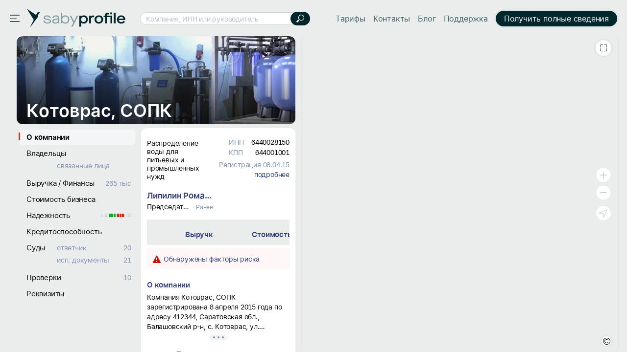

--- FILE ---
content_type: text/html; charset=utf-8
request_url: https://saby.ru/profile/6440028150-644001001
body_size: 48640
content:
<!DOCTYPE html>
<html lang=ru>
  <head>

<meta http-equiv="X-UA-Compatible" content="IE=edge" sid="h-ps-6">
<link rel="shortcut icon" href="//cdn2.saby.ru/cdn/SabyLogo/1.0.7/favicon/favicon.ico?v=1" type="image/x-icon" sid="h-ps-1" crossorigin="anonymous">
<link rel="preload" as="font" href="//cdn2.saby.ru/cdn/MaisonNeue/1.0.4/MaisonNeueExtendedRegular/MaisonSABYSBI-hint.woff2" type="font/woff2" crossorigin="anonymous" sid="h-ps-2">
<link rel="preload" as="font" href="//cdn2.saby.ru/cdn/MaisonNeue/1.0.4/MaisonNeueExtendedBold/Maison_az-hint.woff2" type="font/woff2" crossorigin="anonymous" sid="h-ps-3">
<link rel="preload" as="font" href="//cdn2.saby.ru/cdn/MaisonNeue/1.0.4/MaisonNeueExtendedBold/MaisonRUEN_wo_az-hint.woff2" type="font/woff2" crossorigin="anonymous" sid="h-ps-4">
<link rel="preload" as="font" href="//cdn2.saby.ru/cdn/MaisonNeue/1.0.4/MaisonNeueExtendedRegular/MaisonRUEN-hint.woff2" type="font/woff2" crossorigin="anonymous" sid="h-ps-5">
<meta charset="utf-8" class="head-server-block" sid="h-ps-7">
<meta name="viewport" content="width=device-width,initial-scale=1.0, user-scalable=no" sid="h-ps-8">
<meta name="format-detection" content="telephone=no" sid="h-ps-9">
<meta name="apple-mobile-web-app-capable" content="yes" sid="h-ps-10">
<meta name="SKYPE_TOOLBAR" content="SKYPE_TOOLBAR_PARSER_COMPATIBLE" sid="h-ps-11">
<meta http-equiv="cache-control" content="max-age=345600" sid="h-ps-12">
<meta name="mobile-web-app-capable" content="yes" sid="h-ps-13">
<meta name="apple-mobile-web-app-status-bar-style" content="black-translucent" sid="h-ps-14">
<link rel="preload" as="font" href="//cdn2.saby.ru/cdn/TensorInter/3.0.1/static/Inter-Regular-small.woff2" type="font/woff2" crossorigin="anonymous" sid="h-ps-15">
<link rel="preload" as="font" href="//cdn2.saby.ru/cdn/TensorInter/3.0.1/static/Inter-SemiBold-small.woff2" type="font/woff2" crossorigin="anonymous" sid="h-ps-16">
<link rel="preload" as="font" href="//cdn2.saby.ru/cdn/CbucIcons/1.5.5/cbuc-icons/cbuc-icons.woff2" type="font/woff2" crossorigin="anonymous" sid="h-ps-17">
<link rel="preload" as="font" href="//cdn2.saby.ru/cdn/CbucIcons/1.5.5/cbuc-icons24/cbuc-icons24.woff2" type="font/woff2" crossorigin="anonymous" sid="h-ps-18">
<link rel="stylesheet" href="//cdn2.saby.ru/static/resources/Controls/controls-superbundle.package.min.css?x_module=6901e5160e1f70be6782b86b204574ac" css-theme="no_theme" theme-type="m" sid="h-ps-19" crossorigin="anonymous">
<link rel="stylesheet" href="//cdn2.saby.ru/static/resources/SabyProfile/sabyprofile-controlsbundle.package.min.css?x_module=b4e9b327f5599ae0e4c7f46fec55bc33" css-theme="no_theme" theme-type="m" sid="h-ps-20" crossorigin="anonymous">
<link rel="stylesheet" href="//cdn2.saby.ru/static/resources/Page/page-superbundle.package.min.css?x_module=523864ab7d473d97cf3fcc24adbd2865" css-theme="no_theme" theme-type="m" sid="h-ps-21" crossorigin="anonymous">
<link rel="stylesheet" href="//cdn2.saby.ru/static/resources/SabyProfile/sabyprofile-superbundle.package.min.css?x_module=b4e9b327f5599ae0e4c7f46fec55bc33" css-theme="no_theme" theme-type="m" sid="h-ps-22" crossorigin="anonymous">
<link rel="stylesheet" href="//cdn2.saby.ru/static/resources/Tailwind/tailwind.min.css?x_module=ec834fd3b62953e3f35e3823458c57ae" css-theme="no_theme" theme-type="m" sid="h-ps-23" crossorigin="anonymous">
<link rel="stylesheet" href="//cdn2.saby.ru/static/resources/Controls/scroll.min.css?x_module=6901e5160e1f70be6782b86b204574ac" css-theme="no_theme" theme-type="m" sid="h-ps-24" crossorigin="anonymous">
<link rel="stylesheet" href="//cdn2.saby.ru/static/resources/Contractor/Main/header.min.css?x_module=4d7de2902bd46280ae83d6e1dda8ab8b" css-theme="no_theme" theme-type="m" sid="h-ps-25" crossorigin="anonymous">
<link rel="stylesheet" href="//cdn2.saby.ru/static/resources/Controls-icons/sort_m.min.css?x_module=62de7cb8bdb88928946d802b7ae2ef9b" css-theme="no_theme" theme-type="m" sid="h-ps-26" crossorigin="anonymous">
<link rel="stylesheet" href="//cdn2.saby.ru/static/resources/Controls-icons/sort_s.min.css?x_module=62de7cb8bdb88928946d802b7ae2ef9b" css-theme="no_theme" theme-type="m" sid="h-ps-27" crossorigin="anonymous">
<link rel="stylesheet" href="//cdn2.saby.ru/static/resources/Controls-icons/sort_sizes.min.css?x_module=62de7cb8bdb88928946d802b7ae2ef9b" css-theme="no_theme" theme-type="m" sid="h-ps-28" crossorigin="anonymous">
<script sid="h-ps-29">(function () {
    const headElement = document.head;
    const THEME_LAYER_ORDER = [
        'fallback',
        'static',
        'service'
    ];
    let isPageLoadCompleted = document.readyState === 'complete';
    function getThemeLayerIndex(themeLayer) {
        const themeLayerIndex = THEME_LAYER_ORDER.indexOf(themeLayer);
        if (themeLayerIndex === -1) {
            return THEME_LAYER_ORDER.length;
        }
        return themeLayerIndex;
    }
    function getThemeLinkElements() {
        return Array.from(
            headElement.querySelectorAll(
                'link[rel="stylesheet"][data-theme-selector][data-theme-layer]'
            )
        );
    }
    function sortAndPlaceTheme() {
        const themeLinkElements = getThemeLinkElements();
        if (themeLinkElements.length === 0) {
            return false;
        }
        const originalIndexByElement = new Map();
        themeLinkElements.forEach((themeLinkElement, elementIndex) => {
            originalIndexByElement.set(themeLinkElement, elementIndex);
        });
        themeLinkElements.sort((linkElementA, linkElementB) => {
            const themeLayerA = linkElementA.getAttribute('data-theme-layer');
            const themeLayerB = linkElementB.getAttribute('data-theme-layer');
            const themeLayerIndexA = getThemeLayerIndex(themeLayerA);
            const themeLayerIndexB = getThemeLayerIndex(themeLayerB);
            if (themeLayerIndexA !== themeLayerIndexB) {
                return themeLayerIndexA - themeLayerIndexB;
            }
            const originalIndexA = originalIndexByElement.get(linkElementA);
            const originalIndexB = originalIndexByElement.get(linkElementB);
            return originalIndexA - originalIndexB;
        });
        const documentFragment = document.createDocumentFragment();
        themeLinkElements.forEach((themeLinkElement) => {
            documentFragment.appendChild(themeLinkElement);
        });
        headElement.insertBefore(documentFragment, headElement.firstChild);
        return true;
    }
    const headChildListObserver = new MutationObserver((mutationRecordList) => {
        if (isPageLoadCompleted) {
            return;
        }
        let hasNewThemeLinkElement = false;
        for (const mutationRecord of mutationRecordList) {
            for (const addedNode of mutationRecord.addedNodes) {
                const isElementNode = addedNode.nodeType === Node.ELEMENT_NODE;
                if (!isElementNode) {
                    continue;
                }
                const isLinkElement = addedNode.tagName === 'LINK';
                if (!isLinkElement) {
                    continue;
                }
                const isStylesheet = addedNode.rel === 'stylesheet';
                if (!isStylesheet) {
                    continue;
                }
                const hasThemeSelectorAttribute = addedNode.hasAttribute('data-theme-selector');
                const hasThemeLayerAttribute = addedNode.hasAttribute('data-theme-layer');
                if (hasThemeSelectorAttribute && hasThemeLayerAttribute) {
                    hasNewThemeLinkElement = true;
                    break;
                }
            }
            if (hasNewThemeLinkElement) {
                break;
            }
        }
        if (!hasNewThemeLinkElement) {
            return;
        }
        headChildListObserver.disconnect();
        sortAndPlaceTheme();
        if (!isPageLoadCompleted) {
            headChildListObserver.observe(headElement, { childList: true });
        }
    });
    headChildListObserver.observe(headElement, { childList: true });
    sortAndPlaceTheme();
    window.addEventListener('load', () => {
        isPageLoadCompleted = true;
        headChildListObserver.disconnect();
    });
})();
function getQP() {
    var sD = ["wsRoot", "resourceRoot", "metaRoot", "defaultServiceUrl", "appRoot", "staticDomains", "shardDomain", "product", "cdnRoot"];
    var r = {};
    var f = [];
    var items = location.search.substring(1).split("&");
    for (var index = 0; index < items.length; index++) {
        f = items[index].split("=");
        if (sD.indexOf(f[0]) !== -1) {
            var decoded = decodeURIComponent(f[1]);
            r[f[0]] = f[0] === "staticDomains" ? JSON.parse(decoded) : decoded;
        }
    }
    return r;
}
var cfg = window.wsConfig = window.wsConfig || getQP();
cfg.wsRoot = cfg.wsRoot || '/static/resources/WS.Core/';
cfg.resourceRoot = cfg.resourceRoot || '/static/resources/';
cfg.metaRoot = cfg.metaRoot || '/profile/resources/';
cfg.cdnRoot = cfg.cdnRoot || '/cdn/';
cfg.defaultServiceUrl = cfg.defaultServiceUrl || '/profile/service/';
cfg.appRoot = cfg.appRoot || '/profile/';
cfg.RUMEnabled = false;
cfg.pageName = 'PSWaSabyRouting.regex09100912091009azAZаяАЯ015091209azAZаяАЯ015';
cfg.userConfigSupport = true;
cfg.trackErrors = true;
cfg.staticDomains = cfg.staticDomains || {"domains":["cdn2.saby.ru"]};
cfg.shardDomain = '';
cfg.compatible = false;
cfg.product = cfg.product || 'sabyprofile';
cfg.xDomainSystemname = 'saby';
cfg.logLevel = 0;
window.buildnumber = '25.6141-28';
window['X-UNIQ-ID'] = '8ebe8f79\u002df525\u002d663f\u002d85d7\u002d4fb526afa76e';
window['X-REQUESTUUID'] = '7f8bdbfe\u002deb24\u002de31e\u002dc5ae\u002d56233cd03c63';
window['X-CURRENTMETHOD'] = 'PSWaSabyRouting.regex09100912091009azAZаяАЯ015091209azAZаяАЯ015';
window.history.scrollRestoration = 'manual';

(function deserializeFeatureMap({ maps, features }) {
        const result = {};
        for (const [nameModule, featureList] of Object.entries(features)) {
            for (const [nameFeature, value] of Object.entries(featureList)) {
                const name = `${nameModule}/${nameFeature}`;
                if (maps.hasOwnProperty(value)) {
                    result[name] = maps[value];
                }
                else {
                    result[name] = value;
                }
            }
        }
        // @ts-ignore
        window.features = result;
    })({"maps":{"0":"ContractorRequisites","1":"EntityAppScopeBase"},"features":{"AccessDenied":{"AskAdmin":"BasicAccessDenied"},"BasketCommon":{"basketDefaultConfig":"Basket"},"Browser":{"rpcHeadersBuilder":"Browser"},"ContractorBase":{"contractorRegion/Country":"ContractorBase"},"ContractorRequisites":{"regionValidate/orgID":0,"regionValidateName/contractorName":0},"Controls":{"HistoryStore":"HistoryService"},"EntityAppScope":{"entityAppScope":1,"entityListConst":1,"entityWidgetConst":1},"ErrorHandling":{"ErrorHandling":"SbisEnvUI"},"Feature":{"feature":"FeatureAccess","featureSubscription":"FeatureSubscriptionLocal"},"ImageLoader":{"backgroundImage":"DOCVIEW3"},"LicensePriceOffer":{"Offer/View":"LicensePriceOfferRU"},"ParametersWebAPI":{"ParametersScope":"ParametersServiceAPI"},"Router":{"CustomRouterJson":"Router"},"SAP":{"GuestAccess":"SAPService"},"SbisUI":{"appConfigInfo":"SbisUI"},"UICommon":{"ThemeInitializer":"DefaultThemeController"}}});
globalThis.preDefineModules = new Set();
globalThis.preRequiredModules = new Set();
globalThis.loadedRequire = new Set();
globalThis.define = function preDefine(...argsDefine) {
        var _a;
        // @ts-ignore
        const globalEnv = globalThis;
        (_a = globalEnv.preDefineModules) === null || _a === void 0 ? void 0 : _a.add(argsDefine);
    };
globalThis.define.amd = true;
globalThis.require = window.requirejs = function preRequire(...argsRequire) {
        var _a;
        // @ts-ignore
        const globalEnv = globalThis;
        (_a = globalEnv.preRequiredModules) === null || _a === void 0 ? void 0 : _a.add(argsRequire);
    };
globalThis.requirejs.isNewRequire = true;
globalThis.onLoadRequirePart = function onLoadRequirePart(name) {
        var _a;
        // @ts-ignore
        const globalEnv = globalThis;
        const REQUIRE_PARTS = ['contents', 'require'];
        globalEnv.loadedRequire.add(name);
        for (const part of REQUIRE_PARTS) {
            if (!globalEnv.loadedRequire.has(part)) {
                return;
            }
        }
        (_a = globalEnv.initRequire) === null || _a === void 0 ? void 0 : _a.call(globalEnv);
    };


function createStrictOrderProcessor() { const callbacks = new Map(); let nextToExecute = 0; let isProcessing = false; async function process() { if (isProcessing) return; isProcessing = true; while (callbacks.has(nextToExecute)) { const callback = callbacks.get(nextToExecute); callbacks.delete(nextToExecute); try { await callback(); } catch (error) { /* eslint-disable-next-line no-console */ console.error(error); } nextToExecute++; } isProcessing = false; } return function registerCallback(order, callback) { callbacks.set(order, callback); void process(); }; }
window.registerCallback = createStrictOrderProcessor();
function onloadScript(script) { /* @ts-ignore */ const globalEnv = globalThis; const rid = script.dataset.rid; let count = globalEnv.scriptsCount.get(rid); if (typeof count === 'undefined') { /* eslint-disable-next-line no-console */ console.error('Ошибка получения количества скриптов. при загрузке файла ' + script.src); return; } count = count - 1; globalEnv.scriptsCount.set(rid, count); if (count > 0) { return; } const requireList = globalEnv.requireList.get(rid); globalEnv.scriptsCount.delete(rid); globalEnv.requireList.delete(rid); const requireListFn = () => { return new Promise((resolve, reject) => { require(requireList, function () { resolve(); }, function (err) { /* eslint-disable-next-line no-console */ console.error(err); reject(err); }); }); }; if (rid === '1') { globalEnv.registerCallback(Number(rid), () => { return new Promise((resolve, reject) => { require(['Env/Env', 'SbisUI/polyfill'], function (Env) { /* @ts-ignore */ Object.assign(Env.constants, window.wsConfig); resolve(requireListFn()); }, function (err) { /* eslint-disable-next-line no-console */ console.error(err); reject(err); }); }); }); } else { globalEnv.registerCallback(Number(rid), requireListFn); } }
window.scriptsCount = new Map();
window.requireList = new Map();
window.readyToStartScript = false;

"use strict";var wsErrorMonitor=function(){function e(){var e=this,r="object"==typeof window&&window&&window.parent===window&&"object"==typeof document&&document&&document.location&&void 0!==document.location.origin&&/^https?\:\/\/[^\/]+$/.test(document.location.origin),t=["ie.saby.ru","ie-sap.saby.ru","ie-1c.saby.ru"].indexOf(document.location.host)>-1,s=r&&!!window.MSInputMethodContext&&!!document.documentMode,o={YaBrowser:{name:"Яндекс Браузер",reg:/\bYaBrowser\/(\d+)/i,version:{reg:/YaBrowser\/([0-9]{1,}[\.0-9]{0,})/i,available:20.9,availableForIESaby:17.4}},Firefox:{name:"Firefox",reg:/Firefox/i,version:{reg:/Firefox\/([0-9]{1,}[\.0-9]{0,})/i,available:79,availableForIESaby:51}},OperaChrome:{name:"Opera",reg:/(OPR)/i,version:{reg:/OPR\/([0-9]{1,}[\.0-9]{0,})/i,available:71,availableForIESaby:44}},Chrome:{name:"Chrome",reg:/Chrome(?!.*Edg\w{0,3}|.*SputnikBrowser)/i,version:{reg:/Chrome\/([0-9]{1,}[\.0-9]{0,})/i,available:75,availableForIESaby:52}},Opera:{name:"Opera",reg:/(Opera)/i,version:{reg:/(Opera|Version)\/([0-9]{1,}[\.0-9]{0,})/i,available:71,availableForIESaby:44}},Edge:{name:"Microsoft Edge",reg:/Edg\w{0,3}/i,version:{reg:/Edg\w{0,3}\/([0-9]+[\.0-9]*)/i,available:85,availableForIESaby:17}},IE:{name:"Internet Explorer",reg:/MSIE|rv\:/i,version:{reg:/(MSIE |rv:[ ]?)([0-9]{1,}[\.0-9]{0,})/i,available:13,availableForIESaby:11}},Safari:{name:"Safari",reg:/^((?!chrome|android|mobile).)*safari/i,version:{reg:/(Version)\/([0-9]{1,}[\.0-9]{0,})/i,available:14,availableForIESaby:12}},SafariMobile:{name:"Safari Mobile",reg:/.*Mobile.*Safari/i,version:{reg:/Version\/+([\w.]+).*Mobile.*Safari/i,available:14,availableForIESaby:12}},AppleWebkit:{name:"AppleWebkit Mobile",reg:/.*applewebkit.*mobile/i,version:{reg:/\bOS\s(\d+)/i,available:14,availableForIESaby:12}},AppleWebkitSbis:{name:"AppleWebkit Sbis",reg:/SbisBusinessMobile/i,version:{reg:/SbisBusinessMobile\/(\d+\.\d+)/i,available:0,availableForIESaby:0}},Sputnik:{name:"Спутник",reg:/SputnikBrowser/i,version:{reg:/SputnikBrowser\/(\d+\.\d+\.\d+)/i,available:100,availableForIESaby:100}}},n=!1;try{window.navigator&&window.navigator.userAgent&&(n=function e(r){var t=r.replace("_",".").toLowerCase(),s=null;for(var n in o)if(o.hasOwnProperty(n)&&o[n].reg.test(t)){s=n;break}var i=o[s].version,a=i.reg,l=i.available;i.availableForIESaby;var p=parseFloat((a.exec(t)||[null]).pop())||l;return function e(){try{var r=Function("return [...[]]");return""==r()}catch(t){return!1}}()&&p>=l}(window.navigator.userAgent))}catch(i){}if(!r){e.reason="nowindow";return}if(s&&!t){e.reason="ie11";return}if(!n&&!t){e.reason="unavailable browser";return}var a=window.wsConfig;if(!a||!a.trackErrors){e.reason="notrack";return}var l=e.getCookie("s3debug");if(l&&"false"!==l&&""!==l){e.reason="debug";return}e.BR="\n",e.isIE11=s,e.MIN_INTERVAL=3e3,e.MAX_INTERVAL=18e3,e.MAX_ERRORS=50,e.isStopped=!1,e.isOnline=!0,e.ls=null,e.WC="",e._p="Uncaught (in Promise) ",e.skipPattern=/((Uncaught\s\(in\sPromise\)\s((Error:\sAudio\soutput\sdevice\schange\sis\snot\ssupported)|((Promise|Deferred)CanceledError:[\s\S]*)|(Transport\serror:[\s\S]*)|(SecurityError:\sNo\spermission\sto\suse\srequested\sdevice[\s\S]*)|(Error:\sCancel(\|[\s\S]*))|(Извините,\sмы\sна\sтехническом\sобслуживании)|(TypeError:\sNetworkError\swhen\sattempting\sto\sfetch\sresource[\s\S]*)|(NotFoundError:\sRequested\sdevice\snot\sfound)))|(Script\serror\.(\|[\s\S]*))|(undefined(\|[\s\S]*))|((Uncaught\s)?(\(in\sPromise\)\s)?((InternalError:\stoo\smuch\srecursion[\s\S]*\|[\s\S]*\.prototype\.addEventListener)|(Error:\sLoad\stimeout\sfor\smodules[\s\S]*)|(Error:\sScript\serror[\s\S]*requirejs\.org[\s\S]*))))|((Uncaught\s)?ReferenceError:\s(topMsg|define|require|VK)\sis\snot\sdefined)|(Uncaught\sError:\sMismatched\sanonymous\sdefine\(\)\smodule:[\s\S]*)|(Couldn't\sload.+cssNew\/bugfix\.min\.css[\s\S]*)|(InvalidStateError:\sthe\sexecution\scontext\sdoes\snot\sexist[\s\S]*)|(TypeError:\sundefined\sis\snot\san\sobject\s\(evaluating\s'__ybro\.readability\.runDetection'\))|(((Ошибка\sавторизации)|(clicnt\.js)|(Operation(\sis)?\sinsecure)|(ResizeObserver\sloop)|((moz|chrome)-extension:\/\/))[\s\S]*)|(((Недопустимый\sзнак)|(illegal\scharacter\sU\+)|(Can't\sfind variable:\sinstantSearchSDKJSBridgeClearHighlight)|(NS_ERROR_XPC_JAVASCRIPT_ERROR_WITH_DETAILS:\s\[JavaScript\sError:\s"app\sis\snot\sdefined")|(Possible\sside-effect\sin\sdebug-evaluate)|(appusagelogger\serror)|(Произошел\sразрыв\sсоединения))[\s\S]*)/im,e.skipInURLPattern=/^chrome-extension:\/\/.*$/,e.loadErrPattern=/^Uncaught\sSyntaxError:\sUnexpected\stoken\s'<'$/im,e.parseErrPattern=/^Uncaught\sSyntaxError:\sInvalid\sor\sunexpected\stoken$/im,e.ieSkipPattern=/^(Команда\sне\sподдерживается\sобъектом)|(Использование\sнескольких\sопределений\sсвойства\sв\sрежиме\sstrict\sзапрещено)|(Не\sудалось\sполучить\sсвойство\s("isFirstItem"|"trim")\sссылки.+)|(Объект\sне\sподдерживает\sсвойство\sили\sметод\s"closest")$/im,e.xhrURL=e.getServiceHost()+"/consumertracking/service/user_error/",e.CLIENT_ID="client_err_"+(e.getCookie("CpsUserId")||"all"),e.UNIQ_ID=window["X-UNIQ-ID"]&&window["X-UNIQ-ID"].toString()||"",e.X_REQUESTUUID=window["X-REQUESTUUID"]&&window["X-REQUESTUUID"].toString()||"",e.BUILD_NUM=window.buildnumber||"-",e.sendAttempts=0,e.errors=[],e.promiseSupported=window.Promise&&"function"==typeof window.Promise;try{e.ls=localStorage||window.localStorage,e.errors=JSON.parse(e.ls[e.CLIENT_ID]||"[]"),e.errors instanceof Array||(e.errors=[])}catch(p){}e.errors.length&&e.ls&&(e.ls[e.CLIENT_ID]=null),e.stop=e.stop.bind(e),e.removeListeners=e.removeListeners.bind(e),e.onError=e.onError.bind(e),e.onUnload=e.onUnload.bind(e),e.onOnline=e.onOnline.bind(e),e.onOffline=e.onOffline.bind(e),window.addEventListener("error",e.onError,!1),window.addEventListener("unhandledrejection",e.onError,!1),window.addEventListener("beforeunload",e.onUnload,!1),window.addEventListener("online",e.onOnline),window.addEventListener("offline",e.onOffline)}return e.prototype.getCurrentMethod=function(){return window["X-CURRENTMETHOD"]&&window["X-CURRENTMETHOD"].toString()||wsConfig.pageName||""},e.prototype.hasParseFileError=function(e){return this.parseErrPattern.test(e)},e.prototype.hasLoadModuleErrors=function(e){var r=0;return this.loadErrPattern.test(e)&&(r=1),1===r&&"object"==typeof window.wsConfig&&"object"==typeof window.wsConfig.loadingStatus&&Object.keys(window.wsConfig.loadingStatus).some(function(e){return"ERROR"===window.wsConfig.loadingStatus[e]})&&(r=2),r},e.prototype.getWC=function(){try{this.WC=JSON.stringify(window.wsConfig)}catch(e){this.WC=""}return this.WC},e.prototype.getServiceHost=function(){return document.location.origin},e.prototype.removeListeners=function(){window.removeEventListener("error",this.onError),window.removeEventListener("unhandledrejection",this.onError),window.removeEventListener("beforeunload",this.onUnload),window.removeEventListener("online",this.onOnline),window.removeEventListener("offline",this.onOffline)},e.prototype.getCookie=function(e){try{var r=document.cookie.match(RegExp("(?:^|; )"+e+"=([^;]*)"));return r&&r.length?decodeURIComponent(r[1]):void 0}catch(t){}},e.prototype.getRndInterval=function(){return this.MIN_INTERVAL+Math.round(Math.random()*(this.MAX_INTERVAL-this.MIN_INTERVAL))},e.prototype.sendIsBreakingPageMessage=function(){this.sendErrors(),this.stop("toomanyerrors")},e.prototype.appendError=function(e){try{var r=this.errors,t=this.MAX_ERRORS,s=r.length&&r[r.length-1];s&&void 0!==s.Message&&s.Message===e.Message?(s.Count++,s.LastDate=e.Date):r.length<t?r.push(e):r.length===t&&this.sendIsBreakingPageMessage(),r.length<=t&&this.saveErrors()}catch(o){}},e.prototype.saveErrors=function(){if(this.ls)try{this.ls[this.CLIENT_ID]=JSON.stringify(this.errors)}catch(e){}},e.prototype.clearErrors=function(){this.errors=[],this.saveErrors()},e.prototype.formatError=function(e){var r=new Date().toISOString(),t=e.promise&&e.reason,s=t?this._p+e.reason+"|"+e.reason.stack:e.message+"|"+(e.error&&e.error.stack),o=((t?e.reason.stack:e.error&&e.error.stack)||"").toString().indexOf("<anonymous>")>-1,n=t?["message: "+this._p+e.reason,"url: "+document.location.href,"stack: "+e.reason.stack]:["message: "+e.message,"url: "+document.location.href,"file: "+e.filename,"line: "+e.lineno,"col: "+e.colno,"stack: "+(e.error&&e.error.stack)];n.push("browser: "+navigator.userAgent,"build: "+this.BUILD_NUM,"wsConfig: "+this.getWC());var i=this,a=i.hasLoadModuleErrors(e.message),l={Date:r,Message:n.join(i.BR),UUID:i.UNIQ_ID,REQUESTUUID:i.X_REQUESTUUID,Count:1,LastDate:r,WarnLvl:i.skipPattern.test(s)||o||e.filename&&i.skipInURLPattern.test(e.filename)||e.message&&2===a||i.isEI11&&i.ieSkipPattern.test(e.message)?0:e.type&&"ReactError"===e.type?61:100};if(1===a&&window.contents&&window.contents.modules)try{l.Message+=i.BR+"contents.modules: "+JSON.stringify(Object.keys(window.contents.modules))}catch(p){}var u=e.message&&e.filename&&i.hasParseFileError(e.message);return i.promiseSupported?new Promise(function(r,t){if(u)try{var s=setTimeout(function(){l.Message+=i.BR+"invalid token file ("+e.filename+") first 1024 symbols: не удалось загрузить файл за 5 секунд, отменено",l.WarnLvl=0,r(l)},5e3),o=new XMLHttpRequest;o.onreadystatechange=function(){4==o.readyState&&(clearTimeout(s),s=null,200==o.status?l.Message+=i.BR+"invalid token file ("+e.filename+") first 1024 symbols: "+o.responseText.substring(0,1024):l.Message+=i.BR+"invalid token file ("+e.filename+") first 1024 symbols: не удалось загрузить файл, xhr status = "+o.status,r(l))},o.open("GET",e.filename),o.send()}catch(n){r(l)}else r(l)}):l},e.prototype.onError=function(e){if(!this.isStopped){var r=this,t=r.formatError(e);r.promiseSupported&&t instanceof Promise?t.then(function(e){r.appendError(e),r.sendTimeout||r.start()}):(r.appendError(t),r.sendTimeout||r.start())}},e.prototype.sendErrors=function(){if(this.errors.length&&!this.isStopped&&this.isOnline)try{this.xhrSendErrorsArray()}catch(e){}},e.prototype.prepareArrayToSend=function(e,r){var t=this;return e.map(function(e){return{Date:e.Date,Message:e.Message+(e.Count>1?t.BR+"[повторов: "+e.Count+"; c "+e.Date+" по "+e.LastDate+"]":"")+t.BR+"initial method: "+r,UUID:e.UUID,REQUESTUUID:e.REQUESTUUID,WarnLvl:e.WarnLvl}})},e.prototype.stop=function(e){var r=this;r.reason=e,r.isStopped=!0,r.errors=[],clearTimeout(r.sendTimeout),r.sendTimeout=void 0,r.removeListeners()},e.prototype.sendByXHR=function(e){var r=this;try{var t=new XMLHttpRequest;t.onreadystatechange=function(){if(4===t.readyState){var e=t.status;if(e>=200&&e<300){r.sendAttempts=0,r.clearErrors();return}if((502===e||503===e||504===e)&&r.sendAttempts<5){r.sendAttempts+=1;return}r.stop("xhrerror")}},t.open("POST",r.xhrURL,!0),t.withCredentials=!0,t.send(e)}catch(s){}},e.prototype.getDataToPost=function(){var e=this.getCurrentMethod();return JSON.stringify({Site:document.location.href,MethodName:e,Errors:this.prepareArrayToSend(this.errors,e)})},e.prototype.onUnload=function(){!this.isStopped&&this.errors.length&&("function"==typeof navigator.sendBeacon?navigator.sendBeacon(this.xhrURL,this.getDataToPost()):this.sendByXHR(this.getDataToPost()))},e.prototype.xhrSendErrorsArray=function(){var e=this.getDataToPost();this.sendByXHR(e)},e.prototype.start=function(){var e=this;e.sendTimeout=setTimeout(function(){e.isStopped||(e.sendErrors(),e.start())},e.getRndInterval())},e.prototype.onOnline=function(){this.isOnline=!0},e.prototype.onOffline=function(){this.isOnline=!1},new e}();
!function(){if(window&&"object"==typeof window){var t=window&&window.cfg&&window.cfg.staticDomains&&window.cfg.staticDomains.domains&&window.cfg.staticDomains.domains[0],n=(t||document.location.host).split(".").slice(-2).join(".");try{var i=new XMLHttpRequest;i.onreadystatechange=function(){if(4===i.readyState&&200!==i.status){var t=new XMLHttpRequest;t.withCredentials=!0;var n=new XMLHttpRequest;n.withCredentials=!0,t.open("GET",document.location.origin+"/consumertracking/service/cdne/",!0),t.send(),n.open("POST",document.location.origin+"/consumertracking/service/errcdn/",!0);var e="object"==typeof JSON&&"function"==typeof JSON.stringify?JSON.stringify({code:void 0!==i.status?i.status:0}):'{"code":0}';n.send(e)}},i.open("HEAD","https://"+(t||"cdn."+n)+"/!ping/",!0),i.send()}catch(e){}}}();
function onErrorHandler(name) { window.wsConfig.loadingStatus = window.wsConfig.loadingStatus || {}; window.wsConfig.loadingStatus[name] = 'ERROR'; try { if (window.sessionStorage.getItem('theForceReloadWasEarly')) { window.wsConfig.loadingStatus.theForceReloadWasEarly = true; if (!window.wsConfig.loadingStatus.dialogShown) { setTimeout(function () { var res = window.confirm('При загрузке страницы не все ресурсы были загружены.' +' Страница может работать некорректно. Перезагрузить страницу?'); if (res) { window.location.reload(); } }, 100); window.wsConfig.loadingStatus.dialogShown = true; } return; } window.sessionStorage.setItem('theForceReloadWasEarly', 'true'); window.location.reload(); } catch(err) { /* sessionStorage недоступен */} };</script>
<script sid="s-1">
window.scriptsCount.set('0',4);
window.requireList.set('0',null)
</script>
<script src="/profile/resources/contents.min.js?x_module=25.6141-28" onload="onLoadRequirePart('contents');onloadScript(this)" fetchpriority="high" data-rid="0" onerror="onErrorHandler('contents.min')" sid="s-2" async></script>
<script src="//cdn2.saby.ru/static/resources/RequireJsLoader/third-party/WebRequire.min.js?x_module=869b3a49c6065831a872e746a0ed7226" onload="onLoadRequirePart('require');onloadScript(this)" fetchpriority="high" data-rid="0" onerror="onErrorHandler('WebRequire.min')" sid="s-3" async crossorigin="anonymous"></script>
<script src="//cdn2.saby.ru/static/resources/RequireJsLoader/config.min.js?x_module=869b3a49c6065831a872e746a0ed7226" fetchpriority="high" data-rid="0" onload="onloadScript(this)" onerror="onErrorHandler('config.min')" sid="s-4" async crossorigin="anonymous"></script>
<script src="/profile/resources/router.min.js?x_module=25.6141-28" fetchpriority="high" data-rid="0" onload="onloadScript(this)" onerror="onErrorHandler('router.min')" sid="s-5" async></script>
<script type="text/javascript" src="//cdn2.saby.ru/static/resources/SabyProfile/gtm.min.js?x_module=b4e9b327f5599ae0e4c7f46fec55bc33" async="async" crossorigin="anonymous" sid="s-1"></script>
<script sid="s-2">
window.scriptsCount.set('1',95);
window.requireList.set('1',['Page/loaders','EngineUser/Info','ViewSettings/Loader','SabyPage/mainLayout','SabyPage/contentLayout','SabyPage/factory','ContractorCard/Profile/Common/EmptyTemplate','ContractorCard/Profile/Pages/contragentCard','ContractorCard/Profile/configFunctions','Contractor/Main/header','SabyPage/actionsToolbar','ContractorBase/header','i18n!ContractorCard','ContractorCard/Profile/Loaders/ContragentCard','SabyPage/base','Env/Env','Application/Initializer','Application/Env','SbisUI/Wasaby','UI/Base','UI/State','Application/State','Router/router','SbisUI/polyfill','WasabyLoader/ModulesLoader'])
</script>
<script src="//cdn2.saby.ru/static/resources/I18n/locales/ru.min.js?x_module=bb8a5f0adde03628ed40d37f35af4ea1" data-rid="1" onload="onloadScript(this)" onerror="onErrorHandler('ru.min')" sid="s-3" async crossorigin="anonymous"></script>
<script src="//cdn2.saby.ru/static/resources/LocalizationConfigs/localization_configs/region/RU.json.min.js?x_module=754ba79b60115658e1c53ef3a31d04c0" data-rid="1" onload="onloadScript(this)" onerror="onErrorHandler('RU')" sid="s-4" async crossorigin="anonymous"></script>
<script src="//cdn2.saby.ru/static/resources/Types/lang/ru/ru.json.min.js?x_module=467bc4d6a8d079f499090248a9d91f5a" data-rid="1" onload="onloadScript(this)" onerror="onErrorHandler('ru')" sid="s-5" async crossorigin="anonymous"></script>
<script src="//cdn2.saby.ru/static/resources/Controls/lang/ru/ru.json.min.js?x_module=6901e5160e1f70be6782b86b204574ac" data-rid="1" onload="onloadScript(this)" onerror="onErrorHandler('ru')" sid="s-6" async crossorigin="anonymous"></script>
<script src="//cdn2.saby.ru/static/resources/SbisEnvUI/lang/ru/ru.json.min.js?x_module=70699ea7001abe82911e6dbecaa67b8b" data-rid="1" onload="onloadScript(this)" onerror="onErrorHandler('ru')" sid="s-7" async crossorigin="anonymous"></script>
<script src="//cdn2.saby.ru/static/resources/Controls-Actions/lang/ru/ru.json.min.js?x_module=6e605def289d91714ef86d12dec98d76" data-rid="1" onload="onloadScript(this)" onerror="onErrorHandler('ru')" sid="s-8" async crossorigin="anonymous"></script>
<script src="//cdn2.saby.ru/static/resources/Page/lang/ru/ru.json.min.js?x_module=523864ab7d473d97cf3fcc24adbd2865" data-rid="1" onload="onloadScript(this)" onerror="onErrorHandler('ru')" sid="s-9" async crossorigin="anonymous"></script>
<script src="//cdn2.saby.ru/static/resources/SabyPage/lang/ru/ru.json.min.js?x_module=fa74e23adfae6184a89c766978696445" data-rid="1" onload="onloadScript(this)" onerror="onErrorHandler('ru')" sid="s-10" async crossorigin="anonymous"></script>
<script src="//cdn2.saby.ru/static/resources/ContractorBase/lang/ru/ru.json.min.js?x_module=d47290974aefb4bb6c7ab072e3cf0063" data-rid="1" onload="onloadScript(this)" onerror="onErrorHandler('ru')" sid="s-11" async crossorigin="anonymous"></script>
<script src="//cdn2.saby.ru/static/resources/ContractorCard/lang/ru/ru.json.min.js?x_module=482794ff77566de12e73fc3a51d1333e" data-rid="1" onload="onloadScript(this)" onerror="onErrorHandler('ru')" sid="s-12" async crossorigin="anonymous"></script>
<script src="//cdn2.saby.ru/static/resources/Contractor/lang/ru/ru.json.min.js?x_module=4d7de2902bd46280ae83d6e1dda8ab8b" data-rid="1" onload="onloadScript(this)" onerror="onErrorHandler('ru')" sid="s-13" async crossorigin="anonymous"></script>
<script src="//cdn2.saby.ru/static/resources/Page/page-superbundle.package.min.js?x_module=523864ab7d473d97cf3fcc24adbd2865" data-rid="1" onload="onloadScript(this)" onerror="onErrorHandler('page-superbundle.package.min')" sid="s-14" async crossorigin="anonymous"></script>
<script src="//cdn2.saby.ru/static/resources/Application/online-superbundle.package.min.js?x_module=0ffbf99fc04270ea9acecd39e4c3aa1b" data-rid="1" onload="onloadScript(this)" onerror="onErrorHandler('online-superbundle.package.min')" sid="s-15" async crossorigin="anonymous"></script>
<script src="//cdn2.saby.ru/static/resources/Browser/online-superbundle.package.min.js?x_module=e34104aedda2db474e3e949cb06c6ca8" data-rid="1" onload="onloadScript(this)" onerror="onErrorHandler('online-superbundle.package.min')" sid="s-16" async crossorigin="anonymous"></script>
<script src="//cdn2.saby.ru/static/resources/BrowserAPI/online-superbundle.package.min.js?x_module=a80025be060f196f9f25333efbf1732c" data-rid="1" onload="onloadScript(this)" onerror="onErrorHandler('online-superbundle.package.min')" sid="s-17" async crossorigin="anonymous"></script>
<script src="//cdn2.saby.ru/static/resources/Env/online-superbundle.package.min.js?x_module=b861d5324c0a8bbd1dfc7ba2f1c92ff2" data-rid="1" onload="onloadScript(this)" onerror="onErrorHandler('online-superbundle.package.min')" sid="s-18" async crossorigin="anonymous"></script>
<script src="//cdn2.saby.ru/static/resources/Types/online-superbundle.package.min.js?x_module=467bc4d6a8d079f499090248a9d91f5a" data-rid="1" onload="onloadScript(this)" onerror="onErrorHandler('online-superbundle.package.min')" sid="s-19" async crossorigin="anonymous"></script>
<script src="//cdn2.saby.ru/static/resources/I18n/singletonI18n.min.js?x_module=bb8a5f0adde03628ed40d37f35af4ea1" data-rid="1" onload="onloadScript(this)" onerror="onErrorHandler('singletonI18n.min')" sid="s-20" async crossorigin="anonymous"></script>
<script src="//cdn2.saby.ru/static/resources/RequireJsLoader/conduct.min.js?x_module=869b3a49c6065831a872e746a0ed7226" data-rid="1" onload="onloadScript(this)" onerror="onErrorHandler('conduct.min')" sid="s-21" async crossorigin="anonymous"></script>
<script src="//cdn2.saby.ru/static/resources/WasabyLoader/online-superbundle.package.min.js?x_module=9c1ffe8041731bda5acd7ca1acfde014" data-rid="1" onload="onloadScript(this)" onerror="onErrorHandler('online-superbundle.package.min')" sid="s-22" async crossorigin="anonymous"></script>
<script src="//cdn2.saby.ru/static/resources/WS.Core/core-core-min.package.min.js?x_module=d7a3f791a5a7858ea26211e0305497de" data-rid="1" onload="onloadScript(this)" onerror="onErrorHandler('core-core-min.package.min')" sid="s-23" async crossorigin="anonymous"></script>
<script src="//cdn2.saby.ru/static/resources/TransportCore/transport.min.js?x_module=b8253f18f0e3e0114f0b827dd86a41af" data-rid="1" onload="onloadScript(this)" onerror="onErrorHandler('transport.min')" sid="s-24" async crossorigin="anonymous"></script>
<script src="//cdn2.saby.ru/static/resources/Controls-DataEnv/context.min.js?x_module=1f6e39083acc5366f53ac9bfc0b9cc0a" data-rid="1" onload="onloadScript(this)" onerror="onErrorHandler('context.min')" sid="s-25" async crossorigin="anonymous"></script>
<script src="//cdn2.saby.ru/static/resources/Controls-DataEnv/dataFactory.min.js?x_module=1f6e39083acc5366f53ac9bfc0b9cc0a" data-rid="1" onload="onloadScript(this)" onerror="onErrorHandler('dataFactory.min')" sid="s-26" async crossorigin="anonymous"></script>
<script src="//cdn2.saby.ru/static/resources/Controls-DataEnv/slice.min.js?x_module=1f6e39083acc5366f53ac9bfc0b9cc0a" data-rid="1" onload="onloadScript(this)" onerror="onErrorHandler('slice.min')" sid="s-27" async crossorigin="anonymous"></script>
<script src="//cdn2.saby.ru/static/resources/UI/online-superbundle.package.min.js?x_module=99159647f832988030727af8d4a112f5" data-rid="1" onload="onloadScript(this)" onerror="onErrorHandler('online-superbundle.package.min')" sid="s-28" async crossorigin="anonymous"></script>
<script src="//cdn2.saby.ru/static/resources/UICommon/online-superbundle.package.min.js?x_module=5cd8f8f285086a59fa49befb4f651c36" data-rid="1" onload="onloadScript(this)" onerror="onErrorHandler('online-superbundle.package.min')" sid="s-29" async crossorigin="anonymous"></script>
<script src="//cdn2.saby.ru/static/resources/UICore/online-superbundle.package.min.js?x_module=790870ff46ff1352f3389af2dd6c3342" data-rid="1" onload="onloadScript(this)" onerror="onErrorHandler('online-superbundle.package.min')" sid="s-30" async crossorigin="anonymous"></script>
<script src="//cdn2.saby.ru/static/resources/EnvTouch/EnvTouch.min.js?x_module=75d60ed8bf894393409d4175914e502b" data-rid="1" onload="onloadScript(this)" onerror="onErrorHandler('EnvTouch.min')" sid="s-31" async crossorigin="anonymous"></script>
<script src="//cdn2.saby.ru/static/resources/React/react-superbundle.package.min.js?x_module=71f637a8a0082f13dfba3762baa20707" data-rid="1" onload="onloadScript(this)" onerror="onErrorHandler('react-superbundle.package.min')" sid="s-32" async crossorigin="anonymous"></script>
<script src="//cdn2.saby.ru/static/resources/Controls/controls-superbundle.package.min.js?x_module=6901e5160e1f70be6782b86b204574ac" data-rid="1" onload="onloadScript(this)" onerror="onErrorHandler('controls-superbundle.package.min')" sid="s-33" async crossorigin="anonymous"></script>
<script src="//cdn2.saby.ru/static/resources/Compiler/IR.min.js?x_module=79212ccfa97460c89e5a519590233476" data-rid="1" onload="onloadScript(this)" onerror="onErrorHandler('IR.min')" sid="s-34" async crossorigin="anonymous"></script>
<script src="//cdn2.saby.ru/static/resources/Controls-DataEnv/dataLoader.min.js?x_module=1f6e39083acc5366f53ac9bfc0b9cc0a" data-rid="1" onload="onloadScript(this)" onerror="onErrorHandler('dataLoader.min')" sid="s-35" async crossorigin="anonymous"></script>
<script src="//cdn2.saby.ru/static/resources/SbisUI/online-superbundle.package.min.js?x_module=b8445f08af53051786ad050590f120ef" data-rid="1" onload="onloadScript(this)" onerror="onErrorHandler('online-superbundle.package.min')" sid="s-36" async crossorigin="anonymous"></script>
<script src="//cdn2.saby.ru/static/resources/Router/router.min.js?x_module=260f7679687766ad67132cd538fcbd4e" data-rid="1" onload="onloadScript(this)" onerror="onErrorHandler('router.min')" sid="s-37" async crossorigin="anonymous"></script>
<script src="//cdn2.saby.ru/static/resources/SbisEnvUI/Maintains.min.js?x_module=70699ea7001abe82911e6dbecaa67b8b" data-rid="1" onload="onloadScript(this)" onerror="onErrorHandler('Maintains.min')" sid="s-38" async crossorigin="anonymous"></script>
<script src="//cdn2.saby.ru/static/resources/EngineUser/Info.min.js?x_module=cb1dab476d1b0a81182440c389843bcb" data-rid="1" onload="onloadScript(this)" onerror="onErrorHandler('Info.min')" sid="s-39" async crossorigin="anonymous"></script>
<script src="//cdn2.saby.ru/static/resources/ParametersWebAPI/online-superbundle.package.min.js?x_module=48798bbe2f5997eb5a8dbcdb875258b5" data-rid="1" onload="onloadScript(this)" onerror="onErrorHandler('online-superbundle.package.min')" sid="s-40" async crossorigin="anonymous"></script>
<script src="//cdn2.saby.ru/static/resources/ParametersServiceAPI/online-superbundle.package.min.js?x_module=d4e5a879bd70ef039ea8c477efe80a09" data-rid="1" onload="onloadScript(this)" onerror="onErrorHandler('online-superbundle.package.min')" sid="s-41" async crossorigin="anonymous"></script>
<script src="//cdn2.saby.ru/static/resources/FeatureAccess/feature.min.js?x_module=6ec9825aceb39ab21b4b6fc91cf84bdc" data-rid="1" onload="onloadScript(this)" onerror="onErrorHandler('feature.min')" sid="s-42" async crossorigin="anonymous"></script>
<script src="//cdn2.saby.ru/static/resources/FeatureSubscriptionLocal/featureSubscription.min.js?x_module=27139b8a424d2b7b64acc4f945eeb0b8" data-rid="1" onload="onloadScript(this)" onerror="onErrorHandler('featureSubscription.min')" sid="s-43" async crossorigin="anonymous"></script>
<script src="//cdn2.saby.ru/static/resources/Controls-Actions/Controls-Actions.package.min.js?x_module=6e605def289d91714ef86d12dec98d76" data-rid="1" onload="onloadScript(this)" onerror="onErrorHandler('Controls-Actions.package.min')" sid="s-44" async crossorigin="anonymous"></script>
<script src="//cdn2.saby.ru/static/resources/Permission/access.min.js?x_module=cd128088f8c1386ae87eb1646017bf47" data-rid="1" onload="onloadScript(this)" onerror="onErrorHandler('access.min')" sid="s-45" async crossorigin="anonymous"></script>
<script src="//cdn2.saby.ru/static/resources/Controls/icon.min.js?x_module=6901e5160e1f70be6782b86b204574ac" data-rid="1" onload="onloadScript(this)" onerror="onErrorHandler('icon.min')" sid="s-46" async crossorigin="anonymous"></script>
<script src="//cdn2.saby.ru/static/resources/SbisEnvUI/Bootstrap.min.js?x_module=70699ea7001abe82911e6dbecaa67b8b" data-rid="1" onload="onloadScript(this)" onerror="onErrorHandler('Bootstrap.min')" sid="s-47" async crossorigin="anonymous"></script>
<script src="//cdn2.saby.ru/static/resources/Controls/scroll.min.js?x_module=6901e5160e1f70be6782b86b204574ac" data-rid="1" onload="onloadScript(this)" onerror="onErrorHandler('scroll.min')" sid="s-48" async crossorigin="anonymous"></script>
<script src="//cdn2.saby.ru/static/resources/ViewSettings/controller.min.js?x_module=5e37cbce6d9723ad10468b71ca8cac42" data-rid="1" onload="onloadScript(this)" onerror="onErrorHandler('controller.min')" sid="s-49" async crossorigin="anonymous"></script>
<script src="//cdn2.saby.ru/static/resources/SabyPage/mainLayout.min.js?x_module=fa74e23adfae6184a89c766978696445" data-rid="1" onload="onloadScript(this)" onerror="onErrorHandler('mainLayout.min')" sid="s-50" async crossorigin="anonymous"></script>
<script src="//cdn2.saby.ru/static/resources/SabyPage/base.min.js?x_module=fa74e23adfae6184a89c766978696445" data-rid="1" onload="onloadScript(this)" onerror="onErrorHandler('base.min')" sid="s-51" async crossorigin="anonymous"></script>
<script src="//cdn2.saby.ru/static/resources/SabyPage/contentLayout.min.js?x_module=fa74e23adfae6184a89c766978696445" data-rid="1" onload="onloadScript(this)" onerror="onErrorHandler('contentLayout.min')" sid="s-52" async crossorigin="anonymous"></script>
<script src="//cdn2.saby.ru/static/resources/SabyPage/context.min.js?x_module=fa74e23adfae6184a89c766978696445" data-rid="1" onload="onloadScript(this)" onerror="onErrorHandler('context.min')" sid="s-53" async crossorigin="anonymous"></script>
<script src="//cdn2.saby.ru/static/resources/SabyPage/widgets.min.js?x_module=fa74e23adfae6184a89c766978696445" data-rid="1" onload="onloadScript(this)" onerror="onErrorHandler('widgets.min')" sid="s-54" async crossorigin="anonymous"></script>
<script src="//cdn2.saby.ru/static/resources/SabyPage/factory.min.js?x_module=fa74e23adfae6184a89c766978696445" data-rid="1" onload="onloadScript(this)" onerror="onErrorHandler('factory.min')" sid="s-55" async crossorigin="anonymous"></script>
<script src="//cdn2.saby.ru/static/resources/SabyProfile/sabyprofile-superbundle.package.min.js?x_module=b4e9b327f5599ae0e4c7f46fec55bc33" data-rid="1" onload="onloadScript(this)" onerror="onErrorHandler('sabyprofile-superbundle.package.min')" sid="s-56" async crossorigin="anonymous"></script>
<script src="//cdn2.saby.ru/static/resources/ContractorBase/constants.min.js?x_module=d47290974aefb4bb6c7ab072e3cf0063" data-rid="1" onload="onloadScript(this)" onerror="onErrorHandler('constants.min')" sid="s-57" async crossorigin="anonymous"></script>
<script src="//cdn2.saby.ru/static/resources/ContractorBase/orgID.min.js?x_module=d47290974aefb4bb6c7ab072e3cf0063" data-rid="1" onload="onloadScript(this)" onerror="onErrorHandler('orgID.min')" sid="s-58" async crossorigin="anonymous"></script>
<script src="//cdn2.saby.ru/static/resources/ContractorBase/decorators.min.js?x_module=d47290974aefb4bb6c7ab072e3cf0063" data-rid="1" onload="onloadScript(this)" onerror="onErrorHandler('decorators.min')" sid="s-59" async crossorigin="anonymous"></script>
<script src="//cdn2.saby.ru/static/resources/ContractorBase/functions.min.js?x_module=d47290974aefb4bb6c7ab072e3cf0063" data-rid="1" onload="onloadScript(this)" onerror="onErrorHandler('functions.min')" sid="s-60" async crossorigin="anonymous"></script>
<script src="//cdn2.saby.ru/static/resources/Controls/markup.min.js?x_module=6901e5160e1f70be6782b86b204574ac" data-rid="1" onload="onloadScript(this)" onerror="onErrorHandler('markup.min')" sid="s-61" async crossorigin="anonymous"></script>
<script src="//cdn2.saby.ru/static/resources/Controls-DataEnv/listHeavy.min.js?x_module=1f6e39083acc5366f53ac9bfc0b9cc0a" data-rid="1" onload="onloadScript(this)" onerror="onErrorHandler('listHeavy.min')" sid="s-62" async crossorigin="anonymous"></script>
<script src="//cdn2.saby.ru/static/resources/Controls-DataEnv/abstractList.min.js?x_module=1f6e39083acc5366f53ac9bfc0b9cc0a" data-rid="1" onload="onloadScript(this)" onerror="onErrorHandler('abstractList.min')" sid="s-63" async crossorigin="anonymous"></script>
<script src="//cdn2.saby.ru/static/resources/Controls-DataEnv/dispatcher.min.js?x_module=1f6e39083acc5366f53ac9bfc0b9cc0a" data-rid="1" onload="onloadScript(this)" onerror="onErrorHandler('dispatcher.min')" sid="s-64" async crossorigin="anonymous"></script>
<script src="//cdn2.saby.ru/static/resources/Controls-DataEnv/staticLoader.min.js?x_module=1f6e39083acc5366f53ac9bfc0b9cc0a" data-rid="1" onload="onloadScript(this)" onerror="onErrorHandler('staticLoader.min')" sid="s-65" async crossorigin="anonymous"></script>
<script src="//cdn2.saby.ru/static/resources/Controls-DataEnv/list.min.js?x_module=1f6e39083acc5366f53ac9bfc0b9cc0a" data-rid="1" onload="onloadScript(this)" onerror="onErrorHandler('list.min')" sid="s-66" async crossorigin="anonymous"></script>
<script src="//cdn2.saby.ru/static/resources/Controls-DataEnv/listLoader.min.js?x_module=1f6e39083acc5366f53ac9bfc0b9cc0a" data-rid="1" onload="onloadScript(this)" onerror="onErrorHandler('listLoader.min')" sid="s-67" async crossorigin="anonymous"></script>
<script src="//cdn2.saby.ru/static/resources/Controls/contextDeprecated.min.js?x_module=6901e5160e1f70be6782b86b204574ac" data-rid="1" onload="onloadScript(this)" onerror="onErrorHandler('contextDeprecated.min')" sid="s-68" async crossorigin="anonymous"></script>
<script src="//cdn2.saby.ru/static/resources/Controls/heading.min.js?x_module=6901e5160e1f70be6782b86b204574ac" data-rid="1" onload="onloadScript(this)" onerror="onErrorHandler('heading.min')" sid="s-69" async crossorigin="anonymous"></script>
<script src="//cdn2.saby.ru/static/resources/Controls/validate.min.js?x_module=6901e5160e1f70be6782b86b204574ac" data-rid="1" onload="onloadScript(this)" onerror="onErrorHandler('validate.min')" sid="s-70" async crossorigin="anonymous"></script>
<script src="//cdn2.saby.ru/static/resources/Contractor/Main/header.min.js?x_module=4d7de2902bd46280ae83d6e1dda8ab8b" data-rid="1" onload="onloadScript(this)" onerror="onErrorHandler('header.min')" sid="s-71" async crossorigin="anonymous"></script>
<script src="//cdn2.saby.ru/static/resources/SabyPage/actionsToolbar.min.js?x_module=fa74e23adfae6184a89c766978696445" data-rid="1" onload="onloadScript(this)" onerror="onErrorHandler('actionsToolbar.min')" sid="s-72" async crossorigin="anonymous"></script>
<script src="//cdn2.saby.ru/static/resources/Controls-ListEnv/actions.min.js?x_module=a562f43c448bea0c7390de80e65ee2b7" data-rid="1" onload="onloadScript(this)" onerror="onErrorHandler('actions.min')" sid="s-73" async crossorigin="anonymous"></script>
<script src="//cdn2.saby.ru/static/resources/Controls/actions.min.js?x_module=6901e5160e1f70be6782b86b204574ac" data-rid="1" onload="onloadScript(this)" onerror="onErrorHandler('actions.min')" sid="s-74" async crossorigin="anonymous"></script>
<script src="//cdn2.saby.ru/static/resources/Controls/dropdown.min.js?x_module=6901e5160e1f70be6782b86b204574ac" data-rid="1" onload="onloadScript(this)" onerror="onErrorHandler('dropdown.min')" sid="s-75" async crossorigin="anonymous"></script>
<script src="//cdn2.saby.ru/static/resources/Controls/popupTargets.min.js?x_module=6901e5160e1f70be6782b86b204574ac" data-rid="1" onload="onloadScript(this)" onerror="onErrorHandler('popupTargets.min')" sid="s-76" async crossorigin="anonymous"></script>
<script src="//cdn2.saby.ru/static/resources/Controls/toolbars.min.js?x_module=6901e5160e1f70be6782b86b204574ac" data-rid="1" onload="onloadScript(this)" onerror="onErrorHandler('toolbars.min')" sid="s-77" async crossorigin="anonymous"></script>
<script src="//cdn2.saby.ru/static/resources/Controls-ListEnv/toolbarConnected.min.js?x_module=a562f43c448bea0c7390de80e65ee2b7" data-rid="1" onload="onloadScript(this)" onerror="onErrorHandler('toolbarConnected.min')" sid="s-78" async crossorigin="anonymous"></script>
<script src="//cdn2.saby.ru/static/resources/I18n/i18n.min.js?x_module=bb8a5f0adde03628ed40d37f35af4ea1" data-rid="1" onload="onloadScript(this)" onerror="onErrorHandler('i18n.min')" sid="s-79" async crossorigin="anonymous"></script>
<script src="//cdn2.saby.ru/static/resources/Typescript/tslib.min.js?x_module=b78e0b7ee448945fb35685ca521d88c9" data-rid="1" onload="onloadScript(this)" onerror="onErrorHandler('tslib.min')" sid="s-80" async crossorigin="anonymous"></script>
<script src="//cdn2.saby.ru/static/resources/DefaultThemeController/ThemeInitializer.min.js?x_module=c9ec14a26ef48e4382cf638571f0e4b0" data-rid="1" onload="onloadScript(this)" onerror="onErrorHandler('ThemeInitializer.min')" sid="s-81" async crossorigin="anonymous"></script>
<script src="//cdn2.saby.ru/static/resources/Router/CustomRouterJson.min.js?x_module=260f7679687766ad67132cd538fcbd4e" data-rid="1" onload="onloadScript(this)" onerror="onErrorHandler('CustomRouterJson.min')" sid="s-82" async crossorigin="anonymous"></script>
<script src="//cdn2.saby.ru/static/resources/Controls/Store.min.js?x_module=6901e5160e1f70be6782b86b204574ac" data-rid="1" onload="onloadScript(this)" onerror="onErrorHandler('Store.min')" sid="s-83" async crossorigin="anonymous"></script>
<script src="//cdn2.saby.ru/static/resources/ErrorHandling/ErrorHandling.min.js?x_module=a1f82db7356f39df3f187dfe9c1b5550" data-rid="1" onload="onloadScript(this)" onerror="onErrorHandler('ErrorHandling.min')" sid="s-84" async crossorigin="anonymous"></script>
<script src="//cdn2.saby.ru/static/resources/SbisEnvUI/ErrorHandling.min.js?x_module=70699ea7001abe82911e6dbecaa67b8b" data-rid="1" onload="onloadScript(this)" onerror="onErrorHandler('ErrorHandling.min')" sid="s-85" async crossorigin="anonymous"></script>
<script src="//cdn2.saby.ru/static/resources/ErrorHandling/interface.min.js?x_module=a1f82db7356f39df3f187dfe9c1b5550" data-rid="1" onload="onloadScript(this)" onerror="onErrorHandler('interface.min')" sid="s-86" async crossorigin="anonymous"></script>
<script src="//cdn2.saby.ru/static/resources/SAP/GuestAccess.min.js?x_module=7f1afe0bafea52964b8087ff4335926d" data-rid="1" onload="onloadScript(this)" onerror="onErrorHandler('GuestAccess.min')" sid="s-87" async crossorigin="anonymous"></script>
<script src="//cdn2.saby.ru/static/resources/SAPService/GuestAccess.min.js?x_module=7366a87a1c7116def6e80cdb46d97991" data-rid="1" onload="onloadScript(this)" onerror="onErrorHandler('GuestAccess.min')" sid="s-88" async crossorigin="anonymous"></script>
<script src="//cdn2.saby.ru/static/resources/SAP/isCookieBlocking.min.js?x_module=7f1afe0bafea52964b8087ff4335926d" data-rid="1" onload="onloadScript(this)" onerror="onErrorHandler('isCookieBlocking.min')" sid="s-89" async crossorigin="anonymous"></script>
<script src="//cdn2.saby.ru/static/resources/Feature/feature.min.js?x_module=0a2d98954b60bef51d98c839c997a83a" data-rid="1" onload="onloadScript(this)" onerror="onErrorHandler('feature.min')" sid="s-90" async crossorigin="anonymous"></script>
<script src="//cdn2.saby.ru/static/resources/Feature/featureSubscription.min.js?x_module=0a2d98954b60bef51d98c839c997a83a" data-rid="1" onload="onloadScript(this)" onerror="onErrorHandler('featureSubscription.min')" sid="s-91" async crossorigin="anonymous"></script>
<script src="//cdn2.saby.ru/static/resources/RequireJsLoader/loadFont.min.js?x_module=869b3a49c6065831a872e746a0ed7226" data-rid="1" onload="onloadScript(this)" onerror="onErrorHandler('loadFont.min')" sid="s-92" async crossorigin="anonymous"></script>
<script src="//cdn2.saby.ru/static/resources/Clsx/third-party/clsx.min.js?x_module=45967e9a119a13f91d9f80275d6d03ad" data-rid="1" onload="onloadScript(this)" onerror="onErrorHandler('clsx.min')" sid="s-93" async crossorigin="anonymous"></script>
<script src="//cdn2.saby.ru/static/resources/ViewSettings/Loader.min.js?x_module=5e37cbce6d9723ad10468b71ca8cac42" data-rid="1" onload="onloadScript(this)" onerror="onErrorHandler('Loader.min')" sid="s-94" async crossorigin="anonymous"></script>
<script src="//cdn2.saby.ru/static/resources/SabyPage/widgets/RightPanelReact.min.js?x_module=fa74e23adfae6184a89c766978696445" data-rid="1" onload="onloadScript(this)" onerror="onErrorHandler('RightPanelReact.min')" sid="s-95" async crossorigin="anonymous"></script>
<script src="//cdn2.saby.ru/static/resources/ContractorBase/Common/checkApplication.min.js?x_module=d47290974aefb4bb6c7ab072e3cf0063" data-rid="1" onload="onloadScript(this)" onerror="onErrorHandler('checkApplication.min')" sid="s-96" async crossorigin="anonymous"></script>
<script src="//cdn2.saby.ru/static/resources/ContractorBase/Common/checkSite.min.js?x_module=d47290974aefb4bb6c7ab072e3cf0063" data-rid="1" onload="onloadScript(this)" onerror="onErrorHandler('checkSite.min')" sid="s-97" async crossorigin="anonymous"></script>
<script type="application/ld+json" sid="h-ps-30">[{"@context":"https://schema.org","@type":"BreadcrumbList","itemListElement":[{"@type":"ListItem","item":{"@id":"https://saby.ru/profile/page/company-list","name":"Список компаний"},"position":1},{"@type":"ListItem","item":{"@id":"https://saby.ru/profile/6440028150-644001001","name":"СЕЛЬСКОХОЗЯЙСТВЕННЫЙ ОБСЛУЖИВАЮЩИЙ ПОТРЕБИТЕЛЬСКИЙ КООПЕРАТИВ \" КОТОВРАС \" ИНН 6440028150, КПП 644001001, ОГРН 1156451004698 Котоврас | Реквизиты, юридический адрес, телефон, ОКВЭД - узнать на saby.ru"},"position":2}]},{"@context":"https://schema.org","@type":"Organization","address":{"@type":"PostalAddress","addressCountry":"RU","addressLocality":"Саратовская Область","postalCode":"412344","streetAddress":"ул. Молодежная, д. 8"},"description":"Реквизиты СЕЛЬСКОХОЗЯЙСТВЕННЫЙ ОБСЛУЖИВАЮЩИЙ ПОТРЕБИТЕЛЬСКИЙ КООПЕРАТИВ \" КОТОВРАС \" ИНН 6440028150, КПП 644001001, ОГРН 1156451004698, ОКПО 26882351. Юридический адрес: 412344, Саратовская обл., Балашовский р-н, с. Котоврас, ул. Молодежная, д. 8. Реквизиты, торговые марки, владельцы на Saby","foundingDate":"2015-04-08","logo":"https://saby.ru/resources/SitesCommonExt/SEO/resources/images/preview.png","name":"СЕЛЬСКОХОЗЯЙСТВЕННЫЙ ОБСЛУЖИВАЮЩИЙ ПОТРЕБИТЕЛЬСКИЙ КООПЕРАТИВ \" КОТОВРАС \"","url":"https://saby.ru/profile/6440028150-644001001"},{"@context":"https://schema.org/","@type":"EmployerAggregateRating","bestRating":5,"itemReviewed":{"@type":"Organization","name":"СЕЛЬСКОХОЗЯЙСТВЕННЫЙ ОБСЛУЖИВАЮЩИЙ ПОТРЕБИТЕЛЬСКИЙ КООПЕРАТИВ \" КОТОВРАС \"","sameAs":"https://saby.ru/profile/6440028150-644001001"},"ratingCount":9832,"ratingValue":1,"worstRating":1},{"@context":"https://schema.org/","@type":"AggregateRating","bestRating":5,"itemReviewed":{"@type":"Restaurant","address":{"@type":"PostalAddress","addressCountry":"RU","addressLocality":"Саратовская Область","postalCode":"412344","streetAddress":"ул. Молодежная, д. 8"},"image":"https://saby.ru/resources/SitesCommonExt/SEO/resources/images/preview.png","name":"СЕЛЬСКОХОЗЯЙСТВЕННЫЙ ОБСЛУЖИВАЮЩИЙ ПОТРЕБИТЕЛЬСКИЙ КООПЕРАТИВ \" КОТОВРАС \""},"ratingCount":499,"ratingValue":1}]</script>
<meta content="СЕЛЬСКОХОЗЯЙСТВЕННЫЙ ОБСЛУЖИВАЮЩИЙ ПОТРЕБИТЕЛЬСКИЙ КООПЕРАТИВ &quot; КОТОВРАС &quot; ИНН 6440028150, КПП 644001001, ОГРН 1156451004698 Котоврас | Реквизиты, юридический адрес, телефон, ОКВЭД - узнать на saby.ru" name="title" sid="h-ps-31">
<meta content="Реквизиты СЕЛЬСКОХОЗЯЙСТВЕННЫЙ ОБСЛУЖИВАЮЩИЙ ПОТРЕБИТЕЛЬСКИЙ КООПЕРАТИВ &quot; КОТОВРАС &quot; ИНН 6440028150, КПП 644001001, ОГРН 1156451004698, ОКПО 26882351. Юридический адрес: 412344, Саратовская обл., Балашовский р-н, с. Котоврас, ул. Молодежная, д. 8. Реквизиты, торговые марки, владельцы на Saby" name="description" sid="h-ps-32">
<meta content="website" property="og:type" sid="h-ps-33">
<meta content="Saby" property="og:site_name" sid="h-ps-34">
<meta content="https://saby.ru/profile/6440028150-644001001" property="og:url" sid="h-ps-35">
<meta content="СЕЛЬСКОХОЗЯЙСТВЕННЫЙ ОБСЛУЖИВАЮЩИЙ ПОТРЕБИТЕЛЬСКИЙ КООПЕРАТИВ &quot; КОТОВРАС &quot; ИНН 6440028150, КПП 644001001, ОГРН 1156451004698 Котоврас | Реквизиты, юридический адрес, телефон, ОКВЭД - узнать на saby.ru" property="og:title" sid="h-ps-36">
<meta content="Реквизиты СЕЛЬСКОХОЗЯЙСТВЕННЫЙ ОБСЛУЖИВАЮЩИЙ ПОТРЕБИТЕЛЬСКИЙ КООПЕРАТИВ &quot; КОТОВРАС &quot; ИНН 6440028150, КПП 644001001, ОГРН 1156451004698, ОКПО 26882351. Юридический адрес: 412344, Саратовская обл., Балашовский р-н, с. Котоврас, ул. Молодежная, д. 8. Реквизиты, торговые марки, владельцы на Saby" property="og:description" sid="h-ps-37">
<meta content="https://saby.ru/resources/SitesCommonExt/SEO/resources/images/preview.png" property="og:image" sid="h-ps-38">
<link rel="stylesheet" href="//cdn2.saby.ru/static/resources/ContractorCard/WidgetCommons/indicators.min.css?x_module=482794ff77566de12e73fc3a51d1333e" css-theme="no_theme" theme-type="m" sid="h-ps-39" crossorigin="anonymous">
<script sid="s-98">
window.scriptsCount.set('2',28);
window.requireList.set('2',['Controls-DataEnv/dataFactory','ContractorCard/page','SabyPage/form','ContractorCard/dialogPublicPromo','css!ContractorCard/baseInfoContent','css!ContractorCard/common','css!ContractorCommon/BaseClass/ListBase','css!Controls-Graphs/base','css!Controls/baseDecorator','css!Graphs/baseChart','UI/rsc','css!ContractorCard/Widget/about','css!ContractorCard/Widget/contacts','css!ContractorCard/WidgetCommons/aboutCommon','css!ContractorBase/textTrim','css!ContractorCommon/Doubtful/Doubtful','css!ContractorCommon/location','css!Controls/ShowMoreButton','css!SabyGetCore/sabyget-icons','css!ContractorCard/Widget/persons','css!ContractorCard/WidgetCommons/personsCommon','css!Analytics/Analysis/promoFinAnalysis','Analytics/Analysis/promoCharts','css!Analytics/Analysis/Reliability/meter','css!Analytics/Analysis/promoReliability','css!ContractorCard/Widget/lawsuitsStart','css!ContractorCard/WidgetCommons/lawsuitsCommon','css!ContractorCard/Widget/extraData','css!ContractorCard/WidgetCommons/extraDataCommon','css!ContractorBase/OGRNIPList4/Link','css!ContractorCard/WidgetCommons/indicators','css!ContractorCard/WidgetCommons/indicatorButton','ContractorCard/WidgetCommons/aboutPromo'])
</script>
<script src="//cdn2.saby.ru/static/resources/Hint/HelpPersonImage.min.js?x_module=891b897a259dad731e2351ed5d16a1e8" data-rid="2" onload="onloadScript(this)" onerror="onErrorHandler('HelpPersonImage.min')" sid="s-99" async crossorigin="anonymous"></script>
<script src="//cdn2.saby.ru/static/resources/SabyProfile/sabyprofile-controlsbundle.package.min.js?x_module=b4e9b327f5599ae0e4c7f46fec55bc33" data-rid="2" onload="onloadScript(this)" onerror="onErrorHandler('sabyprofile-controlsbundle.package.min')" sid="s-100" async crossorigin="anonymous"></script>
<script src="//cdn2.saby.ru/static/resources/SabyPage/form.min.js?x_module=fa74e23adfae6184a89c766978696445" data-rid="2" onload="onloadScript(this)" onerror="onErrorHandler('form.min')" sid="s-101" async crossorigin="anonymous"></script>
<script src="//cdn2.saby.ru/static/resources/Controls/baseDecorator.min.js?x_module=6901e5160e1f70be6782b86b204574ac" data-rid="2" onload="onloadScript(this)" onerror="onErrorHandler('baseDecorator.min')" sid="s-102" async crossorigin="anonymous"></script>
<script src="//cdn2.saby.ru/static/resources/WS.Core/core-helpers-common.package.min.js?x_module=d7a3f791a5a7858ea26211e0305497de" data-rid="2" onload="onloadScript(this)" onerror="onErrorHandler('core-helpers-common.package.min')" sid="s-103" async crossorigin="anonymous"></script>
<script src="//cdn2.saby.ru/static/resources/Controls/list.min.js?x_module=6901e5160e1f70be6782b86b204574ac" data-rid="2" onload="onloadScript(this)" onerror="onErrorHandler('list.min')" sid="s-104" async crossorigin="anonymous"></script>
<script src="//cdn2.saby.ru/static/resources/Controls/baseList.min.js?x_module=6901e5160e1f70be6782b86b204574ac" data-rid="2" onload="onloadScript(this)" onerror="onErrorHandler('baseList.min')" sid="s-105" async crossorigin="anonymous"></script>
<script src="//cdn2.saby.ru/static/resources/Controls/animation.min.js?x_module=6901e5160e1f70be6782b86b204574ac" data-rid="2" onload="onloadScript(this)" onerror="onErrorHandler('animation.min')" sid="s-106" async crossorigin="anonymous"></script>
<script src="//cdn2.saby.ru/static/resources/Controls/checkbox.min.js?x_module=6901e5160e1f70be6782b86b204574ac" data-rid="2" onload="onloadScript(this)" onerror="onErrorHandler('checkbox.min')" sid="s-107" async crossorigin="anonymous"></script>
<script src="//cdn2.saby.ru/static/resources/Controls/display.min.js?x_module=6901e5160e1f70be6782b86b204574ac" data-rid="2" onload="onloadScript(this)" onerror="onErrorHandler('display.min')" sid="s-108" async crossorigin="anonymous"></script>
<script src="//cdn2.saby.ru/static/resources/Controls/listsCommonLogic.min.js?x_module=6901e5160e1f70be6782b86b204574ac" data-rid="2" onload="onloadScript(this)" onerror="onErrorHandler('listsCommonLogic.min')" sid="s-109" async crossorigin="anonymous"></script>
<script src="//cdn2.saby.ru/static/resources/Controls/itemActions.min.js?x_module=6901e5160e1f70be6782b86b204574ac" data-rid="2" onload="onloadScript(this)" onerror="onErrorHandler('itemActions.min')" sid="s-110" async crossorigin="anonymous"></script>
<script src="//cdn2.saby.ru/static/resources/Controls/listDragNDrop.min.js?x_module=6901e5160e1f70be6782b86b204574ac" data-rid="2" onload="onloadScript(this)" onerror="onErrorHandler('listDragNDrop.min')" sid="s-111" async crossorigin="anonymous"></script>
<script src="//cdn2.saby.ru/static/resources/Controls/listVisualAspects.min.js?x_module=6901e5160e1f70be6782b86b204574ac" data-rid="2" onload="onloadScript(this)" onerror="onErrorHandler('listVisualAspects.min')" sid="s-112" async crossorigin="anonymous"></script>
<script src="//cdn2.saby.ru/static/resources/Controls/marker.min.js?x_module=6901e5160e1f70be6782b86b204574ac" data-rid="2" onload="onloadScript(this)" onerror="onErrorHandler('marker.min')" sid="s-113" async crossorigin="anonymous"></script>
<script src="//cdn2.saby.ru/static/resources/Controls/multiselection.min.js?x_module=6901e5160e1f70be6782b86b204574ac" data-rid="2" onload="onloadScript(this)" onerror="onErrorHandler('multiselection.min')" sid="s-114" async crossorigin="anonymous"></script>
<script src="//cdn2.saby.ru/static/resources/Controls/masterDetail.min.js?x_module=6901e5160e1f70be6782b86b204574ac" data-rid="2" onload="onloadScript(this)" onerror="onErrorHandler('masterDetail.min')" sid="s-115" async crossorigin="anonymous"></script>
<script src="//cdn2.saby.ru/static/resources/Controls/tabs.min.js?x_module=6901e5160e1f70be6782b86b204574ac" data-rid="2" onload="onloadScript(this)" onerror="onErrorHandler('tabs.min')" sid="s-116" async crossorigin="anonymous"></script>
<script src="//cdn2.saby.ru/static/resources/Controls/source.min.js?x_module=6901e5160e1f70be6782b86b204574ac" data-rid="2" onload="onloadScript(this)" onerror="onErrorHandler('source.min')" sid="s-117" async crossorigin="anonymous"></script>
<script src="//cdn2.saby.ru/static/resources/Controls/themesExt.min.js?x_module=6901e5160e1f70be6782b86b204574ac" data-rid="2" onload="onloadScript(this)" onerror="onErrorHandler('themesExt.min')" sid="s-118" async crossorigin="anonymous"></script>
<script src="//cdn2.saby.ru/static/resources/UI/rsc.min.js?x_module=99159647f832988030727af8d4a112f5" data-rid="2" onload="onloadScript(this)" onerror="onErrorHandler('rsc.min')" sid="s-119" async crossorigin="anonymous"></script>
<script src="//cdn2.saby.ru/static/resources/Controls-Graphs/recharts.min.js?x_module=6455bffb0bfb54752c0dc1744cad8ed6" data-rid="2" onload="onloadScript(this)" onerror="onErrorHandler('recharts.min')" sid="s-120" async crossorigin="anonymous"></script>
<script src="//cdn2.saby.ru/static/resources/ContractorBase/Common/checkBanner.min.js?x_module=d47290974aefb4bb6c7ab072e3cf0063" data-rid="2" onload="onloadScript(this)" onerror="onErrorHandler('checkBanner.min')" sid="s-121" async crossorigin="anonymous"></script>
<script src="//cdn2.saby.ru/static/resources/ContractorBase/Common/checkCountry.min.js?x_module=d47290974aefb4bb6c7ab072e3cf0063" data-rid="2" onload="onloadScript(this)" onerror="onErrorHandler('checkCountry.min')" sid="s-122" async crossorigin="anonymous"></script>
<script src="//cdn2.saby.ru/static/resources/Controls/Utils/selectionToRecord.min.js?x_module=6901e5160e1f70be6782b86b204574ac" data-rid="2" onload="onloadScript(this)" onerror="onErrorHandler('selectionToRecord.min')" sid="s-123" async crossorigin="anonymous"></script>
<script src="//cdn2.saby.ru/static/resources/Controls/ShowMoreButton.min.js?x_module=6901e5160e1f70be6782b86b204574ac" data-rid="2" onload="onloadScript(this)" onerror="onErrorHandler('ShowMoreButton.min')" sid="s-124" async crossorigin="anonymous"></script>
<script src="//cdn2.saby.ru/static/resources/Controls/markerComponent.min.js?x_module=6901e5160e1f70be6782b86b204574ac" data-rid="2" onload="onloadScript(this)" onerror="onErrorHandler('markerComponent.min')" sid="s-125" async crossorigin="anonymous"></script>
<script src="//cdn2.saby.ru/cdn/Recharts/3.1.2-v3/Recharts.js" data-rid="2" onload="onloadScript(this)" onerror="onErrorHandler('Recharts')" sid="s-126" async crossorigin="anonymous"></script><link rel="canonical" href="https://saby.ru/profile/6440028150-644001001" sid="h-ps-40">
<link rel="stylesheet" href="//cdn2.saby.ru/static/resources/ThemesModule/default__blackblue.min.css?x_module=909f616eb57e95ec3fcf19b6d33073a6" css-theme="default__blackblue" theme-type="m" data-theme-selector="default__blackblue" data-theme-layer="static" sid="h-ps-44" crossorigin="anonymous">
<title >СЕЛЬСКОХОЗЯЙСТВЕННЫЙ ОБСЛУЖИВАЮЩИЙ ПОТРЕБИТЕЛЬСКИЙ КООПЕРАТИВ " КОТОВРАС " ИНН 6440028150, КПП 644001001, ОГРН 1156451004698 Котоврас | Реквизиты, юридический адрес, телефон, ОКВЭД - узнать на saby.ru</title>
<link rel="stylesheet" type="text/css" href="//cdn2.saby.ru/static/resources/Controls-default-theme/fonts/TensorInterMac.min.css?x_module=17e8ce627f590e374dfa510c35fdaf76" sid="h-ps-48" crossorigin="anonymous">
<link rel="stylesheet" href="//cdn2.saby.ru/static/resources/ThemesModule/sabythemes/default__blackblue.min.css?x_module=909f616eb57e95ec3fcf19b6d33073a6" css-theme="default__blackblue" theme-type="m" data-theme-selector="//cdn2.saby.ru/static/resources/ThemesModule/sabythemes/default__blackblue.min.css?x_module=909f616eb57e95ec3fcf19b6d33073a6" data-theme-layer="fallback" sid="h-ps-49" crossorigin="anonymous">
<link rel="stylesheet" href="//cdn2.saby.ru/static/resources/ThemesModule/default.min.css?x_module=909f616eb57e95ec3fcf19b6d33073a6" css-theme="default" theme-type="m" data-theme-selector="//cdn2.saby.ru/static/resources/ThemesModule/default.min.css?x_module=909f616eb57e95ec3fcf19b6d33073a6" data-theme-layer="static" sid="h-ps-50" crossorigin="anonymous">
<link rel="stylesheet" href="//cdn2.saby.ru/static/resources/ThemesModule/sabythemes/default.min.css?x_module=909f616eb57e95ec3fcf19b6d33073a6" css-theme="default" theme-type="m" data-theme-selector="//cdn2.saby.ru/static/resources/ThemesModule/sabythemes/default.min.css?x_module=909f616eb57e95ec3fcf19b6d33073a6" data-theme-layer="fallback" sid="h-ps-51" crossorigin="anonymous">
<script sid="h-ps-52">var cfg = window.wsConfig = window.wsConfig || {};
cfg.defaultServiceUrl = cfg.defaultServiceUrl || '/profile/service/';</script>
<script>window['csrStartTime'] = Date.now();</script>
  </head>
  <body class="controls_theme-default__blackblue ws-is-chrome ws-is-mac ws-is-desktop-platform zIndex-context ws-is-no-touch ws-is-no-drag ws-is-hover ws-is-no-verticalResize ws-is-no-horizontalResize ws-is-no-scroll Application-body ru ru-RU sabyPage-MainLayout__body ws-is-sabypage sabyPage-MainLayout__body_width ws-is-guest ws-is-fonts-ready" dir="ltr">
    <div id="wasaby-content" style="width: inherit; height: inherit;" application="SabyProfile/Index">
      <div style="display:contents;width:inherit;height:inherit"><div style="width:inherit;height:inherit" class="pre-load "><span class="vdom-focus-in" tabindex="1"></span><div class="tw-contents"><div tabindex="0" class="bodyContent "><div tabindex="0" id="popup" class="controls-PopupContainer ws-float-area-stack-panel-overflow"></div><div class="page-Controller" data-entity-id="contractor-info-innkpp" data-entity-title="Карточка Контрагента" data-entity-content-type="СЕЛЬСКОХОЗЯЙСТВЕННЫЙ ОБСЛУЖИВАЮЩИЙ ПОТРЕБИТЕЛЬСКИЙ КООПЕРАТИВ &quot; КОТОВРАС &quot; ИНН 6440028150, КПП 644001001, ОГРН 1156451004698 Котоврас | Реквизиты, юридический адрес, телефон, ОКВЭД - узнать на saby.ru"><div tabindex="0" class="sabyPage-ProgressBar page-Controller__progressBar"><div name="progressBarStart" class=""></div><div name="progressBarEnd" class=""></div></div><div tabindex="0"></div><div data-click-type="local" class="ws-flexbox sabyPage-MainLayout__wrapper page-Controller__content controls-hint-area"><div class="ws-flexbox ws-flex-column ws-flex-grow-1 ws-flex-shrink-0 tw-w-full sabyPage-MainLayout   ws-site-width-1920 contractorProfile-Page contractorPromo-Page  " style="max-width:1920px" templatename="SabyPage/contentLayout:ContentTemplate"><div class="ws-flexbox ws-flex-grow-1 sabyPage-MainLayout__blockWrapper"><div class="sabyPage-MainLayout__mainContent controls-BlockLayout__block ws-flexbox ws-flex-shrink-1 ws-flex-grow-1 ws-flex-row sabyPage-MainLayout_contrast"><div></div><div></div><div></div><div class="sabyPage-MainLayout__ResizingLine viewSettings-ResizingLine__container"><div tabindex="0" class="controls-ResizingLine controls_dragnDrop_theme-default viewSettings-ResizingLine__resizer viewSettings-ResizingLine__direct" data-qa="controls-ResizingLine"><div class="controls-ResizingLine__wrapper"><div class="controls-ResizingLine__areaWrapper controls-ResizingLine__areaWrapper_horizontal controls-ResizingLine__areaWrapper_horizontal_direction-direct"></div><div tabindex="0" class="controls-ResizingLine__border controls-ResizingLine__border_horizontal"></div></div></div></div><div style="display:contents;width:inherit;height:inherit" class="sabyPage-contentLayout-ie11-wrapper"><div tabindex="0" class="sabyPage-MainLayout__content hint-HelpMainLayout_workspace sabyPage-MainLayout__workspaceWrapper controls-Popup__dialog-target-container sabyPage-MainLayout__workspaceWrapper_contrast sabyPage-MainLayout__padding_m ws-flexbox ws-flex-column ws-flex-grow-1 ws-flex-shrink-1 "><div></div><div style="max-width:inherit" name="header" class="sabyPage-MainLayout__header_default ws-flexbox ws-flex-row ws-flex-shrink-0 ws-align-items-center  ws-workspace-width-1728"><div class="sabyPage-MainLayout__headerLeft ws-flexbox ws-flex-grow-1 ws-flex-shrink-1 ws-align-items-center controls-padding_right-m"><a href="/profile/" title="" class="sabyPage-MainLayout__logo navigation_theme ws-flex-grow-0 sabyPage-MainLayout__logo_left-padding undefined ws-flexbox ws-flex-shrink-1 ws-align-self-baseline  undefined ws-flexbox ws-flex-shrink-1 NavigationPanels-Container NavigationPanels-Logo NavigationPanels-Logo-textLogo NavigationPanels-HeaderLogo " data-qa="NavigationPanels-Logo"><div class="ws-flexbox  NavigationPanels-Container-viewMode_default"><div class="NavigationPanels-Sidebar__sabyLogo NavigationPanels-Sidebar__sabyLogo-Header"><span class="NavigationPanels-Sidebar__sabyLogo_name NavigationPanels-Sidebar__sabyLogo_name-Header navigation_theme_local navigation_theme-default__blackblue">saby</span><span class="NavigationPanels-Sidebar__sabyLogo_title NavigationPanels-Sidebar__sabyLogo_title-Header">profile</span></div></div></a><div tabindex="0" class="sabyPage-MainLayout__toolbar-empty sabyPage-MainLayout__mainToolbar controls-margin_left-m undefined"><div></div><span class="tw-block tw-hidden undefined"></span></div></div><div class="ws-justify-content-start ws-flexbox sabyPage-MainLayout__search sabyPage-MainLayout__search-grow ws-flex-shrink-1 sabyPage-MainLayout__search-minWidth"><div style="display:contents;width:inherit;height:inherit"><div tabindex="0" style="display:contents;width:inherit;height:inherit"><div tabindex="0" class="ws-flexbox ws-flex-shrink-1 ws-flex-grow-0 undefined" data-name="sabyPage-MainLayout__searchTemplate" style="width:100%"><div tabindex="0" class="tw-w-full"><div tabindex="0" class="contractor-Main-SearchString__InputContainer ws-flexbox   contractor-Main-SearchString__UpperPosition  contractor-Main-SearchString__PromoPosition ws-align-items-center"><div ws-autofocus="true" tabindex="0" class="controls_suggestPopup_theme-default controls-SuggestV controls_search_theme-default controls_search_theme-default contractor-Main-SearchString__InputProfile"><div tabindex="0" style="left:undefinedpx" class="controls-Render js-controls-Render  controls-Render_background-contrast tw-text-left controls-Render_searchContrast_borderRadius controls-Render_state-searchContrast-valid controls-fontsize-m controls-fontweight-default controls-Render-fontsize-m controls-text-default controls-Render_state-searchContrast-valid_caretEmpty controls-inlineheight-mt controls-Render-inlineheight-mt  controls-search controls_search_theme-default controls-notFocusOnEnter undefined controls-Suggest__layout-input" title=""><div class="controls-Render__wrapper"><span class="controls-Render__baseline">﻿</span><div class="controls_search_theme-default controls-Search__buttons controls-Search__buttons-leftTemplate"><span tabindex="-1"></span></div><div data-qa="controls-Render__field" class="controls-InputBase__field controls-Search__field_margin-null controls-Search__field_theme_default_margin-null controls-Render__field controls-Render__field_textAlign_left ws-ellipsis controls-Render__field_zIndex"><input type="text" name="ws-input_2026-01-17" spellcheck="true" inputMode="search" placeholder="﻿" autoCapitalize="on" autoComplete="off" class="controls-Field js-controls-Field controls-InputBase__nativeField controls-Search__nativeField_caretEmpty controls-Search__nativeField_caretEmpty_theme_default controls-InputBase__nativeField_hideCustomPlaceholder" tabindex="0"/><div class="controls-InputBase__placeholder controls-InputBase__placeholder_displayed-under-caret"><div class="controls-Render__placeholder controls-Render__placeholder_overflow">Компания, ИНН или руководитель</div></div></div><div class="controls_search_theme-default controls-Search__buttons controls-Search__buttons-rightTemplate"><div title="Очистить" class="controls-Search__button
                            controls-Search__resetButton-invisible
                            controls-Search__button_enabled
                            controls-Search__resetButton
                            controls-Search__resetButton_position
                            controls-Search__resetButton_color icon-Close" ws-no-focus="true" data-qa="Search__resetButton"></div><div tabindex="0" class="search-Input__rightFieldTemplate"><div data-qa="Search__searchButton" class="search-Input__searchButton controls-inlineheight-l"><span class="controls-icon_size-s  search-Input__searchButton-icon icon-Search2 icon-Search2 controls-icon"></span></div></div></div></div></div></div></div></div></div></div></div></div><invisible-node></invisible-node><div tabindex="0" class="ws-flexbox ws-align-items-baseline contractor-PromoHeader_menu undefined undefined sabyPage-MainLayout__topTemplate ws-flexbox ws-flex-grow-0 ws-flex-shrink-0 controls-margin_left-m undefined"><div tabindex="0" name="sticky" class=""><ul tabindex="0" class="ws-flexbox  ContractorPromo-Header__container"><li class="ContractorPromo-Header__menu-item ContractorPromo-Header__menu-item-0 controls-margin_left-s controls-margin_right-s"><a href="/profile#tariffs" class="ContractorPromo-Header__menu-link">Тарифы</a></li><li class="ContractorPromo-Header__menu-item ContractorPromo-Header__menu-item-1 controls-margin_left-s controls-margin_right-s"><a href="/contacts" class="ContractorPromo-Header__menu-link">Контакты</a></li><li class="ContractorPromo-Header__menu-item ContractorPromo-Header__menu-item-2 controls-margin_left-s controls-margin_right-s"><a href="/articles" class="ContractorPromo-Header__menu-link">Блог</a></li><li class="ContractorPromo-Header__menu-item ContractorPromo-Header__menu-item-3 controls-margin_left-s controls-margin_right-s"><a href="/companies/support" class="ContractorPromo-Header__menu-link">Поддержка</a></li><li class="ContractorPromo-Header__menu-item"><span tabindex="0" class="controls-BaseButton controls-Button_clickable controls-Button_bg-contrast controls-button-style controls-button_filled-style controls-button_size-xl controls-button_filled-primary-style   controls-Button_notCircle controls-fontsize-xl controls-button_fontsize-xl controls-notFocusOnEnter controls-margin_left-s controls-margin_right-st"><span class="controls-BaseButton__wrapper controls-Button__wrapper_viewMode-filled controls-BaseButton__wrapper_captionPosition_end controls-Button_textAlign-center"><span class="controls-BaseButton__text controls-Button__text_viewMode-filled" tabindex="0">Получить полные сведения</span></span></span></li><li tabindex="0" font-size="m" class="ContractorPromo-Header-MenuButton ContractorPromo-Header__menu-item ws-flex-last js-header-burger"><div class="ContractorPromo-Header-MenuButton-line"></div><div class="ContractorPromo-Header-MenuButton-line ContractorPromo-Header-MenuButton-line__second"></div><div class="ContractorPromo-Header-MenuButton-line"></div></li></ul><div class="ContractorPromo-Header__Logo-absolute"><div tabindex="0" class="ContractorPromo-Header__logo--sbis"><svg xmlns="http://www.w3.org/2000/svg" viewBox="0 0 202 49" class="ContractorPromo-Header__logo-img"><path style="fill:#83999b" d="m50.236,35.585c0,2.786-2.906,4.674-7.22,4.674-2.367,0-4.314-.539-5.872-1.588-1.558-1.049-2.457-2.487-2.696-4.284l2.277-.509c.509,2.846,2.696,4.284,6.292,4.284,2.966,0,4.764-.989,4.764-2.547,0-1.528-.989-2.187-5.363-2.906-5.602-.899-7.28-2.037-7.28-4.584,0-2.607,2.816-4.644,6.681-4.644,4.045,0,7.4,2.217,7.939,5.153l-2.277.449c-.569-2.157-2.696-3.505-5.662-3.505-2.427,0-4.254,1.109-4.254,2.547,0,1.198,1.049,1.708,5.333,2.427,5.573.959,7.34,2.397,7.34,5.033Zm16.647-6.921v11.145h-2.367v-2.007h-.06c-1.078,1.468-3.385,2.457-5.902,2.457-3.685,0-5.872-1.798-5.872-4.704,0-2.756,1.887-4.075,6.441-4.883,4.015-.719,5.123-1.228,5.123-2.517,0-1.528-1.558-2.517-3.985-2.517-2.756,0-4.644,1.408-5.123,3.805l-2.367-.509c.3-1.648,1.109-2.966,2.457-3.955,1.348-.989,3.026-1.498,5.033-1.498,4.045,0,6.621,2.037,6.621,5.183Zm-2.457,2.127h-.06c-.449.809-1.588,1.258-4.224,1.768-3.625.719-4.973,1.468-4.973,2.996,0,1.708,1.258,2.517,3.895,2.517,2.816,0,5.363-1.798,5.363-3.805v-3.475Zm23.131,1.078c0,4.913-3.565,8.389-8.509,8.389-2.487,0-4.674-.899-5.962-2.427h-.06v1.977h-2.367v-21.871h2.457v7.999h.06c1.318-1.558,3.535-2.457,6.022-2.457,4.764,0,8.359,3.625,8.359,8.389Zm-2.457,0c0-3.775-2.427-6.232-6.052-6.232-3.356,0-5.932,2.247-5.932,5.033v2.397c0,2.786,2.547,5.033,5.782,5.033,3.805,0,6.202-2.427,6.202-6.232Zm17.691-7.939l-5.752,11.924h-.06l-5.812-11.924h-2.846l7.34,14.561-4.134,8.059h2.786l11.295-22.62h-2.817Z"></path><path style="fill:#00282c" d="m117.122,23.481c-2.277,0-4.195.749-5.393,2.037h-.06v-1.588h-3.625v22.62h3.715v-8.239h.06c1.108,1.168,3.116,1.947,5.243,1.947,4.704,0,8.269-3.625,8.269-8.389.09-4.704-3.595-8.479-8.209-8.389Zm3.086,12.104c-.929.929-2.157,1.408-3.625,1.408-2.667,0-4.824-1.857-4.824-4.104v-2.097c0-2.157,2.157-4.045,4.853-4.045,2.996,0,5.004,2.037,5.004,5.123,0,1.528-.48,2.756-1.408,3.715Zm15.878-11.954c.809,0,1.648.15,2.547.419l-.809,3.385c-.869-.21-1.618-.33-2.247-.33-2.367,0-3.835,1.618-3.835,4.704v7.999h-3.715v-15.879h3.535v1.528h.06c1.109-1.169,2.637-1.828,4.464-1.828Zm11.707-.15c-5.003-.09-8.928,3.745-8.838,8.389-.09,4.704,3.835,8.479,8.838,8.389,5.124,0,8.839-3.625,8.839-8.389.09-4.644-3.835-8.479-8.839-8.389Zm3.686,12.074c-.929.959-2.158,1.438-3.686,1.438s-2.756-.479-3.715-1.438c-.928-.959-1.408-2.187-1.408-3.685s.48-2.726,1.408-3.685c.959-.959,2.188-1.438,3.715-1.438s2.757.479,3.686,1.438c.958.959,1.438,2.187,1.438,3.685s-.48,2.726-1.438,3.685Zm12.721-11.625h10.816v15.879h-3.625v-12.703h-7.191v12.703h-3.715v-12.703h-3.086v-3.176h3.086v-1.618c0-2.547,1.738-4.104,4.704-4.104h3.655v3.206h-3.266c-.928,0-1.378.449-1.378,1.318v1.198Zm7.041-6.471h3.805v3.715h-3.805v-3.715Zm7.051.479h3.715v21.871h-3.715v-21.871Zm23.469,14.021c0-4.824-3.386-8.479-8.479-8.479-4.943,0-8.538,3.505-8.538,8.449,0,5.033,3.385,8.329,8.748,8.329,3.266,0,5.812-1.198,7.64-3.565l-2.487-2.217c-1.468,1.828-3.056,2.696-5.183,2.696-2.906,0-4.913-1.618-5.033-4.104h13.332v-1.109Zm-13.272-1.588c.239-2.247,2.187-3.805,4.853-3.805,2.607,0,4.554,1.558,4.764,3.805h-9.617ZM28.554,15.766l-5.117,7.024.771,2.723L6.828,48.843l8.054-16.417L.931,10.174l18.792,12.384,2.313-4.715,6.518-2.077Z"></path></svg></div></div></div></div></div><div class="sabyPage-MainLayout__workspace ws-flexbox ws-flex-grow-1 ws-flex-shrink-1 ws-flex-column " style="max-width:inherit"><div class="sabyPage-MainLayout__middle ws-flexbox ws-flex-column SbisEnvUI-ParkingBody_same-background "><div tabindex="0" class="tw-w-full ws-flexbox ws-flex-column ws-flex-grow-1 ws-flex-shrink-1 sabyPage-MainLayout__workspaceTemplate ws-workspace-width-1728  undefined"><span tabindex="-1" class="ws-flex-shrink-0"></span><div tabindex="0" class="contractorCard-PageView contractorProfile-Page-Public"><div tabindex="0" class="tw-w-full tw-h-full tw-flex tw-@container contractor-Dialog__center-container contractor-Dialog_container_page contractorCard-PageView_ErrorContainer"><div class="contractor-Dialog__data-container"><div tabindex="0" data-qa="contractorCard-dialog-Stack" templatename="contractorCard-dialog-Stack" class="contractor-Dialog ws-flexbox"><div tabindex="0" style="padding-left:34px" class="tw-w-full tw-h-full tw-box-border"><div class="Layout-flexHeader tw-h-full Layout-flexHeader__content-scrollMode-default tw-h-full tw-w-full
                       contractor-Dialog__profile-wrapper
                       contractor-Dialog__sabyProfile-roundBorder
                       controls-background-unaccented
                       scrollStaticContent"><div tabindex="0" class="controls-Scroll-Container controls-Scroll controls_scroll_theme-default controls-Scroll-Container_start-position controls-SlidingPanel__scrollWrapper ws-flex-grow-1"><div tabindex="0" style="overscroll-behavior-y:auto" class="controls-Scroll-ContainerBase controls_scroll_theme-default controls-Scroll__content  controls-Scroll__content_hideNativeScrollbar controls-Scroll__content_hideNativeScrollbar_ff-ie-edge controls-Scroll-ContainerBase__scroll_vertical controls-Scroll-ContainerBase__scrollPosition-regular controls-Scroll-Container__base controls-BlockLayout__blockGroup undefined" name="content" data-qa="controls-Scroll__content"><div name="userContent" class="controls-Scroll-ContainerBase__content controls-Scroll-ContainerBase__content__vertical controls-Scroll-ContainerBase__content-direction_column"><div class="controls-Scroll-containerBase_userContent Layout-flexHeader__scrollContentWrapper Layout-flexHeader__header" data-qa="Layout-flexHeader__header"><div class="controls-StickyBlock controls-background-transparent Layout-flexHeader__header-compact
                                        Layout-flexHeader__header-compact
                                        Layout-flexHeader__header-compact-hidden" style="top:-132px;z-index:49;height:180px"><div class=" tw-flex tw-items-end" style="min-height:180px;z-index:48"><div data-qa="headers-HeaderBase" style="height:48px" class="headers-HeaderBase_theme-default headers-HeaderBase  tw-w-full"><div data-qa="headers-HeaderBase__top" class="headers-HeaderBase__top headers-HeaderBase__header_top"><div data-qa="headers-Header__header_content" class="headers-HeaderBase__header_content"><div data-qa="headers-HeaderBase__middle" class="headers-HeaderBase__middle"><div style="--dominant-color_zen:rgb(0,0,0);--dominant_zen_rgb:0,0,0;--mono_zen_rgb:255,255,255;--complementary-color_zen:rgb(119,194,217);--complementary_zen_rgb:119,194,217;--primary_color_darkness:0" class="headers-HeaderBase__bodyContent controls-padding_left-m controls-padding_right-m controls_themes__wrapper controls-ZenWrapper controls_theme-undefined controls-ZenWrapper_dominant controls-ZenWrapper__dark controls-ZenWrapper_complementary " data-qa="headers-Header__bodyContent"><div class="headers-HeaderBase__ContentPanel headers-HeaderBase__ContentPanel_wrapper tw-h-full headers-HeaderBase__ContentPanel__theme-default"><div class="tw-flex tw-flex-col tw-h-full"><div class="tw-flex tw-h-full tw-items-center"><div class="tw-self-start headers-HeaderBase__header_panel controls-margin_top-st"></div><div class="headers-HeaderBase__compact-mainContent tw-flex tw-flex-col tw-flex-grow tw-flex-shrink tw-h-full controls-padding_bottom-s"><div class="tw-flex tw-w-full tw-justify-between tw-h-full tw-items-end"><div class="tw-flex tw-flex-shrink ws-ellipsis headers-HeaderBase__compact-mainContent-multiline"><div class="tw-flex tw-flex-col headers-Layout__template-content headers-Layout__template-content-m" data-qa="headersNew-Content"><h1 title="Котоврас, СОПК" class="controls-fontsize-4xl ws-ellipsis controls-fontweight-bold controls-padding_left-s">Котоврас, СОПК</h1></div></div><div class="headers-HeaderBase__toolbar_panel tw-flex-shrink controls-margin_left-m headers-HeaderBase__toolbar_panel_compact tw-self-start"></div></div></div></div></div></div></div></div></div></div><div class="headers-HeaderBase__background  headers-HeaderBase__border-radius-tl-m headers-HeaderBase__border-radius-tr-m headers-HeaderBase__border-radius-bl-m headers-HeaderBase__border-radius-br-m"><div data-qa="headers-HeaderBase__background" class="headers-HeaderBase__background_wrapper headers-HeaderBase__background_wrapper_image" style="height:180px"><div data-qa="headers-HeaderBase__backgroundImg-compact" class="BackgroundViewer " style="background-image:linear-gradient(0deg, rgb(0,0,0, 0.6) 0, rgba(0, 0, 0, 0) 115px), url(/previewer/1024/256/disksharedrest/e6151c2b-4cda-4b96-b0df-5c57dc69741c);background-size:cover;filter:opacity(100%) blur(0px) hue-rotate(0deg) contrast(100%) saturate(100%)"></div></div></div></div></div><div class="controls-StickyBlock__observationTarget_top"></div><div class="controls-StickyBlock__observationTarget_top2"></div><div class="controls-StickyBlock__observationTarget_top2Right"></div><div class="controls-StickyBlock__observationTarget_bottomLeft"></div><div class="controls-StickyBlock__observationTarget_bottomRight"></div><div class="controls-StickyBlock__observationTarget_left"></div><div class="controls-StickyBlock__observationTarget_right"></div></div><div class="Layout-flexHeader__header-normal " data-qa="Layout-flexHeader__normalHeight" style="height:180px"><div data-qa="headers-HeaderBase" class="headers-HeaderBase_theme-default headers-HeaderBase  Layout-flexHeader__header-normal_wrapper"><div data-qa="headers-HeaderBase__top" class="headers-HeaderBase__top headers-HeaderBase__header_top"><div data-qa="headers-Header__header_content" class="headers-HeaderBase__header_content"><div data-qa="headers-HeaderBase__middle" class="headers-HeaderBase__middle"><div style="--dominant-color_zen:rgb(0,0,0);--dominant_zen_rgb:0,0,0;--mono_zen_rgb:255,255,255;--complementary-color_zen:rgb(119,194,217);--complementary_zen_rgb:119,194,217;--primary_color_darkness:0" class="headers-HeaderBase__bodyContent controls-padding_left-m controls-padding_right-m controls_themes__wrapper controls-ZenWrapper controls_theme-undefined controls-ZenWrapper_dominant controls-ZenWrapper__dark controls-ZenWrapper_complementary " data-qa="headers-Header__bodyContent"><div class="headers-HeaderBase__ContentPanel headers-HeaderBase__ContentPanel_wrapper tw-h-full headers-HeaderBase__ContentPanel__theme-default"><div class="headers-HeaderBase_fixed_panel"><div class=" headers-HeaderBase__header_panel"></div><div class="headers-HeaderBase__toolbar_panel tw-flex-grow"></div></div><div class="tw-flex"><div class="headers-HeaderBase__mainContent headers-HeaderBase__transition headers-HeaderBase__mainContent__size_normal_logoPosition-multiline headers-HeaderBase__mainContent__size_normal"><div class="headers-HeaderBase__mainTextContent tw-w-full controls-margin_bottom-xs"><div class="headers-HeaderBase__logoAndMainText_wrapper tw-w-full headers-HeaderBase__transition headers-HeaderBase__logoAndMainText_wrapper__size_8xl" style="opacity:1"><div class="tw-flex tw-flex-col tw-w-full ws-ellipsis tw-justify-center"><div class="headers-HeaderBase__additionalContent"><div class="headers-HeaderBase__additionalContent_wrapper tw-w-full"></div></div><div class="tw-flex tw-flex-col headers-Layout__template-content headers-Layout__template-content-m" data-qa="headersNew-Content"><h1 title="Котоврас, СОПК" class="controls-fontsize-8xl ws-ellipsis controls-fontweight-bold controls-padding_left-s">Котоврас, СОПК</h1></div></div></div></div></div></div></div></div></div></div></div><div class="headers-HeaderBase__background  headers-HeaderBase__border-radius-tl-m headers-HeaderBase__border-radius-tr-m headers-HeaderBase__border-radius-bl-m headers-HeaderBase__border-radius-br-m"><div data-qa="headers-HeaderBase__background" class="headers-HeaderBase__background_wrapper headers-HeaderBase__background_wrapper_image" style="height:180px"><div data-qa="headers-HeaderBase__backgroundImg-normal" class="BackgroundViewer " style="background-image:linear-gradient(0deg, rgb(0,0,0, 0.6) 0, rgba(0, 0, 0, 0) 115px), url(/previewer/1024/256/disksharedrest/e6151c2b-4cda-4b96-b0df-5c57dc69741c);background-size:cover;filter:opacity(100%) blur(0px) hue-rotate(0deg) contrast(100%) saturate(100%)"></div></div></div></div></div><div class="Layout-flexHeader__content  "><div tabindex="0" class="tw-h-full tw-w-full"><div tabindex="0"></div><div tabindex="0" class="ws-flexbox ws-flex-grow-1 ws-flex-shrink-1 tw-h-full ws-flex-grow-1 contractor-BaseInfoView_promo   contractor-Dialog_height-1 contractor-BaseInfoView_tlr contractor-BaseInfoView_profile-container"><div class="controls-MasterDetail controls-MasterDetail_masterPosition-left ws-flexbox controls_list_theme-default NavigationPanels-Layout_sideMenu-MasterDetail"><div class="controls-MasterDetail_master controls-MasterDetail_master-contrast controls-MasterDetail_master_width" style="width:254px;max-width:35%;min-width:254px"><div ws-autofocus="true" tabindex="0" class="contractor-Dialog-Accordion ws-flex-shrink-0 tw-h-full controls-MasterDetail_master-template"><div class="controls-StickyBlock controls-background-transparent " style="top:0"><div class=" contractor-dialogPublicPromo-accordion"><div class="tw-grid ContractorCard-tw-gap-[2px] contractor-dialogPublicPromo-accordion-mt"><a href="#about" class="contractor-dialogPublicPromo-accordion__link active"><div tabindex="0" class="NavigationPanels-SideMenu_Item_main_content contractor-Dialog-Accordion__item NavigationPanels-SideMenu_Item_marked"><div class="contractor-Dialog-Accordion__line1 ws-flexbox"><div title="О компании" class="contractor-Dialog-Accordion__title ws-flex-grow-1 ws-flex-shrink-1 contractor-Dialog-Accordion--selected">О компании</div><div class="ws-flexbox ws-justify-content-between ws-ellipsis"></div></div><div class="contractor-Dialog-Accordion__subTitleBlock"></div></div></a><a href="#owners" class="contractor-dialogPublicPromo-accordion__link "><div tabindex="0" class="NavigationPanels-SideMenu_Item_main_content contractor-Dialog-Accordion__item"><div class="contractor-Dialog-Accordion__line1 ws-flexbox"><div title="Владельцы" class="contractor-Dialog-Accordion__title ws-flex-grow-1 ws-flex-shrink-1">Владельцы</div><div class="ws-flexbox ws-justify-content-between ws-ellipsis"></div></div><div class="contractor-Dialog-Accordion__subTitleBlock"><div tabindex="0" class="contractor-Dialog-Accordion__line2 ws-flexbox ws-justify-content-between contractor-Dialog-Accordion__line2-last"><div class="contractor-Dialog-Accordion__subtitle ws-flex-shrink-0">связанные лица</div></div></div></div></a><a href="#finance" class="contractor-dialogPublicPromo-accordion__link "><div tabindex="0" class="NavigationPanels-SideMenu_Item_main_content contractor-Dialog-Accordion__item"><div class="contractor-Dialog-Accordion__line1 ws-flexbox"><div title="Выручка / Финансы" class="contractor-Dialog-Accordion__title ws-flex-grow-1 ws-flex-shrink-1">Выручка / Финансы</div><div class="ws-flexbox ws-justify-content-between ws-ellipsis"><div tabindex="0" class="contractor-Dialog-Accordion__counter"><span title="265 тыс">265 тыс</span></div></div></div><div class="contractor-Dialog-Accordion__subTitleBlock"></div></div></a><a href="#cost" class="contractor-dialogPublicPromo-accordion__link "><div tabindex="0" class="NavigationPanels-SideMenu_Item_main_content contractor-Dialog-Accordion__item"><div class="contractor-Dialog-Accordion__line1 ws-flexbox"><div title="Стоимость бизнеса" class="contractor-Dialog-Accordion__title ws-flex-grow-1 ws-flex-shrink-1">Стоимость бизнеса</div><div class="ws-flexbox ws-justify-content-between ws-ellipsis"><div tabindex="0" class="contractor-Dialog-Accordion__counter"><div></div></div></div></div><div class="contractor-Dialog-Accordion__subTitleBlock"></div></div></a><a href="#reliability" class="contractor-dialogPublicPromo-accordion__link "><div tabindex="0" class="NavigationPanels-SideMenu_Item_main_content contractor-Dialog-Accordion__item"><div class="contractor-Dialog-Accordion__line1 ws-flexbox"><div title="Надежность" class="contractor-Dialog-Accordion__title ws-flex-grow-1 ws-flex-shrink-1">Надежность</div><div class="ws-flexbox ws-justify-content-between ws-ellipsis"><div tabindex="0" class="contractor-Dialog-Accordion__counter"><div tabindex="0" class="Contractor-ReliabilityMeterMini Contractor-ReliabilityMeterMinis"><div tabindex="0" data-qa="Contractor-ReliabilityMeterMini" class="Contractor-ReliabilityMeterMini__squareLines ws-flexbox"><div data-qa="empty" class="Contractor-ReliabilityMeterMini__squares Contractor-ReliabilityMeterMini__squaresEmpty"></div><div data-qa="empty" class="Contractor-ReliabilityMeterMini__squares Contractor-ReliabilityMeterMini__squaresEmpty"></div><div data-qa="empty" class="Contractor-ReliabilityMeterMini__squares Contractor-ReliabilityMeterMini__squaresEmpty"></div><div data-qa="green" class="Contractor-ReliabilityMeterMini__squares Contractor-ReliabilityMeterMini__squaresGreen"></div><div data-qa="green" class="Contractor-ReliabilityMeterMini__squares Contractor-ReliabilityMeterMini__squaresGreen"></div><div data-qa="green" class="Contractor-ReliabilityMeterMini__squares Contractor-ReliabilityMeterMini__squaresGreen"></div><div class="Contractor-ReliabilityMeterMini__line Contractor-ReliabilityMeterMini__lines"></div><div data-qa="red" class="Contractor-ReliabilityMeterMini__squares Contractor-ReliabilityMeterMini__squaresRed"></div><div data-qa="red" class="Contractor-ReliabilityMeterMini__squares Contractor-ReliabilityMeterMini__squaresRed"></div><div data-qa="red" class="Contractor-ReliabilityMeterMini__squares Contractor-ReliabilityMeterMini__squaresRed"></div><div data-qa="empty" class="Contractor-ReliabilityMeterMini__squares Contractor-ReliabilityMeterMini__squaresEmpty"></div><div data-qa="empty" class="Contractor-ReliabilityMeterMini__squares Contractor-ReliabilityMeterMini__squaresEmpty"></div><div data-qa="empty" class="Contractor-ReliabilityMeterMini__squares Contractor-ReliabilityMeterMini__squaresEmpty"></div></div></div></div></div></div><div class="contractor-Dialog-Accordion__subTitleBlock"></div></div></a><a href="#credit" class="contractor-dialogPublicPromo-accordion__link "><div tabindex="0" class="NavigationPanels-SideMenu_Item_main_content contractor-Dialog-Accordion__item"><div class="contractor-Dialog-Accordion__line1 ws-flexbox"><div title="Кредитоспособность" class="contractor-Dialog-Accordion__title ws-flex-grow-1 ws-flex-shrink-1">Кредитоспособность</div><div class="ws-flexbox ws-justify-content-between ws-ellipsis"><div tabindex="0" class="contractor-Dialog-Accordion__counter"><div></div></div></div></div><div class="contractor-Dialog-Accordion__subTitleBlock"></div></div></a><a href="#courts" class="contractor-dialogPublicPromo-accordion__link "><div tabindex="0" class="NavigationPanels-SideMenu_Item_main_content contractor-Dialog-Accordion__item"><div class="contractor-Dialog-Accordion__line1 ws-flexbox"><div title="Суды" class="contractor-Dialog-Accordion__title ws-flex-grow-1 ws-flex-shrink-1">Суды</div><div class="ws-flexbox ws-justify-content-between ws-ellipsis  contractor-Dialog-Accordion__subTitleBlock"><div class="contractor-Dialog-Accordion__subtitle">ответчик</div><div tabindex="0" class="contractor-Dialog-Accordion__counter"><span title="20 всего" class="controls-DecoratorNumber controls-text-label controls-fontweight-default">20</span></div></div></div><div class="contractor-Dialog-Accordion__subTitleBlock"><div tabindex="0" class="contractor-Dialog-Accordion__line2 ws-flexbox ws-justify-content-between contractor-Dialog-Accordion__line2-last"><div class="contractor-Dialog-Accordion__subtitle ws-flex-shrink-0">исп. документы</div><div tabindex="0" class="contractor-Dialog-Accordion__counter"><span title="21 актуальные" class="controls-DecoratorNumber controls-text-label controls-fontweight-default">21</span></div></div></div></div></a><a href="#check" class="contractor-dialogPublicPromo-accordion__link "><div tabindex="0" class="NavigationPanels-SideMenu_Item_main_content contractor-Dialog-Accordion__item"><div class="contractor-Dialog-Accordion__line1 ws-flexbox"><div title="Проверки" class="contractor-Dialog-Accordion__title ws-flex-grow-1 ws-flex-shrink-1">Проверки</div><div class="ws-flexbox ws-justify-content-between ws-ellipsis"><div tabindex="0" class="contractor-Dialog-Accordion__counter"><span title="10 всего" class="controls-DecoratorNumber controls-text-label controls-fontweight-default">10</span></div></div></div><div class="contractor-Dialog-Accordion__subTitleBlock"></div></div></a><a href="#requisites" class="contractor-dialogPublicPromo-accordion__link "><div tabindex="0" class="NavigationPanels-SideMenu_Item_main_content contractor-Dialog-Accordion__item"><div class="contractor-Dialog-Accordion__line1 ws-flexbox"><div title="Реквизиты" class="contractor-Dialog-Accordion__title ws-flex-grow-1 ws-flex-shrink-1">Реквизиты</div><div class="ws-flexbox ws-justify-content-between ws-ellipsis"></div></div><div class="contractor-Dialog-Accordion__subTitleBlock"></div></div></a></div></div><div class="controls-StickyBlock__observationTarget_top"></div><div class="controls-StickyBlock__observationTarget_top2"></div><div class="controls-StickyBlock__observationTarget_top2Right"></div><div class="controls-StickyBlock__observationTarget_bottomLeft"></div><div class="controls-StickyBlock__observationTarget_bottomRight"></div><div class="controls-StickyBlock__observationTarget_left"></div><div class="controls-StickyBlock__observationTarget_right"></div></div></div></div><div class="controls-MasterDetail_resizing-line_wrapper controls-MasterDetail_resizingLine_masterPosition-left"><div tabindex="0" class="controls-ResizingLine controls_dragnDrop_theme-default controls-MasterDetail_resizing-line controls-MasterDetail_resizing-line_position-left" data-qa="controls-MasterDetail_resizing-line"><div class="controls-ResizingLine__wrapper"><div class="controls-ResizingLine__areaWrapper controls-ResizingLine__areaWrapper_horizontal controls-ResizingLine__areaWrapper_horizontal_direction-direct"></div><div tabindex="0" class="controls-ResizingLine__border controls-ResizingLine__border_horizontal"></div></div></div></div><div class="controls-MasterDetail_details controls-MasterDetail_details-transparent ws-flexbox ws-flex-grow-1"><div tabindex="0" class="controls-Scroll-Container controls-Scroll controls_scroll_theme-default controls-Scroll-Container_start-position tw-w-full tw-h-full controls-MasterDetail_detailsContent controls-MasterDetail_details_bg-same"><div tabindex="0" style="overscroll-behavior-y:auto" class="controls-Scroll-ContainerBase controls_scroll_theme-default controls-Scroll__content  controls-Scroll__content_hideNativeScrollbar controls-Scroll__content_hideNativeScrollbar_ff-ie-edge controls-Scroll-ContainerBase__scroll_vertical controls-Scroll-ContainerBase__scrollPosition-regular controls-Scroll-Container__base controls-BlockLayout__blockGroup undefined" name="content" data-qa="controls-Scroll__content"><div name="userContent" class="controls-Scroll-ContainerBase__content controls-Scroll-ContainerBase__content__vertical controls-Scroll-ContainerBase__content-direction_column"><div id="contractorcard-baseview-html"><div tabindex="0" class="contractor-BaseInfoView tw-h-auto contractor-Dialog_width-1 ws-flexbox ws-flex-shrink-1 ws-flex-grow-1 tw-@container contractor-BaseInfoView_profile"><div class="ws-flex-shrink-1 ws-flex-grow-1 contractor-Dialog_height-1 tw-h-full tw-w-full"><div tabindex="0" class="controls-LoadingIndicator ws-flex-grow-1 ws-flex-shrink-1 tw-h-full tw-w-full"><div tabindex="0" data-qa="list" class="controls-BaseControl controls_list_theme-default controls_toggle_theme-default"><div name="fakeFocusElem" tabindex="0" class="controls-BaseControl__fakeFocusElem"></div><style name="itemActionsOutsideStyle" data-vdom-ignore="true"></style><div tabindex="0" name="viewContainer" class="controls-BaseControl__viewContainer controls-BaseControl__View_de070ad5-0523-487f-bf1c-86962d586dac"><div tabindex="0" class="controls-ListViewV controls_list_theme-default controls-ListView_default controls-itemActionsV_menu-hidden"><div class="controls-BaseControl__loadingIndicator js-controls-BaseControl__loadingIndicator controls-BaseControl__loadingIndicator-top controls-BaseControl__loadingIndicator__position-top controls-BaseControl__loadingIndicator__state-loading " style="display:none" data-qa="indicator_state_loading_position_top"><div class="controls-BaseControl__loadingIndicator-content"><div class="controls-BaseControl__loadingIndicatorImage"></div></div></div><div class=" controls-BaseControl__loadingTrigger controls-BaseControl__loadingTrigger-top" data-qa="loading-trigger-top"></div><div name="itemsContainer" data-qa="items-container" class="controls-ListViewV__itemsContainer controls-BaseControl_hover_enabled controls-BaseControl__itemsContainer_de070ad5-0523-487f-bf1c-86962d586dac"><div tabindex="0" item-key="about" attr-data-qa="key-about" data-qa="item" class="controls-ListView__itemV-relative controls-ListView__itemV controls-ListView__item_default controls-ListView__item_contentWrapper js-controls-ListView__editingTarget  controls-ListView__itemV_cursor-default  controls-ListView__item_showActions js-controls-ListView__measurableContainer controls-ListView__item__unmarked_default undefined"><div class="controls-ListView__itemContent  controls-ListView__item_default-topPadding_null controls-ListView__item_default-bottomPadding_null controls-ListView__item-rightPadding_null controls-ListView__item-leftPadding_null "><div tabindex="0" id="about" class="contractor-BaseInfoView_cloudDistance contractor-BaseInfoView_scrollDistance"><div class="contractor-Dialog_height-1 contractor-BaseInfoView_3d-scroll-hack contractor-BaseInfoView_itemCloudView contractor-BaseInfoView_itemScrollViewer"><div tabindex="0" data-qa="ContractorCard-widgetContent"><div tabindex="0" class="contractor-Dialog_height-1"><div class="contractor-Dialog_About controls-padding_left-m"><div class="ws-flexbox ws-justify-content-between"><div class="contractor-CardGeneralInfo-left ws-ellipsis"><div class="contractor-Dialog_About-CategoryBlock controls-padding_top-xs"><div class="ContractorCard-tw-whitespace-break-spaces controls-padding_bottom-3xs">Распределение воды для питьевых и промышленных нужд</div></div><div tabindex="0" class="contractorCard-Chief tw-min-w-0 contractor-CardGeneralInfo_Chief"><div class="ws-flexbox ws-align-items-center"><div class="ws-flex-grow-1 ws-flex-shrink-1 tw-w-full"><div class="contractorCard-Chief__name"><div tabindex="0" class="contractorCard-Chief__fullName-readOnly ws-ellipsis">Липилин Роман Петрович</div></div><div class="ws-flexbox contsol-padding_top-2xs"><div title="Председатель c 13.03.20" data-qa="ContractorCard-Chief_jobTitle" class="ws-ellipsis ws-flex-grow-0">Председатель c 13.03.20</div><a href="#" data-action="show_banner" data-payload="{&quot;sppUUID&quot;:&quot;9d33a980-f31c-11e4-a3fd-02f952542283&quot;}" class="tw-block controls-text-default controls-padding_left-m"><div tabindex="0"><span tabindex="0" class="controls-BaseButton controls-Button_clickable controls-Button_bg-same controls-linkButton-style controls-button_link-style  controls-linkButton_link-label-style  controls-linkButton_fontColorStyle-label-style  controls-Button_notCircle controls-fontsize-xs controls-button_fontsize-xs controls-notFocusOnEnter tw-inline"><span class="controls-BaseButton__wrapper controls-Button__wrapper_viewMode-link controls-BaseButton__wrapper_captionPosition_end controls-Button_textAlign-none"><span class="controls-BaseButton__text controls-Button__text_viewMode-link" tabindex="0">Ранее</span></span></span></div></a></div></div></div><div data-qa="contractorCard-about-chief" class="ws-flexbox controls-padding_top-2xs"></div></div></div><div class="contractor-CardGeneralInfo-right ws-flex-shrink-0 ws-flexbox ws-flex-column"><div class="ws-flexbox ws-align-self-end controls-margin_top-2xs controls-margin_bottom-s contractor-Dialog_About-publicINN-width"><div class="ws-flex-grow-1 ws-align-self-end"><div tabindex="0" data-qa="ContractorCard-About-ИНН" class="ws-flexbox ws-align-items-baseline ws-align-content-between controls-padding_bottom-2xs"><div class="contractor-Dialog_About-publicINN_label ws-flex-grow-1">ИНН</div><a href="#" data-action="copy" data-payload="{&quot;inn&quot;:&quot;6440028150&quot;,&quot;kpp&quot;:&quot;644001001&quot;}" class="tw-block controls-text-default undefined"><div tabindex="0" class="ws-flex-grow-0 contractor-Dialog_INNKPP-pointer">6440028150</div></a></div><div tabindex="0" data-qa="ContractorCard-About-КПП" class="ws-flexbox ws-align-items-baseline ws-align-content-between"><div class="contractor-Dialog_About-publicINN_label ws-flex-grow-1">КПП</div><a href="#" data-action="copy" data-payload="{&quot;inn&quot;:&quot;6440028150&quot;,&quot;kpp&quot;:&quot;644001001&quot;}" class="tw-block controls-text-default undefined"><div tabindex="0" class="ws-flex-grow-0 contractor-Dialog_INNKPP-pointer">644001001</div></a></div></div></div><div class="contractorCard-CardGeneralInfo__State"><div>Регистрация 08.04.15</div><div class="ws-flexbox contractor-Dialog_About-taxAndCompanySize ws-align-items-baseline ws-justify-content-end"><a href="#" data-action="show_banner" data-payload="{&quot;sppUUID&quot;:&quot;9d33a980-f31c-11e4-a3fd-02f952542283&quot;}" class="tw-block controls-text-default undefined"><div tabindex="0" data-qa="contractorCard-about-taxType" class="contractorCard-CardGeneralInfo__taxTypeNoLicClickable">подробнее</div></a></div></div></div></div><div class="ws-flex-row"><div tabindex="0" class="contractorCard-CardRatingBanner_mainContainer"><div class="tw-flex contractorCard-CardRatingBanner_subContainer controls-margin_top-s"><div tabindex="0" class="contractorCard-CardRatingBanner @[700px]:ContractorCard-tw-w-[50%] @[700px]:ContractorCard-tw-mr-[--offset_xs]"><div class="ws-flexbox ws-ellipsis ws-align-items-center ws-flex-shrink-1 ws-flex-grow-1 controls-padding_left-m controls-padding_right-xs contractorCard-CardRatingBanner_block contractorCard-CardRatingBanner-title controls-padding_right-m"><div class="controls-margin_right-xs"><div id="chart-cc-revenue"><div class="recharts-wrapper" style="position:relative;cursor:default;width:60px;height:35px"></div></div></div><a href="#" data-action="show_banner" data-payload="{&quot;sppUUID&quot;:&quot;9d33a980-f31c-11e4-a3fd-02f952542283&quot;}" class="tw-block controls-text-default undefined"><div tabindex="0" data-qa="contractorCard-CardRatingBanner__Revenue" class="ws-flexbox ws-align-items-baseline contractorCard-CardRatingBanner__title ws-ellipsis contractorCard-CardRatingBanner__title-clickable"><div class="controls-fontsize-l">Выручка: </div><div class="ws-ellipsis controls-fontsize-5xl">265 тыс</div><div class="controls-fontsize-5xl"> ₽</div></div></a></div></div><div tabindex="0" class="contractorCard-CardRatingBanner @[700px]:ContractorCard-tw-w-[50%] @[700px]:ContractorCard-tw-ml-[--offset_xs]"><div class="ws-flexbox ws-ellipsis ws-align-items-center ws-flex-shrink-1 ws-flex-grow-1 controls-padding_left-m controls-padding_right-xs contractorCard-CardRatingBanner_block contractorCard-CardRatingBanner-title controls-padding_right-m"><div class="controls-margin_right-xs"><div id="chart-cc-cost"><div class="recharts-wrapper" style="position:relative;cursor:default;width:60px;height:35px"></div></div></div><a href="#" data-action="show_banner" data-payload="{&quot;sppUUID&quot;:&quot;9d33a980-f31c-11e4-a3fd-02f952542283&quot;}" class="tw-block controls-text-default undefined"><div tabindex="0" data-qa="contractorCard-CardRatingBanner__Cost" class="ws-flexbox ws-align-items-baseline contractorCard-CardRatingBanner__title ws-ellipsis contractorCard-CardRatingBanner__title-clickable"><div class="controls-fontsize-l">Стоимость: </div><div class="ws-ellipsis controls-fontsize-5xl">185.3 тыс</div><div class="controls-fontsize-5xl"> ₽</div></div></a></div></div></div></div></div><div class=""><div class="ws-flexbox tw-w-full"><div tabindex="0" class="contractorCard-Indicators_main contractorCard-Dialog_3d-scroll-hack"><div tabindex="0" class="controls-padding_top-xs controls-padding_left-m controls-padding_bottom-3xs controls-margin_bottom-xs controls-margin_top-xs ws-flexbox contractorCard-Indicators_item__alertGroup"><div class="contractorCard-Indicators_item__icon ws-flex-shrink-0 ws-flex-grow-0 contractorCard-Indicators__icon"><div class="icon-Alert icon-error controls-fontsize-xl"></div></div><div class="contractorCard-Indicators_indicatorGroup ws-align-items-baseline ws-flex-shrink-1"><div class="contractorCard-Indicators_item ws-flexbox ws-align-items-center"><div class="contractorCard-Indicators_indicatorText ws-flex-shrink-1"><a href="#" data-action="show_banner" data-payload="{&quot;sppUUID&quot;:&quot;9d33a980-f31c-11e4-a3fd-02f952542283&quot;}" class="tw-block controls-text-default undefined"><span tabindex="0" class="controls-BaseButton controls-Button_clickable controls-Button_bg-same controls-linkButton-style controls-button_link-style  controls-linkButton_link-secondary-style  controls-linkButton_fontColorStyle-secondary-style  controls-Button_notCircle controls-fontsize-m controls-button_fontsize-m controls-notFocusOnEnter contractorCard-Indicators_indicatorText__Button" title="Обнаружены факторы риска"><span class="controls-BaseButton__wrapper controls-Button__wrapper_viewMode-link controls-BaseButton__wrapper_captionPosition_end controls-Button_textAlign-none"><span class="controls-BaseButton__text controls-Button__text_viewMode-link" tabindex="0">Обнаружены факторы риска</span></span></span></a></div></div></div></div></div></div></div><div class="contractor-Dialog_aboutCompanyBlock contractor-Card__android_font_fix"><span data-qa="ContractorCard_About-View" class="controls-Header__caption  controls-Header__fontweight-default controls-fontsize-l controls-Header_readonly controls-text-secondary ">О компании</span><div tabindex="0" class="contractorCard-CardInfoAboutCompany__aboutCompanySpoiler"><div tabindex="0" class="ws-basic-style contractorCard-CardInfoAboutCompany__aboutCompanySpoiler-fullContent contractorCard-CardInfoAboutCompany__aboutCompanySpoiler-view-promo-hidden contractorCard-CardInfoAboutCompany__aboutCompanySpoiler-fullContent"><p>Компания Котоврас, СОПК зарегистрирована 8 апреля 2015 года по адресу 412344, Саратовская обл., Балашовский р-н, с. Котоврас, ул. Молодежная, д. 8. Размер уставного капитала составляет 25 000 руб. СЕЛЬСКОХОЗЯЙСТВЕННЫЙ ОБСЛУЖИВАЮЩИЙ ПОТРЕБИТЕЛЬСКИЙ КООПЕРАТИВ &quot; КОТОВРАС &quot; присвоен ИНН 6440028150, КПП 644001001, ОГРН 1156451004698, ОКПО 26882351. Председатель: Липилин Роман Петрович Основным видом деятельности компании Котоврас, СОПК по ОКВЭД является: 36.00.2 Распределение воды для питьевых и промышленных нужд. За 2021 год выручка компании составляет — 265 000 ₽, прибыль за 2021 год — -113 000 ₽. Стоимость компании на 2021 год оценивается в 185 329 ₽. В судах организация проиграла 10% процессов в качестве ответчика. На 17 января 2026 года компания действует.</p></div><div tabindex="0" class="contractorCard-CardInfoAboutCompany__aboutCompanySpoiler-view-promo-show"><div tabindex="0" class="contractor-TextTrim"><div name="content" style="line-height:20px;max-height:80px;-webkit-line-clamp:4" class="contractor-TextTrim__content contractor-TextTrim__shortView"><div tabindex="0"><p>Компания Котоврас, СОПК зарегистрирована 8 апреля 2015 года по адресу 412344, Саратовская обл., Балашовский р-н, с. Котоврас, ул. Молодежная, д. 8. Размер уставного капитала составляет 25 000 руб. СЕЛЬСКОХОЗЯЙСТВЕННЫЙ ОБСЛУЖИВАЮЩИЙ ПОТРЕБИТЕЛЬСКИЙ КООПЕРАТИВ &quot; КОТОВРАС &quot; присвоен ИНН 6440028150, КПП 644001001, ОГРН 1156451004698, ОКПО 26882351. Председатель: Липилин Роман Петрович Основным видом деятельности компании Котоврас, СОПК по ОКВЭД является: 36.00.2 Распределение воды для питьевых и промышленных нужд. За 2021 год выручка компании составляет — 265 000 ₽, прибыль за 2021 год — -113 000 ₽. Стоимость компании на 2021 год оценивается в 185 329 ₽. В судах организация проиграла 10% процессов в качестве ответчика. На 17 января 2026 года компания действует.</p></div></div></div></div><div tabindex="0" class="ws-justify-content-center contractorCard-CardInfoAboutCompany__aboutCompanySpoiler-button contractorCard-CardInfoAboutCompany__aboutCompanySpoiler-button-promo-show"><a href="#" data-action="show_content" data-payload="{}" class="tw-block controls-text-default undefined"><div tabindex="0" class="controls_toggle_theme-default controls-BigSeparator controls-BigSeparator-size-l controls-BigSeparator__collapsed controls-BigSeparator-icon_style-filled controls-BigSeparator_filled_contrast controls-padding_top-xs"><div class="controls-BigSeparator-container-icon controls-BigSeparator-iconContainer" title="Ещё"><svg viewBox="0 0 38 12" width="100%" height="100%" xmlns="http://www.w3.org/2000/svg" xmlns:xlink="http://www.w3.org/1999/xlink" version="1.1" id="iconExpanded" x="0px" y="0px" xml:space="preserve" class="controls-BigSeparator-icon"><path class="st0" d="M10 8C11.1046 8 12 7.10457 12 6C12 4.89543 11.1046 4 10 4C8.89543 4 8 4.89543 8 6C8 7.10457 8.89543 8 10 8Z"></path><path class="st0" d="M19 8C20.1046 8 21 7.10457 21 6C21 4.89543 20.1046 4 19 4C17.8954 4 17 4.89543 17 6C17 7.10457 17.8954 8 19 8Z"></path><path class="st0" d="M28 8C29.1046 8 30 7.10457 30 6C30 4.89543 29.1046 4 28 4C26.8954 4 26 4.89543 26 6C26 7.10457 26.8954 8 28 8Z"></path></svg></div></div></a></div><div tabindex="0" class="ws-justify-content-center contractorCard-CardInfoAboutCompany__aboutCompanySpoiler-button contractorCard-CardInfoAboutCompany__aboutCompanySpoiler-button-promo-hidden"><a href="#" data-action="show_content" data-payload="{}" class="tw-block controls-text-default undefined"><div tabindex="0" class="controls_toggle_theme-default controls-BigSeparator controls-BigSeparator-size-l controls-BigSeparator__expanded controls-BigSeparator-icon_style-filled controls-BigSeparator_filled_contrast controls-padding_top-xs"><div class="controls-BigSeparator-container-icon controls-BigSeparator-iconContainer" title="Свернуть"><svg viewBox="0 0 38 12" width="100%" height="100%" xmlns="http://www.w3.org/2000/svg" version="1.1" id="iconCollapsed" x="0px" y="0px" style="transform:rotate(0deg)" xml:space="preserve" class="controls-BigSeparator-icon"><path d="M27.5 9L19 4.1L10.5 9L10 8.1L19 3L28 8.1L27.5 9Z" class="st0"></path></svg></div></div></a></div></div></div></div><div tabindex="0" id="contacts" class="contractor-BaseInfoView_scrollDistance"><div class="contractor-Dialog_height-1 contractor-BaseInfoView_3d-scroll-hack"><div tabindex="0" data-qa="ContractorCard-widgetContent"><div tabindex="0" class="ws-flex-column contractorDialog-Contacts__Container"><div class="contractor-Dialog_aboutContactsBlock controls-padding_left-m"><div class="contractorDialog-Contacts__Content controls-margin_top-xl"><div tabindex="0" class="contractorDialog-Contacts__Block contractorDialog-Contacts__Block-mainContacts"><div tabindex="0" class="contractorDialog-List__withPersonalised contractorDialog-Contacts__block-width"><div class="ws-flexbox ws-align-items-baseline"><a href="#" data-action="show_banner" data-payload="{&quot;sppUUID&quot;:&quot;9d33a980-f31c-11e4-a3fd-02f952542283&quot;}" class="tw-block controls-text-default undefined"><span data-qa="ContractorCard_Person" class="controls-Header__caption  controls-Header__fontweight-default controls-fontsize-l controls-Header_clickable controls-heading_hovered controls-text-secondary ">Контакты</span></a></div><div class="contractorCard-PersonList"><div tabindex="0" class="ws-flexbox ws-justify-content-between ws-flex-wrap controls-padding_top-2xs controls-padding_bottom-2xs"><div class="ws-flexbox ws-align-items-center contractorCard-ContactItem__width-full"><div class="ws-flex-column ws-flexbox contractorCard-ContactItem__iconsBlock"><div class="contractorCard-ContactItem__icon controls-icon_style-secondary contractorCard-ContactItem__cursor-text icon-PhoneWork"></div></div><div tabindex="0" name="target" class="contractorCard-ContactItem ws-flexbox ws-flex-column ws-justify-content-center ws-ellipsis contractorCard-ContactItem__block-roundedView  controls-padding_right-m controls-padding_left-m"><div tabindex="0" class="ws-flexbox ws-align-items-center controls-padding_top-3xs"><div title="+7 (790) 53 ** 27" class="ws-ellipsis contractorCard-ContactItem__text">+7 (790) 53 ** 27</div></div></div></div></div><div class="ws-flexbox controls-padding_left-m"></div></div></div></div><div tabindex="0" class="contractorDialog-Contacts__Block contractorDialog-Contacts__Block-address"><div tabindex="0" class="contractorCommon-Address"><div class="controls-padding_bottom-s"><span data-qa="ContractorCard_Location-Legal" class="controls-Header__caption  controls-Header__fontweight-default controls-fontsize-l controls-Header_readonly controls-text-secondary ">Адрес</span><a href="#" data-action="center_map" data-payload="{}" class="tw-block controls-text-default tw-inline-block"><span tabindex="0" class="controls-BaseButton controls-Button_clickable controls-Button_bg-same controls-linkButton-style controls-button_link-style  controls-linkButton_link-empty-style   controls-Button_notCircle controls-fontsize-m controls-button_fontsize-m controls-button_icon-style-secondary controls-button_hover_icon-style-secondary controls-button_icon-size-s controls-notFocusOnEnter controls-padding_left-st"><span class="controls-BaseButton__wrapper controls-Button__wrapper_viewMode-link controls-BaseButton__wrapper_captionPosition_end controls-Button_textAlign-none"><span tabindex="-1" class="controls-icon_size-s  controls-BaseButton__icon  icon-MapMarkerNull controls-icon"></span><span class="controls-BaseButton__text controls-button__text_captionPosition_end controls-Button__text_viewMode-link" tabindex="0">На карте</span></span></span></a></div><div data-qa="contractorCommon-Address__Legal" class="contractorCommon-Address__Text"><span>Саратовская обл., Балашовский р-н, с. Котоврас, ул. Молодежная, д. 8</span>,<span class="controls-text-unaccented"> 412344</span></div></div></div></div></div></div></div></div></div></div></div></div></div></div></div><div tabindex="0" item-key="owners" attr-data-qa="key-owners" data-qa="item" class="controls-ListView__itemV-relative controls-ListView__itemV controls-ListView__item_default controls-ListView__item_contentWrapper js-controls-ListView__editingTarget  controls-ListView__itemV_cursor-default  controls-ListView__item_showActions js-controls-ListView__measurableContainer controls-ListView__item__unmarked_default undefined"><div class="controls-ListView__itemContent  controls-ListView__item_default-topPadding_null controls-ListView__item_default-bottomPadding_null controls-ListView__item-rightPadding_null controls-ListView__item-leftPadding_null "><div tabindex="0" id="owners" class="contractor-BaseInfoView_cloudDistance contractor-BaseInfoView_scrollDistance"><div class="contractor-Dialog_height-1 contractor-BaseInfoView_3d-scroll-hack contractor-BaseInfoView_itemCloudView contractor-BaseInfoView_itemScrollViewer"><div tabindex="0" class="ws-flex-column ws-flexbox"><div tabindex="0" data-qa="ContractorCard-widgetContent"><div tabindex="0" class="contractor-Persons tw-h-full contractor-Dialog_height-1"><div tabindex="0"><div tabindex="0" data-qa="ContractorCard_Persons-OwnersBlock" class="tw-w-full"><div class="tw-relative contractor-Persons__grid-short-view contractor-Persons__grid-noFooter"><div><div class="ws-flexbox ws-justify-content-between ws-align-items-baseline contractor-Persons__no-data"><div class="ws-flexbox ws-justify-content-between ws-align-items-baseline"><h2 data-qa="ContractorCard_Persons-Owners" class="contractor-Dialog-customHeader contractor-Dialog-customHeader__level-1 controls-padding_left-m tw-cursor-text tw-inline">Владельцы</h2><a href="#" data-action="show_banner" data-payload="{&quot;sppUUID&quot;:&quot;9d33a980-f31c-11e4-a3fd-02f952542283&quot;}" class="tw-block controls-text-default undefined"><span tabindex="0" class="controls-text-unaccented contractor-Persons__underline controls-fontsize-xs controls-padding_left-m">История изменений</span></a></div></div></div><div tabindex="0"></div></div></div><div tabindex="0" data-qa="ContractorCard_Persons-AssociatesBlock" class="tw-h-full"><a href="#" data-action="show_banner" data-payload="{&quot;sppUUID&quot;:&quot;9d33a980-f31c-11e4-a3fd-02f952542283&quot;}" class="tw-block controls-text-default undefined"><span data-qa="ContractorCard_Associates" class="controls-Header__caption  controls-Header__fontweight-default controls-fontsize-m controls-Header_readonly controls-text-primary contractor-Dialog-customHeader contractor-Persons__Heading controls-padding_left-m">Связанные лица</span></a><div tabindex="0" class="controls-LoadingIndicator controls-SwitchableArea ws-flex-grow-1 undefined"><div tabindex="0" class="tw-h-full contractor-Persons__List"><div><a href="#" data-action="show_banner" data-payload="{&quot;sppUUID&quot;:&quot;9d33a980-f31c-11e4-a3fd-02f952542283&quot;}" class="tw-block controls-text-default undefined"><div tabindex="0" class="controls-fontsize-xs contractor-Persons__active controls-padding_left-m controls-padding_top-xs controls-padding_bottom-xs controls-padding_right-m contractor-Persons__ListItem-Promo"><div class="contractor-Persons__line ws-flexbox ws-align-items-baseline ws-justify-content-between contractor-Persons__substring"><div class="ws-flexbox ws-align-items-baseline ws-ellipsis"><div data-qa="contractor-Persons__Name" class="ws-ellipsis controls-fontsize-m controls-text-label">XXX XXXXXXXXXX XXXXXXXXXXXX XXXXXX XXXXXXXXXXX XXXXXXXX XXX</div><div class="ws-flex-shrink-0 contractor-Persons__mainCell-region">Котоврас</div><div class="ws-flex-shrink-0 contractor-Persons__State controls-text-danger">Деятельность прекращена с 18.10.22</div></div><div class="ws-flexbox ws-align-items-baseline"><span title="XXXXXXXXXX" class="controls-padding_left-xs controls-text-label controls-fontsize-m">XXXXXXXXXX</span></div></div><div class="ws-ellipsis contractor-Persons__mainCell-activity contractor-Persons__substring">Образование и курсы</div><div class="ws-ellipsis contractor-Persons__substring"><span>Руководитель: </span><span tabindex="0" class="contractor-Persons-Master_lightGray contractor-Persons__main-cell-head"><span tabindex="0" data-qa="contractor-Persons-Master__name" class="controls-text-label controls-fontsize-m tw-inline"><span tabindex="0" class="">XXXXXXXXX  XX XX</span></span><span tabindex="0" class="contractor-Persons-Master__period"> (с 26.09.17)</span>, <span tabindex="0" data-qa="contractor-Persons-Master__name" class="controls-text-label controls-fontsize-m tw-inline"><span tabindex="0" class="">XXXXXXXXX  XX XX</span></span><span tabindex="0" class="contractor-Persons-Master__period"> (по 26.09.17)</span></span><span>; Учредители: </span><span tabindex="0" class="contractor-Persons-Master_lightGray contractor-Persons__main-cell-founder"><span tabindex="0" data-qa="contractor-Persons-Master__name" class="controls-text-label controls-fontsize-m tw-inline"><span tabindex="0" class="">XXXXXXXXXXXXX XXX XXXXXXXX XXXX</span></span></span></div></div></a></div></div></div></div></div></div></div><div tabindex="0" class="contractorCard-Dialog-LicenseBanner"><div class="ws-flexbox ws-justify-content-end"><div tabindex="0" class="ws-flexbox ws-align-items-baseline controls-padding_top-2xs controls-padding_bottom-xl controls-padding_right-m"><div class="controls-fontsize-xs controls-text-unaccented">Больше данных в </div><a href="#" data-action="show_banner" data-payload="{&quot;sppUUID&quot;:&quot;9d33a980-f31c-11e4-a3fd-02f952542283&quot;}" class="tw-block controls-text-default undefined"><span tabindex="0" class="controls-BaseButton controls-Button_clickable controls-Button_bg-same controls-linkButton-style controls-button_link-style  controls-linkButton_link-link-style  controls-linkButton_fontColorStyle-link-style  controls-Button_notCircle controls-fontsize-xs controls-button_fontsize-xs controls-notFocusOnEnter "><span class="controls-BaseButton__wrapper controls-Button__wrapper_viewMode-link controls-BaseButton__wrapper_captionPosition_end controls-Button_textAlign-none"><span class="controls-BaseButton__text controls-Button__text_viewMode-link" tabindex="0">полной версии</span></span></span></a></div></div><div class=""><div class="contractorCard-Dialog-LicenseBanner__topText-promo controls-padding_left-m">SabyProfile показывает, кто является владельцами компании и какой долей они обладают. Вы можете посмотреть список дочерних компаний и тех, которые являлись предшественниками. С помощью схемы связей можно получить информацию о связанных компаниях.</div><div class="contractorCard-Dialog-LicenseBanner__examples tw-flex tw-items-center tw-justify-center tw-justify-center tw-flex-wrap"><a href="#" data-action="img_preview" data-payload="{&quot;example&quot;:&quot;/cdn/ContractorCardCdn/LicBanner/0.0.7/owners1.webp&quot;,&quot;text&quot;:&quot;Владельцы и учредители, учрежденные компании&quot;}" class="tw-block controls-text-default undefined"><div tabindex="0" class="contractorCard-Dialog-LicenseBanner__examplePreview"><img alt="Владельцы и учредители, учрежденные компании" loading="lazy" src="/cdn/ContractorCardCdn/LicBanner/0.0.7/owners1.webp" class="contractorCard-Dialog-LicenseBanner__examplePreview_img" srcSet="/cdn/ContractorCardCdn/LicBanner/0.0.7/owners1.webp 1x"/></div></a><a href="#" data-action="img_preview" data-payload="{&quot;example&quot;:&quot;/cdn/ContractorCardCdn/LicBanner/0.0.7/owners2.webp&quot;,&quot;text&quot;:&quot;Схема связей компании&quot;}" class="tw-block controls-text-default undefined"><div tabindex="0" class="contractorCard-Dialog-LicenseBanner__examplePreview"><img alt="Схема связей компании" loading="lazy" src="/cdn/ContractorCardCdn/LicBanner/0.0.7/owners2.webp" class="contractorCard-Dialog-LicenseBanner__examplePreview_img" srcSet="/cdn/ContractorCardCdn/LicBanner/0.0.7/owners2.webp 1x"/></div></a></div></div></div></div></div></div></div></div><div tabindex="0" item-key="finance" attr-data-qa="key-finance" data-qa="item" class="controls-ListView__itemV-relative controls-ListView__itemV controls-ListView__item_default controls-ListView__item_contentWrapper js-controls-ListView__editingTarget  controls-ListView__itemV_cursor-default  controls-ListView__item_showActions js-controls-ListView__measurableContainer controls-ListView__item__unmarked_default undefined"><div class="controls-ListView__itemContent  controls-ListView__item_default-topPadding_null controls-ListView__item_default-bottomPadding_null controls-ListView__item-rightPadding_null controls-ListView__item-leftPadding_null "><div tabindex="0" id="finance" class="contractor-BaseInfoView_cloudDistance contractor-BaseInfoView_scrollDistance"><div class="contractor-Dialog_height-1 contractor-BaseInfoView_3d-scroll-hack contractor-BaseInfoView_itemCloudView contractor-BaseInfoView_itemScrollViewer"><div tabindex="0" class="ws-flex-column ws-flexbox"><div tabindex="0" data-qa="ContractorCard-widgetContent"><div tabindex="0" class="analytics-promoFinAnalysis__margin ws-flex-grow-1 controls-padding_top-xs"><div class="analytics-promoFinAnalysis__titleBlock ws-flexbox ws-align-items-baseline analytics-Analysis__customIndent"><div data-qa="analytics-promoFinanalysis" class="analytics-promoFinAnalysis__title analytics-Analysis__header_new">Выручка / Финансы</div><a href="#" data-action="show_banner" data-payload="{&quot;sppUUID&quot;:&quot;9d33a980-f31c-11e4-a3fd-02f952542283&quot;}" class="tw-block controls-text-default undefined"><div tabindex="0" class="analytics-promoFinAnalysis__period analytics-promoFinAnalysis__asLinkGray">по данным Бухгалтерской отчетности за 2015 - 2021 гг.</div></a></div><div><div class="tw-flex controls-margin_top-m faSticker-width"><div class="faSticker-grid"><div class="faSticker-header">млрд ₽</div><div class="faSticker-header tw-justify-end">Строка</div><div>Доходы</div><div title="2110 + 2320 + 2310 + 2340" class="faSticker-cellCode tw-justify-end">2110 + 2320 ...</div><div class="faSticker-padding"><span class="faSticker-padding">От основной</span></div><div class="faSticker-cellRelative">деятельности</div><div class="faSticker-padding"><span class="faSticker-padding">Прочие</span></div><div></div><div>Расходы</div><div title="2120 + 2210 + 2220 + 2330 + 2350 - 2410 - 2460" class="faSticker-cellCode tw-justify-end">2120 + 2210 ...</div><div>Чистая прибыль</div><div class="faSticker-cellCode tw-justify-end">2400</div><div class="faSticker-more"><a href="#" data-action="show_banner" data-payload="{&quot;sppUUID&quot;:&quot;9d33a980-f31c-11e4-a3fd-02f952542283&quot;}" class="tw-block controls-text-default undefined"><span name="moreLink" class="faSticker-link">Еще</span></a></div><div></div></div><div class="tw-flex faSticker-width"><div class="faSticker-wrapper"><div class="faSticker-data-grid" style="--cols:7"><div class="faSticker-grid-cell faSticker-header
                                                ">2015</div><div class="faSticker-grid-cell faSticker-header
                                                ">2016</div><div class="faSticker-grid-cell faSticker-header
                                                ">2017</div><div class="faSticker-grid-cell faSticker-header
                                                ">2018</div><div class="faSticker-grid-cell faSticker-header
                                                ">2019</div><div class="faSticker-grid-cell faSticker-header
                                                ">2020</div><div class="faSticker-grid-cell faSticker-header
                                                faSticker-grid-cell-last">2021</div><div class="faSticker-row"><div class="faSticker-grid-cell ">379</div><div class="faSticker-grid-cell ">362</div><div class="faSticker-grid-cell ">286</div><div class="faSticker-grid-cell ">423</div><div class="faSticker-grid-cell ">414</div><div class="faSticker-grid-cell ">356</div><div class="faSticker-grid-cell faSticker-grid-cell-last">265</div></div><div class="faSticker-row"><div class="faSticker-grid-cell ">372</div><div class="faSticker-grid-cell ">362</div><div class="faSticker-grid-cell ">286</div><div class="faSticker-grid-cell ">423</div><div class="faSticker-grid-cell ">414</div><div class="faSticker-grid-cell ">356</div><div class="faSticker-grid-cell faSticker-grid-cell-last">265</div></div><div class="faSticker-row"><div class="faSticker-grid-cell ">7</div><div class="faSticker-grid-cell ">0</div><div class="faSticker-grid-cell ">0</div><div class="faSticker-grid-cell ">0</div><div class="faSticker-grid-cell ">0</div><div class="faSticker-grid-cell ">0</div><div class="faSticker-grid-cell faSticker-grid-cell-last">0</div></div><div class="faSticker-row"><div class="faSticker-grid-cell ">425</div><div class="faSticker-grid-cell ">379</div><div class="faSticker-grid-cell ">313</div><div class="faSticker-grid-cell ">368</div><div class="faSticker-grid-cell ">406</div><div class="faSticker-grid-cell ">331</div><div class="faSticker-grid-cell faSticker-grid-cell-last">378</div></div><div class="faSticker-row"><div class="faSticker-grid-cell ">-46</div><div class="faSticker-grid-cell ">-17</div><div class="faSticker-grid-cell ">-27</div><div class="faSticker-grid-cell ">55</div><div class="faSticker-grid-cell ">8</div><div class="faSticker-grid-cell ">25</div><div class="faSticker-grid-cell faSticker-grid-cell-last">-113</div></div></div></div></div></div></div></div></div><div tabindex="0" class="contractorCard-Dialog-LicenseBanner"><div class="ws-flexbox ws-justify-content-end"><div tabindex="0" class="ws-flexbox ws-align-items-baseline controls-padding_top-2xs controls-padding_bottom-xl controls-padding_right-m"><div class="controls-fontsize-xs controls-text-unaccented">Больше данных в </div><a href="#" data-action="show_banner" data-payload="{&quot;sppUUID&quot;:&quot;9d33a980-f31c-11e4-a3fd-02f952542283&quot;}" class="tw-block controls-text-default undefined"><span tabindex="0" class="controls-BaseButton controls-Button_clickable controls-Button_bg-same controls-linkButton-style controls-button_link-style  controls-linkButton_link-link-style  controls-linkButton_fontColorStyle-link-style  controls-Button_notCircle controls-fontsize-xs controls-button_fontsize-xs controls-notFocusOnEnter "><span class="controls-BaseButton__wrapper controls-Button__wrapper_viewMode-link controls-BaseButton__wrapper_captionPosition_end controls-Button_textAlign-none"><span class="controls-BaseButton__text controls-Button__text_viewMode-link" tabindex="0">полной версии</span></span></span></a></div></div><div class=""><div class="contractorCard-Dialog-LicenseBanner__topText-promo controls-padding_left-m">SabyProfile анализирует всю имеющуюся отчетность компаний, рассчитывает десятки финансовых показателей, показывает динамику изменений на наглядных графиках и самостоятельно делает выводы, насколько успешен бизнес ваших контрагентов. Вы своевременно узнаете о финансовых проблемах и скорректируете ваши деловые отношения.</div><div class="contractorCard-Dialog-LicenseBanner__examples tw-flex tw-items-center tw-justify-center tw-justify-center tw-flex-wrap"><a href="#" data-action="img_preview" data-payload="{&quot;example&quot;:&quot;/cdn/ContractorCardCdn/LicBanner/0.0.7/fin1.webp&quot;,&quot;text&quot;:&quot;Анализ доходов, расходов и прибыли компании&quot;}" class="tw-block controls-text-default undefined"><div tabindex="0" class="contractorCard-Dialog-LicenseBanner__examplePreview"><img alt="Анализ доходов, расходов и прибыли компании" loading="lazy" src="/cdn/ContractorCardCdn/LicBanner/0.0.7/fin1.webp" class="contractorCard-Dialog-LicenseBanner__examplePreview_img" srcSet="/cdn/ContractorCardCdn/LicBanner/0.0.7/fin1.webp 1x"/></div></a><a href="#" data-action="img_preview" data-payload="{&quot;example&quot;:&quot;/cdn/ContractorCardCdn/LicBanner/0.0.7/fin2.webp&quot;,&quot;text&quot;:&quot;Анализ доходности и рентабельности компании&quot;}" class="tw-block controls-text-default undefined"><div tabindex="0" class="contractorCard-Dialog-LicenseBanner__examplePreview"><img alt="Анализ доходности и рентабельности компании" loading="lazy" src="/cdn/ContractorCardCdn/LicBanner/0.0.7/fin2.webp" class="contractorCard-Dialog-LicenseBanner__examplePreview_img" srcSet="/cdn/ContractorCardCdn/LicBanner/0.0.7/fin2.webp 1x"/></div></a><a href="#" data-action="img_preview" data-payload="{&quot;example&quot;:&quot;/cdn/ContractorCardCdn/LicBanner/0.0.7/fin3.webp&quot;,&quot;text&quot;:&quot;Анализ оборотов и имущества компании&quot;}" class="tw-block controls-text-default undefined"><div tabindex="0" class="contractorCard-Dialog-LicenseBanner__examplePreview"><img alt="Анализ оборотов и имущества компании" loading="lazy" src="/cdn/ContractorCardCdn/LicBanner/0.0.7/fin3.webp" class="contractorCard-Dialog-LicenseBanner__examplePreview_img" srcSet="/cdn/ContractorCardCdn/LicBanner/0.0.7/fin3.webp 1x"/></div></a><a href="#" data-action="img_preview" data-payload="{&quot;example&quot;:&quot;/cdn/ContractorCardCdn/LicBanner/0.0.7/fin4.webp&quot;,&quot;text&quot;:&quot;Анализ платежеспособности компании&quot;}" class="tw-block controls-text-default undefined"><div tabindex="0" class="contractorCard-Dialog-LicenseBanner__examplePreview"><img alt="Анализ платежеспособности компании" loading="lazy" src="/cdn/ContractorCardCdn/LicBanner/0.0.7/fin4.webp" class="contractorCard-Dialog-LicenseBanner__examplePreview_img" srcSet="/cdn/ContractorCardCdn/LicBanner/0.0.7/fin4.webp 1x"/></div></a></div></div></div></div></div></div></div></div><div tabindex="0" item-key="cost" attr-data-qa="key-cost" data-qa="item" class="controls-ListView__itemV-relative controls-ListView__itemV controls-ListView__item_default controls-ListView__item_contentWrapper js-controls-ListView__editingTarget  controls-ListView__itemV_cursor-default  controls-ListView__item_showActions js-controls-ListView__measurableContainer controls-ListView__item__unmarked_default undefined"><div class="controls-ListView__itemContent  controls-ListView__item_default-topPadding_null controls-ListView__item_default-bottomPadding_null controls-ListView__item-rightPadding_null controls-ListView__item-leftPadding_null "><div tabindex="0" id="cost" class="contractor-BaseInfoView_cloudDistance contractor-BaseInfoView_scrollDistance"><div class="contractor-Dialog_height-1 contractor-BaseInfoView_3d-scroll-hack contractor-BaseInfoView_itemCloudView contractor-BaseInfoView_itemScrollViewer"><div tabindex="0" data-qa="ContractorCard-widgetContent"><div tabindex="0" class="contractorCard-Dialog-LicenseBanner"><div class="ws-flexbox ws-justify-content-between ws-align-items-baseline"><div class="contractorCard-Dialog-LicenseBanner__title controls-padding_left-m"><h2 data-qa="contractorCard-Dialog-LicenseBanner" class="contractor-Dialog-customHeader controls-fontsize-3xl tw-inline">Стоимость бизнеса</h2></div><div tabindex="0" class="ws-flexbox ws-align-items-baseline controls-padding_top-2xs controls-padding_bottom-xl controls-padding_right-m"><div class="controls-fontsize-xs controls-text-unaccented">Данные доступны в </div><a href="#" data-action="show_banner" data-payload="{&quot;sppUUID&quot;:&quot;9d33a980-f31c-11e4-a3fd-02f952542283&quot;}" class="tw-block controls-text-default undefined"><span tabindex="0" class="controls-BaseButton controls-Button_clickable controls-Button_bg-same controls-linkButton-style controls-button_link-style  controls-linkButton_link-link-style  controls-linkButton_fontColorStyle-link-style  controls-Button_notCircle controls-fontsize-xs controls-button_fontsize-xs controls-notFocusOnEnter "><span class="controls-BaseButton__wrapper controls-Button__wrapper_viewMode-link controls-BaseButton__wrapper_captionPosition_end controls-Button_textAlign-none"><span class="controls-BaseButton__text controls-Button__text_viewMode-link" tabindex="0">полной версии</span></span></span></a></div></div><div class=""><div class="contractorCard-Dialog-LicenseBanner__topText-promo controls-padding_left-m">SabyProfile оценивает рыночную и балансовую стоимость организации и показывает, насколько интересен данный бизнес для инвестора, как изменится прибыль компании, если привлечь дополнительные инвестиции.</div><div class="contractorCard-Dialog-LicenseBanner__examples tw-flex tw-items-center tw-justify-center tw-justify-center tw-flex-wrap"><a href="#" data-action="img_preview" data-payload="{&quot;example&quot;:&quot;/cdn/ContractorCardCdn/LicBanner/0.0.7/cost1.webp&quot;,&quot;text&quot;:&quot;Анализ рыночной стоимости компании&quot;}" class="tw-block controls-text-default undefined"><div tabindex="0" class="contractorCard-Dialog-LicenseBanner__examplePreview"><img alt="Анализ рыночной стоимости компании" loading="lazy" src="/cdn/ContractorCardCdn/LicBanner/0.0.7/cost1.webp" class="contractorCard-Dialog-LicenseBanner__examplePreview_img" srcSet="/cdn/ContractorCardCdn/LicBanner/0.0.7/cost1.webp 1x"/></div></a><a href="#" data-action="img_preview" data-payload="{&quot;example&quot;:&quot;/cdn/ContractorCardCdn/LicBanner/0.0.7/cost2.webp&quot;,&quot;text&quot;:&quot;Сравнение с конкурентами&quot;}" class="tw-block controls-text-default undefined"><div tabindex="0" class="contractorCard-Dialog-LicenseBanner__examplePreview"><img alt="Сравнение с конкурентами" loading="lazy" src="/cdn/ContractorCardCdn/LicBanner/0.0.7/cost2.webp" class="contractorCard-Dialog-LicenseBanner__examplePreview_img" srcSet="/cdn/ContractorCardCdn/LicBanner/0.0.7/cost2.webp 1x"/></div></a></div></div></div></div></div></div></div></div><div tabindex="0" item-key="reliability" attr-data-qa="key-reliability" data-qa="item" class="controls-ListView__itemV-relative controls-ListView__itemV controls-ListView__item_default controls-ListView__item_contentWrapper js-controls-ListView__editingTarget  controls-ListView__itemV_cursor-default  controls-ListView__item_showActions js-controls-ListView__measurableContainer controls-ListView__item__unmarked_default undefined"><div class="controls-ListView__itemContent  controls-ListView__item_default-topPadding_null controls-ListView__item_default-bottomPadding_null controls-ListView__item-rightPadding_null controls-ListView__item-leftPadding_null "><div tabindex="0" id="reliability" class="contractor-BaseInfoView_cloudDistance contractor-BaseInfoView_scrollDistance"><div class="contractor-Dialog_height-1 contractor-BaseInfoView_3d-scroll-hack contractor-BaseInfoView_itemCloudView contractor-BaseInfoView_itemScrollViewer"><div tabindex="0" data-qa="ContractorCard-widgetContent"><div tabindex="0" data-name="analytics-promoReliability" class="analytics-promoReliability analytics-flex ws-flex-grow-1 controls-padding_left-m controls-padding_right-m"><div tabindex="0" class="controls-Scroll-Container controls-Scroll controls_scroll_theme-default controls-Scroll-Container_start-position"><div tabindex="0" style="overscroll-behavior-y:auto" class="controls-Scroll-ContainerBase controls_scroll_theme-default controls-Scroll__content  controls-Scroll__content_hideNativeScrollbar controls-Scroll__content_hideNativeScrollbar_ff-ie-edge controls-Scroll-ContainerBase__scroll_vertical controls-Scroll-ContainerBase__scrollPosition-regular controls-Scroll-Container__base controls-BlockLayout__blockGroup undefined controls-Scroll__backgroundShadow controls-Scroll__background-Shadow_style-default controls-Scroll__background-Shadow_top-auto_bottom-auto_style-default" name="content" data-qa="controls-Scroll__content"><div name="userContent" class="controls-Scroll-ContainerBase__content controls-Scroll-ContainerBase__content__vertical controls-Scroll-ContainerBase__content-direction_column"><div tabindex="0" class="analytics-Analysis__customIndentReliability analytics-promoReliability__topBlock analytics-promoReliability__topBlock-background controls-Scroll-containerBase_userContent"><div class="ws-flexbox ws-flex-row ws-align-items-baseline"><h2 data-qa="analytics-promoReliability" class="analytics-promoReliability__header">Надежность</h2><a href="https://saby.ru/help/partner/info/security" target="_blank" class="ws-flex-grow-1 controls-text-unaccented ws-ellipsis analytics-promoReliability__helpLink controls-fontsize-xs controls-padding_left-st">как считали?</a><a href="#" data-action="show_banner" data-payload="{&quot;sppUUID&quot;:&quot;9d33a980-f31c-11e4-a3fd-02f952542283&quot;}" class="tw-block controls-text-default undefined"><div tabindex="0" class="analytics-promoReliability__helpLink controls-fontsize-xs controls-padding_left-s ws-ellipsis">Отчет о должной осмотрительности</div></a></div><div tabindex="0" class="analytics-ReliabilityMeterStretch analytics-promoReliability__meterBlock"><div class="analytics-ReliabilityMeterStretch__scale analytics-ReliabilityMeter__textStretch"><div class="analytics-ReliabilityMeterStretch__segment">+100</div><div class="analytics-ReliabilityMeterStretch__segment analytics-ReliabilityMeterStretch__segment-offset">+50</div><div class="analytics-ReliabilityMeterStretch__segment">0</div><div class="analytics-ReliabilityMeterStretch__segment analytics-ReliabilityMeterStretch__segment-offset">-50</div><div class="analytics-ReliabilityMeterStretch__segment">-100</div></div><div class="analytics-ReliabilityMeter__squareLine ws-flexbox"><div class="analytics-ReliabilityMeter__line"></div><div data-qa="empty" class="analytics-ReliabilityMeter__squareStretch analytics-ReliabilityMeter__squareEmptyStretch"></div><div data-qa="empty" class="analytics-ReliabilityMeter__squareStretch analytics-ReliabilityMeter__squareEmptyStretch"></div><div data-qa="empty" class="analytics-ReliabilityMeter__squareStretch analytics-ReliabilityMeter__squareEmptyStretch"></div><div data-qa="empty" class="analytics-ReliabilityMeter__squareStretch analytics-ReliabilityMeter__squareEmptyStretch"></div><div data-qa="empty" class="analytics-ReliabilityMeter__squareStretch analytics-ReliabilityMeter__squareEmptyStretch"></div><div data-qa="empty" class="analytics-ReliabilityMeter__squareStretch analytics-ReliabilityMeter__squareEmptyStretch"></div><div data-qa="empty" class="analytics-ReliabilityMeter__squareStretch analytics-ReliabilityMeter__squareEmptyStretch"></div><div data-qa="empty" class="analytics-ReliabilityMeter__squareStretch analytics-ReliabilityMeter__squareEmptyStretch"></div><div data-qa="empty" class="analytics-ReliabilityMeter__squareStretch analytics-ReliabilityMeter__squareEmptyStretch"></div><div data-qa="empty" class="analytics-ReliabilityMeter__squareStretch analytics-ReliabilityMeter__squareEmptyStretch"></div><div class="analytics-ReliabilityMeter__line"></div><div data-qa="empty" class="analytics-ReliabilityMeter__squareStretch analytics-ReliabilityMeter__squareEmptyStretch"></div><div data-qa="green" class="analytics-ReliabilityMeter__squareStretch analytics-ReliabilityMeter__squareGreenStretch"></div><div data-qa="green" class="analytics-ReliabilityMeter__squareStretch analytics-ReliabilityMeter__squareGreenStretch"></div><div data-qa="green" class="analytics-ReliabilityMeter__squareStretch analytics-ReliabilityMeter__squareGreenStretch"></div><div data-qa="green" class="analytics-ReliabilityMeter__squareStretch analytics-ReliabilityMeter__squareGreenStretch"></div><div data-qa="green" class="analytics-ReliabilityMeter__squareStretch analytics-ReliabilityMeter__squareGreenStretch"></div><div data-qa="green" class="analytics-ReliabilityMeter__squareStretch analytics-ReliabilityMeter__squareGreenStretch"></div><div data-qa="green" class="analytics-ReliabilityMeter__squareStretch analytics-ReliabilityMeter__squareGreenStretch"></div><div data-qa="green" class="analytics-ReliabilityMeter__squareStretch analytics-ReliabilityMeter__squareGreenStretch"></div><div data-qa="green" class="analytics-ReliabilityMeter__squareStretch analytics-ReliabilityMeter__squareGreenStretch"></div><div class="analytics-ReliabilityMeter__line"></div><div data-qa="red" class="analytics-ReliabilityMeter__squareStretch analytics-ReliabilityMeter__squareRedStretch"></div><div data-qa="red" class="analytics-ReliabilityMeter__squareStretch analytics-ReliabilityMeter__squareRedStretch"></div><div data-qa="red" class="analytics-ReliabilityMeter__squareStretch analytics-ReliabilityMeter__squareRedStretch"></div><div data-qa="red" class="analytics-ReliabilityMeter__squareStretch analytics-ReliabilityMeter__squareRedStretch"></div><div data-qa="red" class="analytics-ReliabilityMeter__squareStretch analytics-ReliabilityMeter__squareRedStretch"></div><div data-qa="red" class="analytics-ReliabilityMeter__squareStretch analytics-ReliabilityMeter__squareRedStretch"></div><div data-qa="red" class="analytics-ReliabilityMeter__squareStretch analytics-ReliabilityMeter__squareRedStretch"></div><div data-qa="red" class="analytics-ReliabilityMeter__squareStretch analytics-ReliabilityMeter__squareRedStretch"></div><div data-qa="red" class="analytics-ReliabilityMeter__squareStretch analytics-ReliabilityMeter__squareRedStretch"></div><div data-qa="empty" class="analytics-ReliabilityMeter__squareStretch analytics-ReliabilityMeter__squareEmptyStretch"></div><div class="analytics-ReliabilityMeter__line"></div><div data-qa="empty" class="analytics-ReliabilityMeter__squareStretch analytics-ReliabilityMeter__squareEmptyStretch"></div><div data-qa="empty" class="analytics-ReliabilityMeter__squareStretch analytics-ReliabilityMeter__squareEmptyStretch"></div><div data-qa="empty" class="analytics-ReliabilityMeter__squareStretch analytics-ReliabilityMeter__squareEmptyStretch"></div><div data-qa="empty" class="analytics-ReliabilityMeter__squareStretch analytics-ReliabilityMeter__squareEmptyStretch"></div><div data-qa="empty" class="analytics-ReliabilityMeter__squareStretch analytics-ReliabilityMeter__squareEmptyStretch"></div><div data-qa="empty" class="analytics-ReliabilityMeter__squareStretch analytics-ReliabilityMeter__squareEmptyStretch"></div><div data-qa="empty" class="analytics-ReliabilityMeter__squareStretch analytics-ReliabilityMeter__squareEmptyStretch"></div><div data-qa="empty" class="analytics-ReliabilityMeter__squareStretch analytics-ReliabilityMeter__squareEmptyStretch"></div><div data-qa="empty" class="analytics-ReliabilityMeter__squareStretch analytics-ReliabilityMeter__squareEmptyStretch"></div><div data-qa="empty" class="analytics-ReliabilityMeter__squareStretch analytics-ReliabilityMeter__squareEmptyStretch"></div><div class="analytics-ReliabilityMeter__line"></div></div><div class="ws-flexbox ws-flex-grow-1 ws-justify-content-center"><div class="analytics-ReliabilityMeter__triangleStretch"></div></div></div></div><div tabindex="0" class="ws-flexbox analytics-promoReliability__content analytics-Analysis__customIndentReliability controls-Scroll-containerBase_userContent"><div tabindex="0" name="plus" class="analytics-promoReliability__rightBlock analytics-promoReliability__column"><div class="analytics-promoReliability__resultsHeaderBlock analytics-promoReliability__headerGreen ws-flexbox ws-align-items-baseline"><div data-qa="analytics-promoReliability__plus" class="analytics-promoReliability__floatLeft ws-flex-grow-1">Плюсы</div><div class="analytics-promoReliability__floatRight analytics-promoReliability__font-weight_default controls-fontsize-m controls-text-label">X XX</div><div class="analytics-promoReliability__clearBoth"></div></div><div class="analytics-promoReliability__spaceBlock"></div><div class="analytics-promoReliability__spaceBlockGray"></div><div class=""><a href="#" data-action="show_banner" data-payload="{&quot;sppUUID&quot;:&quot;9d33a980-f31c-11e4-a3fd-02f952542283&quot;}" class="tw-block controls-text-default undefined"><div tabindex="0" class="analytics-promoReliability__resultsItem analytics-promoReliability__cursor"><div class="analytics-promoReliability__criterionTextLink ws-flexbox"><div class="ws-flex-grow-1">Компания владеет имуществом на сумму 335.0 тыс ₽</div><div class="analytics-Reliability__floatRight analytics-promoReliability__Green controls-fontweight-bold controls-fontsize-l controls-padding_left-m">+<!-- -->1</div></div></div></a><a href="#" data-action="show_banner" data-payload="{&quot;sppUUID&quot;:&quot;9d33a980-f31c-11e4-a3fd-02f952542283&quot;}" class="tw-block controls-text-default undefined"><div tabindex="0" class="analytics-promoReliability__helpLink analytics-promoReliability__resultsItem">Еще 24</div></a></div></div><div tabindex="0" name="minus" class="analytics-promoReliability__leftBlock analytics-promoReliability__column"><div class="analytics-promoReliability__resultsHeaderBlock analytics-promoReliability__headerRed ws-flexbox ws-align-items-baseline"><div data-qa="analytics-promoReliability__minus" class="analytics-promoReliability__floatLeft ws-flex-grow-1">Минусы</div><div class="analytics-promoReliability__floatRight analytics-promoReliability__font-weight_default controls-fontsize-m controls-text-label">X XX</div><div class="analytics-promoReliability__clearBoth"></div></div><div class="analytics-promoReliability__spaceBlock"></div><div class="analytics-promoReliability__spaceBlockGray"></div><div class=""><a href="#" data-action="show_banner" data-payload="{&quot;sppUUID&quot;:&quot;9d33a980-f31c-11e4-a3fd-02f952542283&quot;}" class="tw-block controls-text-default undefined"><div tabindex="0" class="analytics-promoReliability__resultsItem analytics-promoReliability__cursor"><div class="analytics-promoReliability__criterionTextLink ws-flexbox"><div class="ws-flex-grow-1">Операции по банковским счетам приостановлены</div><div class="analytics-Reliability__floatRight analytics-promoReliability__Red controls-fontweight-bold controls-fontsize-l controls-padding_left-m">-3</div></div><div class="analytics-promoReliability__criterionComment">По данным ФНС от 01.06.24</div></div></a><a href="#" data-action="show_banner" data-payload="{&quot;sppUUID&quot;:&quot;9d33a980-f31c-11e4-a3fd-02f952542283&quot;}" class="tw-block controls-text-default undefined"><div tabindex="0" class="analytics-promoReliability__helpLink analytics-promoReliability__resultsItem">Еще 7</div></a></div></div></div></div></div></div></div></div></div></div></div></div><div tabindex="0" item-key="credit" attr-data-qa="key-credit" data-qa="item" class="controls-ListView__itemV-relative controls-ListView__itemV controls-ListView__item_default controls-ListView__item_contentWrapper js-controls-ListView__editingTarget  controls-ListView__itemV_cursor-default  controls-ListView__item_showActions js-controls-ListView__measurableContainer controls-ListView__item__unmarked_default undefined"><div class="controls-ListView__itemContent  controls-ListView__item_default-topPadding_null controls-ListView__item_default-bottomPadding_null controls-ListView__item-rightPadding_null controls-ListView__item-leftPadding_null "><div tabindex="0" id="credit" class="contractor-BaseInfoView_cloudDistance contractor-BaseInfoView_scrollDistance"><div class="contractor-Dialog_height-1 contractor-BaseInfoView_3d-scroll-hack contractor-BaseInfoView_itemCloudView contractor-BaseInfoView_itemScrollViewer"><div tabindex="0" data-qa="ContractorCard-widgetContent"><div tabindex="0" class="contractorCard-Dialog-LicenseBanner"><div class="ws-flexbox ws-justify-content-between ws-align-items-baseline"><div class="contractorCard-Dialog-LicenseBanner__title controls-padding_left-m"><h2 data-qa="contractorCard-Dialog-LicenseBanner" class="contractor-Dialog-customHeader controls-fontsize-3xl tw-inline">Кредитоспособность</h2></div><div tabindex="0" class="ws-flexbox ws-align-items-baseline controls-padding_top-2xs controls-padding_bottom-xl controls-padding_right-m"><div class="controls-fontsize-xs controls-text-unaccented">Данные доступны в </div><a href="#" data-action="show_banner" data-payload="{&quot;sppUUID&quot;:&quot;9d33a980-f31c-11e4-a3fd-02f952542283&quot;}" class="tw-block controls-text-default undefined"><span tabindex="0" class="controls-BaseButton controls-Button_clickable controls-Button_bg-same controls-linkButton-style controls-button_link-style  controls-linkButton_link-link-style  controls-linkButton_fontColorStyle-link-style  controls-Button_notCircle controls-fontsize-xs controls-button_fontsize-xs controls-notFocusOnEnter "><span class="controls-BaseButton__wrapper controls-Button__wrapper_viewMode-link controls-BaseButton__wrapper_captionPosition_end controls-Button_textAlign-none"><span class="controls-BaseButton__text controls-Button__text_viewMode-link" tabindex="0">полной версии</span></span></span></a></div></div><div class=""><div class="contractorCard-Dialog-LicenseBanner__topText-promo controls-padding_left-m">В блоке представлена информация о сумме текущих займов и возможных кредитов, имеющихся стоп-факторах, влияющих на возможность получения кредита.</div><div class="contractorCard-Dialog-LicenseBanner__examples tw-flex tw-items-center tw-justify-center tw-justify-center tw-flex-wrap"><a href="#" data-action="img_preview" data-payload="{&quot;example&quot;:&quot;/cdn/ContractorCardCdn/LicBanner/0.0.7/creditability1.webp&quot;,&quot;text&quot;:&quot;Анализ текущих займов компании&quot;}" class="tw-block controls-text-default undefined"><div tabindex="0" class="contractorCard-Dialog-LicenseBanner__examplePreview"><img alt="Анализ текущих займов компании" loading="lazy" src="/cdn/ContractorCardCdn/LicBanner/0.0.7/creditability1.webp" class="contractorCard-Dialog-LicenseBanner__examplePreview_img" srcSet="/cdn/ContractorCardCdn/LicBanner/0.0.7/creditability1.webp 1x"/></div></a><a href="#" data-action="img_preview" data-payload="{&quot;example&quot;:&quot;/cdn/ContractorCardCdn/LicBanner/0.0.7/creditability2.webp&quot;,&quot;text&quot;:&quot;Условия кредитования компании&quot;}" class="tw-block controls-text-default undefined"><div tabindex="0" class="contractorCard-Dialog-LicenseBanner__examplePreview"><img alt="Условия кредитования компании" loading="lazy" src="/cdn/ContractorCardCdn/LicBanner/0.0.7/creditability2.webp" class="contractorCard-Dialog-LicenseBanner__examplePreview_img" srcSet="/cdn/ContractorCardCdn/LicBanner/0.0.7/creditability2.webp 1x"/></div></a></div></div></div></div></div></div></div></div><div tabindex="0" item-key="courts" attr-data-qa="key-courts" data-qa="item" class="controls-ListView__itemV-relative controls-ListView__itemV controls-ListView__item_default controls-ListView__item_contentWrapper js-controls-ListView__editingTarget  controls-ListView__itemV_cursor-default  controls-ListView__item_showActions js-controls-ListView__measurableContainer controls-ListView__item__unmarked_default undefined"><div class="controls-ListView__itemContent  controls-ListView__item_default-topPadding_null controls-ListView__item_default-bottomPadding_null controls-ListView__item-rightPadding_null controls-ListView__item-leftPadding_null "><div tabindex="0" id="courts" class="contractor-BaseInfoView_cloudDistance contractor-BaseInfoView_scrollDistance"><div class="contractor-Dialog_height-1 contractor-BaseInfoView_3d-scroll-hack contractor-BaseInfoView_itemCloudView contractor-BaseInfoView_itemScrollViewer"><div tabindex="0" data-qa="ContractorCard-widgetContent"><div tabindex="0" data-name="contractor-Lawsuits" class="contractor-Lawsuits contractor-Lawsuits__outer-m&gt; contractor-Dialog_height-1"><div tabindex="0" class="ws-flexbox ws-flex-column tw-w-full"><div class="ws-flexbox ws-flex-row contractor-BaseInfoView_itemWrapperHead tw-w-full"><div class="contractor-BaseInfoView_itemWrapperHeadTitle controls-padding_left-m"></div><div tabindex="0" class="ws-flexbox ws-align-items-baseline contractor-Lawsuits-header tw-w-full"><h2 data-qa="ContractorCard-Courts" class="contractor-Lawsuits-Header contractor-Dialog-customHeader contractor-Dialog-customHeader__level-1">Суды</h2><div class="contractor-Lawsuits-grey controls-margin_left-xs"><span>на сумму</span> <span class="controls-text-label">X XXX</span> <span>₽</span></div><a href="#" data-action="show_banner" data-payload="{&quot;sppUUID&quot;:&quot;9d33a980-f31c-11e4-a3fd-02f952542283&quot;}" class="tw-block controls-text-default undefined"><span tabindex="0" class="controls-BaseButton controls-Button_clickable controls-Button_bg-same controls-linkButton-style controls-button_link-style  controls-linkButton_link-empty-style   controls-Button_notCircle controls-fontsize-m controls-button_fontsize-m controls-notFocusOnEnter controls-margin_left-m"><span class="controls-BaseButton__wrapper controls-Button__wrapper_viewMode-link controls-BaseButton__wrapper_captionPosition_end controls-Button_textAlign-none"><span class="controls-BaseButton__text controls-Button__text_viewMode-link" tabindex="0">за последние 5 лет</span></span></span></a></div></div><div class="tw-w-full"><div tabindex="0" class="contractor-Lawsuits-base controls-padding_bottom-2xl"><div tabindex="0" class="contractor-Lawsuits-Error-Container"><div class="controls-text-label controls-padding_left-m controls-margin_bottom-l controls-margin_top-m">Имеет судебные дела с компаниями</div><div class="tw-grid contractor-Lawsuits-grid-one-Defendant"><div class="contractor-Lawsuits-chart-Defendant controls-padding_left-m"><div class="ws-flexbox ws-align-items-baseline"><span data-qa="ContractorCard_Lawsuits-Defendant" class="controls-Header__caption  controls-Header__fontweight-default controls-fontsize-m controls-Header_readonly controls-text-primary contractor-Dialog-customHeader__level-2 contractor-Dialog-customHeader contractor-Lawsuits-line-height-24">Ответчик</span><div class="controls-text-unaccented controls-margin_left-m">20</div></div><div tabindex="0" class="ws-flexbox contractor-Lawsuits-Graph-wrapper"><div class="contractor-Lawsuits-Graph-diagram"><div id="chart-cc-defendant"><div class="recharts-wrapper" style="position:relative;cursor:default;width:140px;height:140px"></div></div></div><div class="contractor-Lawsuits-Graph-legend-wrapper"><div class="ws-flexbox ws-align-items-baseline contractor-Lawsuits-Graph-legend-block"><div tabindex="0" class="controls-icon icon-small icon-ThumbDown icon-error ws-align-self-end controls-margin_right-xs"></div><a href="#" data-action="show_banner" data-payload="{&quot;sppUUID&quot;:&quot;9d33a980-f31c-11e4-a3fd-02f952542283&quot;}" class="tw-block controls-text-default undefined"><span tabindex="0" data-qa="contractor-Lawsuits-Graph-status-loss" class="controls-BaseButton controls-Button_clickable controls-Button_bg-same controls-linkButton-style controls-button_link-style  controls-linkButton_link-default-style  controls-linkButton_fontColorStyle-default-style  controls-Button_notCircle controls-fontsize-m controls-button_fontsize-m controls-notFocusOnEnter contractor-Lawsuits-Graph-legend"><span class="controls-BaseButton__wrapper controls-Button__wrapper_viewMode-link controls-BaseButton__wrapper_captionPosition_end controls-Button_textAlign-none"><span class="controls-BaseButton__text controls-Button__text_viewMode-link" tabindex="0">Проиграл</span></span></span></a><div tabindex="0" data-qa="contractor-Lawsuits-Graph-count-loss" class="controls-margin_left-xs controls-text-label">X</div><div tabindex="0" data-qa="contractor-Lawsuits-Graph-percentage-loss" class="controls-margin_left-s controls-fontsize-xs controls-text-unaccented">10%</div></div><div class="ws-flexbox ws-align-items-baseline"><div class="icon-small icon-DocumentUnknownType icon-disabled controls-margin_right-xs"></div><a href="#" data-action="show_banner" data-payload="{&quot;sppUUID&quot;:&quot;9d33a980-f31c-11e4-a3fd-02f952542283&quot;}" class="tw-block controls-text-default undefined"><span tabindex="0" data-qa="contractor-Lawsuits-Graph-status-countOther" class="controls-BaseButton controls-Button_clickable controls-Button_bg-same controls-linkButton-style controls-button_link-style  controls-linkButton_link-default-style  controls-linkButton_fontColorStyle-default-style  controls-Button_notCircle controls-fontsize-m controls-button_fontsize-m controls-notFocusOnEnter contractor-Lawsuits-Graph-legend"><span class="controls-BaseButton__wrapper controls-Button__wrapper_viewMode-link controls-BaseButton__wrapper_captionPosition_end controls-Button_textAlign-none"><span class="controls-BaseButton__text controls-Button__text_viewMode-link" tabindex="0">Прочие</span></span></span></a><div tabindex="0" data-qa="contractor-Lawsuits-Graph-count-countOther" class="controls-margin_left-xs controls-text-label">XX</div><div tabindex="0" data-qa="contractor-Lawsuits-Graph-percentage-countOther" class="controls-margin_left-s controls-fontsize-xs controls-text-unaccented">90%</div></div></div></div></div></div><div class="controls-padding_left-m controls-margin_top-3xl"><span class="icon-Alert controls-icon_style-warning controls-icon_size-s"></span><span class="controls-padding_left-m contractor-Lawsuits-light-blue">Имеются суды по договорным обязательствам</span></div><div data-name="contractor-Lawsuits-execDocs" class="ws-flexbox ws-flex-column contractor-Lawsuits-execDocs"><div class="ws-flexbox ws-align-items-baseline controls-padding_left-m"><a href="#" data-action="show_banner" data-payload="{&quot;sppUUID&quot;:&quot;9d33a980-f31c-11e4-a3fd-02f952542283&quot;}" class="tw-block controls-text-default undefined"><span data-qa="ContractorCard_Lawsuits-execDocs" class="controls-Header__caption  controls-Header__fontweight-default controls-fontsize-m controls-Header_clickable controls-heading_hovered controls-text-primary contractor-Dialog-customHeader__level-2 contractor-Dialog-customHeader">Исполнительные документы</span></a><div class="contractor-Lawsuits-grey controls-margin_left-xs controls-fontsize-m"><span>21 </span><span>актуальный на </span><span class="controls-text-label">X XXX</span> <span>₽</span></div></div></div></div></div><div tabindex="0"></div></div></div></div></div></div></div></div></div><div tabindex="0" item-key="check" attr-data-qa="key-check" data-qa="item" class="controls-ListView__itemV-relative controls-ListView__itemV controls-ListView__item_default controls-ListView__item_contentWrapper js-controls-ListView__editingTarget  controls-ListView__itemV_cursor-default  controls-ListView__item_showActions js-controls-ListView__measurableContainer controls-ListView__item__unmarked_default undefined"><div class="controls-ListView__itemContent  controls-ListView__item_default-topPadding_null controls-ListView__item_default-bottomPadding_null controls-ListView__item-rightPadding_null controls-ListView__item-leftPadding_null "><div tabindex="0" id="check" class="contractor-BaseInfoView_cloudDistance contractor-BaseInfoView_scrollDistance"><div class="contractor-Dialog_height-1 contractor-BaseInfoView_3d-scroll-hack contractor-BaseInfoView_itemCloudView contractor-BaseInfoView_itemScrollViewer"><div tabindex="0" data-qa="ContractorCard-widgetContent"><div tabindex="0" class="contractorCard-Dialog-LicenseBanner"><div class="ws-flexbox ws-justify-content-between ws-align-items-baseline"><div class="contractorCard-Dialog-LicenseBanner__title controls-padding_left-m"><h2 data-qa="contractorCard-Dialog-LicenseBanner" class="contractor-Dialog-customHeader controls-fontsize-3xl tw-inline">Проверки</h2></div><div tabindex="0" class="ws-flexbox ws-align-items-baseline controls-padding_top-2xs controls-padding_bottom-xl controls-padding_right-m"><div class="controls-fontsize-xs controls-text-unaccented">Данные доступны в </div><a href="#" data-action="show_banner" data-payload="{&quot;sppUUID&quot;:&quot;9d33a980-f31c-11e4-a3fd-02f952542283&quot;}" class="tw-block controls-text-default undefined"><span tabindex="0" class="controls-BaseButton controls-Button_clickable controls-Button_bg-same controls-linkButton-style controls-button_link-style  controls-linkButton_link-link-style  controls-linkButton_fontColorStyle-link-style  controls-Button_notCircle controls-fontsize-xs controls-button_fontsize-xs controls-notFocusOnEnter "><span class="controls-BaseButton__wrapper controls-Button__wrapper_viewMode-link controls-BaseButton__wrapper_captionPosition_end controls-Button_textAlign-none"><span class="controls-BaseButton__text controls-Button__text_viewMode-link" tabindex="0">полной версии</span></span></span></a></div></div><div class=""><div class="contractorCard-Dialog-LicenseBanner__topText-promo controls-padding_left-m">SabyProfile показывает текущие проверки компании, прошедшие и будущие. Вы сможете узнать, не планируется ли визит инспекторов в вашу собственную компанию, и заранее к нему подготовиться.</div><div class="contractorCard-Dialog-LicenseBanner__examples tw-flex tw-items-center tw-justify-center tw-justify-center tw-flex-wrap"><a href="#" data-action="img_preview" data-payload="{&quot;example&quot;:&quot;/cdn/ContractorCardCdn/LicBanner/0.0.7/checks1.webp&quot;,&quot;text&quot;:&quot;Статистика проверок компании&quot;}" class="tw-block controls-text-default undefined"><div tabindex="0" class="contractorCard-Dialog-LicenseBanner__examplePreview"><img alt="Статистика проверок компании" loading="lazy" src="/cdn/ContractorCardCdn/LicBanner/0.0.7/checks1.webp" class="contractorCard-Dialog-LicenseBanner__examplePreview_img" srcSet="/cdn/ContractorCardCdn/LicBanner/0.0.7/checks1.webp 1x"/></div></a><a href="#" data-action="img_preview" data-payload="{&quot;example&quot;:&quot;/cdn/ContractorCardCdn/LicBanner/0.0.7/checks2.webp&quot;,&quot;text&quot;:&quot;Сведения о выбранной проверке&quot;}" class="tw-block controls-text-default undefined"><div tabindex="0" class="contractorCard-Dialog-LicenseBanner__examplePreview"><img alt="Сведения о выбранной проверке" loading="lazy" src="/cdn/ContractorCardCdn/LicBanner/0.0.7/checks2.webp" class="contractorCard-Dialog-LicenseBanner__examplePreview_img" srcSet="/cdn/ContractorCardCdn/LicBanner/0.0.7/checks2.webp 1x"/></div></a></div></div></div></div></div></div></div></div><div tabindex="0" item-key="requisites" attr-data-qa="key-requisites" data-qa="item" class="controls-ListView__itemV-relative controls-ListView__itemV controls-ListView__item_default controls-ListView__item_contentWrapper js-controls-ListView__editingTarget  controls-ListView__itemV_cursor-default  controls-ListView__item_showActions js-controls-ListView__measurableContainer controls-ListView__item__unmarked_default undefined"><div class="controls-ListView__itemContent  controls-ListView__item_default-topPadding_null controls-ListView__item_default-bottomPadding_null controls-ListView__item-rightPadding_null controls-ListView__item-leftPadding_null "><div tabindex="0" id="requisites" class="contractor-BaseInfoView_scrollDistance"><div class="contractor-Dialog_height-1 contractor-BaseInfoView_3d-scroll-hack contractor-BaseInfoView_itemCloudViewTop contractor-BaseInfoView_itemScrollViewer"><div tabindex="0" data-qa="ContractorCard-widgetContent"><div tabindex="0" class="contractor-ExtraData contractor-Dialog_height-1 tw-h-full tw-w-full"><div tabindex="0" class="ws-flexbox ws-flex-column tw-w-full"><div class="ws-flexbox ws-flex-row contractor-BaseInfoView_itemWrapperHead tw-w-full"><div class="contractor-BaseInfoView_itemWrapperHeadTitle controls-padding_left-m"><h2 data-qa="ContractorCard_ExtraData-Header" class="contractor-Dialog-customHeader contractor-Dialog-customHeader__level-1 tw-inline">Реквизиты</h2></div></div><div class="tw-w-full"><div tabindex="0" class="controls-padding_top-s controls-padding_right-m controls-padding_bottom-l controls-padding_left-m"><div class="ws-flexbox ws-flex-row ws-align-items-start"><span title="Название" class="contractor-ExtraData__codeBlockName ws-flex-shrink-0">Название</span><span class="contractor-ExtraData__codeBlockValue ws-flex-shrink-1"><div tabindex="0" class="controls-fontsize-m contractor-ExtraData_Details-name NaN" data-qa="contractor-ExtraData__Название"><a href="#" data-action="copy" data-payload="{&quot;text&quot;:&quot;СЕЛЬСКОХОЗЯЙСТВЕННЫЙ ОБСЛУЖИВАЮЩИЙ ПОТРЕБИТЕЛЬСКИЙ КООПЕРАТИВ \&quot; КОТОВРАС \&quot;&quot;}" class="tw-block controls-text-default undefined"><span tabindex="0" title="Скопировать в буфер обмена" class="contractor-ExtraData_Details-copyToClipboardLink">СЕЛЬСКОХОЗЯЙСТВЕННЫЙ ОБСЛУЖИВАЮЩИЙ ПОТРЕБИТЕЛЬСКИЙ КООПЕРАТИВ &quot; КОТОВРАС &quot;</span></a></div></span></div><div class="@[700px]:ContractorCard-tw-flex"><div class="@[700px]:ContractorCard-tw-w-[50%]"><div tabindex="0" class="contractor-ExtraData__full-width"><div class="ws-flexbox ws-flex-row ws-flex-shrink-1 ws-align-items-baseline"><div title="ИНН" class="contractor-ExtraData__codeBlockName ws-ellipsis ws-flex-shrink-0">ИНН</div><div class="contractor-ExtraData__codeBlockValue"><div tabindex="0" data-qa="contractor-ExtraData__ИНН" class="controls-fontsize-m"><a href="#" data-action="copy" data-payload="{&quot;text&quot;:&quot;6440028150&quot;}" class="tw-block controls-text-default undefined"><span tabindex="0" title="Скопировать в буфер обмена" class="contractor-ExtraData_Details-copyToClipboardLink">6440028150</span></a></div></div></div></div><div tabindex="0" class="contractor-ExtraData__full-width"><div class="ws-flexbox ws-flex-row ws-flex-shrink-1 ws-align-items-baseline"><div title="КПП" class="contractor-ExtraData__codeBlockName ws-ellipsis ws-flex-shrink-0">КПП</div><div class="contractor-ExtraData__codeBlockValue"><div tabindex="0" data-qa="contractor-ExtraData__КПП" class="controls-fontsize-m"><a href="#" data-action="copy" data-payload="{&quot;text&quot;:&quot;644001001&quot;}" class="tw-block controls-text-default undefined"><span tabindex="0" title="Скопировать в буфер обмена" class="contractor-ExtraData_Details-copyToClipboardLink">644001001</span></a></div></div></div></div><div tabindex="0" class="contractor-ExtraData__full-width"><div class="ws-flexbox ws-flex-row ws-flex-shrink-1 ws-align-items-baseline"><div title="ОГРН" class="contractor-ExtraData__codeBlockName ws-ellipsis ws-flex-shrink-0">ОГРН</div><div class="contractor-ExtraData__codeBlockValue"><div tabindex="0" data-qa="contractor-ExtraData__ОГРН" class="controls-fontsize-m"><a href="#" data-action="copy" data-payload="{&quot;text&quot;:&quot;1156451004698&quot;}" class="tw-block controls-text-default undefined"><span tabindex="0" title="Скопировать в буфер обмена" class="contractor-ExtraData_Details-copyToClipboardLink">1156451004698</span></a></div></div></div></div><div tabindex="0" class="contractor-ExtraData__full-width"><div class="ws-flexbox ws-flex-row ws-flex-shrink-1 ws-align-items-baseline"><div title="ОКПО" class="contractor-ExtraData__codeBlockName ws-ellipsis ws-flex-shrink-0">ОКПО</div><div class="contractor-ExtraData__codeBlockValue"><div tabindex="0" data-qa="contractor-ExtraData__ОКПО" class="controls-fontsize-m"><a href="#" data-action="copy" data-payload="{&quot;text&quot;:&quot;26882351&quot;}" class="tw-block controls-text-default undefined"><span tabindex="0" title="Скопировать в буфер обмена" class="contractor-ExtraData_Details-copyToClipboardLink">26882351</span></a></div></div></div></div></div><div class="@[700px]:ContractorCard-tw-w-[50%]"><div tabindex="0" class="contractor-ExtraData__full-width"><div class="ws-flexbox ws-flex-row ws-flex-shrink-1 ws-align-items-baseline"><div title="ОКТМО" class="contractor-ExtraData__codeBlockName ws-ellipsis ws-flex-shrink-0">ОКТМО</div><div class="contractor-ExtraData__codeBlockValue"><div tabindex="0" data-qa="contractor-ExtraData__ОКТМО" class="controls-fontsize-m"><a href="#" data-action="copy" data-payload="{&quot;text&quot;:&quot;63608412121&quot;}" class="tw-block controls-text-default undefined"><span tabindex="0" title="Скопировать в буфер обмена" class="contractor-ExtraData_Details-copyToClipboardLink">63608412121</span></a></div></div></div></div><div tabindex="0" class="contractor-ExtraData__full-width"><div class="ws-flexbox ws-flex-row ws-flex-shrink-1 ws-align-items-baseline"><div title="Рег. номер ПФ" class="contractor-ExtraData__codeBlockName ws-ellipsis ws-flex-shrink-0">Рег. номер ПФ</div><div class="contractor-ExtraData__codeBlockValue"><div tabindex="0" data-qa="contractor-ExtraData__Рег. номер ПФ" class="controls-fontsize-m"><a href="#" data-action="copy" data-payload="{&quot;text&quot;:&quot;073-006-026063&quot;}" class="tw-block controls-text-default undefined"><span tabindex="0" title="Скопировать в буфер обмена" class="contractor-ExtraData_Details-copyToClipboardLink">073-006-026063</span></a></div></div></div></div><div tabindex="0" class="contractor-ExtraData__full-width"><div class="ws-flexbox ws-flex-row ws-flex-shrink-1 ws-align-items-baseline"><div title="Рег. номер ФСС" class="contractor-ExtraData__codeBlockName ws-ellipsis ws-flex-shrink-0">Рег. номер ФСС</div><div class="contractor-ExtraData__codeBlockValue"><div tabindex="0" data-qa="contractor-ExtraData__Рег. номер ФСС" class="controls-fontsize-m"><a href="#" data-action="copy" data-payload="{&quot;text&quot;:&quot;6408402280/64081&quot;}" class="tw-block controls-text-default undefined"><span tabindex="0" title="Скопировать в буфер обмена" class="contractor-ExtraData_Details-copyToClipboardLink">6408402280/64081</span></a></div></div></div></div><div tabindex="0" class="contractor-ExtraData__full-width"><div class="ws-flexbox ws-flex-row ws-flex-shrink-1 ws-align-items-baseline"><div title="Рег. номер СФР" class="contractor-ExtraData__codeBlockName ws-ellipsis ws-flex-shrink-0">Рег. номер СФР</div><div class="contractor-ExtraData__codeBlockValue"><div tabindex="0" data-qa="contractor-ExtraData__Рег. номер СФР" class="controls-fontsize-m"><a href="#" data-action="copy" data-payload="{&quot;text&quot;:&quot;1053627384&quot;}" class="tw-block controls-text-default undefined"><span tabindex="0" title="Скопировать в буфер обмена" class="contractor-ExtraData_Details-copyToClipboardLink">1053627384</span></a></div></div></div></div></div></div><div class="ws-flexbox ws-flex-row ws-align-items-baseline"><div class="contractor-ExtraData__codeBlockName ws-flex-shrink-0">ОКВЭД</div><div class="ws-flex-shrink-1 contractor-ExtraData__okvedBlockMain ws-flexbox"><span data-qa="contractor-ExtraData__ОКВЭД" class="tw-cursor-text  NaN">36.00.2 (Распределение воды для питьевых и промышленных нужд)</span></div></div></div><div tabindex="0" class="contractor-ExtraData_Registration controls-padding_left-m"><div><span data-qa="ContractorCard_Registration" class="controls-Header__caption  controls-Header__fontweight-default controls-fontsize-l controls-Header_readonly controls-text-secondary ">Регистрация компании</span><span class="contractor-ExtraData_Registration__header-value">8 апреля 2015 г.</span></div><div class="contractor-ExtraData_Registration__MainBlock"><div tabindex="0" class="contractor-ExtraData_Registration__record contractor-ExtraData_Registration__text ws-flex-shrink-1 ws-flexbox"><div class="ws-flexbox ws-flex-shrink-1 ws-flex-grow-1 ws-flex-row"><div class="contractor-ExtraData_Registration__label ws-flex-shrink-0">Рег. орган</div><div class="contractor-ExtraData_Registration__value tw-cursor-text contractor-ExtraData_Registration__value-padding ws-flex-shrink-1">Межрайонная инспекция Федеральной налоговой службы №22 по Саратовской области</div></div></div><div tabindex="0" class="contractor-ExtraData_Registration__record contractor-ExtraData_Registration__text ws-flex-shrink-1 ws-flexbox"><div class="ws-flexbox ws-flex-shrink-1 ws-flex-grow-1 ws-flex-row"><div class="contractor-ExtraData_Registration__label ws-flex-shrink-0">Способ</div><div class="contractor-ExtraData_Registration__value tw-cursor-text contractor-ExtraData_Registration__value-padding ws-flex-shrink-1">Создание юридического лица</div></div></div></div><div class="contractor-ExtraData_Registration-GO"><div class="ws-flexbox ws-justify-content-between ws-align-items-baseline contractor-ExtraData_Registration-GO__header"><span data-qa="ContractorCard_ExtraData_RegistrationGov" class="controls-Header__caption  controls-Header__fontweight-default controls-fontsize-l controls-Header_readonly controls-text-secondary ">Регистрация в государственных органах</span></div><div tabindex="0" class="contractor-ExtraData_Registration__record contractor-ExtraData_Registration__text ws-flex-shrink-1 ws-flexbox"><img loading="lazy" src="//cdn2.saby.ru/cdn/ContractorCardCdn/0.0.1/Extracts/pfr24.png" class="ws-flex-shrink-0 contractor-ExtraData_Registration__icon"/><div class="ws-flexbox ws-flex-shrink-1 ws-flex-grow-1 ws-flex-row-reverse ws-justify-content-between contractor-ExtraData_Registration__recordLast"><div class="contractor-ExtraData_Registration__labelLast ws-flex-shrink-0">06.05.2015</div><div class="contractor-ExtraData_Registration__value tw-cursor-text  ws-flex-shrink-1">Отделение Пенсионного фонда Российской Федерации по Новосибирской области ГУ</div></div></div><div tabindex="0" class="contractor-ExtraData_Registration__record contractor-ExtraData_Registration__text ws-flex-shrink-1 ws-flexbox"><img loading="lazy" src="//cdn2.saby.ru/cdn/ContractorCardCdn/0.0.1/Extracts/egrul24.png" class="ws-flex-shrink-0 contractor-ExtraData_Registration__icon"/><div class="ws-flexbox ws-flex-shrink-1 ws-flex-grow-1 ws-flex-row-reverse ws-justify-content-between contractor-ExtraData_Registration__recordLast"><div class="contractor-ExtraData_Registration__labelLast ws-flex-shrink-0">20.09.2021</div><div class="contractor-ExtraData_Registration__value tw-cursor-text  ws-flex-shrink-1">Межрайонная Инспекция Федеральной Налоговой Службы № 12 по Саратовской Области, ФГКУ</div></div></div><div tabindex="0" class="contractor-ExtraData_Registration__record contractor-ExtraData_Registration__text ws-flex-shrink-1 ws-flexbox"><img loading="lazy" src="//cdn2.saby.ru/cdn/ContractorCardCdn/0.0.1/Extracts/fss24.png" class="ws-flex-shrink-0 contractor-ExtraData_Registration__icon"/><div class="ws-flexbox ws-flex-shrink-1 ws-flex-grow-1 ws-flex-row-reverse ws-justify-content-between contractor-ExtraData_Registration__recordLast"><div class="contractor-ExtraData_Registration__labelLast ws-flex-shrink-0">15.04.2015</div><div class="contractor-ExtraData_Registration__value tw-cursor-text  ws-flex-shrink-1">Отделение Фонда пенсионного и социального страхования Российской Федерации по Саратовской области</div></div></div></div></div><div tabindex="0"></div><div tabindex="0" class="tw-w-full controls-padding_left-m"></div></div></div></div></div></div></div></div></div></div><div class=" controls-BaseControl__loadingTrigger controls-BaseControl__loadingTrigger-bottom" data-qa="loading-trigger-bottom"></div><div class="controls-BaseControl__loadingIndicator js-controls-BaseControl__loadingIndicator controls-BaseControl__loadingIndicator-bottom controls-BaseControl__loadingIndicator__position-bottom controls-BaseControl__loadingIndicator__state-loading " style="display:none" data-qa="indicator_state_loading_position_bottom"><div class="controls-BaseControl__loadingIndicator-content"><div class="controls-BaseControl__loadingIndicatorImage"></div></div></div></div><div tabindex="0" class="controls__BaseControl__footer"></div><invisible-node tabIndex="-1" class="ws-hidden"></invisible-node></div></div></div></div></div></div><script>
    (function() {
        var el = document.getElementById('contractorcard-baseview-html');
        if (!el) { return; }
        window.__ssr__html = window.__ssr__html || {};
        window.__ssr__html['contractorcard-baseview-html'] = el.innerHTML;
    })();
</script></div></div></div></div><div tabindex="0"></div></div></div></div></div></div></div></div></div></div></div><div tabindex="0"></div></div></div><div tabindex="0" class="controls-ResizingLine controls_dragnDrop_theme-default block-Container__section__resizeLine" data-qa="controls-ResizingLine"><div class="controls-ResizingLine__wrapper"><div class="controls-ResizingLine__areaWrapper controls-ResizingLine__areaWrapper_horizontal controls-ResizingLine__areaWrapper_horizontal_direction-direct"></div><div tabindex="0" class="controls-ResizingLine__border controls-ResizingLine__border_horizontal"></div></div></div><div style="width:672px" class="contractor-BaseInfoView_map-container ws-flex-grow-0 ws-flex-shrink-0"><div tabindex="0" class="contractor-ThermalMap  contractor-ThermalMap__widgetView  ws-flex-column ws-flexbox contractor-BaseInfoView_map tw-h-full tw-w-full"><div tabindex="0" class="controls-LoadingIndicator contractor-ThermalMap__Container ws-flex-shrink-1 ws-flex-grow-1"><div tabindex="0" class="contractor-ThermalMap__Container controls-loading-indicator_content"><div tabindex="0" class="ws-flexbox ws-flex-grow-1 ws-flex-column SabyMaps contractor-ThermalMap__View"><invisible-node tabIndex="-1" data-warning="ВНИМАНИЕ! это шаблон базового контрола. возможно вы забыли установить поле _template в своем контроле." class="ws-hidden"></invisible-node><invisible-node tabIndex="-1" data-warning="ВНИМАНИЕ! это шаблон базового контрола. возможно вы забыли установить поле _template в своем контроле." class="ws-hidden"></invisible-node><div name="container" class="ws-flexbox ws-flex-grow-1 ws-flex-column"></div><div tabindex="0" class="ws-flexbox ws-flex-column tw-h-full ws-justify-content-center contractor-ThermalMap__ViewButtons contractor-ThermalMap__ViewButtonsAdaptive SabyMaps__Buttons SabyMaps__Buttons-rightTemplate"><div tabindex="0" class="contractor-ThermalMap__changeWorkArea  contractor-ThermalMap__changeWorkAreaTop contractor-ThermalMap__changeWorkAreaAdaptive"><span tabindex="0" class="controls-BaseButton controls-Button_clickable controls-Button_bg-contrast controls-button-style controls-button_filled-style controls-button_size-xl controls-button_filled-default-style   controls-Button_circle controls-fontsize-m controls-button_fontsize-m controls-button_icon-size-s controls-notFocusOnEnter " title="Развернуть карту"><span class="controls-BaseButton__wrapper controls-Button__wrapper_viewMode-filled controls-BaseButton__wrapper_captionPosition_end controls-Button_textAlign-center"><span tabindex="0" class="controls-icon_size-s  controls-BaseButton__icon  icon-FullScrin controls-icon"></span></span></span></div><div tabindex="0" class="SabyMaps__MapButtons sabyMaps-Buttons ws-flexbox ws-flex-column"><span tabindex="0" data-qa="mapButton_zoomInc" class="controls-BaseButton controls-Button_readonly controls-Button_bg-contrast controls-button-style controls-button_filled-style controls-button_size-xl controls-button_filled-readonly-style   controls-Button_circle controls-fontsize-m controls-button_fontsize-m controls-button_icon-style-readonly controls-button_hover_icon-style-readonly controls-button_icon-size-m controls-notFocusOnEnter SabyMaps__Button SabyMaps__Button--Zoom tw-shrink-0" title="Приблизить"><span class="controls-BaseButton__wrapper controls-Button__wrapper_viewMode-filled controls-BaseButton__wrapper_captionPosition_end controls-Button_textAlign-center"><span tabindex="0" class="controls-icon_size-m  controls-BaseButton__icon  icon-Addition controls-icon"></span></span></span><span tabindex="0" data-qa="mapButton_zoomDec" class="controls-BaseButton controls-Button_readonly controls-Button_bg-contrast controls-button-style controls-button_filled-style controls-button_size-xl controls-button_filled-readonly-style   controls-Button_circle controls-fontsize-m controls-button_fontsize-m controls-button_icon-style-readonly controls-button_hover_icon-style-readonly controls-button_icon-size-m controls-notFocusOnEnter SabyMaps__Button  tw-shrink-0" title="Отдалить"><span class="controls-BaseButton__wrapper controls-Button__wrapper_viewMode-filled controls-BaseButton__wrapper_captionPosition_end controls-Button_textAlign-center"><span tabindex="0" class="controls-icon_size-m  controls-BaseButton__icon  icon-Subtraction controls-icon"></span></span></span><div tabindex="0" class="ws-flexbox ws-flex-column sabyMaps-Buttons__wrapper"><span tabindex="0" data-qa="mapButton_location" class="controls-BaseButton controls-Button_readonly controls-Button_bg-contrast controls-button-style controls-button_filled-style controls-button_size-xl controls-button_filled-readonly-style   controls-Button_circle controls-fontsize-m controls-button_fontsize-m controls-button_icon-style-readonly controls-button_hover_icon-style-readonly controls-button_icon-size-m controls-notFocusOnEnter SabyMaps__Button  tw-shrink-0 sabyMaps-Buttons__button sabyMaps-Buttons__button_location" title="Мое местоположение"><span class="controls-BaseButton__wrapper controls-Button__wrapper_viewMode-filled controls-BaseButton__wrapper_captionPosition_end controls-Button_textAlign-center"><span tabindex="0" class="controls-icon_size-m  controls-BaseButton__icon  icon-Location controls-icon"></span></span></span><span tabindex="0" data-qa="mapButton_compass" style="transform:rotateZ(-90deg)" class="controls-BaseButton controls-Button_readonly controls-Button_bg-contrast controls-button-style controls-button_filled-style controls-button_size-xl controls-button_filled-readonly-style   controls-Button_circle controls-fontsize-m controls-button_fontsize-m controls-button_icon-style-readonly controls-button_hover_icon-style-readonly controls-button_icon-size-m controls-notFocusOnEnter SabyMaps__Button  tw-shrink-0 sabyMaps-Buttons__button sabyMaps-Buttons__button_compass sabyMaps-Buttons__button_hidden" title="Убрать наклон карты и вернуть направление к северу"><span class="controls-BaseButton__wrapper controls-Button__wrapper_viewMode-filled controls-BaseButton__wrapper_captionPosition_end controls-Button_textAlign-center"><span tabindex="0" class="controls-icon_size-m  controls-BaseButton__icon  icon-Map controls-icon"></span></span></span></div></div></div><div class="SabyMaps__Attribution SabyMaps__Attribution_position_bottomRight sabyMaps-AttributionView tw-truncate"><span class="sabyMaps-AttributionView__toggle icon-WaterSign controls-icon controls-icon_size-s tw-cursor-pointer"></span></div><i sabymaps-zoom="0" class="ws-hidden"></i></div></div></div></div></div></div></div></div></div></div></div></div></div></div></div></div><span class="ws-hidden"></span></div><div tabindex="0" class="controls-LoadingIndicator"><div class="controls-loading-indicator_content"></div></div></div></div><div class="preload-overlay" name="loadingOverlay"></div><span class="vdom-focus-out" tabindex="0"></span></div></div>
    </div>
    <div class="wasabyTimeTester">
      <script key="boomerang" src="//cdn2.saby.ru/cdn/Boomerang/v.0.0.4.js" sid="s-1" async crossorigin="anonymous"></script>
<script key="timetester" src="//cdn2.saby.ru/static/resources/SbisUI/callTimeTester.min.js?x_module=b8445f08af53051786ad050590f120ef" sid="s-2" async crossorigin="anonymous"></script>
    </div>
<div class="wasabyJSDeps">
<script sid="s-127">
window.scriptsCount.set('3',68);
window.requireList.set('3',['Types/entity','Types/collection','ContractorCard/contragentModel','ContractorCard/commonModels','Types/source','UICore/Adaptive','ContractorCard/Profile/factory','NavigationPanels/Logotype','Controls/searchDeprecated','ContractorCommon/search','ContractorCommon/searchBase','Controls/filterOld','ContractorPromo/header','ExtControls/BackgroundViewer','ContractorCard/baseInfo','ContractorCommon/Reliability/meter','ContractorCommon/staticContent','ContractorMaps/ProfileMap','ContractorMaps/cardMap','SabyMaps/Controls/zoom','Controls/buttons','SabyProfile/Index'])
</script>
<script src="//cdn2.saby.ru/static/resources/NavigationPanels/lang/ru/ru.json.min.js?x_module=4d57a207e7bef6ed6994988e37358e22" data-rid="3" onload="onloadScript(this)" onerror="onErrorHandler('ru')" sid="s-128" async crossorigin="anonymous"></script>
<script src="//cdn2.saby.ru/static/resources/ContractorCommon/lang/ru/ru.json.min.js?x_module=c5b6a579ee8be775cc2d2f1335b656b2" data-rid="3" onload="onloadScript(this)" onerror="onErrorHandler('ru')" sid="s-129" async crossorigin="anonymous"></script>
<script src="//cdn2.saby.ru/static/resources/Controls/searchDeprecated.min.js?x_module=6901e5160e1f70be6782b86b204574ac" data-rid="3" onload="onloadScript(this)" onerror="onErrorHandler('searchDeprecated.min')" sid="s-130" async crossorigin="anonymous"></script>
<script src="//cdn2.saby.ru/static/resources/Controls/search.min.js?x_module=6901e5160e1f70be6782b86b204574ac" data-rid="3" onload="onloadScript(this)" onerror="onErrorHandler('search.min')" sid="s-131" async crossorigin="anonymous"></script>
<script src="//cdn2.saby.ru/static/resources/Controls/baseInput.min.js?x_module=6901e5160e1f70be6782b86b204574ac" data-rid="3" onload="onloadScript(this)" onerror="onErrorHandler('baseInput.min')" sid="s-132" async crossorigin="anonymous"></script>
<script src="//cdn2.saby.ru/static/resources/Controls/interface.min.js?x_module=6901e5160e1f70be6782b86b204574ac" data-rid="3" onload="onloadScript(this)" onerror="onErrorHandler('interface.min')" sid="s-133" async crossorigin="anonymous"></script>
<script src="//cdn2.saby.ru/static/resources/ContractorCommon/search.min.js?x_module=c5b6a579ee8be775cc2d2f1335b656b2" data-rid="3" onload="onloadScript(this)" onerror="onErrorHandler('search.min')" sid="s-134" async crossorigin="anonymous"></script>
<script src="//cdn2.saby.ru/static/resources/ContractorCommon/searchBase.min.js?x_module=c5b6a579ee8be775cc2d2f1335b656b2" data-rid="3" onload="onloadScript(this)" onerror="onErrorHandler('searchBase.min')" sid="s-135" async crossorigin="anonymous"></script>
<script src="//cdn2.saby.ru/static/resources/Controls-ListEnv/SearchWithSelector.min.js?x_module=a562f43c448bea0c7390de80e65ee2b7" data-rid="3" onload="onloadScript(this)" onerror="onErrorHandler('SearchWithSelector.min')" sid="s-136" async crossorigin="anonymous"></script>
<script src="//cdn2.saby.ru/static/resources/Controls-ListEnv/SuggestSearch.min.js?x_module=a562f43c448bea0c7390de80e65ee2b7" data-rid="3" onload="onloadScript(this)" onerror="onErrorHandler('SuggestSearch.min')" sid="s-137" async crossorigin="anonymous"></script>
<script src="//cdn2.saby.ru/static/resources/Controls/suggest.min.js?x_module=6901e5160e1f70be6782b86b204574ac" data-rid="3" onload="onloadScript(this)" onerror="onErrorHandler('suggest.min')" sid="s-138" async crossorigin="anonymous"></script>
<script src="//cdn2.saby.ru/static/resources/Controls/filterOld.min.js?x_module=6901e5160e1f70be6782b86b204574ac" data-rid="3" onload="onloadScript(this)" onerror="onErrorHandler('filterOld.min')" sid="s-139" async crossorigin="anonymous"></script>
<script src="//cdn2.saby.ru/static/resources/HistoryService/HistoryStore.min.js?x_module=c94846e3ccc87c96a669ca506a4aa7f9" data-rid="3" onload="onloadScript(this)" onerror="onErrorHandler('HistoryStore.min')" sid="s-140" async crossorigin="anonymous"></script>
<script src="//cdn2.saby.ru/static/resources/Controls/filter.min.js?x_module=6901e5160e1f70be6782b86b204574ac" data-rid="3" onload="onloadScript(this)" onerror="onErrorHandler('filter.min')" sid="s-141" async crossorigin="anonymous"></script>
<script src="//cdn2.saby.ru/static/resources/ContractorPromo/header.min.js?x_module=ee32ddbc93f97379f7c7969d0a35591b" data-rid="3" onload="onloadScript(this)" onerror="onErrorHandler('header.min')" sid="s-142" async crossorigin="anonymous"></script>
<script src="//cdn2.saby.ru/static/resources/ContractorPromo/buttons.min.js?x_module=ee32ddbc93f97379f7c7969d0a35591b" data-rid="3" onload="onloadScript(this)" onerror="onErrorHandler('buttons.min')" sid="s-143" async crossorigin="anonymous"></script>
<script src="//cdn2.saby.ru/static/resources/Controls/popupSliding.min.js?x_module=6901e5160e1f70be6782b86b204574ac" data-rid="3" onload="onloadScript(this)" onerror="onErrorHandler('popupSliding.min')" sid="s-144" async crossorigin="anonymous"></script>
<script src="//cdn2.saby.ru/static/resources/Controls/popupTemplateStrategy.min.js?x_module=6901e5160e1f70be6782b86b204574ac" data-rid="3" onload="onloadScript(this)" onerror="onErrorHandler('popupTemplateStrategy.min')" sid="s-145" async crossorigin="anonymous"></script>
<script src="//cdn2.saby.ru/static/resources/Controls/popupTemplate.min.js?x_module=6901e5160e1f70be6782b86b204574ac" data-rid="3" onload="onloadScript(this)" onerror="onErrorHandler('popupTemplate.min')" sid="s-146" async crossorigin="anonymous"></script>
<script src="//cdn2.saby.ru/static/resources/Controls/extButtons.min.js?x_module=6901e5160e1f70be6782b86b204574ac" data-rid="3" onload="onloadScript(this)" onerror="onErrorHandler('extButtons.min')" sid="s-147" async crossorigin="anonymous"></script>
<script src="//cdn2.saby.ru/static/resources/Controls/popupConfirmation.min.js?x_module=6901e5160e1f70be6782b86b204574ac" data-rid="3" onload="onloadScript(this)" onerror="onErrorHandler('popupConfirmation.min')" sid="s-148" async crossorigin="anonymous"></script>
<script src="//cdn2.saby.ru/static/resources/Controls/scrollbar.min.js?x_module=6901e5160e1f70be6782b86b204574ac" data-rid="3" onload="onloadScript(this)" onerror="onErrorHandler('scrollbar.min')" sid="s-149" async crossorigin="anonymous"></script>
<script src="//cdn2.saby.ru/static/resources/Meta/types.min.js?x_module=5ed54d7c38becea78acf29a0fee85c79" data-rid="3" onload="onloadScript(this)" onerror="onErrorHandler('types.min')" sid="s-150" async crossorigin="anonymous"></script>
<script src="//cdn2.saby.ru/static/resources/ContractorCommon/Reliability/meter.min.js?x_module=c5b6a579ee8be775cc2d2f1335b656b2" data-rid="3" onload="onloadScript(this)" onerror="onErrorHandler('meter.min')" sid="s-151" async crossorigin="anonymous"></script>
<script src="//cdn2.saby.ru/static/resources/ContractorCommon/staticContent.min.js?x_module=c5b6a579ee8be775cc2d2f1335b656b2" data-rid="3" onload="onloadScript(this)" onerror="onErrorHandler('staticContent.min')" sid="s-152" async crossorigin="anonymous"></script>
<script src="//cdn2.saby.ru/static/resources/ContractorMaps/mapCommon.min.js?x_module=a03e3519f7d1e312ceb898ffc7f074e6" data-rid="3" onload="onloadScript(this)" onerror="onErrorHandler('mapCommon.min')" sid="s-153" async crossorigin="anonymous"></script>
<script src="//cdn2.saby.ru/static/resources/ContractorCommon/statisticCollection.min.js?x_module=c5b6a579ee8be775cc2d2f1335b656b2" data-rid="3" onload="onloadScript(this)" onerror="onErrorHandler('statisticCollection.min')" sid="s-154" async crossorigin="anonymous"></script>
<script src="//cdn2.saby.ru/static/resources/ContractorMaps/cardMap.min.js?x_module=a03e3519f7d1e312ceb898ffc7f074e6" data-rid="3" onload="onloadScript(this)" onerror="onErrorHandler('cardMap.min')" sid="s-155" async crossorigin="anonymous"></script>
<script src="//cdn2.saby.ru/static/resources/SabyMaps/Controls/locationAndCompass.min.js?x_module=22f614998cb55919c6b9b764d7b9e6e3" data-rid="3" onload="onloadScript(this)" onerror="onErrorHandler('locationAndCompass.min')" sid="s-156" async crossorigin="anonymous"></script>
<script src="//cdn2.saby.ru/static/resources/SabyMaps/Controls/compass.min.js?x_module=22f614998cb55919c6b9b764d7b9e6e3" data-rid="3" onload="onloadScript(this)" onerror="onErrorHandler('compass.min')" sid="s-157" async crossorigin="anonymous"></script>
<script src="//cdn2.saby.ru/static/resources/SabyMaps/Controls/base.min.js?x_module=22f614998cb55919c6b9b764d7b9e6e3" data-rid="3" onload="onloadScript(this)" onerror="onErrorHandler('base.min')" sid="s-158" async crossorigin="anonymous"></script>
<script src="//cdn2.saby.ru/static/resources/SabyMaps/Controls/location.min.js?x_module=22f614998cb55919c6b9b764d7b9e6e3" data-rid="3" onload="onloadScript(this)" onerror="onErrorHandler('location.min')" sid="s-159" async crossorigin="anonymous"></script>
<script src="//cdn2.saby.ru/static/resources/SabyMaps/core/common.min.js?x_module=22f614998cb55919c6b9b764d7b9e6e3" data-rid="3" onload="onloadScript(this)" onerror="onErrorHandler('common.min')" sid="s-160" async crossorigin="anonymous"></script>
<script src="//cdn2.saby.ru/static/resources/SabyMapsCore/common.min.js?x_module=ac904e80aa899b8ba227fe9c49c39e76" data-rid="3" onload="onloadScript(this)" onerror="onErrorHandler('common.min')" sid="s-161" async crossorigin="anonymous"></script>
<script src="//cdn2.saby.ru/static/resources/SabyMapsCore/geoJSON.min.js?x_module=ac904e80aa899b8ba227fe9c49c39e76" data-rid="3" onload="onloadScript(this)" onerror="onErrorHandler('geoJSON.min')" sid="s-162" async crossorigin="anonymous"></script>
<script src="//cdn2.saby.ru/static/resources/SabyMaps/utils.min.js?x_module=22f614998cb55919c6b9b764d7b9e6e3" data-rid="3" onload="onloadScript(this)" onerror="onErrorHandler('utils.min')" sid="s-163" async crossorigin="anonymous"></script>
<script src="//cdn2.saby.ru/static/resources/SabyMapsCore/services.min.js?x_module=ac904e80aa899b8ba227fe9c49c39e76" data-rid="3" onload="onloadScript(this)" onerror="onErrorHandler('services.min')" sid="s-164" async crossorigin="anonymous"></script>
<script src="//cdn2.saby.ru/static/resources/SabyMaps/Controls/zoom.min.js?x_module=22f614998cb55919c6b9b764d7b9e6e3" data-rid="3" onload="onloadScript(this)" onerror="onErrorHandler('zoom.min')" sid="s-165" async crossorigin="anonymous"></script>
<script src="//cdn2.saby.ru/static/resources/SabyMaps/Plugins/marker.min.js?x_module=22f614998cb55919c6b9b764d7b9e6e3" data-rid="3" onload="onloadScript(this)" onerror="onErrorHandler('marker.min')" sid="s-166" async crossorigin="anonymous"></script>
<script src="//cdn2.saby.ru/static/resources/SabyMaps/Plugins/base.min.js?x_module=22f614998cb55919c6b9b764d7b9e6e3" data-rid="3" onload="onloadScript(this)" onerror="onErrorHandler('base.min')" sid="s-167" async crossorigin="anonymous"></script>
<script src="//cdn2.saby.ru/static/resources/SabyMaps/core/marker.min.js?x_module=22f614998cb55919c6b9b764d7b9e6e3" data-rid="3" onload="onloadScript(this)" onerror="onErrorHandler('marker.min')" sid="s-168" async crossorigin="anonymous"></script>
<script src="//cdn2.saby.ru/static/resources/SabyMaps/Plugins/tileLoading.min.js?x_module=22f614998cb55919c6b9b764d7b9e6e3" data-rid="3" onload="onloadScript(this)" onerror="onErrorHandler('tileLoading.min')" sid="s-169" async crossorigin="anonymous"></script>
<script src="//cdn2.saby.ru/static/resources/SabyMaps/clustering.min.js?x_module=22f614998cb55919c6b9b764d7b9e6e3" data-rid="3" onload="onloadScript(this)" onerror="onErrorHandler('clustering.min')" sid="s-170" async crossorigin="anonymous"></script>
<script src="//cdn2.saby.ru/static/resources/SabyMaps/featureService.min.js?x_module=22f614998cb55919c6b9b764d7b9e6e3" data-rid="3" onload="onloadScript(this)" onerror="onErrorHandler('featureService.min')" sid="s-171" async crossorigin="anonymous"></script>
<script src="//cdn2.saby.ru/static/resources/SabyMaps/control.min.js?x_module=22f614998cb55919c6b9b764d7b9e6e3" data-rid="3" onload="onloadScript(this)" onerror="onErrorHandler('control.min')" sid="s-172" async crossorigin="anonymous"></script>
<script src="//cdn2.saby.ru/static/resources/SabyMaps/attribution.min.js?x_module=22f614998cb55919c6b9b764d7b9e6e3" data-rid="3" onload="onloadScript(this)" onerror="onErrorHandler('attribution.min')" sid="s-173" async crossorigin="anonymous"></script>
<script src="//cdn2.saby.ru/static/resources/ContractorCommon/Helpers/ContractorListFunctions.min.js?x_module=c5b6a579ee8be775cc2d2f1335b656b2" data-rid="3" onload="onloadScript(this)" onerror="onErrorHandler('ContractorListFunctions.min')" sid="s-174" async crossorigin="anonymous"></script>
<script src="//cdn2.saby.ru/static/resources/ContractorCommon/Helpers/Constants.min.js?x_module=c5b6a579ee8be775cc2d2f1335b656b2" data-rid="3" onload="onloadScript(this)" onerror="onErrorHandler('Constants.min')" sid="s-175" async crossorigin="anonymous"></script>
<script src="//cdn2.saby.ru/static/resources/ContractorCommon/BaseClass/SearchInputBase.min.js?x_module=c5b6a579ee8be775cc2d2f1335b656b2" data-rid="3" onload="onloadScript(this)" onerror="onErrorHandler('SearchInputBase.min')" sid="s-176" async crossorigin="anonymous"></script>
<script src="//cdn2.saby.ru/static/resources/ContractorCommon/Helpers/masterFunctions.min.js?x_module=c5b6a579ee8be775cc2d2f1335b656b2" data-rid="3" onload="onloadScript(this)" onerror="onErrorHandler('masterFunctions.min')" sid="s-177" async crossorigin="anonymous"></script>
<script src="//cdn2.saby.ru/static/resources/ContractorCommon/Model/Suggest.min.js?x_module=c5b6a579ee8be775cc2d2f1335b656b2" data-rid="3" onload="onloadScript(this)" onerror="onErrorHandler('Suggest.min')" sid="s-178" async crossorigin="anonymous"></script>
<script src="//cdn2.saby.ru/static/resources/ContractorCommon/ContractorModel.min.js?x_module=c5b6a579ee8be775cc2d2f1335b656b2" data-rid="3" onload="onloadScript(this)" onerror="onErrorHandler('ContractorModel.min')" sid="s-179" async crossorigin="anonymous"></script>
<script src="//cdn2.saby.ru/static/resources/ContractorCommon/Helpers/HighlightFunctions.min.js?x_module=c5b6a579ee8be775cc2d2f1335b656b2" data-rid="3" onload="onloadScript(this)" onerror="onErrorHandler('HighlightFunctions.min')" sid="s-180" async crossorigin="anonymous"></script>
<script src="//cdn2.saby.ru/static/resources/ContractorCommon/Model/OwnerStat.min.js?x_module=c5b6a579ee8be775cc2d2f1335b656b2" data-rid="3" onload="onloadScript(this)" onerror="onErrorHandler('OwnerStat.min')" sid="s-181" async crossorigin="anonymous"></script>
<script src="//cdn2.saby.ru/static/resources/Controls/HistoryStore.min.js?x_module=6901e5160e1f70be6782b86b204574ac" data-rid="3" onload="onloadScript(this)" onerror="onErrorHandler('HistoryStore.min')" sid="s-182" async crossorigin="anonymous"></script>
<script src="//cdn2.saby.ru/static/resources/ContractorPromo/constants.min.js?x_module=ee32ddbc93f97379f7c7969d0a35591b" data-rid="3" onload="onloadScript(this)" onerror="onErrorHandler('constants.min')" sid="s-183" async crossorigin="anonymous"></script>
<script src="//cdn2.saby.ru/static/resources/Controls/Utils/IsKeyboardVisible.min.js?x_module=6901e5160e1f70be6782b86b204574ac" data-rid="3" onload="onloadScript(this)" onerror="onErrorHandler('IsKeyboardVisible.min')" sid="s-184" async crossorigin="anonymous"></script>
<script src="//cdn2.saby.ru/static/resources/ExtControls/BackgroundViewer.min.js?x_module=8495ae6aed04bd0e7f4065f5208807ad" data-rid="3" onload="onloadScript(this)" onerror="onErrorHandler('BackgroundViewer.min')" sid="s-185" async crossorigin="anonymous"></script>
<script src="//cdn2.saby.ru/static/resources/SbisEnv/meta.min.js?x_module=b6ddf3e991853c2f53ad0583297b950e" data-rid="3" onload="onloadScript(this)" onerror="onErrorHandler('meta.min')" sid="s-186" async crossorigin="anonymous"></script>
<script src="//cdn2.saby.ru/static/resources/ContractorMaps/ProfileMap.min.js?x_module=a03e3519f7d1e312ceb898ffc7f074e6" data-rid="3" onload="onloadScript(this)" onerror="onErrorHandler('ProfileMap.min')" sid="s-187" async crossorigin="anonymous"></script>
<script src="//cdn2.saby.ru/static/resources/SabyMaps/Controls/BaseButtons.min.js?x_module=22f614998cb55919c6b9b764d7b9e6e3" data-rid="3" onload="onloadScript(this)" onerror="onErrorHandler('BaseButtons.min')" sid="s-188" async crossorigin="anonymous"></script>
<script src="//cdn2.saby.ru/static/resources/SabyMaps/constants.min.js?x_module=22f614998cb55919c6b9b764d7b9e6e3" data-rid="3" onload="onloadScript(this)" onerror="onErrorHandler('constants.min')" sid="s-189" async crossorigin="anonymous"></script>
<script src="//cdn2.saby.ru/static/resources/SabyMaps/utils/mapStyles.min.js?x_module=22f614998cb55919c6b9b764d7b9e6e3" data-rid="3" onload="onloadScript(this)" onerror="onErrorHandler('mapStyles.min')" sid="s-190" async crossorigin="anonymous"></script>
<script src="//cdn2.saby.ru/static/resources/SabyMaps/versions.min.js?x_module=22f614998cb55919c6b9b764d7b9e6e3" data-rid="3" onload="onloadScript(this)" onerror="onErrorHandler('versions.min')" sid="s-191" async crossorigin="anonymous"></script>
<script src="//cdn2.saby.ru/static/resources/SabyMaps/utils/errorTiles.min.js?x_module=22f614998cb55919c6b9b764d7b9e6e3" data-rid="3" onload="onloadScript(this)" onerror="onErrorHandler('errorTiles.min')" sid="s-192" async crossorigin="anonymous"></script>
<script src="//cdn2.saby.ru/static/resources/SabyProfile/Index.min.js?x_module=b4e9b327f5599ae0e4c7f46fec55bc33" data-rid="3" onload="onloadScript(this)" onerror="onErrorHandler('Index.min')" sid="s-193" async crossorigin="anonymous"></script>
<script src="//cdn2.saby.ru/static/resources/SabyProfile/Common/Helpers.min.js?x_module=b4e9b327f5599ae0e4c7f46fec55bc33" data-rid="3" onload="onloadScript(this)" onerror="onErrorHandler('Helpers.min')" sid="s-194" async crossorigin="anonymous"></script>
<script src="//cdn2.saby.ru/static/resources/SabyProfile/Common/constants.min.js?x_module=b4e9b327f5599ae0e4c7f46fec55bc33" data-rid="3" onload="onloadScript(this)" onerror="onErrorHandler('constants.min')" sid="s-195" async crossorigin="anonymous"></script>
<script sid="s-196">
window.registerCallback(4, () => {
    window.readyToStartScript = true;
    if (window.startScript) {
        window.startScript();
    }
});
</script>
<script sid="s-197">window['receivedStates']='{"PrefetchLoader_contractor-info-innkpp":{"configError":"$u","prefetchResult":{"loadResults":{"root":{"isGuest":true,"rightPanel":{"dataFactoryName":"SabyPage/factory:RightPanel"},"permission":"$u","userInfo":{"ИдентификаторПользователя":0,"ИмяПользователя":null,"ЛогинПользователя":null,"Фамилия":null,"Имя":null,"Отчество":null,"МылоПользователя":null,"ИдентификаторСервисаПрофилей":null,"ИдентификаторКлиента":0,"ИмяКлиента":null,"ЛогинКлиента":null,"МылоКлиента":null,"ВыводимоеИмя":null,"ВременныйЛогин":null,"КлассПользователя":null,"UserInitials":null,"СвязиПользователя":null,"access":null,"СтруктураПредприятия":null,"ЧастноеЛицо":null,"Должность":null,"Подразделение":null,"ТарифныйПлан":null,"company_logo":null,"Пользователь":null,"Фото":null,"isPersonalAccount":null,"isClient":null,"isService":null,"guest":true,"anonymous":true,"isDemo":null,"not_my_computer":null,"real_enter":null,"gender":null},"prefetchModules":{},"_toolbar":{"actions":"ContractorBase/header:ToolBar"},"applicationSettings":{"applicationId":"d3e630c4-ec7f-4366-b914-62c0c61c3a53","applicationUrl":"$u","applicationName":"$u","configurationId":"9395da37-66b9-4fd5-b5e7-cd37e70f2fb7","scopeId":"$u","groupId":"$u","scope":"$u","mainPage":"$u","companyType":"$u","helpUrl":"$u","knowledgeBaseInfo":"$u","title":"$u","isFirstEntry":"$u","nomenclature":"$u","theme":"default","help":"https://sbis.ru/help/partner","photoViewMode":null,"fioViewMode":null,"managementStructureViewMode":null,"logo":{"logo":"profile","logoType":"textLogo","logoUrl":"/profile"},"interfaceSettings":{"footerConfig":{"templateName":"ContractorBase/profile:menuAll"},"mode":"default","shortTitle":true,"submenu":"click"},"_buildingContext":"$u","_isPreload":"$u"},"viewSettingsData":"$u","feature":"$u","navigation":{"mainMenu":"$u","main":{"$serialized$":"inst","module":"Types/collection:RecordSet","id":26735509,"state":{"$options":{"keyProperty":"id","adapter":{"$serialized$":"inst","module":"Types/entity:adapter.Sbis","id":26735510,"state":{"$options":{}}},"rawData":{"d":[["contragents_profile",null,null,"Контрагенты (профиль)","Контрагенты (профиль)","Приложение SabyProfile","","",null,0,false,null,false,0,true,false,"",null,null,"",{},null,{},{},"",null,true,null,"",null,null,1,1,"/",true,"Контрагенты (профиль)",{},{},"","main","",null,{},[],false,null,null,"","","",null,null,null,null],["contragents",null,null,"Компании","Компании","Раздел аккордеона, отвечающий за работу с основным функционалом Все о компаниях.","","",null,700,true,null,false,0,true,false,"",null,null,"contragents.counter",{"data":{"asyncShow":true,"autofocus":true,"canMaximize":false,"closeOnOutsideClick":false,"isPage":false,"maxWidth":2500,"minWidth":700,"template":"Addressee/popup:Stack","templateOptions":{"entities":["companies","clients","lastCompanies"],"entitiesConfig":[{"key":"clients","tabTemplateOptions":{"openOnClick":true}},{"key":"companies","tabTemplateOptions":{"openOnClick":true}},{"key":"lastCompanies","tabTemplateOptions":{"openOnClick":true}}],"selectedTab":"companies","selectionType":"leaf"},"width":700}},null,{},{},"Company",null,true,null,"",null,null,1,1,"/",true,"Комп-и",{},{},"","main","company",null,{},[{"id":"company-tab","pageId":"company"},{"id":"company-list","pageId":"company-list"},{"id":"company-heatmap","pageId":"company-heatmap"}],false,null,null,"","","",null,null,null,null],["contragents_docs",null,null,"Контрагенты","Контрагенты","Раздел аккордеона в SabyDocs, содержащий сведения о контрагентах.","","",null,700,true,null,false,0,true,false,"",null,null,"",{"data":{"asyncShow":true,"autofocus":true,"canMaximize":false,"closeOnOutsideClick":false,"isPage":false,"maxWidth":2500,"minWidth":700,"template":"Addressee/popup:Stack","templateOptions":{"entities":["companies","clients","lastCompanies"],"entitiesConfig":[{"key":"clients","tabTemplateOptions":{"openOnClick":true}},{"key":"companies","tabTemplateOptions":{"openOnClick":true}},{"key":"lastCompanies","tabTemplateOptions":{"openOnClick":true}}],"selectedTab":"companies"},"width":700}},null,{},{},"Company",null,true,null,"",null,null,1,1,"/",true,"Контр-ы",{},{},"","main","companydocs-list",null,{},[{"id":"sabycompanies-our","pageId":"sabycompanies-our"},{"id":"companydocs-list","pageId":"companydocs-list"}],false,null,null,"","","",null,null,null,null]],"s":[{"n":"id","t":"Строка"},{"n":"parent","t":"Строка"},{"n":"parent@","t":"Логическое"},{"n":"title","t":"Строка"},{"n":"activeTitle","t":"Строка"},{"n":"description","t":"Строка"},{"n":"url","t":"Строка"},{"n":"event","t":"Строка"},{"n":"double","t":"Логическое"},{"n":"order","t":"Число целое"},{"n":"action","t":"Логическое"},{"n":"forbidden","t":"Логическое"},{"n":"show","t":"Логическое"},{"n":"state","t":"Число целое"},{"n":"hasHidden","t":"Логическое"},{"n":"hidden","t":"Логическое"},{"n":"counterEvent","t":"Строка"},{"n":"counterNew","t":"Строка"},{"n":"counterAll","t":"Строка"},{"n":"counterName","t":"Строка"},{"n":"counterCfg","t":"JSON-объект"},{"n":"switcherValue","t":"Логическое"},{"n":"switcherCfg","t":"JSON-объект"},{"n":"data","t":"JSON-объект"},{"n":"icon","t":"Строка"},{"n":"tab","t":"Логическое"},{"n":"itemMenu","t":"Логическое"},{"n":"customIcon","t":"Строка"},{"n":"footerTpl","t":"Строка"},{"n":"activeHolder","t":"Логическое"},{"n":"selected","t":"Логическое"},{"n":"level","t":"Число целое"},{"n":"column","t":"Число целое"},{"n":"href","t":"Строка"},{"n":"saveLastTab","t":"Логическое"},{"n":"shortTitle","t":"Строка"},{"n":"quickAddConfig","t":"JSON-объект"},{"n":"image","t":"JSON-объект"},{"n":"groupId","t":"Строка"},{"n":"type","t":"Строка"},{"n":"pageId","t":"Строка"},{"n":"nodeType","t":"Логическое"},{"n":"masterConfig","t":"JSON-объект"},{"n":"childsData","t":"JSON-объект"},{"n":"navxPage","t":"Логическое"},{"n":"group","t":"Логическое"},{"n":"scope","t":"Строка"},{"n":"actionType","t":"Строка"},{"n":"activateHandler","t":"Строка"},{"n":"parentPageId","t":"Строка"},{"n":"iconStyle","t":"Строка"},{"n":"redirectDomain","t":"Строка"},{"n":"handler","t":"Строка"},{"n":"alwaysExpand","t":"Логическое"}],"_type":"recordset","f":0}},"_instanceId":"server-recordset-1189281"}},"mainSelected":null,"tabs":null,"tabsSelected":null,"master":null,"masterSelected":null,"children":null,"mainGroup":null,"masterGroup":null,"accData":{"active":"","activePath":{},"cache":"18c360b723c529673cf343ba7658abce","counterNames":["contragents.counter"],"expireData":{"data":{},"hintShow":false,"switchMode":1739434653796,"version":"ver 1.0"},"isGuest":false,"useHiddenSections":true},"mainHidden":{"$serialized$":"inst","module":"Types/collection:RecordSet","id":26735511,"state":{"$options":{"keyProperty":"id","adapter":{"id":26735510,"$serialized$":"link"},"rawData":null},"_instanceId":"server-recordset-1189282"}},"buildingContext":"$u"},"viewSettings":{"workspaceWidthCorrection":0,"minWorkspaceWidth":600,"maxWorkspaceWidth":null,"url":"default","visibilityMode":"$u","accordionViewMode":"default","expandSidebarPanel":"$u","mainSelected":null,"pageId":"contractor-info-innkpp","mainPageId":"$u","accordionVisible":false,"pageType":"main","noticeCenterVisible":"$u","width":1920,"savedWidth":1920,"accordion":"max","accordionWidth":0,"controlSettings":{},"centerWidth":1786,"rightPanelWidth":110,"rightPanelCurrentWidth":110,"rightPanelMinOffset":58,"noticeVisibility":false,"noticeCenterWidth":360,"noticeSavedWidth":360,"isNoticeVisible":false,"noticeCenterVisibilityMode":"auto","alignment":"$u","isGuest":true,"_masterOptions":{"minWidth":200,"maxWidth":"50%","masterWidthProperty":null,"width":"$u","initialWidth":"$u"},"_masterPage":false,"minWorkspaceWidthConfig":600,"masterWidth":0,"isAdaptive":false,"additionalPaddings":{"value":24,"padding":"m"},"centerWidthWithMaster":1810,"accordionExpanded":true,"navigationWidth":0,"allowNavigationWidth":250,"navigationMinOffset":-56,"accordionMinOffset":-56,"allowAccordionWidth":1096,"allowWorkspaceWidth":1186,"allowNoticeWidth":708,"noticeMinOffset":110,"allowRightPanelWidth":1010,"allowMinOffsetRightResizeLine":896,"allowPortalWidth":0,"contentClassName":"ws-site-width-1920","workspaceClassName":"ws-workspace-width-1728","noticeShow":false,"portalWidth":1920,"isNoticeStack":false,"isNoticeLeft":"$u","rightPanelMinWidth":52,"widthWithoutAccordion":1920,"_resizeDiff":0,"_resolution":1920,"layout":"l"},"metaFactory":"$u"},"prefetch":{"formFactory":{"dataFactoryName":"SabyPage/form:FormFactory","record":"$u"},"baseLoader":{"isAdaptive":"$u","adaptiveType":"$u","options":{"isPage":true,"kind":"innkpp","profile":true,"public":true,"sabyPage":true,"dashboards":"$u","originalConfigLoader":"ContractorCard/Profile/Loaders/ContragentCard","formMethodConfig":"$u","factories":{"formFactory":{"dataFactoryName":"SabyPage/form:FormFactory","dataFactoryArguments":{"formMethodConfig":"$u","pageId":"contractor-info-innkpp","buildingContext":"$u","useLoaderResult":false},"dependencies":[]},"addButtonFactory":"$u","sitesRender":"$u","dashboardData":"$u"},"controllers":{"ApplicationSettingsController":{"$serialized$":"inst","module":"Page/loaders:ApplicationSettingsController","id":26735512,"state":{"$options":{"buildingContext":"default"}}},"NavigationController":{"id":"ws-d0unc6445uo1768681979163","$serialized$":"inst"},"ViewSettingsController":{"id":"ws-qp6xia3fgrn1768681979163","$serialized$":"inst"},"buildingContext":"default"},"context":[],"contextConfig":"$u","contextConfigArguments":"$u","dependenciesData":{"permission":"$u","userInfo":{"ИдентификаторПользователя":0,"ИмяПользователя":null,"ЛогинПользователя":null,"Фамилия":null,"Имя":null,"Отчество":null,"МылоПользователя":null,"ИдентификаторСервисаПрофилей":null,"ИдентификаторКлиента":0,"ИмяКлиента":null,"ЛогинКлиента":null,"МылоКлиента":null,"ВыводимоеИмя":null,"ВременныйЛогин":null,"КлассПользователя":null,"UserInitials":null,"СвязиПользователя":null,"access":null,"СтруктураПредприятия":null,"ЧастноеЛицо":null,"Должность":null,"Подразделение":null,"ТарифныйПлан":null,"company_logo":null,"Пользователь":null,"Фото":null,"isPersonalAccount":null,"isClient":null,"isService":null,"guest":true,"anonymous":true,"isDemo":null,"not_my_computer":null,"real_enter":null,"gender":null},"viewSettings":{"workspaceWidthCorrection":0,"minWorkspaceWidth":600,"maxWorkspaceWidth":null,"url":"default","visibilityMode":"$u","accordionViewMode":"default","expandSidebarPanel":"$u","mainSelected":null,"pageId":"contractor-info-innkpp","mainPageId":"$u","accordionVisible":false,"pageType":"main","noticeCenterVisible":"$u","width":1920,"savedWidth":1920,"accordion":"max","accordionWidth":0,"controlSettings":{},"centerWidth":1786,"rightPanelWidth":110,"rightPanelCurrentWidth":110,"rightPanelMinOffset":58,"noticeVisibility":false,"noticeCenterWidth":360,"noticeSavedWidth":360,"isNoticeVisible":false,"noticeCenterVisibilityMode":"auto","alignment":"$u","isGuest":true,"_masterOptions":{"minWidth":200,"maxWidth":"50%","masterWidthProperty":null,"width":"$u","initialWidth":"$u"},"_masterPage":false,"minWorkspaceWidthConfig":600,"masterWidth":0,"isAdaptive":false,"additionalPaddings":{"value":24,"padding":"m"},"centerWidthWithMaster":1810,"accordionExpanded":true,"navigationWidth":0,"allowNavigationWidth":250,"navigationMinOffset":-56,"accordionMinOffset":-56,"allowAccordionWidth":1096,"allowWorkspaceWidth":1186,"allowNoticeWidth":708,"noticeMinOffset":110,"allowRightPanelWidth":1010,"allowMinOffsetRightResizeLine":896,"allowPortalWidth":0,"contentClassName":"ws-site-width-1920","workspaceClassName":"ws-workspace-width-1728","noticeShow":false,"portalWidth":1920,"isNoticeStack":false,"isNoticeLeft":"$u","rightPanelMinWidth":52,"widthWithoutAccordion":1920,"_resizeDiff":0,"_resolution":1920,"layout":"l"},"feature":"$u","prefetchModules":{}},"adaptiveMode":{"$serialized$":"inst","module":"UICore/Adaptive:_AdaptiveModeClass","id":"am_1","state":{"containerClientWidth":"$u","containerClientHeight":"$u"}},"Router":{"id":"ws-hh1f09iwf751768681979163","$serialized$":"inst"},"isUUIDkey":false,"noJS":true,"page":"public","isProfile":true,"isProfilePromo":true,"isTrade":false,"url":"/profile/6440028150-644001001","storeKey":"/profile/6440028150-644001001","innkpp":"6440028150-644001001","original":"$u","/profile/6440028150-644001001":"undefined","inn":"6440028150","kpp":"644001001","local":false,"id":49893972,"face":"$u","sppid":49893972,"uuid":"9d33a980-f31c-11e4-a3fd-02f952542283","isLocal":"$u","isHidden":false,"tab":"all","tabPublic":"$u","isPrefetchDataMode":true,"additionalData":{},"showAdditionalTabs":[],"isNotary":false,"isExternal":false},"isProfile":true,"isProfilePromo":true,"isServerSide":true,"record":{"$serialized$":"inst","module":"ContractorCard/contragentModel:CardModel","id":26735513,"state":{"$options":{"cow":false,"rawData":{"_type":"record","d":["6440028150","644001001",null,"1156451004698","26882351","СЕЛЬСКОХОЗЯЙСТВЕННЫЙ ОБСЛУЖИВАЮЩИЙ ПОТРЕБИТЕЛЬСКИЙ КООПЕРАТИВ \\" КОТОВРАС \\"",null,"073006026063","2015-04-08",null,49893972,null,null,null,null,null,null,null,null,null,null,null,null,null,null,"9d33a980-f31c-11e4-a3fd-02f952542283","СОПК \\" КОТОВРАС \\"","Котоврас, СОПК","640070000230005","1053627384","412344, Саратовская обл., Балашовский р-н, с. Котоврас, ул. Молодежная, д. 8",null,"36.00.2","63608412121",null,null,null,null,null,null,null,null,null,null,null,null,"643",0,null,null,null,{"_type":"record","d":["6440028150","644001001",null,"1156451004698","26882351","\\"ОКВЭД\\"=>\\"2\\",\\"КритерииОднодневки\\"=>\\"[\\\\\\"financialIndex5\\\\\\",\\\\\\"financialIndex6\\\\\\",\\\\\\"financialIndex14\\\\\\",\\\\\\"financialIndex15\\\\\\",\\\\\\"financialIndex16\\\\\\",\\\\\\"nalogIndex2\\\\\\",\\\\\\"nalogIndex4\\\\\\",\\\\\\"reputationIndex12\\\\\\"]\\",\\"КоличествоГодовОтчетности\\"=>\\"5\\",\\"level1\\"=>\\"ЮрЛицо\\",\\"ПриостанСчет\\"=>\\"Да\\",\\"LastYearActivity\\"=>\\"2024-04-21\\",\\"ПризнакОднодневки\\"=>\\"True\\",\\"НеПредоставляетОтчетность\\"=>\\"Да\\"",{"LastYearActivity":"2024-04-21","level1":"ЮрЛицо","КоличествоГодовОтчетности":"5","КритерииОднодневки":"[\\"financialIndex5\\",\\"financialIndex6\\",\\"financialIndex14\\",\\"financialIndex15\\",\\"financialIndex16\\",\\"nalogIndex2\\",\\"nalogIndex4\\",\\"reputationIndex12\\"]","НеПредоставляетОтчетность":"Да","ОКВЭД":"2","ПризнакОднодневки":"True","ПриостанСчет":"Да"},["ЮрЛицо"],null,null,"СОПК \\" КОТОВРАС \\"","СЕЛЬСКОХОЗЯЙСТВЕННЫЙ ОБСЛУЖИВАЮЩИЙ ПОТРЕБИТЕЛЬСКИЙ КООПЕРАТИВ \\" КОТОВРАС \\"",null,"Котоврас, СОПК","2025-01-29 00:00:00+03","121cc35d23091082fc5695dafc17d97f","2022-03-21 00:00:00+03","2c6d41c85321fc0b37f06b0fd4ea30bc",null,null,null,null,null,1,"36.00.2","073006026063","640840228064081","2015-04-08",null,49893972,false,null,null,null,null,null,null,null,null,null,null,null,null,null,null,null,null,"412344, Саратовская обл., Балашовский р-н, с. Котоврас, ул. Молодежная, д. 8",null,0,"36.00.2","Распределение воды для питьевых и промышленных нужд","63608412121","640070000230005",48.5,185329,265000,{"_type":"record","d":[true,"<p>Компания Котоврас, СОПК зарегистрирована 8 апреля 2015 года по адресу 412344, Саратовская обл., Балашовский р-н, с. Котоврас, ул. Молодежная, д. 8. Размер уставного капитала составляет 25 000 руб. СЕЛЬСКОХОЗЯЙСТВЕННЫЙ ОБСЛУЖИВАЮЩИЙ ПОТРЕБИТЕЛЬСКИЙ КООПЕРАТИВ \\" КОТОВРАС \\" присвоен ИНН 6440028150, КПП 644001001, ОГРН 1156451004698, ОКПО 26882351. Председатель: Липилин Роман Петрович</p><p>Основным видом деятельности компании Котоврас, СОПК по ОКВЭД является: 36.00.2 Распределение воды для питьевых и промышленных нужд.</p><p>За 2021 год выручка компании составляет — 265 000 ₽, прибыль за 2021 год — -113 000 ₽. Стоимость компании на 2021 год оценивается в 185 329 ₽.</p><p>В судах организация проиграла 10% процессов в качестве ответчика.</p><p>На 17 января 2026 года компания действует.</p>"],"s":[{"n":"_NoLicense","t":"Логическое"},{"n":"КонтрагентРасширение.ОКомпании","t":"Строка"}],"f":2},"Оборудование и системы очистки","1004000000","Котоврас",false,4,null,true,66062579,14510511,{"НедостоверностьАдреса":null,"НедостоверностьУправляющего":null,"НедостоверностьУчредителя":null},42,-45,false,{"_type":"recordset","d":[],"s":[{"n":"ShareholdersRegisterId","t":"Число целое"},{"n":"ShareholdersRegisterName","t":"Строка"},{"n":"IncompleteData","t":"Логическое"}],"f":3},{"_type":"record","d":[null,null,null,null,null,null,null,null,[],[],true,true],"s":[{"n":"amount_by_nalogru","t":"Логическое"},{"n":"amount_calculated_by_spp","t":"Логическое"},{"n":"amount_difference","t":"Логическое"},{"n":"amount_is_grow","t":"Логическое"},{"n":"average_salary_by_nalogru","t":"Логическое"},{"n":"average_salary_by_spp","t":"Логическое"},{"n":"average_salary_difference","t":"Логическое"},{"n":"average_salary_is_grow","t":"Логическое"},{"n":"history_amount","t":{"n":"Массив","t":"Логическое"}},{"n":"history_salary_by_fns","t":{"n":"Массив","t":"Логическое"}},{"n":"hide_salary","t":"Логическое"},{"n":"_NoLicense","t":"Логическое"}],"f":4},"{\\"DistrictName\\": \\"\\\\u0411\\\\u0410\\\\u041b\\\\u0410\\\\u0428\\\\u041e\\\\u0412\\\\u0421\\\\u041a\\\\u0418\\\\u0419\\", \\"DistrictType\\": \\"\\\\u0420-\\\\u041d\\", \\"HouseNum\\": \\"\\\\u0414. 8\\", \\"KladrCode\\": \\"640070000230005\\", \\"LocalityName\\": \\"\\\\u041a\\\\u041e\\\\u0422\\\\u041e\\\\u0412\\\\u0420\\\\u0410\\\\u0421\\", \\"LocalityType\\": \\"\\\\u0421.\\", \\"PostalCode\\": \\"412344\\", \\"RegionCode\\": \\"64\\", \\"RegionName\\": \\"\\\\u0421\\\\u0410\\\\u0420\\\\u0410\\\\u0422\\\\u041e\\\\u0412\\\\u0421\\\\u041a\\\\u0410\\\\u042f \\\\u041e\\\\u0411\\\\u041b\\\\u0410\\\\u0421\\\\u0422\\\\u042c\\", \\"StreetName\\": \\"\\\\u041c\\\\u041e\\\\u041b\\\\u041e\\\\u0414\\\\u0415\\\\u0416\\\\u041d\\\\u0410\\\\u042f\\", \\"StreetType\\": \\"\\\\u0423\\\\u041b.\\"}",5501,1794,1,"2024",{"_type":"recordset","d":[[66062579,"ПРЕДСЕДАТЕЛЬ","Липилин","Роман","Петрович","644010693586",true,null,null,null,null,"2020-03-13",null,false,"Липилин Роман Петрович",null,null,null,false]],"s":[{"n":"Директор.Идентификатор","t":"Число целое"},{"n":"Директор.Примечание","t":"Строка"},{"n":"Директор.Фамилия","t":"Строка"},{"n":"Директор.Имя","t":"Строка"},{"n":"Директор.Отчество","t":"Строка"},{"n":"Директор.ИНН","t":"Строка"},{"n":"Директор.ФизЛицо","t":"Логическое"},{"n":"НеполныеДанные","t":"Логическое"},{"n":"inSanctions","t":"JSON-объект"},{"n":"HiddenZone","t":"Строка"},{"n":"foreignAgent","t":"Строка"},{"n":"ДатаС","t":"Дата"},{"n":"directorsPhoto","t":"Строка"},{"n":"has_photo","t":"Логическое"},{"n":"Name","t":"Строка"},{"n":"indicatorsMassChief","t":"Логическое"},{"n":"indicatorsChiefDisqualified","t":"Запись"},{"n":"UnreliableInfo","t":"JSON-объект"},{"n":"negative","t":"Логическое"}],"f":5},null,null,null,false,"9d33a980-f31c-11e4-a3fd-02f952542283",null,null,"1053627384",true,false,1,null,false,[["p",{"version":"2"},"Компания Котоврас, СОПК зарегистрирована 8 апреля 2015 года по адресу 412344, Саратовская обл., Балашовский р-н, с. Котоврас, ул. Молодежная, д. 8. Размер уставного капитала составляет 25 000 руб. СЕЛЬСКОХОЗЯЙСТВЕННЫЙ ОБСЛУЖИВАЮЩИЙ ПОТРЕБИТЕЛЬСКИЙ КООПЕРАТИВ \\" КОТОВРАС \\" присвоен ИНН 6440028150, КПП 644001001, ОГРН 1156451004698, ОКПО 26882351. Председатель: Липилин Роман Петрович Основным видом деятельности компании Котоврас, СОПК по ОКВЭД является: 36.00.2 Распределение воды для питьевых и промышленных нужд. За 2021 год выручка компании составляет — 265 000 ₽, прибыль за 2021 год — -113 000 ₽. Стоимость компании на 2021 год оценивается в 185 329 ₽. В судах организация проиграла 10% процессов в качестве ответчика. На 17 января 2026 года компания действует."]],[["p",{"version":"2"},"Компания Котоврас, СОПК зарегистрирована 8 апреля 2015 года по адресу 412344, Саратовская обл., Балашовский р-н, с. Котоврас, ул. Молодежная, д. 8. Размер уставного капитала составляет 25 000 руб. СЕЛЬСКОХОЗЯЙСТВЕННЫЙ ОБСЛУЖИВАЮЩИЙ ПОТРЕБИТЕЛЬСКИЙ КООПЕРАТИВ \\" КОТОВРАС \\" присвоен ИНН 6440028150, КПП 644001001, ОГРН 1156451004698, ОКПО 26882351. Председатель: Липилин Роман Петрович"],["p","Основным видом деятельности компании Котоврас, СОПК по ОКВЭД является: 36.00.2 Распределение воды для питьевых и промышленных нужд."],["p","За 2021 год выручка компании составляет — 265 000 ₽, прибыль за 2021 год — -113 000 ₽. Стоимость компании на 2021 год оценивается в 185 329 ₽."],["p","В судах организация проиграла 10% процессов в качестве ответчика."],["p","На 17 января 2026 года компания действует."]],0,{"_type":"record","d":[{"_type":"recordset","d":[["NegativeFactors","Alert"]],"s":[{"n":"Key","t":"Строка"},{"n":"Type","t":"Строка"}],"f":7},null],"s":[{"n":"Contractors","t":"Выборка"},{"n":"Address","t":"Запись"}],"f":6},{}],"s":[{"n":"ИНН","t":"Строка"},{"n":"КПП","t":"Строка"},{"n":"MultiKPP","t":"Выборка"},{"n":"ОГРН","t":"Строка"},{"n":"ОКПО","t":"Строка"},{"n":"Теги","t":"Строка"},{"n":"Tags","t":"JSON-объект"},{"n":"CtrType","t":{"n":"Массив","t":"Текст"}},{"n":"Раздел","t":"Число целое"},{"n":"Раздел@","t":"Логическое"},{"n":"Название","t":"Строка"},{"n":"НазваниеПолное","t":"Строка"},{"n":"КодФилиала","t":"Строка"},{"n":"Лицо.Название","t":"Строка"},{"n":"ДатаЕГРЮЛ","t":"Дата и время"},{"n":"ХэшЕГРЮЛ","t":"Строка"},{"n":"ДатаСБиССтат","t":"Дата и время"},{"n":"ХэшСБиССтат","t":"Строка"},{"n":"ДатаМультистат","t":"Дата и время"},{"n":"ХэшМультистат","t":"Строка"},{"n":"ДатаОтчетностиБанк","t":"Дата и время"},{"n":"ХэшОтчетностиБанк","t":"Строка"},{"n":"ХэшЛицаПодВлиянием","t":"Строка"},{"n":"Состояние","t":"Число целое"},{"n":"ОКВЭДЕГРЮЛ","t":"Строка"},{"n":"РегНомерПФ","t":"Строка"},{"n":"РегНомерФСС","t":"Строка"},{"n":"ДатаРегистрации","t":"Дата"},{"n":"ДатаЛиквидации","t":"Дата"},{"n":"ИдентификаторСПП","t":"Число целое"},{"n":"Предприниматель","t":"Логическое"},{"n":"Предприниматель.Имя","t":"Строка"},{"n":"Предприниматель.Фамилия","t":"Строка"},{"n":"Предприниматель.Отчество","t":"Строка"},{"n":"Предприниматель.Пол","t":"Число целое"},{"n":"Предприниматель.Гражданство","t":"Строка"},{"n":"Предприниматель.ДатаРождения","t":"Дата"},{"n":"Предприниматель.РегНомерПФИП","t":"Строка"},{"n":"Предприниматель.ДокументВид","t":"Число целое"},{"n":"Предприниматель.ДокументНомер","t":"Строка"},{"n":"Предприниматель.ДокументСерия","t":"Строка"},{"n":"Предприниматель.ДокументКемВыдан","t":"Строка"},{"n":"Предприниматель.ДокументДатаВыдачи","t":"Дата"},{"n":"Предприниматель.ДокументКодПодразделения","t":"Строка"},{"n":"Предприниматель.АдресМестаРождения","t":"Строка"},{"n":"Предприниматель.НомерСтраховогоСвидетельства","t":"Строка"},{"n":"КонтрагентРасширение.АдресФактический","t":"Строка"},{"n":"КонтрагентРасширение.АдресЮридический","t":"Строка"},{"n":"КоличествоОрганизицийСТакимЖеТелефоном","t":"Число целое"},{"n":"КоличествоОрганизацийСТакимЖеЮрАдресом","t":"Число целое"},{"n":"ОсновнойОКВЭД","t":"Строка"},{"n":"ОсновнойОКВЭДНазвание","t":"Строка"},{"n":"ОКТМО","t":"Строка"},{"n":"КЛАДР","t":"Строка"},{"n":"Надежность","t":"Число вещественное"},{"n":"Стоимость","t":"Число вещественное"},{"n":"Выручка","t":"Число вещественное"},{"n":"ПользовательскиеДанные","t":"Запись"},{"n":"ВидДеятельности","t":"Строка"},{"n":"ВидДеятельностиКод","t":"Строка"},{"n":"Регион","t":"Строка"},{"n":"НеполныеДанные","t":"Логическое"},{"n":"Статус","t":"Число целое"},{"n":"ЧистыеРеквизиты","t":"Запись"},{"n":"СвежаяОтчетность","t":"Логическое"},{"n":"Директор.Идентификатор","t":"Число целое"},{"n":"ИдентификаторАдреса","t":"Число целое"},{"n":"UnreliableInfo","t":"JSON-объект"},{"n":"totalIndex_positive","t":"Число вещественное"},{"n":"totalIndex_negative","t":"Число вещественное"},{"n":"totalIndex_hasCritical","t":"Логическое"},{"n":"ShareholdersRegisters","t":"Выборка"},{"n":"AmountOfEmployees","t":"Запись"},{"n":"ParsedAddress","t":"Строка"},{"n":"@ОКВЭД","t":"Число целое"},{"n":"@ВидДеятельности","t":"Число целое"},{"n":"TaxationForm","t":"Число целое"},{"n":"TaxationYear","t":"Строка"},{"n":"Директора","t":"Выборка"},{"n":"RubricatorMain","t":"Строка"},{"n":"RubricatorCount","t":"Число целое"},{"n":"ВидДеятельностиКоличество","t":"Число целое"},{"n":"NeedHideValidityPeriod","t":"Логическое"},{"n":"SppUuid","t":"UUID"},{"n":"CardFactAddress","t":"Строка"},{"n":"CardUrAddress","t":"Строка"},{"n":"РегНомерСФР","t":"Строка"},{"n":"_NoLicense","t":"Логическое"},{"n":"multikpp_differs","t":"Логическое"},{"n":"activity_count","t":"Число целое"},{"n":"logoID","t":"Строка"},{"n":"hasLogo","t":"Логическое"},{"n":"converted_about","t":"JSON-объект"},{"n":"converted_about_full","t":"JSON-объект"},{"n":"duplicate_phones_count","t":"Число целое"},{"n":"indicators","t":"Запись"},{"n":"SummaryGrade","t":"JSON-объект"}],"f":1},{"_type":"record","d":[{"_type":"record","d":[],"s":[],"f":9},null,{"_type":"recordset","d":[],"n":0,"s":[{"n":"Id","t":"UUID"},{"n":"CreationDate","t":"Дата и время"},{"n":"ModifyDate","t":"Дата и время"},{"n":"Pinned","t":"Логическое"},{"n":"Content","t":"Строка"},{"n":"ContentV2","t":"Строка"},{"n":"IsPublic","t":"Логическое"},{"n":"TextContent","t":"Строка"},{"n":"Settings","t":"Строка"},{"n":"Order","t":"Число целое"},{"n":"Files","t":"Строка"},{"n":"FilesInfo","t":"Выборка"},{"n":"Notification","t":"Дата и время"},{"n":"CronData","t":"Строка"},{"n":"CustomInterval","t":"Строка"},{"n":"ExpirationDate","t":"Дата и время"},{"n":"RetryCount","t":"Число целое"},{"n":"Tags","t":"Выборка"},{"n":"Color","t":"Число целое"},{"n":"PageName","t":"Строка"},{"n":"Regionleft","t":"Строка"},{"n":"PageTitle","t":"Строка"},{"n":"PageId","t":"UUID"},{"n":"TypeNotification","t":"Число целое"},{"n":"PinnedToPanel","t":"Логическое"},{"n":"IsShared","t":"Логическое"},{"n":"IsAuthor","t":"Логическое"},{"n":"AttachedUrl","t":"Строка"},{"n":"AuthorInfo","t":"Запись"},{"n":"LastChangedInfo","t":"Запись"},{"n":"LastChangedByCurrentUser","t":"Логическое"},{"n":"Person","t":"UUID"},{"n":"LastChanged","t":"UUID"},{"n":"Notifications","t":"Выборка"},{"n":"PanelId","t":"Строка"},{"n":"PanelObject","t":"Строка"},{"n":"PanelTitle","t":"Строка"},{"n":"IsHidden","t":"Логическое"}],"tp":"Result","f":10},null,false,false,false,false,false,false,false,false,false,false,false,{},null,false,false,false,false,false,false,false,false,true,false,{"_type":"record","d":[{"_type":"recordset","d":[["2021-09-20",null,"Межрайонная Инспекция Федеральной Налоговой Службы № 12 по Саратовской Области, ФГКУ",11863959,false]],"s":[{"n":"ДатаРегистрации","t":"Дата"},{"n":"ДатаСнятия","t":"Дата"},{"n":"Название","t":"Строка"},{"n":"Лицо","t":"Число целое"},{"n":"НеполныеДанные","t":"Логическое"}],"f":12},{"_type":"recordset","d":[["2015-05-06",null,"Отделение Пенсионного фонда Российской Федерации по Новосибирской области ГУ",47186401,true]],"f":12},{"_type":"recordset","d":[["2015-04-15",null,"Отделение Фонда пенсионного и социального страхования Российской Федерации по Саратовской области",85181931,true]],"f":12},{"_type":"recordset","d":[["2021-10-21","Межрайонная инспекция Федеральной налоговой службы №22 по Саратовской области","Создание юридического лица",70160291,true]],"s":[{"n":"Дата","t":"Дата"},{"n":"Название","t":"Строка"},{"n":"Способ","t":"Строка"},{"n":"Лицо","t":"Число целое"},{"n":"НеполныеДанные","t":"Логическое"}],"f":13},{"_type":"recordset","d":[],"f":13},{"_type":"recordset","d":[],"s":[{"n":"Название","t":"Строка"},{"n":"Лицо","t":"Число целое"},{"n":"НЗА","t":"Строка"},{"n":"ДатаАккредитации","t":"Дата"},{"n":"ДатаПрекращения","t":"Дата"},{"n":"ДатаВозобновления","t":"Дата"},{"n":"НеполныеДанные","t":"Логическое"}],"f":14},false],"s":[{"n":"ФНС","t":"Выборка"},{"n":"ПФР","t":"Выборка"},{"n":"ФСС","t":"Выборка"},{"n":"Регистрация","t":"Выборка"},{"n":"Ликвидация","t":"Выборка"},{"n":"Аккредитация","t":"Выборка"},{"n":"_NoLicense","t":"Логическое"}],"f":11},false,false,{"_type":"recordset","d":[["egrul","Выписка ЕГРЮЛ",null,null]],"s":[{"n":"id","t":"Строка"},{"n":"title","t":"Строка"},{"n":"url","t":"Строка"},{"n":"noLicense","t":"Логическое"}],"f":15},2,false,null,null,false,"СЕЛЬСКОХОЗЯЙСТВЕННЫЙ ОБСЛУЖИВАЮЩИЙ ПОТРЕБИТЕЛЬСКИЙ КООПЕРАТИВ \\" КОТОВРАС \\" ИНН 6440028150, КПП 644001001, ОГРН 1156451004698 Котоврас | Реквизиты, юридический адрес, телефон, ОКВЭД - узнать на saby.ru"],"s":[{"n":"TZ","t":"Запись"},{"n":"region","t":"Строка"},{"n":"notes","t":"Выборка"},{"n":"bank_offer","t":"Строка"},{"n":"hasNotes","t":"Логическое"},{"n":"has_price","t":"Логическое"},{"n":"is_bank","t":"Логическое"},{"n":"has_bank_offer","t":"Логическое"},{"n":"is_billing_available","t":"Логическое"},{"n":"isPersonalizedPrice","t":"Логическое"},{"n":"price_need_expand","t":"Логическое"},{"n":"LicData","t":"Логическое"},{"n":"LicenseInfo","t":"Логическое"},{"n":"fullTariffFeatures","t":"Логическое"},{"n":"baseTariff","t":"Логическое"},{"n":"LicenseConfig","t":"JSON-объект"},{"n":"LicenseLevel","t":"Строка"},{"n":"fullAccess","t":"Логическое"},{"n":"access","t":"Логическое"},{"n":"access_ov","t":"Логическое"},{"n":"access_our","t":"Логическое"},{"n":"access_tender","t":"Логическое"},{"n":"is_our_org","t":"Логическое"},{"n":"is_ub","t":"Логическое"},{"n":"is_sp","t":"Логическое"},{"n":"is_active_org","t":"Логическое"},{"n":"ab_show_competitors","t":"Логическое"},{"n":"registration_data","t":"Запись"},{"n":"is_mysbis","t":"Логическое"},{"n":"vz_enabled","t":"Логическое"},{"n":"reports","t":"Выборка"},{"n":"KppType","t":"Число целое"},{"n":"is_ip","t":"Логическое"},{"n":"actions_edo","t":"Число целое"},{"n":"action_abon","t":"Выборка"},{"n":"reliability_disabled","t":"Логическое"},{"n":"title","t":"Строка"}],"f":8},{"_type":"record","d":[{"_type":"record","d":[],"f":9},{"_type":"recordset","d":[[265000,185329,"2021-01-01"],[356000,264104,"2020-01-01"],[414000,231733,"2019-01-01"],[423000,136851,"2018-01-01"],[286000,104246,"2017-01-01"]],"s":[{"n":"revenue","t":"Число вещественное"},{"n":"cost","t":"Число вещественное"},{"n":"date","t":"Дата"}],"f":17},{"_type":"recordset","d":[[[60848071],false,73153893,null,null,null,"XXXXXX","XXXXXXX","XXXXXXXXXX","XXXXXXXXXXXX","XXXXXXXXXXXX","XXXXXX XX XX","XXXXXXXXXXX XXX","XXXXXXXX","XXXXXXXX","XXXXXX",true],[[49893973],false,73153899,null,null,null,"XXXXXXX","XXXXXX","XXXXXXXXXXXX","XXXXXXXXXXXX","XXXXXXXXXXXX XXXXXXXXXXX","XXXXXXX XX XX","XXXXXXXXXXX XXX","XXXXXXXX","XXXXXXXX","XXXXXX",true]],"n":2,"r":{"_type":"record","d":[[],false],"f":0,"s":[{"n":"IncompleteDataContractors","t":{"n":"Массив","t":"Логическое"}},{"n":"_NoLicense","t":"Логическое"}]},"s":[{"n":"@Лицо","t":"Идентификатор"},{"n":"Массовый","t":"Логическое"},{"n":"ИдО","t":"Число целое"},{"n":"НеполныеДанные","t":"Логическое"},{"n":"HiddenZone","t":"Строка"},{"n":"HideRelationsCount","t":"Число целое"},{"n":"Директор.Фамилия","t":"Строка"},{"n":"Директор.Имя","t":"Строка"},{"n":"Директор.Отчество","t":"Строка"},{"n":"Директор.ИНН","t":"Строка"},{"n":"Директор.Примечание","t":"Строка"},{"n":"Название","t":"Строка"},{"n":"Регион","t":"Строка"},{"n":"ДатаС","t":"Строка"},{"n":"ДатаПо","t":"Строка"},{"n":"ТипЛица","t":"Строка"},{"n":"_NoLicense","t":"Логическое"}],"f":18},{"_type":"record","d":[null,null,null,null,true],"s":[{"n":"МестоРегионВыручка","t":"Запись"},{"n":"МестоДеятельностьВыручка","t":"Запись"},{"n":"МестоРегионСтоимость","t":"Запись"},{"n":"МестоДеятельностьСтоимость","t":"Запись"},{"n":"_NoLicense","t":"Логическое"}],"f":19},{"_type":"recordset","d":[[6653736,"Липилин Роман Петрович",null,["+7 (790) 53 ** 27"],null,null,false,0,"Основной",true]],"m":{"_type":"record","d":[false,false],"s":[{"n":"Switched","t":"Логическое"},{"n":"returnSwitched","t":"Логическое"}]},"n":1,"r":{"_type":"record","d":[1,1,0],"s":[{"n":"total_contacts_amount","t":"Число целое"},{"n":"total_recs_amount","t":"Число целое"},{"n":"more_left","t":"Число целое"}]},"s":[{"n":"@Person","t":"Число целое"},{"n":"FIO","t":"Строка"},{"n":"Scoring","t":{"n":"Массив","t":"Число целое"}},{"n":"Phones","t":{"n":"Массив","t":"Текст"}},{"n":"Emails","t":{"n":"Массив","t":"Текст"}},{"n":"Sites","t":{"n":"Массив","t":"Текст"}},{"n":"FirstOfType","t":"Логическое"},{"n":"GroupId","t":"Число целое"},{"n":"GroupName","t":"Строка"},{"n":"_NoLicense","t":"Логическое"}],"f":20},null,null,{"_type":"record","d":[],"f":9},{"112":{"0":"УНП","1":"УНП"},"398":{"0":"БИН","1":"ИИН"},"417":{"0":"ИНН","1":"ИНН"},"643":{"0":"ИНН","1":"ИНН"},"795":{"0":"ИНН","1":"ИНН"},"860":{"0":"ИНН","1":"ИНН"},"895":{"0":"ИНН","1":"ИНН"},"051":{"0":"УНН","1":"УНН"}},{"_type":"record","d":["9d33a980-f31c-11e4-a3fd-02f952542283",0,0,0,0,0,0,0,0,0,0,0,0],"s":[{"n":"CompanySppUUID","t":"UUID"},{"n":"Count","t":"Число целое"},{"n":"Count1","t":"Число целое"},{"n":"Count2","t":"Число целое"},{"n":"Count3","t":"Число целое"},{"n":"Count4","t":"Число целое"},{"n":"Count5","t":"Число целое"},{"n":"AvgRating","t":"Число вещественное"},{"n":"Percent1","t":"Число вещественное"},{"n":"Percent2","t":"Число вещественное"},{"n":"Percent3","t":"Число вещественное"},{"n":"Percent4","t":"Число вещественное"},{"n":"Percent5","t":"Число вещественное"}],"f":21}],"s":[{"n":"Bancruptcy.GetCombinedDebtorStatusBySppId","t":"Запись"},{"n":"ПоказателиКонтрагента.GetRevenueForLastFewYears","t":"Выборка"},{"n":"Контрагент.ДиректорСИсторией","t":"Выборка"},{"n":"Контрагент.Места","t":"Запись"},{"n":"Контрагент.GetPersonalisedContacts","t":"Выборка"},{"n":"numberOfBranches","t":"Число целое"},{"n":"ПапкаКонтрагентов.СписокФилиаловОбщий","t":"Выборка"},{"n":"VedView.GetStats","t":"Запись"},{"n":"labels","t":"JSON-объект"},{"n":"review_rating","t":"Запись"}],"f":16},{"_type":"recordset","d":[["about","О компании",null,770],["owners","Владельцы",{"values":[{"subtitle":null,"tooltip":null,"value":0},{"subtitle":"связанные лица","tooltip":null,"value":0}]},1053],["finance","Выручка / Финансы",{"subtitle":null,"tooltip":265000,"value":265000},4067],["cost","Стоимость бизнеса",{"subtitle":null,"tooltip":null,"value":"XXXXXXXX"},1679],["reliability","Надежность",{"disabled":false,"hasCritical":false,"negative":-45,"positive":42,"subtitle":null,"tooltip":null,"value":null},921],["credit","Кредитоспособность",{"subtitle":null,"tooltip":"Можно получить","value":"XXXXXXXX"},913],["courts","Суды",{"isDefendant":true,"isEnforcement":true,"isPlaintiff":false,"values":[{"subtitle":"ответчик","tooltip":"20 всего","value":20},{"subtitle":"исп. документы","tooltip":"21 актуальные","value":21}]},1323],["check","Проверки",{"subtitle":null,"tooltip":"10 всего","value":10},626],["requisites","Реквизиты",null,700]],"s":[{"n":"name","t":"Строка"},{"n":"title","t":"Строка"},{"n":"data","t":"JSON-объект"},{"n":"height","t":"Число целое"}],"f":22},false],"s":[{"n":"ИНН","t":"Строка"},{"n":"КПП","t":"Строка"},{"n":"MultiKPP","t":"Выборка"},{"n":"ОГРН","t":"Строка"},{"n":"ОКПО","t":"Строка"},{"n":"НазваниеПолное","t":"Строка"},{"n":"КодФилиала","t":"Строка"},{"n":"РегНомерПФ","t":"Строка"},{"n":"ДатаРегистрации","t":"Дата"},{"n":"ДатаЛиквидации","t":"Дата"},{"n":"ИдентификаторСПП","t":"Число целое"},{"n":"Предприниматель.Имя","t":"Строка"},{"n":"Предприниматель.Фамилия","t":"Строка"},{"n":"Предприниматель.Отчество","t":"Строка"},{"n":"Предприниматель.Пол","t":"Число целое"},{"n":"Предприниматель.Гражданство","t":"Строка"},{"n":"Предприниматель.ДатаРождения","t":"Дата"},{"n":"Предприниматель.РегНомерПФИП","t":"Строка"},{"n":"Предприниматель.ДокументВид","t":"Число целое"},{"n":"Предприниматель.ДокументНомер","t":"Строка"},{"n":"Предприниматель.ДокументСерия","t":"Строка"},{"n":"Предприниматель.ДокументКемВыдан","t":"Строка"},{"n":"Предприниматель.ДокументДатаВыдачи","t":"Дата"},{"n":"Предприниматель.ДокументКодПодразделения","t":"Строка"},{"n":"Предприниматель.НомерСтраховогоСвидетельства","t":"Строка"},{"n":"SppUuid","t":"UUID"},{"n":"ShortName","t":"Строка"},{"n":"Название","t":"Строка"},{"n":"KLADR","t":"Строка"},{"n":"RegNumberSFR","t":"Строка"},{"n":"АдресЮридический","t":"Строка"},{"n":"АдресФактический","t":"Строка"},{"n":"КонтрагентРасширение.ОсновнойОКВЭД","t":"Строка"},{"n":"КонтрагентРасширение.ОКТМО","t":"Строка"},{"n":"ЧастноеЛицо.ДокументКодПодразделения","t":"Строка"},{"n":"ЧастноеЛицо.НомерСтраховогоСвидетельства","t":"Строка"},{"n":"ЧастноеЛицо.Гражданство","t":"Строка"},{"n":"ЧастноеЛицо.Имя","t":"Строка"},{"n":"ЧастноеЛицо.Фамилия","t":"Строка"},{"n":"ЧастноеЛицо.Отчество","t":"Строка"},{"n":"ЧастноеЛицо.ДокументВид","t":"Число целое"},{"n":"ЧастноеЛицо.ДокументНомер","t":"Строка"},{"n":"ЧастноеЛицо.ДокументСерия","t":"Строка"},{"n":"ЧастноеЛицо.ДокументДатаВыдачи","t":"Дата"},{"n":"ЧастноеЛицо.ДокументКемВыдан","t":"Строка"},{"n":"ЧастноеЛицо.РегНомерПФИП","t":"Строка"},{"n":"CountryCode","t":"Строка"},{"n":"Type","t":{"n":"Перечисляемое","s":{"0":"Organization","1":"Entrepreneur","2":"Individual","3":"PeasantFarm","4":"StateInspection","5":"Conglomerate","null":null},"sl":{"0":"Organization","1":"Entrepreneur","2":"Individual","3":"PeasantFarm","4":"StateInspection","5":"Conglomerate","null":null}}},{"n":"НеОтображается","t":"Логическое"},{"n":"ParsedAddress","t":"JSON-объект"},{"n":"СтруктураФилиала","t":"Выборка"},{"n":"spp_data","t":"Запись"},{"n":"basic_data","t":"Запись"},{"n":"extra_data","t":"Запись"},{"n":"accordion_data","t":"Выборка"},{"n":"isExternal","t":"Логическое"}],"f":0},"adapter":{"$serialized$":"inst","module":"Types/entity:adapter.Sbis","id":26735417,"state":{"$options":{}}},"keyProperty":"ИНН"},"_changedFields":{},"_instanceId":"server-model-1189283","_isDeleted":false}},"stackSavedConfig":{"width":950},"publicData":{"publicRecord":{"$serialized$":"inst","module":"Types/entity:Model","id":26735514,"state":{"$options":{"cow":false,"rawData":{"_type":"record","d":[null,49893972,"9d33a980-f31c-11e4-a3fd-02f952542283",null,"Саратовская обл., Балашовский р-н, с. Котоврас, ул. Молодежная, д. 8","Котоврас, СОПК","Котоврас, СОПК",51.71019,43.31847,null,"{\\"background\\": {\\"type\\": \\"image\\", \\"value\\": \\"e6151c2b-4cda-4b96-b0df-5c57dc69741c\\"}, \\"imageId\\": \\"e6151c2b-4cda-4b96-b0df-5c57dc69741c\\"}",null,"e6151c2b-4cda-4b96-b0df-5c57dc69741c",null,[null,null,null,null,null,null,null,null,null,null,null,null,true,null,true,true,true,null,null,true],false,{"_type":"recordset","d":[],"s":[],"f":1},null,null,false,[null,null,null],"643","51.71018523456715, 43.318469524383545",false,null],"k":"@Заведение","s":[{"n":"@Заведение","t":"Число целое"},{"n":"IdSpp","t":"Число целое"},{"n":"SppUuid","t":"UUID"},{"n":"Фото","t":"Строка"},{"n":"Адрес","t":"Строка"},{"n":"Название","t":"Строка"},{"n":"Лицо.Название","t":"Строка"},{"n":"Широта","t":"Число вещественное"},{"n":"Долгота","t":"Число вещественное"},{"n":"Описание","t":"Строка"},{"n":"Оформление","t":"Строка"},{"n":"Регион","t":"Строка"},{"n":"CategoryBanner","t":"Строка"},{"n":"НаселенныйПункт","t":"Строка"},{"n":"Вкладки","t":{"n":"Флаги","s":{"0":"Галерея","1":"Новости","2":"Мастера","3":"Услуги/Меню","4":"Филиалы","5":"Панорамы","6":"Отзывы","7":"Доставка","8":"Арендаторы","9":"Заведения","10":"Прочее","11":"Характеристики","12":"Описание","13":"Бонусы","14":"Контакты","15":"Адрес","16":"РежимРаботы","17":"РекламнаяЛента","18":"ВиджетыЗаказа","19":"О нас"},"sl":{"0":"Галерея","1":"Новости","2":"Мастера","3":"Услуги/Меню","4":"Филиалы","5":"Панорамы","6":"Отзывы","7":"Доставка","8":"Арендаторы","9":"Заведения","10":"Прочее","11":"Характеристики","12":"Описание","13":"Бонусы","14":"Контакты","15":"Адрес","16":"РежимРаботы","17":"РекламнаяЛента","18":"ВиджетыЗаказа","19":"О нас"}}},{"n":"HasPhoto","t":"Логическое"},{"n":"Категории","t":"Выборка"},{"n":"ТипГруппы","t":{"n":"Перечисляемое","s":{"0":"бизнес-группа","1":"торговый центр","2":"франшиза","3":"Простой участник (Арендатор ТЦ)","4":"бизнес-группа (Заявка 2GIS)","5":"бизнес-группа (Заявка)","6":"Консьерж","7":"Место","8":"Предложение","null":null},"sl":{"0":"бизнес-группа","1":"торговый центр","2":"франшиза","3":"Простой участник (Арендатор ТЦ)","4":"бизнес-группа (Заявка 2GIS)","5":"бизнес-группа (Заявка)","6":"Консьерж","7":"Место","8":"Предложение","null":null}}},{"n":"Идентификатор","t":"Строка"},{"n":"БаннерПоКатегории","t":"Логическое"},{"n":"ТипЗаведения","t":{"n":"Флаги","s":{"0":"Магазин","1":"Ресторан","2":"Салон"},"sl":{"0":"Магазин","1":"Ресторан","2":"Салон"}}},{"n":"CountryCode","t":"Строка"},{"n":"Координаты","t":"Строка"},{"n":"ЯвляетсяАдмином","t":"Логическое"},{"t":"Логическое","n":"Владелец"}],"f":0},"adapter":{"$serialized$":"inst","module":"Types/entity:adapter.Sbis","id":26735515,"state":{"$options":{}}},"keyProperty":"@Заведение","format":{"$serialized$":"inst","module":"Types/collection:format.Format","id":26735516,"state":{"$options":{"items":[{"$serialized$":"inst","module":"Types/entity:format.IntegerField","id":26735517,"state":{"$options":{"name":"@Заведение","type":"integer"}}},{"$serialized$":"inst","module":"Types/entity:format.IntegerField","id":26735518,"state":{"$options":{"name":"IdSpp","type":"integer"}}},{"$serialized$":"inst","module":"Types/entity:format.UuidField","id":26735519,"state":{"$options":{"name":"SppUuid","type":"uuid"}}},{"$serialized$":"inst","module":"Types/entity:format.StringField","id":26735520,"state":{"$options":{"name":"Фото","type":"string"}}},{"$serialized$":"inst","module":"Types/entity:format.StringField","id":26735521,"state":{"$options":{"name":"Адрес","type":"string"}}},{"$serialized$":"inst","module":"Types/entity:format.StringField","id":26735522,"state":{"$options":{"name":"Название","type":"string"}}},{"$serialized$":"inst","module":"Types/entity:format.StringField","id":26735523,"state":{"$options":{"name":"Лицо.Название","type":"string"}}},{"$serialized$":"inst","module":"Types/entity:format.RealField","id":26735524,"state":{"$options":{"precision":"$u","name":"Широта","type":"real"}}},{"$serialized$":"inst","module":"Types/entity:format.RealField","id":26735525,"state":{"$options":{"precision":"$u","name":"Долгота","type":"real"}}},{"$serialized$":"inst","module":"Types/entity:format.StringField","id":26735526,"state":{"$options":{"name":"Описание","type":"string"}}},{"$serialized$":"inst","module":"Types/entity:format.StringField","id":26735527,"state":{"$options":{"name":"Оформление","type":"string"}}},{"$serialized$":"inst","module":"Types/entity:format.StringField","id":26735528,"state":{"$options":{"name":"Регион","type":"string"}}},{"$serialized$":"inst","module":"Types/entity:format.StringField","id":26735529,"state":{"$options":{"name":"CategoryBanner","type":"string"}}},{"$serialized$":"inst","module":"Types/entity:format.StringField","id":26735530,"state":{"$options":{"name":"НаселенныйПункт","type":"string"}}},{"$serialized$":"inst","module":"Types/entity:format.FlagsField","id":26735531,"state":{"$options":{"dictionary":{"0":"Галерея","1":"Новости","2":"Мастера","3":"Услуги/Меню","4":"Филиалы","5":"Панорамы","6":"Отзывы","7":"Доставка","8":"Арендаторы","9":"Заведения","10":"Прочее","11":"Характеристики","12":"Описание","13":"Бонусы","14":"Контакты","15":"Адрес","16":"РежимРаботы","17":"РекламнаяЛента","18":"ВиджетыЗаказа","19":"О нас"},"localeDictionary":{"0":"Галерея","1":"Новости","2":"Мастера","3":"Услуги/Меню","4":"Филиалы","5":"Панорамы","6":"Отзывы","7":"Доставка","8":"Арендаторы","9":"Заведения","10":"Прочее","11":"Характеристики","12":"Описание","13":"Бонусы","14":"Контакты","15":"Адрес","16":"РежимРаботы","17":"РекламнаяЛента","18":"ВиджетыЗаказа","19":"О нас"},"name":"Вкладки","type":"flags"}}},{"$serialized$":"inst","module":"Types/entity:format.BooleanField","id":26735532,"state":{"$options":{"name":"HasPhoto","type":"boolean"}}},{"$serialized$":"inst","module":"Types/entity:format.RecordSetField","id":26735533,"state":{"$options":{"name":"Категории","type":"recordset"}}},{"$serialized$":"inst","module":"Types/entity:format.EnumField","id":26735534,"state":{"$options":{"dictionary":{"0":"бизнес-группа","1":"торговый центр","2":"франшиза","3":"Простой участник (Арендатор ТЦ)","4":"бизнес-группа (Заявка 2GIS)","5":"бизнес-группа (Заявка)","6":"Консьерж","7":"Место","8":"Предложение","null":null},"localeDictionary":{"0":"бизнес-группа","1":"торговый центр","2":"франшиза","3":"Простой участник (Арендатор ТЦ)","4":"бизнес-группа (Заявка 2GIS)","5":"бизнес-группа (Заявка)","6":"Консьерж","7":"Место","8":"Предложение","null":null},"name":"ТипГруппы","type":"enum"}}},{"$serialized$":"inst","module":"Types/entity:format.StringField","id":26735535,"state":{"$options":{"name":"Идентификатор","type":"string"}}},{"$serialized$":"inst","module":"Types/entity:format.BooleanField","id":26735536,"state":{"$options":{"name":"БаннерПоКатегории","type":"boolean"}}},{"$serialized$":"inst","module":"Types/entity:format.FlagsField","id":26735537,"state":{"$options":{"dictionary":{"0":"Магазин","1":"Ресторан","2":"Салон"},"localeDictionary":{"0":"Магазин","1":"Ресторан","2":"Салон"},"name":"ТипЗаведения","type":"flags"}}},{"$serialized$":"inst","module":"Types/entity:format.StringField","id":26735538,"state":{"$options":{"name":"CountryCode","type":"string"}}},{"$serialized$":"inst","module":"Types/entity:format.StringField","id":26735539,"state":{"$options":{"name":"Координаты","type":"string"}}},{"$serialized$":"inst","module":"Types/entity:format.BooleanField","id":26735540,"state":{"$options":{"name":"ЯвляетсяАдмином","type":"boolean"}}},{"$serialized$":"inst","module":"Types/entity:format.BooleanField","id":26735541,"state":{"$options":{"name":"Владелец","type":"boolean"}}}]}}},"state":"Detached"},"_changedFields":{},"_instanceId":"server-model-1189284","_isDeleted":false}},"selectedTab":"all","contactItems":null},"metaData":{"browser":false,"firstLoad":true,"page":"public","ContractorUUID":"9d33a980-f31c-11e4-a3fd-02f952542283","anchor":"about","CountryCode":"643"},"noLicense":true,"mapWidth":"672","workspaceWidth":1786,"anchor":"about","cardState":{"$serialized$":"inst","module":"ContractorCard/commonModels:StateModel","id":26735542,"state":{"$options":{"rawData":{"maximized":true,"isPage":true,"doRouting":true,"newFeatures":{},"isLocal":"$u","reglament":"$u","isPrefetchDataMode":true,"hideAccordion":false,"tab":"all","id":-49893972,"branchState":null,"branchTabs":null,"cardWorkspaceWidth":851,"key":null,"anchor":null,"simpleTags":null,"themeId":null,"notFilial":null,"accordionSavedValues":null,"noJS":true,"mapData":{"center":[43.3184695243835,51.7101852345671]}},"format":{"$serialized$":"inst","module":"Types/collection:format.Format","id":26735543,"state":{"$options":{"items":[{"$serialized$":"inst","module":"Types/entity:format.IntegerField","id":26735544,"state":{"$options":{"name":"key","type":"integer"}}},{"$serialized$":"inst","module":"Types/entity:format.BooleanField","id":26735545,"state":{"$options":{"name":"isLocal","type":"boolean"}}},{"$serialized$":"inst","module":"Types/entity:format.BooleanField","id":26735546,"state":{"$options":{"name":"isPage","type":"boolean"}}},{"$serialized$":"inst","module":"Types/entity:format.BooleanField","id":26735547,"state":{"$options":{"name":"doRouting","type":"boolean"}}},{"$serialized$":"inst","module":"Types/entity:format.BooleanField","id":26735548,"state":{"$options":{"name":"maximized","type":"boolean"}}},{"$serialized$":"inst","module":"Types/entity:format.StringField","id":26735549,"state":{"$options":{"name":"tab","type":"string"}}},{"$serialized$":"inst","module":"Types/entity:format.StringField","id":26735550,"state":{"$options":{"name":"anchor","type":"string"}}},{"$serialized$":"inst","module":"Types/entity:format.BooleanField","id":26735551,"state":{"$options":{"name":"simpleTags","type":"boolean"}}},{"$serialized$":"inst","module":"Types/entity:format.IntegerField","id":26735552,"state":{"$options":{"name":"themeId","type":"integer"}}},{"$serialized$":"inst","module":"Types/entity:format.IntegerField","id":26735553,"state":{"$options":{"name":"reglament","type":"integer"}}},{"$serialized$":"inst","module":"Types/entity:format.BooleanField","id":26735554,"state":{"$options":{"name":"notFilial","type":"boolean"}}},{"$serialized$":"inst","module":"Types/entity:format.ObjectField","id":26735555,"state":{"$options":{"name":"accordionSavedValues","type":"object"}}},{"$serialized$":"inst","module":"Types/entity:format.ObjectField","id":26735556,"state":{"$options":{"name":"branchState","type":"object"}}},{"$serialized$":"inst","module":"Types/entity:format.ObjectField","id":26735557,"state":{"$options":{"name":"newFeatures","type":"object"}}},{"$serialized$":"inst","module":"Types/entity:format.BooleanField","id":26735558,"state":{"$options":{"name":"isPrefetchDataMode","type":"boolean"}}}]}}},"adapter":{"$serialized$":"inst","module":"Types/entity:adapter.Json","id":26735559,"state":{"$options":{}}}},"_changedFields":{"noJS":["$u",false],"mapData":["$u",false]},"_instanceId":"server-model-1189285","_isDeleted":false}},"accordionItems":[{"id":"about","templateId":"about","templateName":"ContractorCard/Widget/about:View","name":"О компании","height":770,"license":true,"partlyOpened":false,"licData":false},{"id":"owners","templateId":"owners","templateName":"ContractorCard/Widget/persons:View","name":"Владельцы","height":1053,"license":true,"partlyOpened":true,"licData":false},{"id":"finance","templateId":"finance","templateName":"Analytics/Analysis/promoFinAnalysis:PromoFinAnalysis","name":"Выручка/финансы","height":4067,"license":true,"partlyOpened":true,"licData":false},{"id":"cost","templateId":"cost","templateName":"ContractorCard/common:LicBanner","name":"Стоимость бизнеса","height":1679,"license":false,"partlyOpened":false,"licData":false},{"id":"reliability","templateId":"reliability","templateName":"Analytics/Analysis/promoReliability:PromoReliability","name":"Надежность","height":921,"license":true,"partlyOpened":false,"licData":false},{"id":"credit","templateId":"credit","templateName":"ContractorCard/common:LicBanner","name":"Кредитоспособность","height":913,"license":false,"partlyOpened":false,"licData":false},{"id":"courts","templateId":"courts","templateName":"ContractorCard/Widget/lawsuitsStart:View","name":"Суды","height":1323,"license":true,"partlyOpened":false,"licData":false},{"id":"check","templateId":"check","templateName":"ContractorCard/common:LicBanner","name":"Проверки","height":626,"license":false,"partlyOpened":false,"licData":false},{"id":"requisites","templateId":"requisites","templateName":"ContractorCard/Widget/extraData:View","name":"Реквизиты","height":700,"license":true,"partlyOpened":false,"licData":false}],"anchorIndex":0,"pageSize":9,"tabLoadResults":{"contractorBaseTabs":{"results":{"all":{"slice":{"contractorBaseView":{"results":{"about":{"about":{"revenue":{"chartOptions":{"chart":{"marginLeft":0,"marginRight":0,"position":"absolute","marginBottom":1,"marginTop":2,"type":"area"},"title":{"text":""},"subtitle":{"text":""},"polar":true,"type":"line","margin":[0,0,0,0],"plotOptions":{"area":{"fillColor":{"linearGradient":{"x1":0,"y1":0,"x2":0,"y2":1},"stops":[[0,"rgba(187, 213, 238, 255)"],[1,"rgba(187, 213, 238, 0)"]]},"lineColor":{"linearGradient":{"x1":0,"y1":0,"x2":0,"y2":1},"stops":[[0,"rgba(126, 180, 234, 255)"],[1,"rgba(126, 180, 234, 0)"]]},"marker":{"enabled":false},"states":{"hover":{"enabled":false}}}},"credits":{"enabled":false},"tooltip":{"enabled":false},"series":[{"data":[286000,423000,414000,356000,265000],"showInLegend":false}],"yAxis":{"visible":false,"startOnTick":false,"endOnTick":false,"min":265000,"max":423000,"minorGridLineWidth":0,"labels":{"enabled":false}},"xAxis":{"visible":true,"startOnTick":false,"endOnTick":false,"maxPadding":0.1,"minPadding":0.1,"labels":{"enabled":false},"tickLength":0,"lineColor":"#547193","offset":0}},"idAttr":"chart-cc-revenue"},"cost":{"chartOptions":{"chart":{"marginLeft":0,"marginRight":0,"position":"absolute","marginBottom":1,"marginTop":2,"type":"area"},"title":{"text":""},"subtitle":{"text":""},"polar":true,"type":"line","margin":[0,0,0,0],"plotOptions":{"area":{"fillColor":{"linearGradient":{"x1":0,"y1":0,"x2":0,"y2":1},"stops":[[0,"rgba(187, 213, 238, 255)"],[1,"rgba(187, 213, 238, 0)"]]},"lineColor":{"linearGradient":{"x1":0,"y1":0,"x2":0,"y2":1},"stops":[[0,"rgba(126, 180, 234, 255)"],[1,"rgba(126, 180, 234, 0)"]]},"marker":{"enabled":false},"states":{"hover":{"enabled":false}}}},"credits":{"enabled":false},"tooltip":{"enabled":false},"series":[{"data":[104246,136851,231733,264104,185329],"showInLegend":false}],"yAxis":{"visible":false,"startOnTick":false,"endOnTick":false,"min":104246,"max":264104,"minorGridLineWidth":0,"labels":{"enabled":false}},"xAxis":{"visible":true,"startOnTick":false,"endOnTick":false,"maxPadding":0.1,"minPadding":0.1,"labels":{"enabled":false},"tickLength":0,"lineColor":"#547193","offset":0}},"idAttr":"chart-cc-cost"}}},"owners":{"owners":{"data":{"$serialized$":"inst","module":"Types/entity:Model","id":26735560,"state":{"$options":{"cow":false,"rawData":{"_type":"record","d":[{"_type":"record","d":[{"_type":"recordset","d":[],"r":{"_type":"record","d":[null,0,true,10],"f":0,"s":[{"n":"УставныйКапитал","t":"Логическое"},{"n":"ОбщееКоличествоКонтрагентов","t":"Число целое"},{"n":"show","t":"Логическое"},{"n":"count_rows","t":"Число целое"}]},"s":[{"n":"@Лицо","t":"Идентификатор"},{"n":"Название","t":"Строка"},{"n":"ИНН","t":"Строка"},{"n":"ВидДеятельности","t":"Строка"},{"n":"ДатаПо","t":"Дата"},{"n":"ФизЛицо","t":"Логическое"},{"n":"Регион","t":"Строка"},{"n":"Руководитель","t":"Выборка"},{"n":"Учредители","t":"Выборка"},{"n":"ТипСвязи","t":"Число целое"},{"n":"КоличествоЭлементов","t":"Число целое"},{"n":"Массовый","t":"Логическое"},{"n":"Дисквалифицирован","t":"Логическое"},{"n":"ДатаС","t":"Дата"},{"n":"unreliable","t":"Число целое"},{"n":"КПП","t":"Строка"},{"n":"НеполныеДанные","t":"Логическое"},{"n":"ДатаЛиквидации","t":"Дата"},{"n":"ДанныеПоЗалогу","t":"Строка"},{"n":"ТипУчредителя","t":"Строка"},{"n":"ДанныеПоЗалогодержателю","t":"Строка"},{"n":"@ЛицоЗалогодержателя","t":"Число целое"},{"n":"НеполныеДанныеПоЗалогодержателю","t":"Логическое"},{"n":"ИННЗалогодержателя","t":"Строка"},{"n":"ЗалогодержательЧЛ","t":"Логическое"},{"n":"КоличествоПоЗалогам","t":"Число целое"},{"n":"Стоимость","t":{"n":"Деньги","p":2}},{"n":"ИдО","t":"Число целое"},{"n":"HiddenZone","t":"Строка"},{"n":"inSanctions","t":"JSON-объект"},{"n":"foreignAgent","t":"Строка"},{"n":"Состояние","t":"Число целое"},{"n":"СостояниеВтексте","t":"Строка"},{"n":"SppUuid","t":"UUID"},{"n":"ДатаДисквалификации","t":"Дата"},{"n":"DisqualifiedEntryId","t":"Число целое"},{"n":"HideRelationsCount","t":"Число целое"},{"n":"Сумма","t":"Строка"},{"n":"Доля","t":"Строка"},{"n":"ТулТип","t":"Строка"},{"n":"_NoLicense","t":"Логическое"}],"f":2},{"_type":"record","d":[null,0,true,10],"s":[{"n":"УставныйКапитал","t":"Логическое"},{"n":"ОбщееКоличествоКонтрагентов","t":"Число целое"},{"n":"show","t":"Логическое"},{"n":"count_rows","t":"Число целое"}],"f":3},0,true],"s":[{"n":"result","t":"Выборка"},{"n":"outcome","t":"Запись"},{"n":"nav","t":"Число целое"},{"n":"_NoLicense","t":"Логическое"}],"f":1},{"_type":"record","d":[{"_type":"recordset","d":[[13369925,"644001001","640070000230001","Котоврас","Образование и курсы",{"_type":"recordset","d":[[37510775,null,true,null,null,false,null,"2017-09-26",1,true,null,"XXXXXXXXX  XX XX","XXXXXXXXX XXXXXX XXXXXXXXXXXXX",true],[47724072,null,false,null,null,true,"2017-09-26","2014-09-04",1,true,null,"XXXXXXXXX  XX XX","XXXXXXXXX XXXXXX XXXXXXXXXX",true]],"s":[{"n":"@Лицо","t":"Число целое"},{"n":"HiddenZone","t":"Строка"},{"n":"Актуальность","t":"Логическое"},{"n":"Сумма","t":"Число целое"},{"n":"Доля","t":"Число вещественное"},{"n":"Общий","t":"Логическое"},{"n":"ДатаПо","t":"Дата"},{"n":"ДатаС","t":"Дата"},{"n":"ТипСвязи","t":"Число целое"},{"n":"ЧастноеЛицо","t":"Логическое"},{"n":"НеполныеДанные","t":"Логическое"},{"n":"Название","t":"Строка"},{"n":"НазваниеПолное","t":"Строка"},{"n":"_NoLicense","t":"Логическое"}],"f":5},{"_type":"recordset","d":[[5256909,null,true,null,null,false,null,"2006-05-15",3,false,false,"XXXXXXXXXXXXX XXX XXXXXXXX XXXX","XXXXXXXXXXXXX XXX XXXXXXXX XXXX",true]],"f":5},null,0,false,null,null,"Котоврас","через бывшего учредителя",2,false,"Деятельность прекращена с 18.10.22","Саратовская обл.,  Балашовский р-н,  с. Котоврас,  ул. Восточная,  д. 1, 412344","32110800-cf5d-11e0-b265-00cc02452283","XXX XXXXXXXXXX XXXXXXXXXXXX XXXXXX XXXXXXXXXXX XXXXXXXX XXX","XXXXXXXXXX","XXXXXXXX","XXXXXXXX","XXX XXXXXXXXXX XXXXXXXXXXXX XXXXXX XXXXXXXXXXX XXXXXXXX XXXXXXXXXXXXXXXXXXXXXXXX X XXXXXXXXXXXXXXXXXXX XXXXXXXXX  XX XX X XXXXXXXXXXXXXXXXXXXXXX XXXXXXXXXXXXX XXX XXXXXXXX XXXX  ",true]],"r":{"_type":"record","d":[1,2,19,0,1],"f":0,"s":[{"n":"CanBeGrouped","t":"Число целое"},{"n":"ВозможныеСвязиСАктивными","t":"Число целое"},{"n":"ВозможныеСвязиСЛиквидированными","t":"Число целое"},{"n":"ТочныеСвязиСАктивными","t":"Число целое"},{"n":"ТочныеСвязиСЛиквидированными","t":"Число целое"}]},"s":[{"n":"@Лицо","t":"Число целое"},{"n":"КПП","t":"Строка"},{"n":"КЛАДР","t":"Строка"},{"n":"РегионНазвание","t":"Строка"},{"n":"ВидДеятельности","t":"Строка"},{"n":"Директора","t":"Выборка"},{"n":"Учредители","t":"Выборка"},{"n":"СтопудоваяСвязь","t":"Логическое"},{"n":"Состояние","t":"Число целое"},{"n":"Разделитель","t":"Логическое"},{"n":"Выручка","t":"Число вещественное"},{"n":"Стоимость","t":"Число вещественное"},{"n":"Регион","t":"Строка"},{"n":"LinkedThrough","t":"Строка"},{"n":"ТипЛица","t":"Число целое"},{"n":"НеполныеДанные","t":"Логическое"},{"n":"СостояниеВтексте","t":"Строка"},{"n":"АдресФактический","t":"Строка"},{"n":"SppUuid","t":"UUID"},{"n":"Название","t":"Строка"},{"n":"ИНН","t":"Строка"},{"n":"ДатаРегистрации","t":"Строка"},{"n":"ДатаЛиквидации","t":"Строка"},{"n":"ТулТип","t":"Строка"},{"n":"_NoLicense","t":"Логическое"}],"f":4},{"_type":"record","d":[1,2,19,0,1],"s":[{"n":"CanBeGrouped","t":"Число целое"},{"n":"ВозможныеСвязиСАктивными","t":"Число целое"},{"n":"ВозможныеСвязиСЛиквидированными","t":"Число целое"},{"n":"ТочныеСвязиСАктивными","t":"Число целое"},{"n":"ТочныеСвязиСЛиквидированными","t":"Число целое"}],"f":6},1,true],"f":1}],"s":[{"n":"СписокУчредителей","t":"Запись"},{"n":"НайтиАффилированныеПлоскийЭластикНовый","t":"Запись"}],"f":0},"adapter":{"$serialized$":"inst","module":"Types/entity:adapter.Sbis","id":26735561,"state":{"$options":{}}},"keyProperty":"СписокУчредителей"},"_changedFields":{},"_instanceId":"server-model-1189286","_isDeleted":false}},"visualizingRelationsTemplate":null}},"finance":{"financeBase":{"analysis":"ФинАнализ","workspaceWidth":851,"hasEloDocsRights":false,"isOurOrgSpp":false,"ourOrgAccess":false,"uuidOrgSpp":"9d33a980-f31c-11e4-a3fd-02f952542283","noJS":true,"idOrgSpp":49893972,"ereport":false,"idOrg":49893972,"orgName":"Котоврас, СОПК","sppReport":"$u","isVDOM":true,"customIndent":true,"showCompetitorsAb":false,"idOurOrgSpp":"$u","inn":"6440028150","baseTariff":false,"extTariff":false,"isFull":false,"isPromo":true,"license":false,"isRussia":true,"profile":true,"publishAllowed":false},"financeOptions":{"financial_indicators":{"2015":{"Выручка":372000,"Доход":379000,"Расходы_БО":425000,"Чистая_прибыль":-46000,"Итого_Доходы":379000,"Доходы-Выручка":7000,"Итого_Расходы":425000},"2016":{"Выручка":362000,"Доход":362000,"Расходы_БО":379000,"Чистая_прибыль":-17000,"Итого_Доходы":362000,"Доходы-Выручка":0,"Итого_Расходы":379000},"2017":{"Выручка":286000,"Доход":286000,"Расходы_БО":313000,"Чистая_прибыль":-27000,"Итого_Доходы":286000,"Доходы-Выручка":0,"Итого_Расходы":313000},"2018":{"Выручка":423000,"Доход":423000,"Расходы_БО":368000,"Чистая_прибыль":55000,"Итого_Доходы":423000,"Доходы-Выручка":0,"Итого_Расходы":368000},"2019":{"Выручка":414000,"Доход":414000,"Расходы_БО":406000,"Чистая_прибыль":8000,"Итого_Доходы":414000,"Доходы-Выручка":0,"Итого_Расходы":406000},"2020":{"Выручка":356000,"Доход":356000,"Расходы_БО":331000,"Чистая_прибыль":25000,"Итого_Доходы":356000,"Доходы-Выручка":0,"Итого_Расходы":331000},"2021":{"Выручка":265000,"Доход":265000,"Расходы_БО":378000,"Чистая_прибыль":-113000,"Итого_Доходы":265000,"Доходы-Выручка":0,"Итого_Расходы":378000}},"penalty":null,"taxes":null,"print":"$u","isVDOM":true,"customIndent":false,"showCompetitorsAb":false,"ereport":false,"idOrg":49893972,"idOrgSpp":49893972,"uuidOrgSpp":"9d33a980-f31c-11e4-a3fd-02f952542283","isOurOrgSpp":false,"idOurOrgSpp":"$u","ourOrgAccess":false,"publishAllowed":false,"orgName":"Котоврас, СОПК","analysis":"ФинАнализ","width":851,"inn":"6440028150","baseTariff":false,"extTariff":false,"isFull":false,"guest":true,"license":false,"isRussia":true,"competitors":"$u","competitorsDate":"$u","shares":"$u","newEreport":"$u","noJS":true,"profile":true}},"cost":{"baseLoader":"$u"},"reliability":{"reliabilityBase":{"isOurOrgSpp":"$u","ourOrgAccess":"$u","uuidOrgSpp":"9d33a980-f31c-11e4-a3fd-02f952542283","analysis":"Надежность","hasEloDocsRights":false,"profile":true,"totalIndexPositive":"$u","totalIndexNegative":"$u","totalIndexHasCritical":"$u","paddingLeft":"m","ДатаЛиквидации":null,"ВПроцессеЛиквидации":false,"reliability_disabled":false,"noJS":true,"idOrgSpp":49893972,"ereport":false,"idOrg":49893972,"orgName":"Котоврас, СОПК","sppReport":"$u","isVDOM":true,"customIndent":true,"showCompetitorsAb":false,"idOurOrgSpp":"$u","inn":"6440028150","baseTariff":false,"extTariff":false,"isFull":false,"isPromo":true,"license":false,"isRussia":true,"publishAllowed":false},"reliabilityOptions":{"advantages":[{"comments":null,"description":"Компания владеет имуществом на сумму 335.0 тыс ₽","links":null,"value":1}],"advantages_more":24,"advantages_sum_value":42,"disadvantages":[{"comments":["По данным ФНС от 01.06.24"],"description":"Операции по банковским счетам приостановлены","links":["https://service.nalog.ru/bi.do"],"value":-3}],"disadvantages_more":7,"disadvantages_sum_value":-45,"has_critical":false,"print":"$u","isVDOM":true,"customIndent":true,"showCompetitorsAb":false,"ereport":false,"idOrg":49893972,"idOrgSpp":49893972,"uuidOrgSpp":"9d33a980-f31c-11e4-a3fd-02f952542283","isOurOrgSpp":"$u","idOurOrgSpp":"$u","ourOrgAccess":"$u","publishAllowed":false,"orgName":"Котоврас, СОПК","analysis":"Надежность","width":"$u","inn":"6440028150","baseTariff":false,"extTariff":false,"isFull":false,"guest":true,"license":false,"isRussia":true,"competitors":"$u","competitorsDate":"$u","shares":"$u","newEreport":"$u","noJS":true,"profile":true}},"credit":{"baseLoader":"$u"},"courts":{"courts":{"plaintiff":{"chartOptions":{"chart":{"height":140,"width":140,"margin":0,"plotBackgroUndeterminedColor":null,"plotShadow":false,"backgroUndeterminedColor":"rgba(255, 255, 255, 0.001)","type":"pie"},"title":{"text":"<div>\\n                    <span class=\u0027\u0027>XXX</span>\\n                    <br> ₽\\n                  </div>","align":"center","verticalAlign":"middle","y":16,"style":{"color":"#8991A9","fontSize":"14px"}},"credits":{"enabled":false},"tooltip":{"headerFormat":"<b></b><br/>","pointFormat":"{point.name}: <b>{point.y}</b>"},"plotOptions":{"pie":{"allowPointSelect":true,"cursor":null,"animation":false,"enableMouseTracking":false,"dataLabels":{"enabled":false},"showInLegend":false},"series":{"animation":false}},"series":[{"colorByPoint":true,"innerSize":"70%","data":[{"name":"Выиграл","y":"$u","color":"#298E3C"},{"name":"Проиграл","y":"$u","color":"#C2140A"},{"name":"Прочие","y":"$u","color":"#CCCCCC"},"$u"]}]},"idAttr":"chart-cc-plaintiff"},"defendant":{"chartOptions":{"chart":{"height":140,"width":140,"margin":0,"plotBackgroUndeterminedColor":null,"plotShadow":false,"backgroUndeterminedColor":"rgba(255, 255, 255, 0.001)","type":"pie"},"title":{"text":"<div>\\n                    <span class=\u0027\u0027>XXX</span>\\n                    <br> ₽\\n                  </div>","align":"center","verticalAlign":"middle","y":16,"style":{"color":"#8991A9","fontSize":"14px"}},"credits":{"enabled":false},"tooltip":{"headerFormat":"<b></b><br/>","pointFormat":"{point.name}: <b>{point.y}</b>"},"plotOptions":{"pie":{"allowPointSelect":true,"cursor":null,"animation":false,"enableMouseTracking":false,"dataLabels":{"enabled":false},"showInLegend":false},"series":{"animation":false}},"series":[{"colorByPoint":true,"innerSize":"70%","data":[{"name":"Выиграл","y":0,"color":"#298E3C"},{"name":"Проиграл","y":10,"color":"#C2140A"},{"name":"Прочие","y":90,"color":"#CCCCCC"},"$u"]}]},"idAttr":"chart-cc-defendant"},"courtData":{"$serialized$":"inst","module":"Types/entity:Model","id":26735562,"state":{"$options":{"cow":false,"rawData":{"_type":"record","d":[{"_type":"record","d":[20,null,21,21,{"_type":"record","d":[0,10,90],"s":[{"n":"Win","t":"Число вещественное"},{"n":"Lose","t":"Число целое"},{"n":"Other","t":"Число целое"}],"f":2},{"_type":"record","d":[0,0,0,10,90],"s":[{"n":"PartLose","t":"Число вещественное"},{"n":"Win","t":"Число вещественное"},{"n":"PartWin","t":"Число вещественное"},{"n":"Lose","t":"Число целое"},{"n":"Other","t":"Число целое"}],"f":3},{"_type":"record","d":[],"s":[],"f":4},{"_type":"record","d":[],"f":4},{"Гос. орган":false,"Физ. лицо":false,"Юр. лицо":true},20,true,null,"X",null,null,"XX","X","XXXXXXX",null,null,null,null,null,null,null,"XX","XXXXXX",null,"XXXXX","XXXXXX",null,null,null,null,"XXXXXXX","XXXXXXX","XXXXXXX","XX",null,true],"s":[{"n":"ВсегоКакОтветчик","t":"Число целое"},{"n":"ВсегоКакИстец","t":"Число целое"},{"n":"АктуальныхИсполнительныхЛистов","t":"Число целое"},{"n":"ActaulExecutiveProcess","t":"Число целое"},{"n":"DefendatBasePercents","t":"Запись"},{"n":"DefendatExtendPercents","t":"Запись"},{"n":"PlaintiffBasePercents","t":"Запись"},{"n":"PlaintiffExtendPercents","t":"Запись"},{"n":"СудебныеСвязиС","t":"JSON-объект"},{"n":"ВсегоСудов","t":"Число целое"},{"n":"ЕстьДоговорные","t":"Логическое"},{"n":"ВыигранныхКакОтветчик","t":"Строка"},{"n":"ПроигранныхКакОтветчик","t":"Строка"},{"n":"ВыигранныхЧастичноКакОтветчик","t":"Строка"},{"n":"ПроигранныхЧастичноКакОтветчик","t":"Строка"},{"n":"НеопределенныхКакОтветчик","t":"Строка"},{"n":"ВПроцессеКакОтветчик","t":"Строка"},{"n":"СуммаВсегоКакОтветчик","t":"Строка"},{"n":"ВыигранныхКакИстец","t":"Строка"},{"n":"ПроигранныхКакИстец","t":"Строка"},{"n":"ВыигранныхЧастичноКакИстец","t":"Строка"},{"n":"ПроигранныхЧастичноКакИстец","t":"Строка"},{"n":"НеопределенныхКакИстец","t":"Строка"},{"n":"ВПроцессеКакИстец","t":"Строка"},{"n":"СуммаВсегоКакИстец","t":"Строка"},{"n":"ИсполнительныхЛистов","t":"Строка"},{"n":"СуммаВПроцессеКакОтветчик","t":"Строка"},{"n":"СуммаВыигранныхКакОтветчик","t":"Строка"},{"n":"СуммаПроигранныхКакОтветчик","t":"Строка"},{"n":"СуммаНеопределенныхКакОтветчик","t":"Строка"},{"n":"СуммаВПроцессеКакИстец","t":"Строка"},{"n":"СуммаВыигранныхКакИстец","t":"Строка"},{"n":"СуммаПроигранныхКакИстец","t":"Строка"},{"n":"СуммаНеопределенныхКакИстец","t":"Строка"},{"n":"СуммаИсполнительныхЛистов","t":"Строка"},{"n":"СуммаАктуальныхИсполнительныхЛистов","t":"Строка"},{"n":"ОбщаяСуммаПоСудебнымДелам","t":"Строка"},{"n":"ПрочиеКакОтветчик","t":"Строка"},{"n":"ПрочиеКакИстец","t":"Строка"},{"n":"_NoLicense","t":"Логическое"}],"f":1}],"s":[{"n":"РешенияПоКонтрагенту","t":"Запись"}],"f":0},"adapter":{"$serialized$":"inst","module":"Types/entity:adapter.Sbis","id":26735563,"state":{"$options":{}}},"keyProperty":"РешенияПоКонтрагенту"},"_changedFields":{},"_instanceId":"server-model-1189287","_isDeleted":false}}}},"check":{"baseLoader":"$u"},"requisites":{"requisites":{"dataSet":{"$serialized$":"inst","module":"Types/source:DataSet","id":26735564,"state":{"$options":{"cow":false,"writable":false,"adapter":{"$serialized$":"inst","module":"Types/entity:adapter.Sbis","id":26735485,"state":{"$options":{}}},"model":"Types/entity:Model","listModule":"Types/collection:RecordSet","keyProperty":"ИдО","rawData":{"_type":"recordset","d":[[[66062579],false,96694170,null,null,null,"XXXXXXX","XXXXX","XXXXXXXX","XXXXXXXXXXXX","XXXXXXXXXXXX","XXXXXXX XX XX","XXXXXXXXXXX XXX","XXXXXXXX",null,"XXXXXX",true]],"n":1,"r":{"_type":"record","d":[[],false],"f":0,"s":[{"n":"IncompleteDataContractors","t":{"n":"Массив","t":"Логическое"}},{"n":"_NoLicense","t":"Логическое"}]},"s":[{"n":"@Лицо","t":"Идентификатор"},{"n":"Массовый","t":"Логическое"},{"n":"ИдО","t":"Число целое"},{"n":"НеполныеДанные","t":"Логическое"},{"n":"HiddenZone","t":"Строка"},{"n":"HideRelationsCount","t":"Число целое"},{"n":"Директор.Фамилия","t":"Строка"},{"n":"Директор.Имя","t":"Строка"},{"n":"Директор.Отчество","t":"Строка"},{"n":"Директор.ИНН","t":"Строка"},{"n":"Директор.Примечание","t":"Строка"},{"n":"Название","t":"Строка"},{"n":"Регион","t":"Строка"},{"n":"ДатаС","t":"Строка"},{"n":"ДатаПо","t":"Строка"},{"n":"ТипЛица","t":"Строка"},{"n":"_NoLicense","t":"Логическое"}],"f":0},"itemsProperty":"","metaProperty":""}}},"dataSetOld":{"$serialized$":"inst","module":"Types/source:DataSet","id":26735565,"state":{"$options":{"cow":false,"writable":false,"adapter":{"id":26735485,"$serialized$":"link"},"model":"Types/entity:Model","listModule":"Types/collection:RecordSet","keyProperty":"ИдО","rawData":{"_type":"recordset","d":[[[60848071],false,73153893,null,null,null,"XXXXXX","XXXXXXX","XXXXXXXXXX","XXXXXXXXXXXX","XXXXXXXXXXXX","XXXXXX XX XX","XXXXXXXXXXX XXX","XXXXXXXX","XXXXXXXX","XXXXXX",true],[[49893973],false,73153899,null,null,null,"XXXXXXX","XXXXXX","XXXXXXXXXXXX","XXXXXXXXXXXX","XXXXXXXXXXXX XXXXXXXXXXX","XXXXXXX XX XX","XXXXXXXXXXX XXX","XXXXXXXX","XXXXXXXX","XXXXXX",true]],"n":2,"r":{"_type":"record","d":[[],false],"f":0,"s":[{"n":"IncompleteDataContractors","t":{"n":"Массив","t":"Логическое"}},{"n":"_NoLicense","t":"Логическое"}]},"s":[{"n":"@Лицо","t":"Идентификатор"},{"n":"Массовый","t":"Логическое"},{"n":"ИдО","t":"Число целое"},{"n":"НеполныеДанные","t":"Логическое"},{"n":"HiddenZone","t":"Строка"},{"n":"HideRelationsCount","t":"Число целое"},{"n":"Директор.Фамилия","t":"Строка"},{"n":"Директор.Имя","t":"Строка"},{"n":"Директор.Отчество","t":"Строка"},{"n":"Директор.ИНН","t":"Строка"},{"n":"Директор.Примечание","t":"Строка"},{"n":"Название","t":"Строка"},{"n":"Регион","t":"Строка"},{"n":"ДатаС","t":"Строка"},{"n":"ДатаПо","t":"Строка"},{"n":"ТипЛица","t":"Строка"},{"n":"_NoLicense","t":"Логическое"}],"f":0},"itemsProperty":"","metaProperty":""}}}}}},"type":"area"}}}},"type":"area"}}},"pageData":{"isPublic":true,"crmTab":"all","isNewRecord":"$u","readOnly":false,"stateButtonEdit":false,"stateButtonSave":false,"backButtonVisible":false,"subscribed":"$u","additionalRecord":"$u","record":{"id":26735513,"$serialized$":"link"},"isAdaptive":"$u","cardState":{"id":26735542,"$serialized$":"link"}}}},"dataConfigs":null,"configs":{"root":{"isAsyncConfigGetter":false,"error":"$u","configGetter":"Page/loaders:RootDataConfigGetter","priority":1,"configGetterArguments":{"forceReload":"$u","context":[],"contextConfig":"$u","contextConfigArguments":"$u"},"data":"$u"},"prefetch":{"isAsyncConfigGetter":false,"error":"$u","configGetter":"Page/loaders:BaseConfigGetter","priority":2,"configGetterArgumentsArray":[{"isPage":true,"kind":"innkpp","profile":true,"public":true,"sabyPage":true,"dashboards":"$u","originalConfigLoader":"ContractorCard/Profile/Loaders/ContragentCard","formMethodConfig":"$u","factories":{"formFactory":{"dataFactoryName":"SabyPage/form:FormFactory","dataFactoryArguments":{"formMethodConfig":"$u","pageId":"contractor-info-innkpp","buildingContext":"$u","useLoaderResult":false},"dependencies":[]},"addButtonFactory":"$u","sitesRender":"$u","dashboardData":"$u"},"controllers":{"ApplicationSettingsController":{"id":26735512,"$serialized$":"link"},"NavigationController":{"id":"ws-kqkgqtnd8p1768681979166","$serialized$":"inst"},"ViewSettingsController":{"id":"ws-46u52mgsokb1768681979166","$serialized$":"inst"},"buildingContext":"default"},"context":[],"contextConfig":"$u","contextConfigArguments":"$u","dependenciesData":{"permission":"$u","userInfo":{"ИдентификаторПользователя":0,"ИмяПользователя":null,"ЛогинПользователя":null,"Фамилия":null,"Имя":null,"Отчество":null,"МылоПользователя":null,"ИдентификаторСервисаПрофилей":null,"ИдентификаторКлиента":0,"ИмяКлиента":null,"ЛогинКлиента":null,"МылоКлиента":null,"ВыводимоеИмя":null,"ВременныйЛогин":null,"КлассПользователя":null,"UserInitials":null,"СвязиПользователя":null,"access":null,"СтруктураПредприятия":null,"ЧастноеЛицо":null,"Должность":null,"Подразделение":null,"ТарифныйПлан":null,"company_logo":null,"Пользователь":null,"Фото":null,"isPersonalAccount":null,"isClient":null,"isService":null,"guest":true,"anonymous":true,"isDemo":null,"not_my_computer":null,"real_enter":null,"gender":null},"viewSettings":{"workspaceWidthCorrection":0,"minWorkspaceWidth":600,"maxWorkspaceWidth":null,"url":"default","visibilityMode":"$u","accordionViewMode":"default","expandSidebarPanel":"$u","mainSelected":null,"pageId":"contractor-info-innkpp","mainPageId":"$u","accordionVisible":false,"pageType":"main","noticeCenterVisible":"$u","width":1920,"savedWidth":1920,"accordion":"max","accordionWidth":0,"controlSettings":{},"centerWidth":1786,"rightPanelWidth":110,"rightPanelCurrentWidth":110,"rightPanelMinOffset":58,"noticeVisibility":false,"noticeCenterWidth":360,"noticeSavedWidth":360,"isNoticeVisible":false,"noticeCenterVisibilityMode":"auto","alignment":"$u","isGuest":true,"_masterOptions":{"minWidth":200,"maxWidth":"50%","masterWidthProperty":null,"width":"$u","initialWidth":"$u"},"_masterPage":false,"minWorkspaceWidthConfig":600,"masterWidth":0,"isAdaptive":false,"additionalPaddings":{"value":24,"padding":"m"},"centerWidthWithMaster":1810,"accordionExpanded":true,"navigationWidth":0,"allowNavigationWidth":250,"navigationMinOffset":-56,"accordionMinOffset":-56,"allowAccordionWidth":1096,"allowWorkspaceWidth":1186,"allowNoticeWidth":708,"noticeMinOffset":110,"allowRightPanelWidth":1010,"allowMinOffsetRightResizeLine":896,"allowPortalWidth":0,"contentClassName":"ws-site-width-1920","workspaceClassName":"ws-workspace-width-1728","noticeShow":false,"portalWidth":1920,"isNoticeStack":false,"isNoticeLeft":"$u","rightPanelMinWidth":52,"widthWithoutAccordion":1920,"_resizeDiff":0,"_resolution":1920,"layout":"l"},"feature":"$u","prefetchModules":{}}},{"groupId":"$u","scopeId":"$u","isAdaptive":false,"adaptiveMode":{"$serialized$":"inst","module":"UICore/Adaptive:_AdaptiveModeClass","id":"am_2","state":{"containerClientWidth":"$u","containerClientHeight":"$u"}}},{"id":"ws-t2nad340kc1768681979166","$serialized$":"inst"},{"ApplicationSettingsController":{"id":26735512,"$serialized$":"link"},"NavigationController":{"id":"ws-czrsv8nr4wl1768681979166","$serialized$":"inst"},"ViewSettingsController":{"id":"ws-s70zd52xkk1768681979166","$serialized$":"inst"},"buildingContext":"default"}],"rootDependencies":["permission","userInfo","viewSettings","feature","prefetchModules"],"data":"$u"}}},"configsData":{"pageData":{"key":"pageData","prefetchResult":"$u","dependentArea":["workspace","toolbar","filter"],"afterLoadCallback":"$u"},"baseLoader":{"key":"baseLoader","prefetchResult":"$u","dependentArea":["workspace","toolbar","filter","rightSide"],"afterLoadCallback":"$u"},"formFactory":{"key":"formFactory","prefetchResult":"$u","dependentArea":["workspace"],"afterLoadCallback":"$u"}}},"FEATUREACCESS":{"/feature/new-hint-templates/Feature/Get/?version=2&name=new-hint-templates":"{\\"rawData\\":{\\"i\\":3600,\\"r\\":{\\"s\\":0},\\"s\\":\\"0000000000000002\\"},\\"timeReceipt\\":\\"2026-01-17T20:32:58.465Z\\"}"},"PageConfig":{"id":"contractor-info-innkpp","originalPageId":"$u","buildingContext":"default","createControllersFunction":"Page/loaders:createControllers","groupId":"$u","allowSaveConfig":false,"scope":"$u","scopeId":"$u","pageIdChanged":"$u","changedQuery":"$u","changedPath":"$u","mainPageId":"$u","applicationId":"$u","configurationId":"$u","mainPageUrl":"/profile/","appRedirect":"$u","applicationTitle":"$u","preloadFonts":["//cdn2.saby.ru/cdn/TensorInter/3.0.1/static/Inter-Regular-small.woff2","//cdn2.saby.ru/cdn/TensorInter/3.0.1/static/Inter-SemiBold-small.woff2","/cdn/CbucIcons/1.5.5/cbuc-icons/cbuc-icons.woff2","/cdn/CbucIcons/1.5.5/cbuc-icons24/cbuc-icons24.woff2"],"preloadFontsMac":["//cdn2.saby.ru/cdn/TensorInter/3.0.1/static/Inter-Regular-small.woff2","//cdn2.saby.ru/cdn/TensorInter/3.0.1/static/Inter-SemiBold-small.woff2"],"noscript":"$u","pagePrefix":"page","title":"Карточка Контрагента","extensions":[{"key":"linkSafetyChecker","moduleName":"EngineLink/SafetyChecker"},{"key":"serviceUpdateNotifier","moduleName":"ServiceUpdateNotifier/notifier:PopupController"}],"applicationConfigLoader":"Page/base:ApplicationConfigLoader","pageConfigLoader":"Page/base:PageConfigLoader","prefetchModules":["Controls/popupTemplate","Page/loaders:createControllers","Controls/popupTemplateStrategy"],"templateName":"SabyPage/mainLayout:Template","adaptiveTemplateName":"SabyPage/adaptiveLayout:Template","bodyClass":"sabyPage-MainLayout__body ws-is-sabypage sabyPage-MainLayout__body_width ws-is-guest","contentClass":"controls-hint-area","templateOptions":{"pageId":"contractor-info-innkpp","templateContentName":"SabyPage/contentLayout:ContentTemplate","adaptiveTemplateContentName":"SabyPage/adaptiveContentLayout:ContentTemplate","noticeCenterConfig":null,"userStatusConfig":null,"informers":null,"helpButtonItems":[],"quickAddSource":["regulations","reports","selling","meeting","static","news","client","bill","event","expenseReport"],"allowAdaptive":true,"changePageIdHandler":"ContractorCard/Common/Routing","contentClassName":"contractorProfile-Page contractorPromo-Page","contrastBackground":true,"filterConfig":{"filterTemplateName":"ContractorCard/Profile/Common/EmptyTemplate","minSearchLength":null,"searchPosition":"left","searchTemplateName":"ContractorCard/Profile/Pages/contragentCard:MainHeader","searchWidth":"max","filterTemplateOptions":{"emptyText":"$u"},"searchTemplateOptions":{"placeholder":"$u","tooltip":"$u"}},"getHeadingCallback":"ContractorCard/Profile/configFunctions:getHeadingCallback","hideTabs":true,"langDictionary":"i18n!ContractorCard","metaConfig":{"canonicalGetter":"ContractorCard/Profile/configFunctions:getCanonical","readMethod":"Контрагент.GetMeta"},"prefetchConfig":{"configLoader":"ContractorCard/Profile/Loaders/ContragentCard","configLoaderArguments":{"isPage":true,"kind":"innkpp","profile":true,"public":true,"sabyPage":true},"dependencies":["permission","userInfo","viewSettings","feature","parametersWebAPI","componentAccess"]},"showTransferError":false,"toolbarConfig":{"actions":"ContractorBase/header:ToolBar"},"topRightTemplateConfig":{"templateName":"Contractor/Main/header:Block","templateOptions":{"buttonCaption":"Получить полные сведения","buyAccess":true}},"workspaceConfig":{"minWidth":700,"templateName":"ContractorCard/Profile/Pages/contragentCard:View","templateOptions":{"isPage":true,"isPrefetchDataMode":true}},"contextConfig":"$u","formConfig":{},"buildingContext":"$u","workspaceErrorConfig":"$u","licenseConfig":"$u","redirectConfig":"$u","pageTitle":"Карточка Контрагента","pageRights":{"PublicContractorService":{"level":"read"},"Контрагенты":{"level":"read"}},"headingTitle":"Карточка Контрагента","isMainPage":false,"parentId":"","prefetchModules":["Controls/popupTemplate","Page/loaders:createControllers","Controls/popupTemplateStrategy"],"logo":"profile","logoType":"textLogo","logoDesc":"$u","favicon":"$u","logoUrl":"/","contentLogo":"$u","applicationTitle":"$u","sidebarTheme":"default__blackblue","allowChangeConfiguration":"$u","showAppSelector":"$u","showSchemeSelector":"$u","sidebarMode":"$u","groupId":"$u","scopeId":"$u","profilePageId":"$u","nameClickHandler":"$u","sidebarSettings":{"rightPanelVisible":false,"showLogo":false,"visible":false},"helpButtonConfig":{},"footerConfig":"$u","additionalConfig":"$u","informersConfig":{},"rightPanelConfig":{},"floatingAreaConfig":"$u","demoBannerConfig":"$u","quickAddSettings":"$u","templateContentOptions":{},"_ignoreUpdateStoreContext":"$u"},"preloadModules":["SabyPage/mainLayout:Template","SabyPage/mainLayout:Template","SabyPage/contentLayout:ContentTemplate","SabyPage/factory:RightPanel","ContractorCard/Profile/Common/EmptyTemplate","ContractorCard/Profile/Pages/contragentCard:MainHeader","ContractorCard/Profile/configFunctions:getHeadingCallback","ContractorCard/Profile/Pages/contragentCard:View","Contractor/Main/header:Block","SabyPage/actionsToolbar:View","ContractorBase/header:ToolBar","i18n!ContractorCard","ContractorCard/Profile/configFunctions:getCanonical","ContractorCard/Profile/Loaders/ContragentCard"],"loaders":[{"key":"prefetch","module":"Page/loaders:PrefetchLoaderClass","reloadable":true,"dependencies":[],"params":{"configLoader":"ContractorCard/Profile/Loaders/ContragentCard","configLoaderArguments":{"isPage":true,"kind":"innkpp","profile":true,"public":true,"sabyPage":true},"dependencies":["permission","userInfo","viewSettings","feature","parametersWebAPI","componentAccess"],"prefetchFactoryDependencies":["permission","userInfo","viewSettings","feature","prefetchModules"],"pageContext":{"context":"$u","contextConfig":"$u","contextConfigArguments":"$u"},"applicationContext":{"context":"$u","contextConfig":"$u","contextConfigArguments":"$u"},"scopeId":"$u","pageId":"contractor-info-innkpp","isAdaptive":false,"adaptiveMode":{"$serialized$":"inst","module":"UICore/Adaptive:_AdaptiveModeClass","id":"am_3","state":{"containerClientWidth":"$u","containerClientHeight":"$u"}},"preloadOptions":"$u","factories":{"applicationSettings":{"dataFactoryName":"Page/loaders:ApplicationSettingsFactory","dataFactoryArguments":{"additionalData":{"applicationId":"$u","applicationUrl":"$u","applicationName":"$u","configurationId":"$u","scopeId":"$u","groupId":"$u","scope":"$u","mainPage":"$u","companyType":"$u","helpUrl":"$u","knowledgeBaseInfo":"$u","title":"$u","isFirstEntry":"$u","nomenclature":"$u"},"layoutSettings":{"interfaceSettings":{"rightPanelVisible":false,"showLogo":true,"visible":false},"logo":"profile","logoType":"textLogo","favicon":"$u","contentLogo":"$u","floatingAreaConfig":"$u","noticeCenterConfig":null,"quickAddSource":["regulations","reports","selling","meeting","static","news","client","bill","event","expenseReport"],"quickAddSettings":"$u"},"callBlMethod":true,"_buildingContext":"$u"},"afterLoadCallback":"Page/loaders:ApplicationSettingsLoadCallback"},"userInfo":{"dataFactoryName":"EngineUser/Info:Factory","dataFactoryArguments":{},"afterLoadCallback":"EngineUser/Info:afterLoadCallback"},"isGuest":{"dataFactoryName":"EngineUser/Info:IsGuest","dataFactoryArguments":{},"dependencies":[]},"rightPanel":{"dataFactoryName":"SabyPage/factory:RightPanel","dataFactoryArguments":{}},"formFactory":{"dataFactoryName":"SabyPage/form:FormFactory","dataFactoryArguments":{"formMethodConfig":"$u","pageId":"contractor-info-innkpp","buildingContext":"$u","useLoaderResult":false},"dependencies":[]},"feature":{"dataFactoryName":"Page/loaders:FeatureCompatible","dataFactoryArguments":{"features":["new-hint-templates"]},"dependencies":["userInfo"]},"metaFactory":{"dataFactoryName":"Page/loaders:Meta","dataFactoryArguments":{"metaConfig":{"canonicalGetter":"ContractorCard/Profile/configFunctions:getCanonical","readMethod":"Контрагент.GetMeta"}}},"permission":{"dataFactoryName":"Page/loaders:Permission","dataFactoryArguments":{"loadPermissionData":false},"afterLoadCallback":"Page/loaders:PermissionLoadCallback"},"navigation":{"dataFactoryName":"Page/loaders:Navigation","dataFactoryArguments":{"pageId":"contractor-info-innkpp","scopeId":"$u","mainPageId":"$u","forceReload":true,"layoutInterfaceSettings":{"rightPanelVisible":false,"showLogo":true,"visible":false},"isAdaptive":false,"applicationId":"$u","_buildingContext":"$u"},"dependencies":["applicationSettings"],"afterLoadCallback":"Page/loaders:NavigationLoadCallback"},"viewSettingsData":{"dataFactoryName":"ViewSettings/Loader:DataFactory","dataFactoryArguments":{"pageId":"contractor-info-innkpp","mainPageId":"$u","applicationId":"$u"},"dependencies":["isGuest"]},"viewSettings":{"dataFactoryName":"ViewSettings/Loader:Factory","dataFactoryArguments":{"url":"contractor-info-innkpp","pageId":"contractor-info-innkpp","pageType":"main","mainPageId":"$u","minWorkspaceWidth":700,"maxWorkspaceWidth":null,"workspaceWidthCorrection":0,"noticeCenterConfig":null,"layoutInterfaceSettings":{"rightPanelVisible":false,"showLogo":true,"visible":false},"masterOptions":"$u","searchPosition":"left","hasMasterBottomTemplate":false,"applicationId":"$u","noticeDefaultVisible":false,"isAdaptive":false,"adaptiveMode":{"$serialized$":"inst","module":"UICore/Adaptive:_AdaptiveModeClass","id":"am_4","state":{"containerClientWidth":"$u","containerClientHeight":"$u"}},"noticeVisible":false,"width":"$u","alignment":"$u","isDashboard":"$u","_buildingContext":"$u"},"dependencies":["navigation","applicationSettings","viewSettingsData","isGuest"],"afterLoadCallback":"ViewSettings/Loader:afterLoadCallback"},"_toolbar":{"dataFactoryName":"SabyPage/base:ToolbarFactory","dataFactoryArguments":{"toolbarConfig":{"actions":"ContractorBase/header:ToolBar"}}}},"_formMethodConfig":"$u"}}],"meta":[{"name":"format-detection","content":"telephone=no","sid":"h-ps-9"},{"name":"apple-mobile-web-app-capable","content":"yes","sid":"h-ps-10"},{"name":"SKYPE_TOOLBAR","content":"SKYPE_TOOLBAR_PARSER_COMPATIBLE","sid":"h-ps-11"},{"http-equiv":"cache-control","content":"max-age=345600","sid":"h-ps-12"}],"disableNoScriptRedirect":true,"scripts":[{"type":"text/javascript","src":"//cdn2.saby.ru/static/resources/SabyProfile/gtm.min.js?x_module=b4e9b327f5599ae0e4c7f46fec55bc33","async":"async","crossorigin":"anonymous","sid":"s-1"}],"appRoot":"/profile/","wsRoot":"/static/resources/WS.Core/","resourceRoot":"/static/resources/","metaRoot":"/profile/resources/","cdnRoot":"/cdn/","staticDomains":"{\\"domains\\":[\\"cdn2.saby.ru\\"]}","shardDomain":"","logLevel":"info","servicesPath":"/profile/service/","buildnumber":"25.6141-28","product":"sabyprofile","pageName":"PSWaSabyRouting.regex09100912091009azAZаяАЯ015091209azAZаяАЯ015","RUMEnabled":false,"renderStartTime":1768681978389,"Router":{"id":"ws-ymwzj2lqv0m1768681979166","$serialized$":"inst"},"adaptiveMode":{"$serialized$":"inst","module":"UICore/Adaptive:_AdaptiveModeClass","id":"am_5","state":{"containerClientWidth":"$u","containerClientHeight":"$u"}},"isAdaptive":false,"prerender":false,"wrapperTemplateName":"$u","favicon":"$u","canonicalConfig":{"canonicalGetter":"ContractorCard/Profile/configFunctions:getCanonical"},"fullThemeName":"$u","getHeadingCallback":"ContractorCard/Profile/configFunctions:getHeadingCallback","titleVisibility":"$u","themeName":"default__blackblue","type":"main","allowAdaptive":true,"ignoreScrollOnBody":"$u","isOnlyStatic":"$u","routeMask":"$u","controllers":"$u","isEmptyView":false,"isRedirectEmptyView":false,"sidebarTheme":"default__blackblue"},"ws-input_1":{"fieldName":"ws-input_2026-01-17"},"undefined_el_24_1_0_0_0_1_0_0_0_0_0__el_1_0_0_0_0_0_0_0_0_0_0__el_0_0_0_2_0_1_2_0_0_0_1_1_0_0__el_0_0_0_1_1_0_0_0_0_0_":{"uniqueId":"591f3ab8-32e2-4d29-9865-019597021419"},"[base64]":{"uniqueId":"de070ad5-0523-487f-bf1c-86962d586dac"}}';</script>
<script>window['ssrTime'] = 788;</script>
    </div>
    <div id="wasabyStartScript">
      <script key="init_script">window.startScript = function() { delete window.startScript; require(['Env/Env', 'Application/Initializer', 'Application/Env', 'SbisUI/Wasaby', 'UI/Base', 'UI/State', 'Application/State', 'Router/router', 'WasabyLoader/ModulesLoader','Types/collection','Types/entity','Types/source','Page/loaders','EngineUser/Info','ViewSettings/Loader','SabyPage/mainLayout','SabyPage/contentLayout','SabyPage/factory','ContractorCard/Profile/Common/EmptyTemplate','ContractorCard/Profile/Pages/contragentCard','ContractorCard/Profile/configFunctions','Contractor/Main/header','SabyPage/actionsToolbar','ContractorBase/header','i18n!ContractorCard','ContractorCard/Profile/Loaders/ContragentCard','SabyPage/base','Controls-DataEnv/dataFactory','ContractorCard/page','SabyPage/form','ContractorCard/dialogPublicPromo','css!ContractorCard/baseInfoContent','css!ContractorCard/common','css!ContractorCommon/BaseClass/ListBase','css!Controls-Graphs/base','css!Controls/baseDecorator','css!Graphs/baseChart','UI/rsc','css!ContractorCard/Widget/about','css!ContractorCard/Widget/contacts','css!ContractorCard/WidgetCommons/aboutCommon','css!ContractorBase/textTrim','css!ContractorCommon/Doubtful/Doubtful','css!ContractorCommon/location','css!Controls/ShowMoreButton','css!SabyGetCore/sabyget-icons','css!ContractorCard/Widget/persons','css!ContractorCard/WidgetCommons/personsCommon','css!Analytics/Analysis/promoFinAnalysis','Analytics/Analysis/promoCharts','css!Analytics/Analysis/Reliability/meter','css!Analytics/Analysis/promoReliability','css!ContractorCard/Widget/lawsuitsStart','css!ContractorCard/WidgetCommons/lawsuitsCommon','css!ContractorCard/Widget/extraData','css!ContractorCard/WidgetCommons/extraDataCommon','css!ContractorBase/OGRNIPList4/Link','css!ContractorCard/WidgetCommons/indicators','css!ContractorCard/WidgetCommons/indicatorButton','ContractorCard/WidgetCommons/aboutPromo','ContractorCard/contragentModel','ContractorCard/commonModels','UICore/Adaptive','ContractorCard/Profile/factory','NavigationPanels/Logotype','Controls/searchDeprecated','ContractorCommon/search','ContractorCommon/searchBase','Controls/filterOld','ContractorPromo/header','ExtControls/BackgroundViewer','ContractorCard/baseInfo','ContractorCommon/Reliability/meter','ContractorCommon/staticContent','ContractorMaps/ProfileMap','ContractorMaps/cardMap','SabyMaps/Controls/zoom','Controls/buttons','SabyProfile/Index'], function(Env, AppInit, AppEnv, EnvUIWasaby, UIBase, UIState, AppState, router, ModulesLoader){ if (performance && performance.mark) { performance.mark('SCRIPTS COMPILING END'); performance.mark('CORE INIT START'); } var sr = new AppState.StateReceiver(UIState.Serializer); AppInit.default(window.wsConfig, void 0, sr); var calcMethodName = function(url, maskResolver) { if (url === '/') { return 'PSWaSabyRouting.index_html'; } var params = maskResolver.calculateUrlParams('/:component/:pageId', url); if (params.component === 'page') { /* pagex */ return 'PSWaSabyRouting.' + params.pageId; } var hyphen = params.component ? '-' : ''; return 'PSWaSabyRouting.' + params.component + hyphen + 'Index'; }; var onChangeState = function(newState) { if (newState.spaHistory) { window.spaHistory = newState.spaHistory; } if (newState.href && Router) { var pageName = calcMethodName(newState.href, Router.maskResolver); window['X-CURRENTMETHOD'] = pageName; Env.constants.pageName = pageName; }; }; var Router = router.getRootRouter(false, onChangeState); UIBase.BootstrapStart({ Router: Router }, document.getElementById('wasaby-content')); ModulesLoader.initWarmup(); try { window.sessionStorage.removeItem('theForceReloadWasEarly'); } catch(err) { /* sessionStorage недоступен */} if (performance && performance.mark) { performance.mark('CORE INIT END'); } }, function(err) { console.error(err); }); };document.addEventListener('DOMContentLoaded', function () { if (window.readyToStartScript === false) { return; } if (window.startScript) { window.startScript(); }}); </script>
    </div>
<div id="sbisEnvUI_errorContainer"></div>
<script async src="//cdn2.saby.ru/cdn/Maintenance/1.0.43/js/checkSoftware.min.js"></script>
  </body>
</html>
<!-- all ok-->
<!-- x-uniq-id: 8ebe8f79-f525-663f-85d7-4fb526afa76e -->
<!-- presentation service 25.6100-124 -->

--- FILE ---
content_type: text/css; charset=utf-8
request_url: https://cdn2.saby.ru/static/resources/ContractorCard/WidgetCommons/indicators.min.css?x_module=482794ff77566de12e73fc3a51d1333e
body_size: 252
content:
.contractorCard-Indicators_indicatorText{width:100%;min-width:0}.contractorCard-Indicators_indicatorText__date{padding-top:var(--offset_3xs);font-size:var(--font-size_xs);color:var(--label_text-color);text-align:right;margin-right:11px;margin-left:var(--offset_s)}.contractorCard-Indicators_indicatorText__Button{max-width:100%}.contractorCard-Indicators_cursor-text{cursor:text}.contractorCard-Indicators_indicatorGroup{padding-left:var(--offset_xs);width:100%;min-width:0;padding-top:5px}.contractorCard-Indicators_item{width:100%;margin-top:3px;margin-bottom:10px}.contractorCard-Indicators_item__icon{margin-top:9px}.contractorCard-Indicators_item__alertGroup{background-color:var(--danger_background-color)}.contractorCard-Indicators_item__approvedGroup{background-color:var(--success_background-color)}.contractorCard-Indicators_item__infoGroup{background-color:var(--contrast_background-color)}.contractorCard-Indicators__update-container{position:relative}.contractorCard-Indicators__loading{width:30px;height:22px;padding-right:5px}.contractorCard-Indicators__loading-indicator{position:initial}.contractorCard-Indicators__update-icon{padding-right:var(--offset_2xs);height:22px}.contractorCard-Indicators_main{width:100%}.contractorCard-Indicators_main--empty{margin:0;padding:0}.contractorCard-Indicators_main-Lite{padding-top:var(--offset_2xs)}.contractorCard-Indicators__icon{font-family:var(--icon_font-family_s);font-size:var(--icon-size_s);width:16px;height:16px;line-height:16px}

--- FILE ---
content_type: application/javascript; charset=utf-8
request_url: https://cdn2.saby.ru/static/resources/SabyMaps/Plugins/base.min.js?x_module=22f614998cb55919c6b9b764d7b9e6e3
body_size: 503
content:
define("SabyMaps/Plugins/base",["UI/Base","Types/object","SabyMaps/utils","require","exports"],(function(t,e,i,r,a){var o,s,n,l;return Object.defineProperty(a,"__esModule",{value:!0}),o=function(t,e,i,r,a){"use strict";Object.defineProperty(e,"__esModule",{value:!0});class o extends i.Control{constructor(){super(...arguments),this._isNeedTurf=!1}_ready(t){}_draw(t){}_afterMount(){if(this._notify("pluginInit",[]),this._opts.onPluginInit)this._opts.onPluginInit()}_beforeMount(t){this._loadTurfOptional(),this._opts=t,t.mapReadyPromise.then((({target:t,uuid:e})=>this._handleMapReady(t,e)))}_loadTurfOptional(){if(this._isNeedTurf&&!a._StateManager.getGlobal("turfLoadPromise"))(0,a.loadTurf)()}_handleMapReady(t,e){var i,r;this._uuid=e,this._map=t,this._turf=a._StateManager.getGlobal("turf"),this._mapController=a._StateManager.getData(e,"mapController"),null===(i=this._ready)||void 0===i||i.call(this,this._opts),null===(r=this._draw)||void 0===r||r.call(this,this._opts)}_beforeUpdate(t){var e;if(!this._map)this._opts=t;if(this._map&&!(0,r.isEqual)(t,this._options))null===(e=this._draw)||void 0===e||e.call(this,t)}}return e.default=o,e}(0,{},t,e,i),s=o,n=function(t,e){"use strict";Object.defineProperty(e,"__esModule",{value:!0}),e.NULL_DATA=void 0;return e.NULL_DATA={type:"FeatureCollection",features:[]},e}(0,{}),l=n,a.NULL_DATA=a.Controller=void 0,Object.defineProperty(a,"Controller",{enumerable:!0,get:function(){return s.default}}),Object.defineProperty(a,"NULL_DATA",{enumerable:!0,get:function(){return l.NULL_DATA}}),a}));

--- FILE ---
content_type: application/javascript; charset=utf-8
request_url: https://cdn2.saby.ru/static/resources/ContractorBase/functions.min.js?x_module=d47290974aefb4bb6c7ab072e3cf0063
body_size: 1669
content:
define("ContractorBase/functions",["i18n!ContractorBase","Types/source","Types/entity","Types/collection","Env/Env","ContractorBase/orgID","ContractorBase/constants","require","exports"],(function(e,t,n,r,o,a,i,u,c){var s,l,d,p,f,g,y,C,m,w;return Object.defineProperty(c,"__esModule",{value:!0}),s=function(e,t,n,r,o,a){"use strict";function i(e){let t=null;if(e){const o=new r.RecordSet({keyProperty:"Id",adapter:new n.adapter.Sbis,format:e.getFormat()});o.add(e.clone()),t={ScheduleKey:e.get("Id"),ScheduleRecord:e,ScheduleSource:new a.Memory({data:o.getRawData(),keyProperty:"Id",adapter:new n.adapter.Sbis})}}return t}return Object.defineProperty(t,"__esModule",{value:!0}),t.getTimetable=void 0,t.getTimetable=i,t.default=function(e){const t={},n=["ДанныеНотариат","ДанныеМинюст"],a=[],u=[];if(null==e||e.each((e=>{const r=e.get("ID"),c=e.get("Value");switch(e.get("Type")){case"phone":case"work_phone":case"home_phone":case"mobile_phone":{const t=e.get("SourcesList"),i=t&&(t.length===n.length||"ДанныеНотариат"===t[0])?o("Основной"):"";a.push({id:r,phone:{Value:c},comment:i});break}case"email":u.push({id:r,email:c});break;case"timetable":{const n=e.get("ScheduleData");if(n)t.timetable=i(n);break}}})),a.length)t.phones=new r.RecordSet({keyProperty:"id",rawData:a});if(u.length)t.email=new r.RecordSet({keyProperty:"id",rawData:u});return t},t}(0,{},n,r,e,t),l=s,d=function(e,t,n,r){"use strict";return Object.defineProperty(t,"__esModule",{value:!0}),t.default=function(e,t){let o=n("ИНН");switch(e.get("CountryCode")){case r.CountryCodes.KZ:if(e.get("isIP")||e.get("isIndividual")||e.get("isIE")||e.get("Предприниматель")||t)o=n("ИИН");else o=n("БИН");break;case r.CountryCodes.BY:o=n("УНП");break;case r.CountryCodes.TM:o=n("ИНН")}return o},t}(0,{},e,a),p=d,f=function(e,t,n,r,o){"use strict";Object.defineProperty(t,"__esModule",{value:!0});const a="CONTROLS_HIDDEN_GROUP";return t.default=function(){return{source:new n.Memory({data:[{id:r.CONTRACTOR_CREATE_TYPES.ul,title:o("Компанию"),group:a},{id:r.CONTRACTOR_CREATE_TYPES.ip,title:o("ИП"),group:a},{id:r.CONTRACTOR_CREATE_TYPES.file,title:o("Загрузить из файла"),group:r.CONTRACTOR_CREATE_TYPES.file}],keyProperty:"id"}),keyProperty:"id",displayProperty:"title",menuHeadingCaption:o("Создать"),groupProperty:"group"}},t}(0,{},t,i,e),g=f,y=function(e,t){"use strict";Object.defineProperty(t,"__esModule",{value:!0});const n=["аб","акх","амоу","ано","аноо","ао","аозт","аоот","аоу","ау","аук","бгу","бдоу","боу нпо","боу","бпоу","бу","буз","бусо","бф","гапоу","гау","гаук","гбдоу","гбоу","гбпоу","гбу","гбуз","гбук","гк","гку","гкуз","гобу","гоно","гоу впо","гоу","гп","гск","гу","гуз","гуп","днп","днт","доу","дпк","дск","дчп","жк","жнк","жск","жэк","зао","ип","ичп","ка","кгбу","кгбуз","колхоз","кооператив","коу","кпкг","ксп","кст","ку","куги","кфх","мадоу","маоу","мау","маудо","маук","мб","мбдоу","мбоу","мбу","мбук","мдобу","мдоу","мкдоу","мкк","мкоу","мку","мкук","ммпо","мнтп","мо","мобу","моу до","моу","мп","мпро","мро","мром","му","мудо","муз","мук","муп","нко","ноу до","ноу дпо","ноу сош","ноу спо","ноу","ночу","нп","нпо","нпф","нудо","нчоу","оао","овс","ога поу","огбу","огуп","одо","окоу","оку","оо","ооо","оос","оф","пао","пиф","пк","поу","пт","ргбу","ргуп","ро","роо","снп","снт","сп","спгк","спк","спо","ст","схпк","тоо","тос","тсж","тсн","уп","учреждение","фбу","фбун","фгбну","фгбоу","фгбу","фгку","фгу","фгуп","фкоу","фкп","фку","фонд","чоу ро","чоу","чп","чу"];return t.default=function(e){if(e){const t=e.toLowerCase(),r=t&&n.filter((e=>t.includes(e)));if(r&&r.length){const t=r.reduce(((e,t)=>e.replace(new RegExp(`(^${t}[^"(-)'А-Яа-яA-Za-z0-9+]+)`,"i"),"").replace(new RegExp(`,\\s${t},`,"i"),",").replace(new RegExp(`,\\s${t}\\s`,"i")," ").replace(new RegExp(`,\\s${t}\\(`,"i")," (").replace(new RegExp(`\\s${t},`,"i"),",").replace(new RegExp(`\\s${t}\\(`,"i")," (").replace(new RegExp(`\\s${t}\\s`,"i")," ").replace(new RegExp(`[^"(-)'А-Яа-яA-Za-z0-9+]+${t}$`,"i"),"")),e);return t.match(/[a-zа-яё]/i)?t:e}}return e},t}(0,{}),C=y,m=function(e,t,n){"use strict";return Object.defineProperty(t,"__esModule",{value:!0}),t.default=function(e,t){if(n.constants.isBrowserPlatform)setTimeout((()=>{const n=window.open(e,t);if(n)n.focus()}))},t}(0,{},o),w=m,c.menuButtonCreate=c.getInnLabel=c.getTimetable=c.getContacts=c.windowOpen=c.normalizeCompanyName=void 0,c.normalizeCompanyName=C.default,c.windowOpen=w.default,Object.defineProperty(c,"getContacts",{enumerable:!0,get:function(){return l.default}}),Object.defineProperty(c,"getTimetable",{enumerable:!0,get:function(){return l.getTimetable}}),c.getInnLabel=p.default,c.menuButtonCreate=g.default,c}));

--- FILE ---
content_type: application/javascript; charset=utf-8
request_url: https://cdn2.saby.ru/static/resources/Controls/suggest.min.js?x_module=6901e5160e1f70be6782b86b204574ac
body_size: 8537
content:
define("Controls/suggest",["WasabyLoader/ModulesLoader","UI/Base","Types/source","Types/object","Types/entity","Types/deferred","Types/collection","Env/Env","Core/core-clone","Controls/popup","Controls/error","Controls-DataEnv/dataLoader","Compiler/IR","require","exports","Controls/Container/Async","Controls/LoadingIndicator","Controls/event","css!Controls/suggest"],(function(e,t,s,i,o,r,n,a,l,h,_,c,u,g,d){var p,m,y;return Object.defineProperty(d,"__esModule",{value:!0}),p=function(e){"use strict";function t(){return this}var s="undefined"==typeof window,i=["_select","_markedKeyChangedHandler","_suggestDirectionChangedCallback","_suggestTemplate","_emptyTemplate","_navigation","_tabsSelectedKey","_errorConfig","_tabsSelectedKeyChanged","_searchValue","_loadResult","_configs","_markerVisibility","_filter","_misspellingCaption","_getSuggestPopupStyles","content","_misspellClick","_footerTemplate","_closeHandler","_moreButtonVisible","_searchResult","_moreCount","_showAllClick","_moreClick","_counterClick","_isDefaultFooter","_suggestOpened","inputReadyHandler","_keydown","_changeValueHandler","_inputActivatedHandler","_inputDeactivated","_inputClicked","_inputMouseEnterHandler","_inputMouseLeaveHandler","_inputCompletedHandler","_loading","_dependenciesDeferred","_notifySuggestOpened","_showContent","Controls/suggestPopup:_ListWrapper","itemClick","markedKeyChanged","templateName","templateOptions","source","_options","sorting","searchParam","layerName","parentProperty","nodeProperty","keyProperty","displayProperty","selectionType","allowAdaptive","suggestListsOptions","withoutFooter","vertical","direction","stickyPosition","Controls/search:Misspell","suggestHeaderBackgroundStyle","suggestWidth","click","isAdaptive","afterFooterTemplate","addButtonClickCallback","resolvedTemplate","close","theme","controls-Suggest-Text_style_","suggestStyle","inputReady","keydown","valueChanged","activated","deactivated","mousedown","mouseenter","mouseleave","inputCompleted","isReady","shown","suggestTarget","_container","suggestPopupOptions","contrastBackground","layerOptions","closeButtonVisible"];return e.g({v:1,m:"wml!Controls/_suggest/_InputController/_InputController",d:e.d(["Controls/LoadingIndicator","Controls/event","Controls/Container/Async"],arguments,1),t:[e.t("suggestTpl",((e,s)=>[e.P(s,e.m(s,0),{K:"0_0_0_",E:{"on:itemclick":[{value:i[0],originalName:i[42],viewController:s.v}],"on:markedkeychanged":[{value:i[1],originalName:i[43],viewController:s.v}],meta:{isControl:!1,context:t,handler:e.M(s,1)}},O:{suggestDirectionChangedCallback:e.m(s,2),templateName:e.m(s,3),templateOptions:e.m(s,4),emptyTemplate:e.m(s,5),source:e.m(s,6),navigation:e.m(s,7),sorting:e.m(s,8),searchParam:e.m(s,9),tabsSelectedKey:e.m(s,10),layerName:e.m(s,11),errorConfig:e.m(s,12),parentProperty:e.m(s,13),nodeProperty:e.m(s,14),keyProperty:e.m(s,15),displayProperty:e.m(s,16),selectionType:e.m(s,17),tabsSelectedKeyChangedCallback:e.m(s,18),name:"suggestListWrapper",searchValue:e.m(s,19),loadResult:e.m(s,20),configs:e.m(s,21),markerVisibility:e.m(s,22),filter:e.m(s,23),allowAdaptive:e.m(s,24)},g:!0,m:"attribute"})])),e.c(((e,o)=>[e.g(o,"span",{K:"0_0_",A:{title:e.e(e.x(o,27))},E:s?{}:{"on:click":[{value:i[17],originalName:i[65],viewController:o.v}],meta:{isControl:!1,context:t,handler:e.M(o,1)}},r:!0},[e.t(e.e(e.x(o,27)),"0_0_0_")])]),"caption"),e.c(((e,t)=>[e.I(t,0,{K:"0_1_0_1_0_0_0_0_0_",A:{style:e.e(e.m(t,32))},g:!0,r:!0,m:"attribute",f:!0})])),e.c(((e,t)=>[e.C(t,{library:"Controls/event",module:["Register"]},{K:"0_1_0_1_0_0_0_",O:{esc:!1,name:"inputKeydown",register:"inputKeydown",content:e.o(t,2,1)},g:!0,m:"attribute"})])),e.t("suggestWrapperTpl",((e,t)=>[e.g(t,"div",{K:"0_1_0_",A:{class:"controls-Suggest__wrapper controls-Suggest__wrapper_"+e.e(e.x(t,25))+" controls-Suggest__wrapper_"+e.e(e.x(t,26))},r:!0},[e.m(t,27)?[e.P(t,e.m(t,28),{K:"0_1_0_0_0_",A:{class:"controls-Suggest__Misspell controls-background-"+e.e(e.m(t,29)),style:e.e(e.m(t,30))},O:{esc:!1,caption:e.o(t,1,0)},m:"none"})]:e.t(),e.m(t,31)?[e.C(t,"ws:Controls/LoadingIndicator",{K:"0_1_0_1_0_",A:{class:"controls-Suggest__indicator"},O:{esc:!1,isGlobal:!1,useSpinner:!0,name:"indicator",content:e.o(t,3,2)}})]:e.t()])])),e.c(((e,s)=>[e.P(s,e.m(s,35),{K:"0_2_0_0_0_0_0_0_",E:{"on:click":[{value:i[68],originalName:i[65],viewController:s.v,context:e.M(s,36),handler:e.M(s,37)}],meta:{isControl:!1,context:t,handler:e.M(s,1)}},g:!0,m:"attribute"})])),e.c(((e,s)=>[e.g(s,"div",{K:"0_2_0_0_1_0_0_0_",A:{class:"controls-Suggest__footer ws-justify-content-end"},r:!0},[e.P(s,e.m(s,35),{K:"0_2_0_0_1_0_0_0_0_",E:{"on:close":[{value:i[19],originalName:i[70],viewController:s.v}],meta:{isControl:!1,context:t,handler:e.M(s,1)}},O:{moreButtonVisible:e.m(s,39),footerTemplate:e.m(s,40),tabsSelectedKey:e.m(s,10),searchResult:e.m(s,41),moreCount:e.m(s,42),showAllClickCallback:e.m(s,43),moreClickCallback:e.m(s,44),counterClickCallback:e.m(s,45),isDefaultFooter:e.m(s,46)},m:"none"})])])),e.t("suggestFooterTpl",((e,t)=>[e.m(t,33)?[e.g(t,"div",{K:"0_2_0_0_",A:{class:"controls-Suggest__footer-wrapper"},r:!0},[e.m(t,34)?[e.C(t,"ws:Controls/Container/Async",{K:"0_2_0_0_0_0_",O:{esc:!1,templateName:"Controls/suggestPopup:AddButton",content:e.o(t,5,3)}})]:e.t(),e.m(t,38)?[e.C(t,"ws:Controls/Container/Async",{K:"0_2_0_0_1_0_",O:{esc:!1,templateName:"Controls/suggestPopup:_FooterTemplate",content:e.o(t,6,4)}})]:e.t(),e.m(t,47)?[e.P(t,e.m(t,47),{K:"0_2_0_0_2_0_",A:{class:"controls-margin_right-m"},m:"none"})]:e.t()])]:e.t()])),e.c(((e,t)=>[e.I(t,4,{K:"0_0_",g:!0,r:!0,m:"attribute",f:!0})])),e.c(((e,t)=>[e.I(t,7,{K:"1_0_",g:!0,r:!0,m:"attribute",f:!0})]),"footerSuggestTemplate"),e.r(((e,s)=>[e.g(s,"div",{K:"0_",A:{class:"controls_suggestPopup_theme-"+e.e(e.x(s,48))+" controls-SuggestV"},r:!0,c:!0},[e.P(s,e.m(s,49),{K:"0_3_",A:{class:e.e(e.m(s,50))+" controls-Suggest__layout-input"},E:{"on:inputready":[{value:i[28],originalName:i[74],viewController:s.v}],"on:keydown":[{value:i[29],originalName:i[75],viewController:s.v}],"on:valuechanged":[{value:i[30],originalName:i[76],viewController:s.v}],"on:activated":[{value:i[31],originalName:i[77],viewController:s.v}],"on:deactivated":[{value:i[32],originalName:i[78],viewController:s.v}],"on:mousedown":[{value:i[33],originalName:i[79],viewController:s.v}],"on:mouseenter":[{value:i[34],originalName:i[80],viewController:s.v}],"on:mouseleave":[{value:i[35],originalName:i[81],viewController:s.v}],"on:inputcompleted":[{value:i[36],originalName:i[82],viewController:s.v}],meta:{isControl:!1,context:t,handler:e.M(s,1)}},O:{loading:e.m(s,51)},m:"none"}),e.m(s,52)?[e.P(s,e.m(s,11),{K:"0_4_0_",E:{"on:shown":[{value:i[39],originalName:i[84],viewController:s.v}],"on:close":[{value:i[19],originalName:i[70],viewController:s.v}],meta:{isControl:!1,context:t,handler:e.M(s,1)}},O:{esc:!1,name:"layerOpener",target:e.m(s,53),filter:e.m(s,23),searchValue:e.m(s,19),showContent:e.m(s,54),showFooter:e.m(s,55),misspellingCaption:e.m(s,27),suggestPopupOptions:e.m(s,56),suggestListsOptions:e.m(s,57),suggestWidth:e.m(s,58),tabsSelectedKey:e.m(s,10),contrastBackground:e.m(s,59),errorConfig:e.m(s,12),layerOptions:e.m(s,60),closeButtonVisible:e.m(s,61),allowAdaptive:e.m(s,24),suggestHeaderBackgroundStyle:e.m(s,29),loadResult:e.m(s,20),configs:e.m(s,21),content:e.o(s,8,5),footerSuggestTemplate:e.o(s,9,6)},m:"none"})]:e.t()])]))],p:i.slice(0,41),e:[()=>i[41],function(e,t,s,i,o,r){return e.g(this,[r])},(e,t)=>e.g(t,[i[2]]),(e,t)=>e.g(t,[i[3],i[44]]),(e,t)=>e.g(t,[i[3],i[45]]),(e,t)=>e.g(t,[i[4]]),(e,t)=>e.g(t,[i[47],i[46]]),(e,t)=>e.g(t,[i[5]]),(e,t)=>e.g(t,[i[47],i[48]]),(e,t)=>e.g(t,[i[47],i[49]]),(e,t)=>e.g(t,[i[6]]),(e,t)=>e.g(t,[i[47],i[50]]),(e,t)=>e.g(t,[i[7]]),(e,t)=>e.g(t,[i[47],i[51]]),(e,t)=>e.g(t,[i[47],i[52]]),(e,t)=>e.g(t,[i[47],i[53]]),(e,t)=>e.g(t,[i[47],i[54]]),(e,t)=>e.g(t,[i[47],i[55]]),(e,t)=>e.g(t,[i[8]]),(e,t)=>e.g(t,[i[9]]),(e,t)=>e.g(t,[i[10]]),(e,t)=>e.g(t,[i[11]]),(e,t)=>e.g(t,[i[12]]),(e,t)=>e.g(t,[i[13]]),(e,t)=>e.g(t,[i[47],i[56]]),(e,t)=>!e.g(t,[i[18]])||!e.g(t,[i[18],i[44]])||e.g(t,[i[7]])||!e.g(t,[i[47],i[57]])&&!e.g(t,[i[47],i[46]])?i[58]:"",(e,t)=>e.g(t,[i[16],i[61],i[60],i[59]]),(e,t)=>e.g(t,[i[14]]),()=>i[62],(e,t)=>e.g(t,[i[47],i[63]]),(e,t,s)=>e.c(s,t,[i[15]],[e.g(t,[i[16],i[64]])]),(e,t)=>e.g(t,[i[3]]),(e,t,s)=>!e.g(t,[i[47],i[66]])||!e.g(t,[i[47],i[56]])?e.c(s,t,[i[15]],[e.g(t,[i[16],i[64]])]):"",(e,t)=>e.g(t,[i[18]])||e.g(t,[i[47],i[67]]),(e,t)=>e.g(t,[i[47],i[68]]),(e,t)=>e.g(t,[i[16],i[69]]),function(e,t){return e.g(this,[i[47]])},function(e,t){return e.g(this,[i[47],i[68]])},(e,t)=>e.g(t,[i[18]])&&e.g(t,[i[18],i[44]])&&!e.g(t,[i[7]])&&(e.g(t,[i[47],i[57]])||e.g(t,[i[47],i[46]])),(e,t)=>e.g(t,[i[20]]),(e,t)=>e.g(t,[i[18]]),(e,t)=>e.g(t,[i[21]]),(e,t)=>e.g(t,[i[22]]),(e,t)=>e.g(t,[i[23]]),(e,t)=>e.g(t,[i[24]]),(e,t)=>e.g(t,[i[25]]),(e,t,s)=>e.c(s,t,[i[26]]),(e,t)=>e.g(t,[i[47],i[67]]),(e,t)=>e.g(t,[i[47],i[71]]),(e,t)=>e.g(t,[i[47],i[16]]),(e,t)=>e.g(t,[i[27]])?i[72]+e.g(t,[i[47],i[73]]):"",(e,t)=>e.g(t,[i[37]]),(e,t)=>e.g(t,[i[27]])&&(!e.g(t,[i[38]])||e.C(t,[i[38],i[83]])),(e,t)=>e.g(t,[i[47],i[85]])||e.g(t,[i[86]]),(e,t)=>e.g(t,[i[40]]),(e,t)=>!!e.g(t,[i[18]]),(e,t)=>e.g(t,[i[47],i[87]]),(e,t)=>e.g(t,[i[47],i[57]]),(e,t)=>e.g(t,[i[47],i[64]]),(e,t)=>e.g(t,[i[47],i[88]]),(e,t)=>e.g(t,[i[47],i[89]]),(e,t)=>e.g(t,[i[47],i[90]]),(e,t)=>e.g(t,[i[47]]),(e,t)=>e.g(t,[i[15]])],i:[[[27]],[[2,24],[32],[62,63]],[[2,24],[62,63]],[[35]],[[10],[35],[39,46]],[[2,27],[29,31],[62,63]],[[10],[33,34],[38,47]]]})}(u,"undefined"==typeof Controls_LoadingIndicator?null:Controls_LoadingIndicator,"undefined"==typeof Controls_event?null:Controls_event,"undefined"==typeof Controls_Container_Async?null:Controls_Container_Async),m=function(e,t,s,i,o,r,n,a,l,h,_,c,u,g,d,p,m,y){"use strict";Object.defineProperty(t,"__esModule",{value:!0});const f="tabsSelectedKey",v="historyKeys",S=u.constants.key.enter,C={INPUT:[u.constants.key.esc],SUGGESTIONS_LIST:[u.constants.key.down,u.constants.key.up,S]},L=["Controls/suggestPopup:_ListWrapper","Controls/scroll:Container","Controls/search:Misspell","Controls/LoadingIndicator"],b="suggestLoader";class T extends s.Control{constructor(){super(...arguments),this._template=i,this._inputSearchValue="",this._searchValue="",this._filter=null,this._tabsSelectedKey=null,this._historyKeys=null,this._searchResult=null,this._dependenciesDeferred=null,this._historyLoad=null,this._showContent=!1,this._inputActive=!1,this._suggestMarkedKey=null,this._misspellingCaption=null,this._suggestDirection=null,this._markerVisibility="onactivated",this._suggestOpened=null,this._errorConfig=null,this._pendingErrorConfig=null,this._searchResolverController=null,this._loadResult={},this._searchLibraryLoader=null,this._suggestTemplate=null,this._suggestLoader=null,this._footerTemplate=null,this._dependenciesTimer=null,this._loading=null}_suggestStateNotify(e,t=this._options){if(t.suggestState!==e)this._notify("suggestStateChanged",[e])}_getFirstItemByOrder(e){return Object.values(e).filter((({category:e,visibility:t})=>!e&&!1!==t)).sort(((e,t)=>e.order-t.order))[0]}_getVisibleTabs(e){return Object.fromEntries(Object.entries(e).filter((([e,{dataFactoryArguments:t}])=>t&&(t.category||!1!==t.visibility))))}_getSourceController(e=this._tabsSelectedKey){var t;if(this._loadResult)return null===(t=this._loadResult[e]||this._loadResult[b])||void 0===t?void 0:t.sourceController}_clearCachedData(){if(this._loadResult)this._loadResult=Object.keys(this._loadResult).reduce(((e,t)=>(e[t]={...this._loadResult[t]},delete e[t].sourceController,e)),{})}_setCloseState(){var e;this._showContent=!1,this._loading=null,this._errorConfig=null,this._pendingErrorConfig=null,this._footerTemplate=this._getFooterTemplate(),this._navigation=this._options.navigation;const t=this._getSourceController();if(this._suggestLoader)this._suggestLoader.cancel(),this._suggestLoader=void 0;if(t)t.destroy();if(this._clearSearchDelayTimer(),this._isValueLengthLongerThenMinSearchLength(this._inputSearchValue,this._options))null===(e=this._searchResolverController)||void 0===e||e.setSearchStarted(!0);if(this._loadResult=null,this._searchResult=null,null!==this._tabsSelectedKey)this._tabsSelectedKey=null,this._setFilter(this._options.filter);this._historyLoad=null,this._historyKeys=null,this._suggestDirection=null,this._setMisspellingCaption(null),this._markerVisibility="onactivated",this._notify("suggestClose")}_setSuggestMarkedKey(e){const t=this._suggestMarkedKey;if(this._suggestMarkedKey=e,t!==this._suggestMarkedKey)this._notify("suggestMarkedKeyChanged",[e])}_close(e){const t=this._dependenciesDeferred;if(this._setCloseState(),this._suggestStateNotify(!1,e),t&&!t.isReady())t.cancel(),this._dependenciesDeferred=null}_open(){return this._loadDependencies().then((()=>{if(this._inputActive)this._suggestStateNotify(!0)})).catch((e=>((0,c.process)({error:e}),e)))}_openSuggestPopup(){if(this._inputActive)this._suggestOpened=!0}_closePopup(){var e;null===(e=this._children.layerOpener)||void 0===e||e.close()}_openWithHistory(){const e=()=>{if(this._historyKeys.length||this._options.autoDropDown)return this._open()};if(!this._historyKeys)return this._loadHistoryKeys().then((()=>e()));else return this._setFilter(this._options.filter,this._options),e()}_needLoadHistory(){return this._options.historyId&&!this._shouldSearch(this._inputSearchValue)}_loadHistoryKeys(){return this._getRecentKeys().then((e=>{const t=g(this._options.filter||{});if(this._historyKeys=e||[],this._needLoadHistory()){if(this._historyKeys.length)t[v]=this._historyKeys;this._setFilter(t,this._options)}return this._historyKeys}))}_suggestDirectionChangedCallback(e){const t=this._getSourceController();if(this._suggestOpened&&t)if(this._suggestDirection=e,this._notify("suggestDirectionChanged",[e]),"up"===e)this._setItems(t.getItems())}_isHistoryLoading(){return this._historyLoad&&!this._historyLoad.isReady()}_inputActivated(e){var t;const s=(null===(t=null==e?void 0:e.nativeEvent)||void 0===t?void 0:t.target)||this._getActiveElement(),i=this._options;if(this._loadDependencies(),!i.readOnly&&(["INPUT","TEXTAREA"].includes(s.tagName)||m.detection.isMobileIOS&&s.classList.contains("controls-Suggest__layout-input")))if((i.autoDropDown||i.historyId)&&!i.suggestState&&(i.source||i.suggestListsOptions)&&!this._isLoading()&&!this._isHistoryLoading())return this._loadSuggestDataWithHistory();return Promise.resolve()}_setItems(e){if("up"===this._suggestDirection)this._getSourceController().setItems(this._reverseData(e));else this._getSourceController().setItems(e)}_getActiveElement(){return document.activeElement}_hideIndicator(){if(this._children.hasOwnProperty("indicator"))this._children.indicator.hide()}_searchErrback(e,t){const{searchErrorCallback:s}=this._options;if(s)s();if(null!==this._loading)this._loading=!1;if(!(null==e?void 0:e.canceled)&&!(null==e?void 0:e.isCancelled)){if(this._hideIndicator(),s)s(e);if(t)this._pendingErrorConfig=t,this._open()}}_isValueLengthLongerThenMinSearchLength(e=this._inputSearchValue,{minSearchLength:t}=this._options){return e&&e.length>=t}_shouldShowSuggest(e){const t=e&&e.getCount(),s=null!==this._tabsSelectedKey;return!!(t||(!this._options.historyId||this._inputSearchValue||s)&&this._options.emptyTemplate&&e)&&!!this._options.suggestTemplate}_processResultData(e){var t,s,i,o;const r=this._inputSearchValue,{suggestListsOptions:n,source:a}=this._options;if(this._searchResult=e,e){const{more:a,results:l}=e.getMetaData(),h=null===(t=this._getSourceController())||void 0===t?void 0:t.hasMoreData("down");if(this._setMisspellingCaption((0,y.loadSync)("Controls/search").getSwitcherStrFromData(e)),!e.getCount())this._setSuggestMarkedKey(null);if(!n&&(null==l?void 0:l.get(f)))this._tabsSelectedKey=l.get(f);if(r&&h&&"number"==typeof a)this._moreCount=a-e.getCount();else this._moreCount=void 0;this._moreButtonVisible=!1!==(null===(i=null===(s=this._footerTemplate)||void 0===s?void 0:s.templateOptions)||void 0===i?void 0:i.moreButtonVisible)&&"infinity"!==(null===(o=this._navigation)||void 0===o?void 0:o.view)&&h&&!!(null==r?void 0:r.trim()),this._errorConfig=void 0}if(!this._shouldShowSuggest(e)&&(n||a))this._close()}_prepareFilter(e,t,{minSearchLength:s,...i},o=this._tabsSelectedKey,r){const n=g(e)||{},a=this._inputSearchValue,l=this._historyKeys;if(!r&&null!=o)n.currentTab=o;if(a.length<s&&l&&l.length)n[v]=l;return n[t]=this._prepareSearchValue(a.length>=s?a:"",i),n}_setFilter(e,t=this._options,s=this._tabsSelectedKey){var i,o;const r=t.suggestListsOptions,n=r?s:void 0,a=n&&r?r[n]:void 0,l=a?a.filter:e;this._filter=this._prepareFilter(l,null!==(i=t.searchParam)&&void 0!==i?i:this._options.searchParam,t,null!=s?s:this._tabsSelectedKey,r),null===(o=this._getSourceController())||void 0===o||o.setFilter(this._filter)}_getEmptyTemplate(e){return e&&e.templateName?e.templateName:e}_reverseData(e){const t=this._getSourceController(),s=null!=e?e:t.getItems();if(s){const e=[];for(let t=0;t<s.getCount();t++)e.push(s.at(t));s.assign(e.reverse())}return s}_shouldSearch(e){return this._inputActive&&this._isValueLengthLongerThenMinSearchLength(e,this._options)}_updateSuggestState(e=!1,t){var s;const i=this._shouldSearch(this._inputSearchValue),{suggestState:o,autoDropDown:r,suggestListsOptions:n,filter:a}=this._options,l=this._shouldShowSuggest(null===(s=this._getSourceController())||void 0===s?void 0:s.getItems());let h=!1;if(this._needLoadHistory()&&!o)this._openWithHistory(),h=!0;else if((i||r&&!o||!r&&o&&!e)&&l){if(!n)this._setFilter(a,void 0,t);else if(t)this._setFilter(n[t].filter,void 0,t);this._open(),h=!0}else if(!(r||l&&this._inputSearchValue))this._close();return h}_getTemplatesToLoad(e){const t=[...L,e.layerName];if(["footerTemplate","suggestTemplate","emptyTemplate"].forEach((s=>{var i;return t.push(null===(i=e[s])||void 0===i?void 0:i.templateName)})),e.suggestListsOptions)Object.values(e.suggestListsOptions).forEach((({footerTemplate:e,suggestItemTemplate:s})=>{if("string"==typeof s)t.push(s);if(null==e?void 0:e.templateName)t.push(null==e?void 0:e.templateName)}));return this._checkTemplateLoading(t)}_checkTemplateLoading(e){const t=[];return e.forEach((e=>{if(e&&!_.isLoaded(e))t.push(e)})),t}_loadDependencies(e=this._options){const t=this._getTemplatesToLoad(e);if(t.length)this._dependenciesDeferred=Promise.all(t.map((e=>(0,y.loadAsync)(e))));else if(!this._dependenciesDeferred)this._dependenciesDeferred=Promise.resolve();return this._dependenciesDeferred}_setMisspellingCaption(e){this._misspellingCaption=e}_getHistoryStore(){if(!this._historyStoreLoad)return this._historyStoreLoad=new Promise(((t,s)=>{e(["Controls/HistoryStore"],t,s)})).then((({Store:e})=>e)),this._historyStoreLoad;else return this._historyStoreLoad}_getRecentKeys(){if(this._historyLoad)return this._historyLoad;else return this._historyLoad=new d.Deferred,this._getHistoryStore().then((e=>(e.load(this._options.historyId).then((e=>{var t;const s=[];null===(t=e.recent)||void 0===t||t.each((e=>{s.push(e.getKey())})),this._historyLoad.callback(s)})).catch((()=>{if(this._historyLoad)this._historyLoad.callback([])})),e))),this._historyLoad}async _openSelector(t){if(!1!==await this._notify("showSelector",[t,this._tabsSelectedKey]))return new Promise(((t,s)=>{e(["Controls/suggestPopup"],t,s)})).then((()=>n.Stack.openPopup(this._getSelectorOptions(t)))).catch((function(e){requirejs.onError(e)}))}_getSelectorOptions(e){const t=this._options.selectorTemplate;let s={opener:this,template:"Controls/suggestPopup:Dialog",closeOnOutsideClick:!0,eventHandlers:{onResult:this._select.bind(this)},...null==t?void 0:t.popupOptions};if(t)s.template=t.templateName,s.templateOptions=t.templateOptions;else s={...s,...e};return s}_getTemplateOptions(e,t){var s,i,o,r;delete e[v];let n=(null===(i=null===(s=this._loadResult)||void 0===s?void 0:s[this._tabsSelectedKey])||void 0===i?void 0:i.source)||(null===(r=null===(o=this._loadResult)||void 0===o?void 0:o[b])||void 0===r?void 0:r.source)||this._getSourceController().getSource();if(n instanceof h.PrefetchProxy)n=n.getOriginal();return{templateOptions:{filter:e,searchValue:t,template:"Controls/suggestPopup:_ListWrapper",templateOptions:{parentProperty:this._options.parentProperty,nodeProperty:this._options.nodeProperty,filter:e,templateName:this._options.suggestTemplate.templateName,templateOptions:this._options.suggestTemplate.templateOptions,emptyTemplate:this._emptyTemplate,source:n,minSearchLength:this._options.autoDropDown?0:this._options.minSearchLength,sorting:this._options.sorting,searchParam:this._options.searchParam,navigation:this._navigation,tabsSelectedKey:this._tabsSelectedKey,layerName:this._options.layerName,tabsSelectedKeyChangedCallback:this._tabsSelectedKeyChanged,searchValue:t,eventHandlers:{onResult:this._select.bind(this)}}}}}_beforeMount(e){this._loadStart=this._loadStart.bind(this),this._loadEnd=this._loadEnd.bind(this),this._showAllClick=this._showAllClick.bind(this),this._moreClick=this._moreClick.bind(this),this._counterClick=this._counterClick.bind(this),this._tabsSelectedKeyChanged=this._tabsSelectedKeyChanged.bind(this),this._suggestDirectionChangedCallback=this._suggestDirectionChangedCallback.bind(this),this._emptyTemplate=this._getEmptyTemplate(e.emptyTemplate),this._inputSearchValue=e.value||"",this._suggestOpened=e.suggestState,this._suggestTemplate=e.suggestTemplate,this._setFilter(e.filter,e),this._footerTemplate=this._getFooterTemplate(e),this._navigation=e.navigation}_beforeUnmount(){var e;if(this._clearSearchDelayTimer(),this._dependenciesDeferred&&!this._dependenciesDeferred.isReady())this._dependenciesDeferred.cancel();this._dependenciesDeferred=null;const t=this._getSourceController();if(t)t.destroy();if(this._searchLibraryLoader)this._searchLibraryLoader.cancel(),this._searchLibraryLoader=void 0;null===(e=this._suggestLoader)||void 0===e||e.cancel(),this._searchResult=null,this._loadStart=null,this._loadEnd=null}_afterMount(){if(this._inputSearchValue&&this._options.suggestState)this._resolveSearch(this._inputSearchValue,this._options);if(this._container.contains(this._getActiveElement()))this._inputActive=!0}_beforeUpdate(e){var t;const s=this._options,{value:i,emptyTemplate:o,suggestListsOptions:n,suggestTemplate:a}=e,l=s.value!==i,h=l&&!i,_=!(0,r.isEqual)(s.suggestTemplate,a),c=this._isValueLengthLongerThenMinSearchLength(i,e),u=l&&c,g=!(0,r.isEqual)(s.emptyTemplate,o),d=!(0,r.isEqual)(s.filter,e.filter),p=!(0,r.isEqual)(s.navigation,e.navigation),m=s.source!==e.source,y=!(0,r.isEqual)(s.suggestListsOptions,n),f=n?y:!(0,r.isEqual)(s.footerTemplate,e.footerTemplate),v=(u||h)&&this._inputSearchValue!==i,S=e.suggestState;let C;if(p)this._navigation=e.navigation;if(!(d||u||m)&&_)this._suggestTemplate=a;if(v)this._inputSearchValue=i||"",null===(t=this._searchResolverController)||void 0===t||t.setSearchStarted(c);if(u||h||d)this._setFilter(e.filter,e);if(S!==s.suggestState||S&&v&&!y)if(S){if(v)this._updateSuggestState();const t=Promise.all([this._loadDependencies(e),this._needLoadHistory()&&this._loadHistoryKeys()]);if((!this._searchResult||v)&&!this._errorConfig&&!this._pendingErrorConfig&&this._hasSource())this._clearSearchDelayTimer(),C=t.then((()=>{if(!this._isSearchDelayTimerStarted())return this._resolveLoad(this._inputSearchValue,e).then((e=>{if(!(e instanceof Error))this._openSuggestPopup()})).catch((e=>{this._searchErrback(e)}))}));else C=t.then((()=>{this._openSuggestPopup()}))}else this._suggestOpened=S,this._setCloseState(),this._setSuggestMarkedKey(null);if(!S&&h)this._resetSearchInputValue();let L=this._tabsSelectedKey;if(y){if(!(null==n?void 0:n[this._tabsSelectedKey])||!1===(null==n?void 0:n[this._tabsSelectedKey].visibility))L=null;this._clearCachedData()}if((m||d||y)&&(this._showContent||this._isLoading()))if(this._clearCachedData(),this._inputSearchValue&&!y)this._resolveSearch(this._inputSearchValue,e);else this._resolveLoad(void 0,e,L);if(g)this._emptyTemplate=this._getEmptyTemplate(o);if(g&&S)this._loadDependencies(e);if(f&&!y)if(this._loadDependencies(e),!this._suggestOpened||L===this._tabsSelectedKey)this._footerTemplate=this._getFooterTemplate(e,L);if((s.searchDelay!==e.searchDelay||e.minSearchLength!==s.minSearchLength)&&this._searchResolverController)this._searchResolverController.updateOptions(this._getSearchResolverOptions(e));return C}_afterUpdate(){if(this._showContent&&this._pendingErrorConfig)this._errorConfig=this._pendingErrorConfig,this._pendingErrorConfig=null;if(this._options.suggestState&&!this._loading&&!this._showContent)this._showContent=!0}_hasSource(){return!!this._options.suggestListsOptions||!!this._options.source}inputReadyHandler(e,t){this._input=t}_notifySuggestOpened(){this._notify("suggestOpen")}_getFooterTemplate({suggestListsOptions:e,footerTemplate:t}=this._options,s){if(e){return e[s||this._getFirstItemByOrder(e).id].footerTemplate||t}else return t}_isDefaultFooter(){return"Controls/suggestPopup:FooterTemplate"===this._footerTemplate.templateName}_closeHandler(e){e.stopPropagation(),this.activate(),this._close()}_changeValueHandler(e,t){t=t||"";const s=this._prepareSearchValue(t)!==this._inputSearchValue;if(this._inputSearchValue=t,this._setFilter(this._filter),this._options.suggestTemplate&&s)return this._resolveSearch(t);else return Promise.resolve()}_inputCompletedHandler(e,t,s,i){this._notify("inputCompleted",[t,s,i])}_getSuggestPopupStyles(e){const t=this._options.suggestPopupOptions,s=null==t?void 0:t.maxWidth;if(s)return`min-width: ${e}px; max-width: ${s}px`;else{let s=(null==t?void 0:t.width)||e;if("string"!=typeof s||!s.endsWith("px"))s+="px";return`width: ${s};`}}_prepareSearchValue(e,t=this._options){return(null==t?void 0:t.searchValueTrim)?e.trim():e}_resolveSearch(e,t=this._options){if(this._searchResolverController)return this._searchResolverController.resolve(e),Promise.resolve();else return this._getSearchResolver(t).then((t=>t.resolve(e))).catch((e=>e))}_getSearchLibrary(){if(!this._searchLibraryLoader)this._searchLibraryLoader=new o.CancelablePromise(new Promise(((t,s)=>{e(["Controls/search"],t,s)})));return this._searchLibraryLoader.promise}_getSearchResolver(e){let t;if(!this._searchResolverController){if(this._searchLibraryLoader)this._searchLibraryLoader.cancel(),this._searchLibraryLoader=void 0;t=this._getSearchLibrary().then((t=>{const s=null!=e?e:this._options;return this._searchResolverController=new t.SearchResolver(this._getSearchResolverOptions(s)),this._searchResolverController.setSearchStarted(this._isValueLengthLongerThenMinSearchLength(this._searchValue,s)),this._searchResolverController})).catch((e=>e))}else t=Promise.resolve(this._searchResolverController);return t}async _setFilterAndLoad(e,t=this._options,s){return this._clearSearchDelayTimer(),this._setFilter(e,t,s),this._resolveLoad(void 0,void 0,s)}_getOriginalSource(e){if(e instanceof h.PrefetchProxy)return e.getOriginal();else return e}_getLoaderConfig(e=this._options){const t=e.suggestListsOptions,s=t||{[b]:e},i={};return Object.values(s).forEach((s=>{const o=s.searchParam||e.searchParam,r=s.id||b,n=t?this._prepareFilter(s.filter,o,e,void 0,t):this._filter,a={...s,source:this._getOriginalSource(s.source),sourceController:this._getSourceController(r),searchValue:this._inputSearchValue,historyId:null,columns:s.suggestColumns,filter:n,searchParam:o,minSearchLength:e.minSearchLength,sliceOwnedByBrowser:!0,category:s.category,navigation:t?s.navigation:this._navigation,root:null,itemActions:void 0};i[r]={dataFactoryName:"Controls-DataEnv/listHeavy:factory",dataFactoryArguments:a}})),i}_getItemByLoadResult(e,t){let s;if(t)s=e[t];else if(this._options.suggestListsOptions)s=this._getFirstItemByOrder(e);if(!s)s=e[b];return s}_resolveLoad(e,t,s=this._tabsSelectedKey){if(this._loadStart(),e)return this._inputSearchValue=e,this._makeLoad(t).then((e=>{const t=this._getItemByLoadResult(e,s);if(t.error)return this._hideIndicator(),this._searchErrback(t.error,t.errorViewConfig),t.error;if(!this._tabsSelectedKey&&t.id&&this._options.suggestListsOptions)this._tabsSelectedKey=t.id;const i=t.data;if(this._loadEnd(i),i instanceof l.RecordSet&&this._shouldShowSuggest(i)&&(this._inputActive||null!==this._tabsSelectedKey))if(this._setItems(i),this._setFilter(this._options.filter),this._open(),this._options.setMarkerOnSearch)this._markerVisibility="visible";return i})).catch((e=>{if(!this._destroyed)return this._hideIndicator(),this._searchErrback(e),e}));else return this._performLoad(t,s)}_performLoad(e,t){const s=null!=e?e:this._options;return this._loadStart(),this._makeLoad(s).then((e=>{const{id:s,data:i,error:o,errorViewConfig:r}=this._getItemByLoadResult(e,void 0!==t?t:this._tabsSelectedKey);if(s&&(!this._tabsSelectedKey||s!==this._tabsSelectedKey)&&this._options.suggestListsOptions)this._tabsSelectedKey=s;if(this._hideIndicator(),i instanceof l.RecordSet||o)this._loadEnd(i);if(this._inputActive||null!==this._tabsSelectedKey)if(i instanceof l.RecordSet&&this._shouldShowSuggest(i))return this._setItems(i),this._updateSuggestState(!1,t),i;else if(o)return this._searchErrback(o,r),o;return i})).catch((e=>{if(!this._destroyed)return this._hideIndicator(),this._searchErrback(e),e}))}_makeLoad(e){var t;this._clearCachedData();const s=(0,y.loadAsync)("Controls/search"),i=this._getVisibleTabs(this._getLoaderConfig(e)),r=a.Loader.load(i);return null===(t=this._suggestLoader)||void 0===t||t.cancel(),this._suggestLoader=new o.CancelablePromise(Promise.all([r,s])),this._suggestLoader.promise.then((e=>(this._suggestLoader=void 0,this._configs=i,this._loadResult=e[0])))}_loadSuggestDataWithHistory(){if(this._needLoadHistory())return this._loadHistoryKeys().then((()=>{if(!this._destroyed&&this._needLoadHistory())return this._performLoad(this._options)}));else return this._performLoad(this._options).then()}_isLoading(){return!!this._loading}_clearSearchDelayTimer(){var e;null===(e=this._searchResolverController)||void 0===e||e.clearTimer()}_isSearchDelayTimerStarted(){var e;return!!(null===(e=this._searchResolverController)||void 0===e?void 0:e.isDelayTimerStarted())}_getSearchResolverOptions({searchDelay:e,minSearchLength:t,searchValueTrim:s}){return{searchDelay:e,minSearchLength:t,searchValueTrim:s,searchCallback:e=>{if(!this._destroyed)return this._resolveLoad(e)},searchResetCallback:this._searchResetCallback.bind(this)}}_searchResetCallback(){const e=this._updateSuggestState(!0)||this._options.autoDropDown;if(e){const e=g(this._filter)||{};return delete e[this._options.searchParam],this._setFilter(e),this._loadSuggestDataWithHistory().then((e=>{if(e instanceof l.RecordSet)this._setItems(e),this._loadEnd(e)})).catch((e=>{if(!e.isCanceled)return e})).finally((()=>{this._resetSearchInputValue(),this._loading=!1}))}else if(this._showContent)this._close();if(!e)this._resetSearchInputValue()}_resetSearchInputValue(){this._searchValue=""}_inputActivatedHandler(){this._inputActive=!0;const{validationStatus:e,openSuggestOnClick:t}=this._options;if(!("invalid"===e||"invalidAccent"===e)&&!t)return this._inputActivated();else return Promise.resolve()}_inputDeactivated(){this._inputActive=!1}_inputClicked(e){if(this._inputActive=!0,!this._options.suggestState||this._options.openSuggestOnClick)return this._inputActivated(e);else return Promise.resolve()}_inputMouseEnterHandler(){if(this._options.autoDropDown){if(!this._options.readOnly){if(!this._dependenciesTimer)this._dependenciesTimer=new p.DependencyTimer;this._dependenciesTimer.start(this._loadDependencies.bind(this))}if(!this._filter)this._resolveLoad()}}_inputMouseLeaveHandler(){var e;null===(e=this._dependenciesTimer)||void 0===e||e.stop()}_tabsSelectedKeyChanged(e){const t=()=>{this.activate()};if(this._setSuggestMarkedKey(null),this._tabsSelectedKey!==e)if(this._options.suggestListsOptions){if(!this._isLoading()&&!this._isSearchDelayTimerStarted())this._tabsSelectedKey=e,this._footerTemplate=this._getFooterTemplate(this._options,e),this._processResultData(this._loadResult[this._tabsSelectedKey].data);t()}else this._clearCachedData(),this._showIndicator(),this._setFilterAndLoad(this._options.filter,this._options,e).finally((()=>{t(),this._tabsSelectedKey=e}));else t()}_select(e,t,s){var i,o;const r=t||e,n=s||this._tabsSelectedKey,a=(null===(o=null===(i=this._options.suggestListsOptions)||void 0===i?void 0:i[null!=n?n:""])||void 0===o?void 0:o.historyId)||this._options.historyId;if(!1!==this._notify("choose",[r,n]))this._close(),this._closePopup();if(a)return this._getHistoryStore().then((e=>(e.push(a,r.getKey()),this._historyStoreLoad=void 0,e)))}_markedKeyChangedHandler(e,t){this._setSuggestMarkedKey(t)}_loadStart(){if(this._loading=!0,this._suggestOpened)this._showIndicator();if(this._options.searchStartCallback)this._options.searchStartCallback()}_loadEnd(e){if(this._loading)if(this._loading=!1,this._children.hasOwnProperty("indicator"))this._children.indicator.hide();if(!(null==e?void 0:e.isCanceled))this._searchValue=this._prepareSearchValue(this._inputSearchValue);if(this._processResultData(e),this._options.searchEndCallback)this._options.searchEndCallback();this._suggestTemplate=this._options.suggestTemplate,this._footerTemplate=this._getFooterTemplate(this._options,this._tabsSelectedKey)}_showIndicator(){if(this._children.hasOwnProperty("indicator"))this._children.indicator.hide(),this._children.indicator.show()}_showAllClick(){var e,t;const s={...(null===(t=null===(e=this._options.selectorTemplate)||void 0===e?void 0:e.templateOptions)||void 0===t?void 0:t.filter)||this._filter};s[this._options.searchParam]="",this._openSelector(this._getTemplateOptions(s,"")),this._close()}_counterClick(){this._openSelector(this._getTemplateOptions(this._filter,this._inputSearchValue)),this._close()}_moreClick(){if(this._navigation={...this._navigation,view:"infinity"},this._inputSearchValue)this._resolveLoad(this._inputSearchValue)}_misspellClick(){return this.activate(),this._notify("valueChanged",[this._misspellingCaption]),this._changeValueHandler(null,this._misspellingCaption).then((()=>{this._setMisspellingCaption("")}))}_keydown(e){const t=e.nativeEvent.keyCode,s=-1!==C.INPUT.indexOf(t),i=t===S?null!==this._suggestMarkedKey:-1!==C.SUGGESTIONS_LIST.indexOf(t);if(this._options.suggestState){if(i||s)e.preventDefault(),e.stopPropagation();if(!this._loading)if(i){if(this._children.inputKeydown)if(this._children.inputKeydown.start(e),this._input)this._input.activate();else this.activate()}else if(s)if(t===u.constants.key.esc)this._close()}}closeSuggest(){this._close()}static getDefaultOptions(){return{emptyTemplate:{templateName:"Controls/suggestPopup:EmptyTemplate"},footerTemplate:{templateName:"Controls/suggestPopup:FooterTemplate"},suggestStyle:"default",suggestState:!1,minSearchLength:3,searchDelay:500,setMarkerOnSearch:!0,openSuggestOnClick:!1,closeButtonVisible:!0,allowAdaptive:!1}}}return t.default=T,t}(g,{},t,p,o,i,h,c,n,s,e,_,a,l,r,h,a,e,"undefined"==typeof css_Controls_suggest||css_Controls_suggest),y=m,d._InputController=void 0,Object.defineProperty(d,"_InputController",{enumerable:!0,get:function(){return y.default}}),d}));

--- FILE ---
content_type: application/javascript; charset=utf-8
request_url: https://cdn2.saby.ru/static/resources/Controls/controls-superbundle.package.min.js?x_module=6901e5160e1f70be6782b86b204574ac
body_size: 72250
content:
(function(){var cssPackage = 'css!Controls/controls-superbundle.package';define('css!Controls/themes',[cssPackage],'');define('css!Controls/stickyBlock',[cssPackage],'');define('css!Controls/scrollLite',[cssPackage],'');define('css!Controls/popup',[cssPackage],'');define('css!Controls/dragnDrop',[cssPackage],'');define('css!Controls/buttons',[cssPackage],'');define('css!Controls/application',[cssPackage],'');define('css!Controls/LoadingIndicator',[cssPackage],'');define('css!Controls/CommonClasses',[cssPackage],'');define('css!Controls/Application/oldCss',[cssPackage],'');})();
define("Controls/themes",["react","UICore/Jsx","require","exports","css!Controls/themes"],(function(e,o,n,r){var l,t;return Object.defineProperty(r,"__esModule",{value:!0}),l=function(e,o,n,r){"use strict";Object.defineProperty(o,"__esModule",{value:!0});const l=n.forwardRef((function(e,o){var l,t;const s=e.attrs?(0,r.wasabyAttrsToReactDom)(e.attrs)||{}:{};if(e.content&&!e.children)throw new Error("Нельзя передавать явно опцию content в tsx. Необходимо вставлять контент в React-стиле\nhttps://dev.sbis.ru/page/knowledge-bases/babadcfb-cc27-4589-9b97-9200c2e399ee?article=19468b19-627e-4c36-a725-d98e391dc8b7");const a=`controls_themes__wrapper ${e.className||s.className} ${(null===(t=null===(l=e.children)||void 0===l?void 0:l.props)||void 0===t?void 0:t.className)||""}`;let u=e.variables;if(s.style)u={...u,...s.style};if(e.style)u={...u,...e.style};const c={ref:o,...e.contentOptions,...s,className:a,readOnly:e.readOnly,style:u,attrs:{style:u,className:a},onClick:o=>{var n;return null===(n=e.onClick)||void 0===n?void 0:n.call(e,o)},onContextMenu:o=>{var n;return null===(n=e.onContextMenu)||void 0===n?void 0:n.call(e,o)},onMouseDown:o=>{var n;return null===(n=e.onMouseDown)||void 0===n?void 0:n.call(e,o)},onMouseEnter:o=>{var n;return null===(n=e.onMouseEnter)||void 0===n?void 0:n.call(e,o)},onMouseLeave:o=>{var n;return null===(n=e.onMouseLeave)||void 0===n?void 0:n.call(e,o)},onMouseMove:o=>{var n;return null===(n=e.onMouseMove)||void 0===n?void 0:n.call(e,o)},onMouseUp:o=>{var n;return null===(n=e.onMouseUp)||void 0===n?void 0:n.call(e,o)},onTouchMove:o=>{var n;return null===(n=e.onTouchMove)||void 0===n?void 0:n.call(e,o)},onWheel:o=>{var n;return null===(n=e.onWheel)||void 0===n?void 0:n.call(e,o)},onKeyDown:o=>{var n;return null===(n=e.onKeyDown)||void 0===n?void 0:n.call(e,o)}};return n.cloneElement(e.children,c)}));return l.displayName="Controls/themes:Wrapper",o.default=l,o}(0,{},e,o,"undefined"==typeof css_Controls_themes||css_Controls_themes),t=l,r.Wrapper=void 0,Object.defineProperty(r,"Wrapper",{enumerable:!0,get:function(){return t.default}}),r}));
define("Controls/stickyBlock",["react/jsx-runtime","react","UICore/Jsx","UICommon/Utils","UI/Utils","UI/NodeCollector","UI/Base","Types/util","Types/function","Env/Env","Core/core-simpleExtend","Controls/sizeUtils","Controls/hooks","Compiler/IR","require","exports","css!Controls/stickyBlock"],(function(t,e,i,o,s,n,r,l,c,d,a,f,h,u,k,p){var g,b,y,_,S,v,m,x,P,C,B,O,w,T,F,R,I,M,z,L,N,V,E,H,j,G,D,W,A,Y,J,U,$,K,Z;return Object.defineProperty(p,"__esModule",{value:!0}),g=function(t,e,i){"use strict";function o(){let t=!1;if(i.detection.isMobilePlatform){if(!i.detection.isMobileAndroid)t=!0}else if(-1!==n.indexOf(window?Math.round(100*window.devicePixelRatio)/100:1))t=!0;return t}function s(t="default"){let e="";if(o())e=`controls-StickyBlock__topGapFix-${t}`;return e}Object.defineProperty(e,"__esModule",{value:!0}),e.updatePixelRatioBugFixClass=e.getPixelRatioBugFixClass=e.isPixelRatioBugPossible=void 0;const n=[.75,.9,1.25,1.75];return e.isPixelRatioBugPossible=o,e.getPixelRatioBugFixClass=s,e.updatePixelRatioBugFixClass=function(t,e="default",i=!0){if(i){const i=s(e);if(t._pixelRatioBugFixClass!==i)t._pixelRatioBugFixClass=i}},e}(0,{},d),b=function(t,e){"use strict";function i(t){return`controls-StickyBlock__subpixelFix-${t}`}return Object.defineProperty(e,"__esModule",{value:!0}),e.updateSubPixelArtifactBugFixClass=e.getSubPixelArtifactBugFixClass=void 0,e.getSubPixelArtifactBugFixClass=i,e.updateSubPixelArtifactBugFixClass=function(t,e,o){let s="";if(o)s=i(e);if(t._subPixelArtifactBugFixClass!==s)t._subPixelArtifactBugFixClass=s},e}(0,{}),y=function(t,e){"use strict";Object.defineProperty(e,"__esModule",{value:!0});const i=new class{constructor(){this._measures=[],this._mutates=[],this._stickyContainersForReset=[],this._isInvalid=!1}resetSticky(t){t.forEach((t=>{if(!this._stickyContainersForReset.find((e=>e.container===t)))this._stickyContainersForReset.push({container:t})}))}measure(t){return this._measures.push(t),this._invalidateMutations()}mutate(t){return this._mutates.push(t),this._invalidateMutations()}_invalidateMutations(){if(!this._isInvalid)this._isInvalid=!0,this._promise=Promise.resolve().then(this._applyMutations.bind(this));return this._promise}_applyMutations(){this._resetSticky(),this._runTasks(this._measures),this._restoreSticky(),this._runTasks(this._mutates),this._isInvalid=!1}_runTasks(t){let e;for(;e=t.shift();)e()}_resetSticky(){for(const t of this._stickyContainersForReset)t.container.style.position="relative",this._resetPosition(t)}_resetPosition(t){for(const e of["top","bottom","left","right"])t[e]=t.container.style[e],t.container.style[e]=""}_restoreSticky(){for(const t of this._stickyContainersForReset)t.container.style.position="",this._restorePosition(t);this._stickyContainersForReset=[]}_restorePosition(t){for(const e of["top","bottom","left","right"])if(!t.container.style[e])t.container.style[e]=t[e]}};return e.default=i,e}(0,{}),_=function(t,e,i,o){"use strict";return o.extend({_intersection:null,_fixedPosition:"",_intersectingBottomLeft:null,_intersectingBottomRight:null,_intersectingTop2:null,_intersectingTop2Right:null,_setFixedPositionCallback:null,get fixedPosition(){return this._fixedPosition},set fixedPosition(t){this._fixedPosition=t,this._setFixedPositionCallback(t)},isFixed(){return!!this._fixedPosition},constructor:function(t){this._intersection={top2:!0},this._topTarget=t.topTarget,this._top2Target=t.top2Target,this._top2RightTarget=t.top2RightTarget,this._bottomLeftTarget=t.bottomLeftTarget,this._bottomRightTarget=t.bottomRightTarget,this._rightTarget=t.rightTarget,this._leftTarget=t.leftTarget,this._position=t.position,this._setFixedPositionCallback=t.setFixedPositionCallback,this._updateStateIntersection=this._updateStateIntersection.bind(this)},update(t){t.forEach((t=>{if(t.target===this._bottomLeftTarget)this._intersectingBottomLeft=t.isIntersecting;if(t.target===this._bottomRightTarget)this._intersectingBottomRight=t.isIntersecting;if(t.target===this._top2Target)this._intersectingTop2=t.isIntersecting;if(t.target===this._top2RightTarget)this._intersectingTop2Right=t.isIntersecting})),t.forEach((t=>{this._updateStateIntersection(t)})),this._fixedPosition=this._getFixedPosition(),this._setFixedPositionCallback(this._fixedPosition)},destroy(){this._updateStateIntersection=void 0},_updateStateIntersection(t){const e=this._getTarget(t);let i=t.isIntersecting;if("bottom"===e)i=this._intersectingBottomLeft||this._intersectingBottomRight;if("top2"===e)i=this._intersectingTop2||this._intersectingTop2Right;this._intersection[e]=i},_getTarget(t){switch(t.target){case this._topTarget:return"top";case this._top2Target:case this._top2RightTarget:return"top2";case this._bottomLeftTarget:case this._bottomRightTarget:return"bottom";case this._leftTarget:return"left";case this._rightTarget:return"right";default:return i.Logger.error("Controls/_stickyBlock/Model: Unexpected target"),"bottom"}},_getFixedPosition(){var t,e,i,o;let s="",n=!1;if(this._position.vertical&&-1!==(null===(t=this._position.vertical)||void 0===t?void 0:t.indexOf("top"))&&!this._intersection.top&&this._intersection.top2&&this._intersection.bottom)s="top",n=!0;else if(this._position.vertical&&-1!==(null===(e=this._position.vertical)||void 0===e?void 0:e.toLowerCase().indexOf("bottom"))&&!this._intersection.bottom&&this._intersection.top)s="bottom",n=!0;if(this._position.horizontal&&-1!==(null===(i=this._position.horizontal)||void 0===i?void 0:i.indexOf("left"))&&!this._intersection.left&&this._intersection.right)s+=n?"Left":"left";else if(this._position.horizontal&&-1!==(null===(o=this._position.horizontal)||void 0===o?void 0:o.toLowerCase().indexOf("right"))&&!this._intersection.right&&this._intersection.left)s+=n?"Right":"right";return s}})}(0,0,s,a),S=function(t,e,i){"use strict";return Object.defineProperty(e,"__esModule",{value:!0}),e.StickyGroupContext=e.StickyContext=void 0,e.StickyContext=(0,i.createContext)({models:void 0,horizontalScrollMode:void 0,modeChangedCallback:(t,e)=>0,offsetChangedCallback:(t,e)=>0,registerCallback:t=>0,unregisterCallback:t=>0}),e.StickyGroupContext=(0,i.createContext)({scrollState:void 0,groupSizeChangedCallback:(t,e)=>0,addedBlockInGroupCallback:()=>0,removedBlockInGroupCallback:()=>0,modeChangedCallback:(t,e)=>0,offsetChangedCallback:(t,e)=>0,registerCallback:t=>0,unregisterCallback:t=>0,groupChangeFixedPositionCallback:(t,e)=>0}),e}(0,{},e),v=S,m=function(t,e,i,o){"use strict";return Object.defineProperty(e,"__esModule",{value:!0}),e.default=o.memo((function({isVisible:t,orientation:e,position:o,shadowStyle:s,shadowMode:n}){return(0,i.jsx)("div",{"data-qa":`StickyHeader__shadow-${o}`,className:(()=>{if("rounded"===n)return`controls-StickyHeader__shadow-rounded controls-StickyHeader__shadow-rounded_${e} controls-StickyHeader__shadow-rounded_${o}`;else return`controls-Scroll__shadow controls-StickyHeader__shadow-${o} controls-StickyHeader__shadow-${o}_${s} controls-Scroll__shadow_${e}`})()+(t=>!t?" ws-hidden":"")(t)})})),e}(0,{},t,e,"undefined"==typeof css_Controls_stickyBlock||css_Controls_stickyBlock),x=function(t,e,i,o){"use strict";var s,n,r,l,c,d;Object.defineProperty(e,"__esModule",{value:!0}),e.isHidden=e.getOffset=e._lastId=e.getNextId=e.isStickySupport=e.MODE=e.TYPE_FIXED_HEADERS=e.SHADOW_VISIBILITY=e.StickyHorizontalPosition=e.StickyVerticalPosition=e.POSITION=void 0;let a=0;return function(t){t.top="top",t.bottom="bottom",t.left="left",t.right="right",t.none=""}(s||(e.POSITION=s={})),function(t){t.top="top",t.bottom="bottom",t.topBottom="topBottom"}(n||(e.StickyVerticalPosition=n={})),function(t){t.left="left",t.right="right",t.leftRight="leftRight"}(r||(e.StickyHorizontalPosition=r={})),function(t){t.visible="visible",t.hidden="hidden",t.lastVisible="lastVisible",t.initial="initial"}(l||(e.SHADOW_VISIBILITY=l={})),function(t){t.initialFixed="initialFixed",t.fixed="fixed",t.allFixed="allFixed"}(c||(e.TYPE_FIXED_HEADERS=c={})),function(t){t.stackable="stackable",t.replaceable="replaceable",t.notsticky="notsticky"}(d||(e.MODE=d={})),e.isStickySupport=function(){return!i.detection.isIE||i.detection.IEVersion>15},e.getNextId=function(){return(a++).toString()},e._lastId=function(){return a-1},e.getOffset=function(t,e,i,s){if(t=t&&t.get?t.get(0):t,e=e&&e.get?e.get(0):e,!t||!e)return 0;const n=(0,o.getDimensions)(e),r=(0,o.getDimensions)(t,null,s);if("top"===i)return n.top-r.top;else if("bottom"===i)return r.bottom-n.bottom;else if("left"===i)return n.left-r.left;else return r.right-n.right},e.isHidden=function(t,e=!1){if(!t)return!1;if(e){const e=(0,o.getDimensions)(t);return 0===e.height&&0===e.width}else return!!t.closest(".ws-hidden")},e}(0,{},d,f),P=x,C=function(t,e){"use strict";var i,o,s,n,r,l,c,d,a,f,h,u;return Object.defineProperty(e,"__esModule",{value:!0}),e.ScrollPosition=e.FixedPosition=e.ScrollShadowVisibility=e.StickyGroupMode=e.Mode=e.StickyShadowVisibility=e.StickyOrientation=e.StickyPosition=e.StickyHorizontalPosition=e.StickyVerticalPosition=e.StackOperation=e.TypeFixedBlocks=void 0,function(t){t.InitialFixed="initialFixed",t.Fixed="fixed",t.AllFixed="allFixed"}(i||(e.TypeFixedBlocks=i={})),function(t){t.Add="add",t.Remove="remove",t.None=""}(o||(e.StackOperation=o={})),function(t){t.Top="top",t.Bottom="bottom",t.TopBottom="topBottom"}(s||(e.StickyVerticalPosition=s={})),function(t){t.Left="left",t.Right="right",t.LeftRight="leftRight"}(n||(e.StickyHorizontalPosition=n={})),function(t){t.Top="top",t.Bottom="bottom",t.Left="left",t.Right="right"}(r||(e.StickyPosition=r={})),function(t){t.Horizontal="horizontal",t.Vertical="vertical"}(l||(e.StickyOrientation=l={})),function(t){t.Visible="visible",t.Hidden="hidden",t.Initial="initial"}(c||(e.StickyShadowVisibility=c={})),function(t){t.Replaceable="replaceable",t.Stackable="stackable",t.Dynamic="dynamic",t.NotSticky="notsticky"}(d||(e.Mode=d={})),function(t){t.Replaceable="replaceable",t.Dynamic="dynamic",t.Stackable="stackable"}(a||(e.StickyGroupMode=a={})),function(t){t.Hidden="hidden",t.Visible="visible",t.Auto="auto",t.Gridauto="gridauto"}(f||(e.ScrollShadowVisibility=f={})),function(t){t.Top="top",t.Bottom="bottom",t.Left="left",t.Right="right",t.TopLeft="topLeft",t.TopRight="topRight",t.BottomLeft="bottomLeft",t.BottomRight="bottomRight",t.None=""}(h||(e.FixedPosition=h={})),function(t){t.Start="start",t.End="end",t.Middle="middle"}(u||(e.ScrollPosition=u={})),e}(0,{}),B=C,O=function(t,e,i,o,s,n){"use strict";function r(){if(null===window||void 0===window?void 0:window.devicePixelRatio)return window.devicePixelRatio;else return 1}function l(t,e){if(!u[e])u[e]=getComputedStyle(t[e].stickyRef.current).display;return u[e]}function c(t){for(let e=0;e<t.children.length;e++)t.children[e].style.position="relative"}function d(t){for(let e=0;e<t.children.length;e++)t.children[e].style.position=""}function a(t,e){h[t]={};for(const o of[i.StickyPosition.Top,i.StickyPosition.Bottom,i.StickyPosition.Left,i.StickyPosition.Right]){let i,s;if("contents"===l(e,t))s=e[t].stickyRef.current.children[0],i=s.style[o];else s=e[t].stickyRef.current,i=s.style[o];h[t][o]=i,s.style[o]=""}}function f(t,e){for(const o of[i.StickyPosition.Top,i.StickyPosition.Bottom,i.StickyPosition.Left,i.StickyPosition.Right])if("contents"===l(e,t))e[t].stickyRef.current.children[0].style[o]=h[t][o];else e[t].stickyRef.current.style[o]=h[t][o]}Object.defineProperty(e,"__esModule",{value:!0}),e.getOffsetObjectByContainer=e.getOffsetByContainer=e.restoreSticky=e.resetSticky=e.removeSticky=e.getDevicePixelRatio=e.getStickyBlockIdFromNode=e.getStickyBlockHeight=e.getOppositePosition=e.getGeneralParentNode=void 0,e.getGeneralParentNode=function(t,e){const i=(t,e)=>{let i=t.parentElement;const o=e.parentElement;for(;i!==o&&i!==document.body;)i=i.parentElement;if(i===document.body){const o=t.closest(".controls-StickyHeader__isolatedGroup"),s=e.closest(".controls-StickyHeader__isolatedGroup");if(null!==o&&null!==s&&o===s)i=o}return i};let o=i(t,e);if(o===document.body)o=i(e,t);return o},e.getOppositePosition=function(t){switch(t){case i.StickyPosition.Top:return i.StickyPosition.Bottom;case i.StickyPosition.Bottom:return i.StickyPosition.Top;case i.StickyPosition.Left:return i.StickyPosition.Right;case i.StickyPosition.Right:return i.StickyPosition.Left}},e.getStickyBlockHeight=function(t){let e;if(!(0,o.isHidden)(t)){if("contents"===getComputedStyle(t).display){if(t.closest(".controls-StickyBlock-multilineGroup")){const i=t.children[0];e=t.children[t.childElementCount-1].getBoundingClientRect().bottom-i.getBoundingClientRect().top}else e=t.children[0].clientHeight}else e=(0,n.getDimensions)(t).height;if(s.detection.isWin)e-=Math.abs(1-r())}return e||0},e.getStickyBlockIdFromNode=function(t){return t.getAttribute("data-stickyBlockId")},e.getDevicePixelRatio=r;let h={};const u={};return e.removeSticky=function(t){delete u[t]},e.resetSticky=function(t){for(const e in t)if(t.hasOwnProperty(e)){if("contents"===l(t,e))c(t[e].stickyRef.current);else t[e].stickyRef.current.style.position="relative";a(e,t)}},e.restoreSticky=function(t){if(!!Object.keys(h).length){for(const e in t)if(t.hasOwnProperty(e)){if("contents"===l(t,e))d(t[e].stickyRef.current);else t[e].stickyRef.current.style.position="";f(e,t)}h={}}},e.getOffsetByContainer=function(t,e,i,s){return(0,o.getOffset)(i,t,e,s)},e.getOffsetObjectByContainer=function(t,e,i,o){if(!i||!t)return{top:0,left:0,bottom:0,right:0};const s=(0,n.getDimensions)(t),r=(0,n.getDimensions)(i,null,o);return{top:s.top-r.top,left:s.left-r.left,right:r.right-s.right,bottom:r.bottom-s.bottom}},e}(0,{},C,x,d,f),w=function(t,e,i){"use strict";return Object.defineProperty(e,"__esModule",{value:!0}),e.getDecomposedPositionFromString=e.getDecomposedPosition=void 0,e.getDecomposedPosition=function(t){const e=[];switch(t.vertical){case"top":case"bottom":e.push(t.vertical);break;case"topBottom":e.push("top"),e.push("bottom")}switch(t.horizontal){case"left":case"right":e.push(t.horizontal);break;case"leftRight":e.push("left"),e.push("right")}return e},e.getDecomposedPositionFromString=function(t){const e=[];for(const o of[i.POSITION.left,i.POSITION.right,i.POSITION.top,i.POSITION.bottom])if(-1!==t.toLowerCase().indexOf(o))e.push(o);return e},e}(0,{},x),T=function(t,e,i,o){"use strict";function s(t,e){const o=t.closest(".controls-Scroll");if(!o)return null;return(0,i.goUpByControlTree)(o).find((t=>t._moduleName===e))}Object.defineProperty(e,"__esModule",{value:!0}),e.getHeadersWidth=e.getHeadersHeight=void 0;return e.getHeadersHeight=function(t,e,i=o.TypeFixedBlocks.InitialFixed){const n=s(t,"Controls/scroll:Container");if(!n)return 0;else return n.getHeadersHeight(e,i)},e.getHeadersWidth=function(t,e,i=o.TypeFixedBlocks.InitialFixed){const n=s(t,"Controls/_scroll/Container");if(!n)return 0;else return n.getHeadersWidth(e,i)},e}(0,{},n,C),F=T,R=function(t,e,i){"use strict";return Object.defineProperty(e,"__esModule",{value:!0}),e.EMPTY_STICKY_GROUPED_MODEL=e.EMPTY_STICKY_MODEL=e.CONTENT_CLASS=void 0,e.CONTENT_CLASS="controls-StickyBlock__content",e.EMPTY_STICKY_MODEL={offset:{top:void 0,bottom:void 0,left:void 0,right:void 0},shadow:{top:void 0,bottom:void 0,left:void 0,right:void 0},fixedPosition:i.FixedPosition.None,syntheticFixedPosition:{fixedPosition:i.FixedPosition.None,prevPosition:i.FixedPosition.None}},e.EMPTY_STICKY_GROUPED_MODEL={...e.EMPTY_STICKY_MODEL,shadow:{top:void 0,bottom:void 0,left:void 0,right:!1}},e}(0,{},C),I=function(t,e,i,o,s,n,r){"use strict";Object.defineProperty(e,"__esModule",{value:!0});return e.default=class{constructor(){this._blocks={},this._blocksStack={top:[],bottom:[],left:[],right:[]}}getStack(){return this._blocksStack}getBlocks(){return{...this._blocks}}add(t){var e;this._blocks[t.id]={...t};const o={vertical:t.groupData?null===(e=t.groupData)||void 0===e?void 0:e.position:t.props.position,horizontal:t.groupData?t.props.position:void 0};if(!t.isGroup)this._blocks[t.id].model=new n({topTarget:t.observers.observerTop.current,top2Target:t.observers.observerTop2.current,top2RightTarget:t.observers.observerTop2Right.current,bottomLeftTarget:t.observers.observerBottomLeft.current,bottomRightTarget:t.observers.observerBottomRight.current,leftTarget:t.observers.observerLeft.current,rightTarget:t.observers.observerRight.current,position:o,setFixedPositionCallback:()=>0});this._blocks[t.id].fixedPosition=i.FixedPosition.None}remove(t){delete this._blocks[t]}get(t){return this._blocks[t]}addToStack(t,e){if(!this._blocks[t])return!1;if(this.inStack(t))return!0;if((0,s.isHidden)(this._blocks[t].stickyRef.current,!0))return!1;const n=(0,o.getDecomposedPositionFromString)(this._blocks[t].props.position);for(const t of n)this._blocksStack[t].forEach((t=>{if((0,s.isHidden)(this._blocks[t].stickyRef.current))this.removeFromStack(t)}));for(const o of n){const n=this._blocksStack[o],l=(0,r.getOffsetByContainer)(this._blocks[t].stickyRef.current,o,e),c=this._blocks[t].stickyRef.current.getBoundingClientRect()[o===i.StickyPosition.Left||o===i.StickyPosition.Right?"width":"height"];let d=n.findIndex((t=>{const i=!(0,s.isHidden)(this._blocks[t].stickyRef.current);let n;if(i)n=(0,r.getOffsetByContainer)(this._blocks[t].stickyRef.current,o,e);return i&&(n>l||n===l&&0===c)}));d=-1===d?n.length:d,n.splice(d,0,t)}return!0}removeFromStack(t){let e=!1;for(const i of Object.keys(this._blocksStack)){const o=this._blocksStack[i].indexOf(t);if(-1!==o)this._blocksStack[i].splice(o,1),e=!0}return e}getFixedStack(){const t={top:[],bottom:[],left:[],right:[]};for(const e in this._blocks)if(this._blocks.hasOwnProperty(e))if(this._blocks[e].fixedPosition!==i.FixedPosition.None){(0,o.getDecomposedPositionFromString)(this._blocks[e].fixedPosition).forEach((i=>{t[i].push(e)}))}return t}inStack(t){const e=(0,o.getDecomposedPositionFromString)(this._blocks[t].props.position);for(const i of e)if(this._blocksStack[i].includes(t))return!0;return!1}},e}(0,{},C,w,x,_,O),M=function(t,e,i,o){"use strict";Object.defineProperty(e,"__esModule",{value:!0}),e.StickyIntersectionController=void 0;return e.StickyIntersectionController=class{constructor(t,e,i){this._blocks=t,this._scrollState=e,this._fixedPositionChangeCallback=i}init(t){if(!this._intersectionObserver)this._intersectionObserver=new IntersectionObserver(this._observeHandler.bind(this),{root:t})}updateScrollState(t){this._scrollState=t}observe(t){t.observers.observerTop.current.setAttribute("data-stickyblockid",t.id),t.observers.observerTop2.current.setAttribute("data-stickyblockid",t.id),t.observers.observerTop2Right.current.setAttribute("data-stickyblockid",t.id),t.observers.observerBottomLeft.current.setAttribute("data-stickyblockid",t.id),t.observers.observerBottomRight.current.setAttribute("data-stickyblockid",t.id),t.observers.observerLeft.current.setAttribute("data-stickyblockid",t.id),t.observers.observerRight.current.setAttribute("data-stickyblockid",t.id),this._intersectionObserver.observe(t.observers.observerTop.current),this._intersectionObserver.observe(t.observers.observerTop2.current),this._intersectionObserver.observe(t.observers.observerTop2Right.current),this._intersectionObserver.observe(t.observers.observerBottomLeft.current),this._intersectionObserver.observe(t.observers.observerBottomRight.current),this._intersectionObserver.observe(t.observers.observerLeft.current),this._intersectionObserver.observe(t.observers.observerRight.current)}unobserve(t){const e=this._blocks.get(t);if(e.observers.observerTop.current&&this._intersectionObserver)this._intersectionObserver.unobserve(e.observers.observerTop.current),this._intersectionObserver.unobserve(e.observers.observerTop2.current),this._intersectionObserver.unobserve(e.observers.observerTop2Right.current),this._intersectionObserver.unobserve(e.observers.observerBottomLeft.current),this._intersectionObserver.unobserve(e.observers.observerBottomRight.current),this._intersectionObserver.unobserve(e.observers.observerLeft.current),this._intersectionObserver.unobserve(e.observers.observerRight.current)}updateCallback(t){this._fixedPositionChangeCallback=t}destroy(){if(this._intersectionObserver)this._intersectionObserver.disconnect(),this._intersectionObserver=null}_observeHandler(t){var e;const s=[],n={};t.forEach((t=>{const e=(0,o.getStickyBlockIdFromNode)(t.target);if(n[e])n[e].entries.push(t);else n[e]={entries:[t]}}));for(const t in n)if(n.hasOwnProperty(t)){const o=this._blocks.get(t);if(!o)continue;const r=o.model.fixedPosition;if(o.model.update(n[t].entries),r===o.model.fixedPosition)continue;if(o.fixedPosition=o.model.fixedPosition,(null===(e=this._scrollState)||void 0===e?void 0:e.scrollTop)<0&&o.model.fixedPosition===i.FixedPosition.None){o.model.fixedPosition=r,o.fixedPosition=r;continue}s.push({id:t,fixedPosition:o.model.fixedPosition,prevFixedPosition:r})}if(s.length)this._fixedPositionChangeCallback(s,this._scrollState)}},e}(0,{},C,O),z=function(t,e,i,o,s,n){"use strict";Object.defineProperty(e,"__esModule",{value:!0});return e.default=class{constructor(t,e){this._blocksSizes=[],this._resizeObserver=new i.ResizeObserverUtil(void 0,this._resizeHandler.bind(this)),this._blocks=t,this._sizeChangedCallback=e}destroy(){this._resizeObserver.terminate(),this._resizeObserver=null}observe(t,e){const i=t.querySelector(`.${o.CONTENT_CLASS}`),s=i&&t.getAttribute("column-scrollbar")?i:t;return s.setAttribute("data-stickyblockid",e),this._resizeObserver.observe(s),s}unobserve(t){if(!this._resizeObserver)return;const e=t.querySelector(`.${o.CONTENT_CLASS}`),i=e&&t.getAttribute("column-scrollbar")?e:t;return this._resizeObserver.unobserve(i),i}updateCallback(t){this._sizeChangedCallback=t}getSize(t){return this._blocksSizes.find((e=>e.id===t))}updateBlockSize(t,e,i){let o=!1;const s=this._getBlockSizeById(t);if(s){if(s.height!==e||s.width!==i)s.height=e,s.width=i,o=!0}else this._blocksSizes.push({id:t,height:e,width:i});return o}_resizeHandler(t){let e=!1;const i={},o={};for(const n of t){let t;const r=(0,s.getStickyBlockIdFromNode)(n.target),l=this._blocks.get(r);if(l){const e=this._getBlockSizeById(l.id);if(e)t=this._getOperationForBlocksStack(n.contentRect.height,e.height,n.contentRect.width,e.width);if(t)i[l.id]={operation:t};else o[l.id]={height:n.contentRect.height,width:n.contentRect.width}}e=this.updateBlockSize(r,n.contentRect.height,n.contentRect.width)||e}if(e)this._sizeChangedCallback(i,o)}_getBlockSizeById(t){return this._blocksSizes.find((e=>e.id===t))}_getOperationForBlocksStack(t,e,i,o){let s;if(0===t&&0===i&&(0!==e||0!==o))s=n.StackOperation.Remove;else if((0!==t||0!==i)&&0===e&&0===o)s=n.StackOperation.Add;return s}},e}(0,{},f,R,O,C),L=function(t,e,i,o,s){"use strict";return Object.defineProperty(e,"__esModule",{value:!0}),e.default=o.forwardRef((function({position:t,offset:e,borderWidth:n},r){const[l,c]=o.useState({});return o.useEffect((()=>{let i=(e||0)+n+2;if(1!==(0,s.getDevicePixelRatio)())i+=1;const o="bottomLeft"===t||"bottomRight"===t?"bottom":t;c(new Object({[o]:-i+"px"}))}),[e,n]),(0,i.jsx)("div",{ref:r,className:`controls-StickyBlock__observationTarget_${t}`,style:l})})),e}(0,{},t,e,O,"undefined"==typeof css_Controls_stickyBlock||css_Controls_stickyBlock),N=function(t,e,i,o,s,n,r,l,c,d,a,f,h,u,k,p,g){"use strict";Object.defineProperty(e,"__esModule",{value:!0});const b=(t,e)=>{const i=(null==e?void 0:e.fixedPosition)||"";return!(t&&("default"!==t||i))},y=(t,e)=>{if(e.current&&!e.current.closest(".controls-Scroll, .controls-Scroll-Container"))return p.Logger.warn("Controls.stickyBlock:StickyBlock: Используются фиксация вне Controls.scroll:Container. Либо используйте Controls.scroll:Container, либо отключите фиксацию заголовков в контролах в которых она включена.",this),!1;else return(0,h.isStickySupport)()&&t!==l.Mode.NotSticky},_=(t,e,i,o)=>{const s=!e;let n=!1;if(i.position)n=-1!==i.position.toLowerCase().indexOf(t)&&y(i.mode,o);if(s&&n)return t===l.StickyPosition.Top?i.offsetTop:t===l.StickyPosition.Bottom?i.offsetTop||0:0;else return null==e?void 0:e.offset[t]};return e.default=o.memo(o.forwardRef((function({stickyModel:t,setStickyId:e,shadowMode:p,...g},S){const v=o.useRef(null),m=o.useRef(null),x=o.useRef(null),P=o.useRef(null),C=o.useRef(null),B=o.useRef(null),O=o.useRef(null),w=o.useRef(null),[T,F]=o.useState({borderTopWidth:0,borderBottomWidth:0,borderLeftWidth:0,borderRightWidth:0}),R="custom"===g.horizontalScrollMode?"custom":"default",I=o.useRef((0,h.getNextId)()),M=()=>I.current;g.attrs={...g.attrs,...g.stickyAttrs};const{userAttrs:z,clearProps:L}=(0,k.delimitProps)(g),N=(V=t,E=g.shadowVisibility,{top:V?V.shadow.top:E===l.StickyShadowVisibility.Initial,bottom:V?V.shadow.bottom:E===l.StickyShadowVisibility.Initial,left:V?V.shadow.left:E===l.StickyShadowVisibility.Initial,right:V?V.shadow.right:E===l.StickyShadowVisibility.Initial});var V,E;const{className:H,style:j}=(0,s.wasabyAttrsToReactDom)(z),G=(0,u.usePreviousProps)({mode:g.mode,offsetTop:g.offsetTop,offsetLeft:g.offsetLeft,syntheticFixedPosition:null==t?void 0:t.syntheticFixedPosition,className:H},{mode:void 0,offsetTop:void 0,offsetLeft:void 0,syntheticFixedPosition:void 0,className:null});o.useLayoutEffect((()=>{const i=M();e(i);const o=D(i);if(y(g.mode,v))g.register(o);return()=>{if(y(g.mode,v))g.unregister(i),g.onFixedCallback({id:M(),fixedPosition:l.FixedPosition.None,prevPosition:(null==t?void 0:t.syntheticFixedPosition.prevPosition)||l.FixedPosition.None,content:v.current});I.current=null}}),[]),o.useLayoutEffect((()=>{if(!y(g.mode,v))return;if(G.mode&&g.mode!==G.mode&&void 0!==G.mode)if(G.mode===l.Mode.NotSticky)g.register(D(M()));else g.modeChanged(M(),g.mode);if(!(""===M())&&(g.offsetTop!==G.offsetTop&&void 0!==G.offsetTop||g.offsetLeft!==G.offsetLeft&&void 0!==G.offsetLeft)){const t=g.position===l.StickyPosition.Left?g.offsetLeft:g.offsetTop;g.offsetChanged(M(),t)}if(JSON.stringify(null==t?void 0:t.syntheticFixedPosition)!==JSON.stringify(G.syntheticFixedPosition))g.onFixedCallback({id:M(),fixedPosition:(null==t?void 0:t.syntheticFixedPosition.fixedPosition)||l.FixedPosition.None,prevPosition:(null==t?void 0:t.syntheticFixedPosition.prevPosition)||l.FixedPosition.None})}),[g.mode,g.offsetTop,g.offsetLeft,null==t?void 0:t.syntheticFixedPosition]);const D=t=>({id:t,stickyRef:v,observers:{observerTop:m,observerTop2:x,observerTop2Right:P,observerBottomLeft:C,observerBottomRight:B,observerLeft:O,observerRight:w},props:{mode:g.mode,position:g.position,shadowVisibility:g.shadowVisibility,offsetTop:g.offsetTop,offsetLeft:g.offsetLeft,initiallyFixed:g.initiallyFixed},isGroup:!1}),W=o.useMemo((()=>{const e=c.detection.isMobileIOS&&!0!==g.task1181007458,i={top:_(l.StickyPosition.Top,t,g,v),bottom:_(l.StickyPosition.Bottom,t,g,v),left:_(l.StickyPosition.Left,t,g,v),right:_(l.StickyPosition.Right,t,g,v),zIndex:void 0};let o=(null==t?void 0:t.fixedPosition)||"";if(!o&&e)o=g.position;return i.zIndex=(e=>{let i;if(e&&v.current){if(g._isIosZIndexOptimized||(null==t?void 0:t.fixedPosition))i=g.fixedZIndex}else if(g.zIndex)i=g.zIndex;return i})(o),{...i,...j}}),[t,g.position,g.fixedZIndex,g.zIndex,z.style]);o.useEffect((()=>{const t={borderTopWidth:z["border-top-width"]||T.borderTopWidth,borderBottomWidth:z["border-bottom-width"]||T.borderBottomWidth,borderLeftWidth:z["border-left-width"]||T.borderLeftWidth,borderRightWidth:z["border-left-width"]||T.borderRightWidth};if(JSON.stringify(T)!==JSON.stringify(t))F(t)}),[null==z?void 0:z["border-top-width"],null==z?void 0:z["border-bottom-width"],null==z?void 0:z["border-left-width"],null==z?void 0:z["border-left-width"]]),delete L.children;const A=o.Children.map(g.children,(e=>{var i;let s=f.CONTENT_CLASS;if(null===(i=e.props)||void 0===i?void 0:i.className)s=" "+e.props.className;if(n=e,o.isValidElement(n)&&"string"==typeof n.type)return o.cloneElement(e,{className:s});else{const i={...L};return delete i["data-qa"],o.cloneElement(e,{isHeaderFixed:null==t?void 0:t.fixedPosition,stickyContentClass:f.CONTENT_CLASS,className:s,wasabyContext:g.wasabyContext,...i,style:void 0,shadowVisibility:void 0})}var n}));return(0,i.jsxs)("div",{"data-qa":L["data-qa"],...(0,s.wasabyAttrsToReactDom)(z),className:`controls-StickyBlock ${(()=>{const e=[];if((null==t?void 0:t.fixedPosition)&&g.fixedClassName&&v.current)e.push(g.fixedClassName);const i=b(g.backgroundStyle,t)?"backgroundDefault":(null==t?void 0:t.fixedPosition)?g.fixedBackgroundStyle||g.backgroundStyle:g.backgroundStyle;if(g.pixelRatioBugFix&&v.current)e.push((0,d.getPixelRatioBugFixClass)(i));if(g.subPixelArtifactFix)e.push((0,a.getSubPixelArtifactBugFixClass)((null==t?void 0:t.fixedPosition)&&g.fixedBackgroundStyle?g.fixedBackgroundStyle:i));return e.push(((t,e,i)=>{if((null==i?void 0:i.fixedPosition)&&e)return`controls-background-${e}`;const o=b(t,i);if(o)return"controls-background-default-sticky";return`controls-background-${t}`})(g.backgroundStyle,g.fixedBackgroundStyle,t)),e.push(H),e.join(" ")})()}`,style:W,ref:t=>{var e;if(t){if(v.current=t,null==S?void 0:S.current)S.current=t;else null==S||S(t);null===(e=null===window||void 0===window?void 0:window.requestAnimationFrame)||void 0===e||e.call(window,(()=>{!function(){if(I.current)if(null===G.className||G.className!==H){const t=getComputedStyle(v.current),e={borderTopWidth:parseInt(t["border-top-width"],10),borderBottomWidth:parseInt(t["border-bottom-width"],10),borderLeftWidth:parseInt(t["border-left-width"],10),borderRightWidth:parseInt(t["border-left-width"],10)};if(JSON.stringify(T)!==JSON.stringify(e))F(e)}}()}))}},onClick:t=>{var e;return null===(e=g.onClick)||void 0===e?void 0:e.call(g,t)},onContextMenu:t=>{var e;return null===(e=g.onContextMenu)||void 0===e?void 0:e.call(g,t)},onMouseUp:t=>{var e;return null===(e=g.onMouseUp)||void 0===e?void 0:e.call(g,t)},onMouseDown:t=>{var e;return null===(e=g.onMouseDown)||void 0===e?void 0:e.call(g,t)},onMouseEnter:t=>{var e;return null===(e=g.onMouseEnter)||void 0===e?void 0:e.call(g,t)},onMouseLeave:t=>{var e;return null===(e=g.onMouseLeave)||void 0===e?void 0:e.call(g,t)},onMouseMove:t=>{var e;return null===(e=g.onMouseMove)||void 0===e?void 0:e.call(g,t)},onTouchMove:t=>{var e;return null===(e=g.onTouchMove)||void 0===e?void 0:e.call(g,t)},onTouchStart:t=>{var e;return null===(e=g.onTouchStart)||void 0===e?void 0:e.call(g,t)},onTouchEnd:t=>{var e;return null===(e=g.onTouchEnd)||void 0===e?void 0:e.call(g,t)},children:[A,y(g.mode,v)?(0,i.jsxs)(i.Fragment,{children:[(0,i.jsx)(r.default,{ref:m,position:"top",offset:(null==t?void 0:t.offset.top)||_(l.StickyPosition.Top,t,g,v),borderWidth:T.borderTopWidth}),(0,i.jsx)(r.default,{ref:x,position:"top2",offset:0,borderWidth:T.borderTopWidth}),(0,i.jsx)(r.default,{ref:P,position:"top2Right",offset:0,borderWidth:T.borderTopWidth}),(0,i.jsx)(r.default,{ref:C,position:"bottomLeft",offset:(null==t?void 0:t.offset.bottom)||_(l.StickyPosition.Bottom,t,g,v),borderWidth:T.borderBottomWidth}),(0,i.jsx)(r.default,{ref:B,position:"bottomRight",offset:(null==t?void 0:t.offset.bottom)||_(l.StickyPosition.Bottom,t,g,v),borderWidth:T.borderBottomWidth}),(0,i.jsx)(r.default,{ref:O,position:"left",offset:(null==t?void 0:t.offset.left)||_(l.StickyPosition.Left,t,g,v),borderWidth:T.borderLeftWidth}),(0,i.jsx)(r.default,{ref:w,position:"right",offset:(null==t?void 0:t.offset.right)||_(l.StickyPosition.Right,t,g,v),borderWidth:T.borderRightWidth}),(void 0!==(null==t?void 0:t.offset.top)||void 0!==(null==t?void 0:t.offset.bottom))&&(0,i.jsx)(n.default,{isVisible:N.top,shadowVisibility:g.shadowVisibility,shadowStyle:"default",orientation:"horizontal",position:"top",shadowMode:p}),(void 0!==(null==t?void 0:t.offset.top)||void 0!==(null==t?void 0:t.offset.bottom))&&(0,i.jsx)(n.default,{isVisible:N.bottom,shadowVisibility:g.shadowVisibility,shadowStyle:"default",orientation:"horizontal",position:"bottom",shadowMode:p}),(void 0!==(null==t?void 0:t.offset.left)||void 0!==(null==t?void 0:t.offset.right))&&(0,i.jsx)(n.default,{isVisible:N.left,shadowVisibility:g.shadowVisibility,shadowStyle:R,orientation:"vertical",position:"left",shadowMode:p}),(void 0!==(null==t?void 0:t.offset.left)||void 0!==(null==t?void 0:t.offset.right))&&(0,i.jsx)(n.default,{isVisible:N.right,shadowVisibility:g.shadowVisibility,shadowStyle:R,orientation:"vertical",position:"right",shadowMode:p})]}):null]})})),((t,e)=>{if(t.children!==e.children||t.shadowVisibility!==e.shadowVisibility||t.fixedZIndex!==e.fixedZIndex||t.zIndex!==e.zIndex||t.backgroundStyle!==e.backgroundStyle||t.mode!==e.mode||t.position!==e.position||t.content!==e.content||t.offsetLeft!==e.offsetLeft||JSON.stringify(t.attrs)!==JSON.stringify(e.attrs)||t.className!==e.className)return!1;const i="left"===e.position?g.EMPTY_STICKY_GROUPED_MODEL:g.EMPTY_STICKY_MODEL,o=t.stickyModel||{...i,offset:{top:_(l.StickyPosition.Top,t.stickyModel,e,{current:void 0}),bottom:_(l.StickyPosition.Bottom,t.stickyModel,e,{current:void 0}),left:_(l.StickyPosition.Left,t.stickyModel,e,{current:void 0}),right:_(l.StickyPosition.Right,t.stickyModel,e,{current:void 0})}},s=e.stickyModel||{...i,offset:{top:_(l.StickyPosition.Top,t.stickyModel,e,{current:void 0}),bottom:_(l.StickyPosition.Bottom,t.stickyModel,e,{current:void 0}),left:_(l.StickyPosition.Left,t.stickyModel,e,{current:void 0}),right:_(l.StickyPosition.Right,t.stickyModel,e,{current:void 0})}};return JSON.stringify(o)===JSON.stringify(s)})),e}(0,{},t,e,i,m,L,C,d,g,b,R,x,h,i,o,R,"undefined"==typeof css_Controls_stickyBlock||css_Controls_stickyBlock),V=N,E=function(t,e,i,o,s,n,r,l,c,d,a,f){"use strict";Object.defineProperty(e,"__esModule",{value:!0});const h=".controls-StickyHeader__isolatedGroup";class u{constructor(t,e,i){this._blocks=new l.default,this._sizeController=new s.default(this._blocks,this._sizeChanged.bind(this)),this._delayedBlocks=[],this._shadowVisibilityFromScrollContainer={top:void 0,bottom:void 0},this._dataContext={models:{},registerCallback:this._registerCallback.bind(this),unregisterCallback:this._unregisterCallback.bind(this),modeChangedCallback:this._modeChangedCallback.bind(this),offsetChangedCallback:this._offsetChangedCallback.bind(this)},this._groupDataContext={registerCallback:this._registerCallback.bind(this),unregisterCallback:this._unregisterCallback.bind(this),groupSizeChangedCallback:this._groupSizeChangedCallback.bind(this),groupChangeFixedPositionCallback:this._groupChangeFixedPositionCallback.bind(this),addedBlockInGroupCallback:this._addedBlockInGroupCallback.bind(this),removedBlockInGroupCallback:this._removedBlockInGroupCallback.bind(this),modeChangedCallback:this._modeChangedCallback.bind(this),offsetChangedCallback:this._offsetChangedCallback.bind(this)},this._prevModels={},this._horizontalGroupsWidths={},this._horizontalGroupsFixed={},this._initialized=!1,this._stickyFixedCallback=e,this._dispatchCallback=t,this._scrollContainerResizeCallback=i,this._intersectionObserver=new c.StickyIntersectionController(this._blocks,this._scrollState,this._fixedPositionChange.bind(this)),t(this._dataContext,this._groupDataContext)}destroy(){this._sizeController.destroy(),this._intersectionObserver.destroy()}scrollStateChanged(t){var e,i,o,s;const n=(null===(e=this._scrollState)||void 0===e?void 0:e.verticalPosition)!==t.verticalPosition,r=(null===(i=this._scrollState)||void 0===i?void 0:i.horizontalPosition)!==t.horizontalPosition,l=(null===(o=this._scrollState)||void 0===o?void 0:o.canVerticalScroll)!==t.canVerticalScroll,c=(null===(s=this._scrollState)||void 0===s?void 0:s.canHorizontalScroll)!==t.canHorizontalScroll;if(this._scrollState=t.clone(),this._initialized&&(l||c))this._registerDelayed();if(this._initialized&&(n||r)&&(Object.keys(this._blocks.getBlocks()).length||Object.keys(this._horizontalGroupsFixed).length))this._updateShadows(),this._dispatch()}setShadowVisibility(t,e){if(this._shadowVisibilityFromScrollContainer[i.StickyPosition.Top]!==t||this._shadowVisibilityFromScrollContainer[i.StickyPosition.Bottom]!==e)if(this._shadowVisibilityFromScrollContainer[i.StickyPosition.Top]=t,this._shadowVisibilityFromScrollContainer[i.StickyPosition.Bottom]=e,Object.keys(this._blocks.getBlocks()).length)this._updateShadows(),this._dispatch()}hasFixed(t){switch(t){case i.StickyPosition.Top:case i.StickyPosition.Bottom:return!!this._blocks.getFixedStack()[t].length;case i.StickyPosition.Left:for(const t in this._horizontalGroupsFixed)if(this._horizontalGroupsFixed.hasOwnProperty(t))if(this._horizontalGroupsFixed[t].leftFixed)return!0;return!1;case i.StickyPosition.Right:for(const t in this._horizontalGroupsFixed)if(this._horizontalGroupsFixed.hasOwnProperty(t))if(this._horizontalGroupsFixed[t].rightFixed)return!0;return!1}}hasShadowVisible(t){let e=!1;if(t===i.StickyPosition.Top||t===i.StickyPosition.Bottom){const o=this._blocks.getFixedStack()[t];for(const t of o)if(this._blocks.get(t).props.shadowVisibility!==i.StickyShadowVisibility.Hidden){e=!0;break}}return e}getBlocksHeight(t,e=i.TypeFixedBlocks.InitialFixed,o=!0){return this.getBlocksSizes(t,e,!1,o).totalHeight}getBlocksWidth(){if(Object.values(this._horizontalGroupsWidths).length)return Math.max(...Object.values(this._horizontalGroupsWidths));else return 0}getBlocksRects(t,e=i.TypeFixedBlocks.InitialFixed){return this.getBlocksSizes(t,e,!0,!0).sizes}getBlocksSizes(t,e=i.TypeFixedBlocks.InitialFixed,s=!1,n=!0){const r=[];let l,c=null,a=0,f=0,h=!1;for(const u of this._blocks.getStack()[t]){l=this._blocks.get(u);const k=()=>{if(l.fixedInitially||l.props.offsetTop||e===i.TypeFixedBlocks.AllFixed||e===i.TypeFixedBlocks.Fixed){a+=(0,o.getStickyBlockHeight)(l.stickyRef.current);const c=l.props.offsetTop<0&&l.fixedInitially&&e===i.TypeFixedBlocks.InitialFixed;if(n&&!c&&t===i.StickyPosition.Top)a+=l.props.offsetTop;if(s)r.push({rect:(0,d.getDimensions)(l.stickyRef.current),block:l})}f=0,c=null};if(!l||l.props.shadowVisibility===i.StickyShadowVisibility.Hidden)continue;h=h||!!l.props.offsetTop;let p=e!==i.TypeFixedBlocks.AllFixed&&!this._blocks.getFixedStack()[t].includes(u);if(p=p||e===i.TypeFixedBlocks.InitialFixed&&!l.fixedInitially,p=p&&!(h&&l.fixedInitially),l.props.mode===i.Mode.Dynamic)k();if(!p)if(l.props.mode===i.Mode.Stackable)k();else if(l.props.mode===i.Mode.Replaceable)if(f=(0,o.getStickyBlockHeight)(l.stickyRef.current),s)c={rect:(0,d.getDimensions)(l.stickyRef.current),block:l}}if(c)r.push(c);return{sizes:r,totalHeight:a+f}}getFixedBlocksHeightByScrollTop(t){let e=0;return this._getFixedBlocksByScrollTop(t).forEach((t=>{if(t.props.shadowVisibility!==i.StickyShadowVisibility.Hidden)e+=this._getBlockSize(t.id).height})),e}init(){this._initialized=!0,this._registerDelayed()}hasBottomBlocks(){const t=Object.values(this._blocks.getBlocks());for(let e=0;e<t.length;e++){const o=t[e].props.position;if(o===i.StickyVerticalPosition.Bottom||i.StickyVerticalPosition.TopBottom||o===i.StickyHorizontalPosition.Right)return!0}return!1}syncRegisterDelayed(){this._registerDelayed(!1)}_dispatch(){let t=!1;if(Object.keys(this._prevModels).length>Object.keys(this._dataContext.models).length)Object.entries(this._dataContext.models).forEach((([e,i])=>{if(this._prevModels[e]){if(JSON.stringify(this._prevModels[e])!==JSON.stringify(i))t=!0}else t=!0}));else t=JSON.stringify(this._prevModels)!==JSON.stringify(this._dataContext.models);if(!this._blocks.getStack().top.length&&!this._blocks.getStack().bottom.length)t=!1,Object.entries(this._dataContext.models).forEach((([e,i])=>{if(this._prevModels[e]&&JSON.stringify(this._prevModels[e].shadow)!==JSON.stringify(i.shadow))t=!0}));if(t||this.hasFixed(i.StickyPosition.Left)||this.hasFixed(i.StickyPosition.Right)||this.hasFixed(i.StickyPosition.Top)){for(const t in this._dataContext.models)if(this._dataContext.models.hasOwnProperty(t))this._prevModels[t]={...this._dataContext.models[t]};this._dispatchCallback(this._dataContext,this._groupDataContext)}}_addedBlockInGroupCallback(){this._updateShadows(),this._updateOffsets(),this._dispatch()}_removedBlockInGroupCallback(){this._updateShadows(),this._updateOffsets(),this._dispatch()}_modeChangedCallback(t,e){if(this._blocks.get(t).props.mode=e,e===i.Mode.NotSticky)this._blocks.removeFromStack(t);this._updateShadows(),this._updateOffsets(),this._dispatch()}_offsetChangedCallback(t,e){if(void 0!==e)this._blocks.get(t).props.offsetTop=e;this._updateShadows(),this._updateOffsets(),this._dispatch()}_registerCallback(t){return this._register(t)}_unregisterCallback(t){const e=this._blocks.get(t).props.shadowVisibility;if(this._unregister(t),e!==i.StickyShadowVisibility.Hidden)this._stickyFixedCallback()}_register(t){var e,o;if(this._initScrollContainerNodeByStickyContainer(t.stickyRef.current),!t.isGroup)this._intersectionObserver.init(this._scrollContainer);this._blocks.add(t);const s=-1!==t.props.position.toLowerCase().indexOf(i.StickyPosition.Top),n=-1!==t.props.position.toLowerCase().indexOf(i.StickyPosition.Bottom);if(this._dataContext.models[t.id]={offset:{top:s?t.props.offsetTop:void 0,bottom:n?0:void 0,left:void 0,right:void 0},shadow:{top:!1,bottom:!1,left:!1,right:!1},fixedPosition:t.props.fixedPositionInitial||i.FixedPosition.None,syntheticFixedPosition:{fixedPosition:t.props.fixedPositionInitial||i.FixedPosition.None,prevPosition:i.FixedPosition.None}},this._delayedBlocks.push(t),!t.isGroup)this._intersectionObserver.observe(t);if((null===(e=this._scrollState)||void 0===e?void 0:e.canHorizontalScroll)||(null===(o=this._scrollState)||void 0===o?void 0:o.canVerticalScroll))return Promise.resolve().then(this._registerDelayed.bind(this));else return Promise.resolve()}_unregister(t){if(!this._blocks.get(t).isGroup)this._intersectionObserver.unobserve(t),this._sizeController.unobserve(this._blocks.get(t).stickyRef.current);this._blocks.remove(t),this._blocks.removeFromStack(t),delete this._dataContext.models[t],delete this._horizontalGroupsFixed[t],delete this._horizontalGroupsWidths[t];const e=this._delayedBlocks.findIndex((e=>e.id===t));if(-1!==e)this._delayedBlocks.splice(e,1);this._updateOffsets(),this._updateShadows(),this._dispatch(),(0,o.removeSticky)(t)}_registerDelayed(t=!0){var e,i;const s=this._blocks.getFixedStack();if(s.top.length!==this._blocks.getStack().top.length||s.bottom.length!==this._blocks.getStack().bottom.length||s.left.length!==this._blocks.getStack().left.length||s.right.length!==this._blocks.getStack().right.length){["top","bottom","left","right"].forEach((t=>{s[t].forEach((t=>{if(!this._blocks.inStack(t)&&!this._delayedBlocks.find((e=>e.id===t)))this._delayedBlocks.push(this._blocks.get(t))}))}))}let n=this._delayedBlocks.length;if(this._registerDelayedPlanned&&t)return;if(!n||!(null===(e=this._scrollState)||void 0===e?void 0:e.canVerticalScroll)&&!(null===(i=this._scrollState)||void 0===i?void 0:i.canHorizontalScroll))return;if(this._registerDelayedPlanned=!0,t){for(const t in this._blocks.getBlocks())if(this._blocks.getBlocks().hasOwnProperty(t))a.default.resetSticky(this._getStickyElementsById(t))}else(0,o.resetSticky)(this._blocks.getBlocks());const r=()=>{if(n=this._delayedBlocks.length,this._registerDelayedPlanned=!1,this._delayedBlocks=this._delayedBlocks.filter((t=>{if(!t.isGroup)this._resizeObserve(t.stickyRef.current,t.id);if(!this._blocks.addToStack(t.id,this._scrollContainer))return this._sizeController.updateBlockSize(t.id,0,0),!0;else return!1})),!t)(0,o.restoreSticky)(this._blocks.getBlocks());if(n!==this._delayedBlocks.length)this._updateShadows(),this._updateOffsets(),this._updateFixedInitially(),this._scrollContainerResizeCallback(),this._dispatch()};if(t)return a.default.measure(r);else r()}_updateShadows(){for(const t in this._dataContext.models)if(this._dataContext.models.hasOwnProperty(t))this._dataContext.models[t].shadow={top:void 0,bottom:void 0,left:void 0,right:void 0};for(const t of[i.StickyPosition.Top,i.StickyPosition.Bottom])this._blocks.getStack()[t].forEach((t=>{const e=this._blocks.get(t);if(e){(0,n.getDecomposedPositionFromString)(e.fixedPosition).forEach((s=>{if(e.props.shadowVisibility!==i.StickyShadowVisibility.Hidden){const e=this._getLastFixedBlockWithShadowId(s),n=(0,o.getOppositePosition)(s);let r;if(this._shadowVisibilityFromScrollContainer[s])if(this._shadowVisibilityFromScrollContainer[s]===i.ScrollShadowVisibility.Visible)r=t===e;else if(this._shadowVisibilityFromScrollContainer[s]!==i.ScrollShadowVisibility.Hidden)r=t===e;this._dataContext.models[t].shadow[n]=r}}))}}))}_updateOffsets(){const t={top:{},bottom:{},left:{},right:{}};let e,s,n;for(const l of[i.StickyPosition.Top,i.StickyPosition.Bottom])this._blocks.getStack()[l].reduce(((c,d,a)=>{var f,k;if(e=this._blocks.get(d),(0,r.isHidden)(e.stickyRef.current))return c;if(s=null,n=this._blocks.get(this._blocks.getStack()[l][a-1]),((null==n?void 0:n.props.mode)===i.Mode.Replaceable||(null==n?void 0:n.props.mode)===i.Mode.Dynamic&&n.isHidden)&&e.props.mode===i.Mode.Stackable){if((0,o.getGeneralParentNode)(n.stickyRef.current,e.stickyRef.current)===document.body){const t=this._getPrevStackableBlock(a,l);let e;if(t)e=this._getIsolatedGroup(t);c-=e?this._getIsolatedGroupBlocksHeight(e,l):this._getPrevStackableBlockHeight(a,l)}}if(e.props.mode!==i.Mode.Dynamic)t[l][d]=c+e.props.offsetTop;else{const i=this._getBlockSize(e.id).height;if(!e.isHidden)t[l][d]=c+e.props.offsetTop,c+=i;else t[l][d]=-1*(null!==(f=e.topOffset)&&void 0!==f?f:i)+e.props.offsetTop,c+=i-(null!==(k=e.topOffset)&&void 0!==k?k:i)}if(e.props.mode===i.Mode.Stackable)if(!u.isLastIndex(this._blocks.getStack()[l],a)){const t=this._blocks.getStack()[l][a+1];s=this._blocks.get(t);for(let t=a;t>=0;t--){n=this._blocks.get(this._blocks.getStack()[l][t]);let r=this._getBlockSize(e.id);if((0,o.getGeneralParentNode)(s.stickyRef.current,n.stickyRef.current)!==document.body){const t=this._getIsolatedGroup(s),e=this._getIsolatedGroup(n);if(!(t===e||t&&e))return c;else return c+r.height}else if(t>0&&n.props.mode===i.Mode.Stackable){const t=this._getIsolatedGroup(s),e=this._getIsolatedGroup(n);if(t&&e){const i=e.parentElement.closest(h);if(i){c-=this._getIsolatedGroupBlocksHeight(i,l)+this._getIsolatedGroupBlocksHeight(e,l);if(t.parentElement.closest(h)===i)if(c<0)c=-this._getBlockSize(n.id).height,c+=this._getIsolatedGroupBlocksHeight(i,l)}else c-=this._getIsolatedGroupBlocksHeight(e,l);if((c+=this._getBlockSize(n.id).height)<0)c=0;return c}else r=this._getBlockSize(n.id),c-=r.height}}return 0}return c}),0);for(const e of[i.StickyPosition.Top,i.StickyPosition.Bottom,i.StickyPosition.Left,i.StickyPosition.Right])this._blocks.getStack()[e].forEach((i=>{this._dataContext.models[i].offset={top:t.top[i],bottom:t.bottom[i],left:t.left[i],right:t.right[i]};const o=this._getIsolatedGroup(this._blocks.get(i));let s;if(o){const t=this._getPrevStackableBlockHeightWithoutIsolatedGroup(o,e),n=this._getPrevStackableBlocksHeightInIsolatedGroup(o,i,e),r=this._getBlockSize(i).height;s=0===n?t:t+(n-r)}else s=this._blocks.get(i).props.offsetTop?this._blocks.get(i).props.offsetTop:t.top[i];if(this._blocks.get(i).isGroup){const t=this._blocks.get(i).stickyRef.current.querySelectorAll(".controls-StickyBlock__observationTarget_top2"),e=this._blocks.get(i).stickyRef.current.querySelectorAll(".controls-StickyBlock__observationTarget_top2Right");t.forEach((t=>{t.style.top=-s+"px"})),e.forEach((t=>{t.style.top=-s+"px"}))}else this._blocks.get(i).observers.observerTop2.current.style.top=-s+"px",this._blocks.get(i).observers.observerTop2Right.current.style.top=-s+"px"}))}_fixedPositionChange(t){t.forEach((t=>{if(this._blocks.get(t.id).props.mode===i.Mode.Replaceable){const e=this._blocks.get(t.id).props.position;for(const o of(0,n.getDecomposedPositionFromString)(e)){const e=this._blocks.getStack()[o],s=e.indexOf(t.id),n=e[s-1];if(void 0!==n&&this._blocks.get(n).props.mode===i.Mode.Replaceable){const e=t.fixedPosition?i.FixedPosition.None:this._blocks.get(n).fixedPosition,o=t.fixedPosition?this._blocks.get(n).fixedPosition:i.FixedPosition.None;if(e!==o)this._dataContext.models[n].syntheticFixedPosition={fixedPosition:e,prevPosition:o}}}}this._blocks.get(t.id).fixedPosition=t.fixedPosition,this._dataContext.models[t.id].syntheticFixedPosition={fixedPosition:t.fixedPosition,prevPosition:t.prevFixedPosition},this._dataContext.models[t.id].fixedPosition=t.fixedPosition})),this._stickyFixedCallback(),this._updateShadows(),this._dispatch()}_groupSizeChangedCallback(t,e,i){if(!!this._blocks.get(t))if(e){const i={};i[t]={operation:e},this._sizeChanged(i)}else this._updateOffsets(),this._dispatch();else if(0===i&&this._horizontalGroupsWidths[t])delete this._horizontalGroupsWidths[t];else this._horizontalGroupsWidths[t]=i}_groupChangeFixedPositionCallback(t,e,o){var s;this._horizontalGroupsFixed[t]={leftFixed:void 0,rightFixed:void 0};const r=(0,n.getDecomposedPositionFromString)(e);for(const e of r){if(e===i.StickyPosition.Left)this._horizontalGroupsFixed[t].leftFixed=!0;if(e===i.StickyPosition.Right)this._horizontalGroupsFixed[t].rightFixed=!0}if(!!this._blocks.get(t)){if(e!==this._blocks.get(t).fixedPosition)this._fixedPositionChange([{id:t,fixedPosition:e,prevFixedPosition:this._blocks.get(t).fixedPosition}]);if(""===e&&("leftRight"===this._blocks.get(t).props.position||"right"===this._blocks.get(t).props.position||"left"===this._blocks.get(t).props.position))this._dispatchCallback(this._dataContext,this._groupDataContext)}else if(this._stickyFixedCallback(),(null==o?void 0:o.horizontalPosition)!==(null===(s=this._scrollState)||void 0===s?void 0:s.horizontalPosition))this._dispatch()}_sizeChanged(t){if(!this._initialized)return;this._delayedBlocks=this._delayedBlocks.filter((e=>!t[e.id])),this._registerDelayed();const e=[];for(const o in t)if(t.hasOwnProperty(o))if(t[o].operation===i.StackOperation.Add){if(!this._delayedBlocks.some((t=>t.id===o)))e.push(o)}else this._blocks.removeFromStack(o),this._register(this._blocks.get(o));for(const t in this._blocks.getBlocks())if(this._blocks.getBlocks().hasOwnProperty(t))a.default.resetSticky(this._getStickyElementsById(t));a.default.measure((()=>{for(const t of e)this._blocks.addToStack(t,this._scrollContainer)})),a.default.measure((()=>{this._updateOffsets(),this._updateShadows(),this._scrollContainerResizeCallback(),this._dispatch()}))}_getStickyElementsById(t){const e=[];if(this._blocks.get(t).isGroup){const i=this._blocks.get(t).stickyRef.current.children;for(const t in i)if(i.hasOwnProperty(t))e.push(i[t])}else e.push(this._blocks.get(t).stickyRef.current);return e}_updateFixedInitially(t=i.StickyPosition.Top){const e=this._blocks.getStack()[t],s=this._scrollContainer.children,n=t===i.StickyPosition.Top?s[0]:s[s.length-1],r={},l=t===i.StickyPosition.Top||t===i.StickyPosition.Bottom?i.StickyPosition.Left:i.StickyPosition.Top,c=[];for(const s of e){if(this._blocks.get(s).props.shadowVisibility===i.StickyShadowVisibility.Hidden)continue;const e=this._getIsolatedGroup(this._blocks.get(s)),d=(0,f.getOffsetObjectByContainer)(this._blocks.get(s).stickyRef.current,t,n);if(0!==d[t])d[t]-=Math.abs(1-(0,f.getDevicePixelRatio)());if(d[t]+=this._blocks.get(s).props.offsetTop,!r[d[l]])r[d[l]]=0;if(!1!==this._blocks.get(s).props.initiallyFixed&&r[d[l]]>=d[t]&&!e)if(this._blocks.get(s).fixedInitially=!0,t===i.StickyPosition.Top&&!this._blocks.getFixedStack().top.includes(s))c.push({id:s,fixedPosition:i.FixedPosition.Top,prevFixedPosition:i.FixedPosition.None});r[d[l]]+=this._blocks.get(s).props.mode!==i.Mode.Replaceable?(0,o.getStickyBlockHeight)(this._blocks.get(s).stickyRef.current)+this._blocks.get(s).props.offsetTop:0}if(c.length)this._fixedPositionChange(c)}_resizeObserve(t,e){this._sizeController.observe(t,e)}_updateScrollContainer(t){this._scrollContainer=t}_initScrollContainerNodeByStickyContainer(t){if(!this._scrollContainer)this._updateScrollContainer(t.closest(".controls-Scroll"))}_getLastFixedBlockWithShadowId(t){var e;let s;const n=this._blocks.getFixedStack();let l,c=0;for(const d of this._blocks.getStack()[t]){const a=this._blocks.get(d);if(n[t].includes(d)&&a.props.shadowVisibility!==i.StickyShadowVisibility.Hidden&&!(0,r.isHidden)(a.stickyRef.current))if(s=d,this._blocks.get(d).props.mode===i.Mode.Replaceable){if(void 0!==l&&!(null===(e=this._blocks.get(d).model)||void 0===e?void 0:e.fixedPosition)&&!this._blocks.get(d).isGroup){s=l;break}const t=(0,o.getStickyBlockHeight)(a.stickyRef.current);if(c<t)c=t,l=d}}return void 0!==l?l:s}updateDynamicPosition(t,e){for(const o of this._blocks.getStack().top){const s=this._blocks.get(o);if(s.props.mode===i.Mode.Dynamic){if(void 0===s.topOffset)s.topOffset=0;if(t){if(s.isHidden)s.topOffset=0,s.isHidden=!1,this._updateOffsets(),this._dispatch()}else{s.topOffset+=e;const t=this._getBlockSize(s.id).height;if(t<s.topOffset)s.topOffset=t;if(this._dataContext.models[s.id].offset.top<t)s.isHidden=!0,this._updateOffsets(),this._dispatch()}}}}_getPrevStackableBlockHeightWithoutIsolatedGroup(t,e){let o=0;return this._blocks.getStack()[e].forEach((e=>{const s=this._getIsolatedGroup(this._blocks.get(e));if(s===t)return o;if(!s&&this._blocks.get(e).props.mode===i.Mode.Stackable)o+=this._getBlockSize(e).height})),o}_getPrevStackableBlocksHeightInIsolatedGroup(t,e,i){let o=0;for(const s of this._blocks.getStack()[i]){if(this._getIsolatedGroup(this._blocks.get(s))===t){if(s===e)return o;o+=this._getBlockSize(s).height}}return o}_getPrevStackableBlockHeight(t,e){let o=0;for(let s=t-1;s>=0;s--){const t=this._blocks.get(this._blocks.getStack()[e][s]);if(t.props.mode===i.Mode.Stackable){const e=this._getBlockSize(t.id);if(0!==e.height)o=e.height}}return o}_getIsolatedGroupBlocksHeight(t,e){return this._getBlocksOfIsolatedGroup(t,e).reduce(((t,e)=>t+(this._blocks.get(e).props.mode===i.Mode.Stackable?this._getBlockSize(e).height:0)),0)}_getBlocksOfIsolatedGroup(t,e){return this._blocks.getStack()[e].filter((e=>this._getIsolatedGroup(this._blocks.get(e))===t))}_getIsolatedGroup(t){return null==t?void 0:t.stickyRef.current.closest(h)}_getPrevStackableBlock(t,e){for(let o=t-1;o>=0;o--){const t=this._blocks.get(this._blocks.getStack()[e][o]);if(t.props.mode===i.Mode.Stackable)return t}}_getBlockSize(t){const e=this._blocks.get(t);return{height:(0,o.getStickyBlockHeight)(e.stickyRef.current)+(e.props.offsetTop||0)}}_getFixedBlocksByScrollTop(t){var e;const s=[];for(const n of this._blocks.getStack().top){if((0,o.getOffsetByContainer)(this._blocks.get(n).stickyRef.current,i.StickyPosition.Top,this._scrollContainer.children[0])>t)return s;else{const t=this._blocks.get(n);if((null===(e=t.props)||void 0===e?void 0:e.mode)===i.Mode.Stackable)s.push(t);else s[0]=t}}return s}static isLastIndex(t,e){return e===t.length-1}}return e.default=u,e}(0,{},C,O,z,w,x,I,M,f,y,O),H=E,j=function(t,e,i,o,s,n,r,l,c,d,a,f,h,u,k,p,g){"use strict";Object.defineProperty(e,"__esModule",{value:!0});const b=(t,e,i,o)=>{const s={top:void 0,bottom:void 0};for(const n of[a.StickyPosition.Top,a.StickyPosition.Bottom])if(-1!==e.toLowerCase().indexOf(n)){const e=(0,f.getOffsetByContainer)(t.stickyRef.current,n,o);s[n]=e+(i[n]||0)}return s},y=(t,e,i)=>{const o={left:void 0,right:void 0};for(const s of[a.StickyPosition.Left,a.StickyPosition.Right])if(-1!==i.toLowerCase().indexOf(s)){const i=t.getStack()[s];if(!i.length)return;const n=i.indexOf(e.id),r=n>0?n-1:0,l=t.get(i[r]);let c=n>0?l.offset.left:0;if(l.props.mode!==a.Mode.Replaceable&&n>0)c+=l.stickyRef.current.getBoundingClientRect().width;o[s]=c}return o};return e.default=o.memo(o.forwardRef((function({offsetTop:t=0,shadowVisibility:e=a.StickyShadowVisibility.Visible,..._},S){var v,m;const{clearProps:x,$wasabyRef:P,userAttrs:C}=(0,n.delimitProps)(_),[B,O]=o.useState(""),[w,T]=o.useState(0),[F]=o.useState(!!_.position),[R]=o.useState({}),[I,M]=o.useState(void 0),[z]=o.useState((()=>new l.default)),L=o.useRef(0),N=o.useRef(0),V=t=>{if(!I){const e=t.closest(".controls-Scroll");return M(e),e}return I},E=()=>{const i=z.get(Object.keys(z.getBlocks())[0]).props;return{mode:_.mode||i.mode,position:_.position||i.position,shadowVisibility:e||i.shadowVisibility,offsetTop:t,fixedPositionInitial:_.fixedPositionInitial}},H=()=>{if(B)return B;else if(0!==Object.keys(z.getBlocks()).length)return z.get(Object.keys(z.getBlocks()).shift()).groupData.id};o.useEffect((()=>()=>{q.destroy(),Z.destroy()}),[]);const j=t=>{var e,i,o,s,n,r,l,d;let h=H();if(!h)h=(0,c.getNextId)(),O(h);if(_.setStickyGroupId(h),Z.init(V(t.stickyRef.current.parentElement)),t.groupData={position:_.position,id:h},z.add(t),t.props.position){(0,f.resetSticky)(z.getBlocks());const e=z.addToStack(t.id,V(t.stickyRef.current.parentElement));if((0,f.restoreSticky)(z.getBlocks()),!e)q.updateBlockSize(t.id,0,0)}z.get(t.id).offset={top:void 0,bottom:void 0,left:void 0,right:void 0},Z.observe(t),q.observe(t.stickyRef.current,t.id);const u=null===(i=null===(e=_.position)||void 0===e?void 0:e.toLowerCase)||void 0===i?void 0:i.call(e),k=null===(s=null===(o=t.props.position)||void 0===o?void 0:o.toLowerCase)||void 0===s?void 0:s.call(o),p=_.position&&-1!==u.indexOf(a.StickyPosition.Top),g=_.position&&-1!==u.indexOf(a.StickyPosition.Bottom),b=t.props.position&&-1!==k.indexOf(a.StickyPosition.Left),y=t.props.position&&-1!==k.indexOf(a.StickyPosition.Right);if(R[t.id]={offset:{top:p?(null===(r=null===(n=_.stickyModel)||void 0===n?void 0:n.offset)||void 0===r?void 0:r.top)||0:void 0,bottom:g?(null===(d=null===(l=_.stickyModel)||void 0===l?void 0:l.offset)||void 0===d?void 0:d.bottom)||0:void 0,left:b?0:void 0,right:y?0:void 0},shadow:{top:!1,bottom:!1,left:!1,right:!1},fixedPosition:a.FixedPosition.None,syntheticFixedPosition:{fixedPosition:a.FixedPosition.None,prevPosition:a.FixedPosition.None}},P)P(t.stickyRef.current.parentElement);if(!(Object.keys(R).length>1)&&_.position)_.registerCallback({id:h,stickyRef:{current:t.stickyRef.current.parentElement},isGroup:!0,props:E()});else if(_.position)if(_.addedBlockInGroupCallback(),void 0!==R[t.id].offset.top&&void 0!==R[t.id].offset.bottom)T((t=>t+1))},G=t=>{const e=H(),i=z.get(t).stickyRef.current.className.includes("multi-header");if(F&&i)_.removedBlockInGroupCallback();if(Z.unobserve(t),q.unobserve(z.get(t).stickyRef.current),z.remove(t),z.removeFromStack(t),delete R[t],(0,f.removeSticky)(t),0===Object.keys(z.getBlocks()).length&&_.position)_.unregisterCallback(e)};o.useLayoutEffect((()=>()=>{_.groupChangeFixedPositionCallback(H(),a.FixedPosition.None,_.scrollState)}),[]);const D=(t,e)=>{z.get(t).props.mode=e;const i=z.get(Object.keys(z.getBlocks())[0]);if(!_.mode&&i.id===t&&F)_.modeChangedCallback(H(),e);Y(),J()},W=(t,e)=>{if(z.get(t).props.offsetLeft=e,_.position)_.offsetChangedCallback(H());Y()},A=()=>{for(const t of[a.StickyPosition.Left,a.StickyPosition.Right])for(const e of z.getStack()[t]){const t=z.get(e);if(t.props.position)R[e].offset={...R[e].offset,...y(z,t,t.props.position)},z.get(e).offset={...R[e].offset}}},Y=()=>{L.current++;for(const t in z.getBlocks())if(z.getBlocks().hasOwnProperty(t))R[t].offset={top:void 0,bottom:void 0,left:void 0,right:void 0};(0,f.resetSticky)(z.getBlocks()),(()=>{for(const t in z.getBlocks())if(z.getBlocks().hasOwnProperty(t)){const e=z.get(t);if(_.position&&_.stickyModel)R[t].offset={...b(e,_.position,_.stickyModel.offset,e.stickyRef.current.parentElement),left:void 0,right:void 0},z.get(t).offset={...R[t].offset}}})(),A(),(0,f.restoreSticky)(z.getBlocks())},J=()=>{var t,e,i,o;L.current++;for(const s in z.getBlocks())if(z.getBlocks().hasOwnProperty(s)){const n=R[s].shadow;if(R[s].shadow={top:void 0,bottom:void 0,left:void 0,right:void 0},"hidden"!==z.getBlocks()[s].props.shadowVisibility){if(_.position&&_.stickyModel){const t=(0,h.getDecomposedPositionFromString)(_.position);for(const e of t){if(e===a.StickyPosition.Top)R[s].shadow.bottom=_.stickyModel.shadow.bottom;if(e===a.StickyPosition.Bottom)R[s].shadow.top=_.stickyModel.shadow.top}}if(z.get(s).props.position){const r=(0,h.getDecomposedPositionFromString)(z.get(s).props.position),l=null===(e=null===(t=z.getBlocks()[s])||void 0===t?void 0:t.model)||void 0===e?void 0:e.fixedPosition;let c=!0,d=!0;if(void 0!==l)c=!(l?null===(i=l.toLowerCase())||void 0===i?void 0:i.includes(a.StickyPosition.Left):1),d=!(l?null===(o=l.toLowerCase())||void 0===o?void 0:o.includes(a.StickyPosition.Right):1);let f=!1;for(const t of r){if(t===a.StickyPosition.Left)if(R[s].shadow.right=_.scrollState.horizontalPosition&&_.scrollState.horizontalPosition!==a.ScrollPosition.Start&&d,n.right!==R[s].shadow.right)f=!0;if(t===a.StickyPosition.Right)if(R[s].shadow.left=_.scrollState.horizontalPosition&&_.scrollState.horizontalPosition!==a.ScrollPosition.End&&c,n.left!==R[s].shadow.left)f=!0}if(f)T((t=>t+1))}}}},U=(t,e)=>{var i;let o=0,s=0;for(const e in t)if(t.hasOwnProperty(e))if(t[e].operation===a.StackOperation.Add){if(z.get(e).props.position)(0,f.resetSticky)(z.getBlocks()),z.addToStack(e,I),(0,f.restoreSticky)(z.getBlocks());o++}else{if(z.get(e).props.position)z.removeFromStack(e);s++}let n=!1;if(0===Object.keys(t).length){n=!0;const t=(null===(i=e[Object.keys(z.getBlocks())[0]])||void 0===i?void 0:i.height)||N.current;if(t!==N.current)N.current=t}let r="";const l=Object.keys(z.getBlocks()).length;if(l===o)r=a.StackOperation.Add;else if(l===s)r=a.StackOperation.Remove;const c=z.getStack().left.length||z.getStack().right.length;if(r===a.StackOperation.None&&(c||n))Y(),L.current++,T((t=>t+1));_.groupSizeChangedCallback(H(),r,(()=>{let t=0;if(!_.position&&z.getStack()[a.StickyPosition.Left].length>0)for(const e of z.getStack()[a.StickyPosition.Left])t+=z.get(e).stickyRef.current.offsetWidth;return t})())},$=(t,e)=>{t.forEach((t=>{R[t.id].fixedPosition=t.fixedPosition}));const i={top:!1,bottom:!1,left:!1,right:!1};let o;for(const t in z.getBlocks())if(z.getBlocks().hasOwnProperty(t)){o=z.get(t).groupData.id;const e=(0,h.getDecomposedPositionFromString)(z.get(t).fixedPosition);for(const t of e){if(t===a.StickyPosition.Top)i.top=!0;if(t===a.StickyPosition.Bottom)i.bottom=!0;if(t===a.StickyPosition.Left)i.left=!0;if(t===a.StickyPosition.Right)i.right=!0}}if(0===Object.keys(z.getBlocks()).length)return;let s="";if(i.top)s+=a.FixedPosition.Top;else if(i.bottom)s+=a.FixedPosition.Bottom;if(i.left)s+=""===s?"left":"Left";else if(i.right)s+=""===s?"right":"Right";if("leftRight"===_.position||"right"===_.position||"left"===_.position)J(),L.current++;if(_.groupChangeFixedPositionCallback(o,s,e),!F)K(s,{fixedPosition:s,prevPosition:s?a.FixedPosition.None:a.FixedPosition.Left}),J(),L.current++},K=(t,e)=>{L.current++;for(const i in z.getBlocks())if(z.getBlocks().hasOwnProperty(i))R[i].fixedPosition=t,R[i].syntheticFixedPosition={...e}},[Z]=o.useState((()=>new r.StickyIntersectionController(z,_.scrollState,$))),[q]=o.useState((()=>{const t=(0,g.debounce)(U,100);return new d.default(z,t)}));q.updateCallback(U),Z.updateCallback($),Z.updateScrollState(_.scrollState);const X=(0,k.usePreviousProps)({blocksId:Object.keys(R),..._},void 0);if(Object.keys(R).length){if(!((t,e)=>{if(!t)return!1;if(!t.blocksId.some((t=>!!R[t])))return!1;const i=t.stickyModel||p.EMPTY_STICKY_MODEL,o=e.stickyModel||p.EMPTY_STICKY_MODEL;return JSON.stringify(i.offset)===JSON.stringify(o.offset)})(X,_))Y();else if(!_.stickyModel)A();if(J(),_.position){const t=(null===(v=_.stickyModel)||void 0===v?void 0:v.fixedPosition)||p.EMPTY_STICKY_MODEL.fixedPosition,e=(null===(m=_.stickyModel)||void 0===m?void 0:m.syntheticFixedPosition)||p.EMPTY_STICKY_MODEL.syntheticFixedPosition;K(t,e)}}const Q=o.useMemo((()=>{var t;return{models:{..._.stickyModel,...u.object.clone(R)},registerCallback:j.bind(this),unregisterCallback:G.bind(this),offsetChangedCallback:W.bind(this),modeChangedCallback:D.bind(this),horizontalScrollMode:null===(t=_.scrollState)||void 0===t?void 0:t.horizontalScrollMode}}),[L.current]);return(0,i.jsx)(s.StickyContext.Provider,{value:Q,children:_.children||(_.content.isWasabyTemplate?(0,i.jsx)(_.content,{forwardedRef:S,...x,className:null==C?void 0:C.className}):o.cloneElement(_.content,{forwardedRef:S,...x,className:null==C?void 0:C.className}))})})),((t,e)=>{var i,o,s,n;if(e.children)return!1;if(t.shadowVisibility!==e.shadowVisibility)return!1;if(t.offsetTop!==e.offsetTop)return!1;if(t.mode!==e.mode)return!1;if(t.position!==e.position)return!1;if(t.content!==e.content)return!1;if((null===(i=t.scrollState)||void 0===i?void 0:i.horizontalPosition)!==(null===(o=e.scrollState)||void 0===o?void 0:o.horizontalPosition))return!1;if(e.position&&(null===(s=t.scrollState)||void 0===s?void 0:s.scrollTop)>0&&(null===(n=e.scrollState)||void 0===n?void 0:n.scrollTop)<=0)return!1;else return JSON.stringify(t.stickyModel)===JSON.stringify(e.stickyModel)})),e}(0,{},t,e,S,i,M,I,x,z,C,O,w,l,h,R,c),G=function(t,e,i,o,s,n,r,l){"use strict";return Object.defineProperty(e,"__esModule",{value:!0}),e.default=o.memo(o.forwardRef((function({shadowVisibility:t=n.StickyShadowVisibility.Visible,position:e=n.StickyVerticalPosition.Top,fixedZIndex:c=2,mode:d=n.Mode.Replaceable,offsetTop:a=0,subPixelArtifactFix:f=!1,pixelRatioBugFix:h=!0,_isIosZIndexOptimized:u=!0,...k},p){const g=o.useContext(s.StickyContext),[b,y]=o.useState(""),_=o.useCallback((t=>{y(t)}),[]),{userAttrs:S,clearProps:v}=(0,l.delimitProps)(k);return(0,i.jsx)(r.default,{...v,shadowVisibility:(()=>{if("lastVisible"===t)return n.StickyShadowVisibility.Visible;else return t})(),fixedZIndex:c,zIndex:k.zIndex,mode:d,offsetTop:a,position:(()=>{if("object"==typeof e&&e.vertical)return e.vertical;else if("string"==typeof e)return e})(),backgroundStyle:k.backgroundStyle,subPixelArtifactFix:f,pixelRatioBugFix:h,_isIosZIndexOptimized:u,horizontalScrollMode:g.horizontalScrollMode,setStickyId:_,ref:p,onFixedCallback:k.onFixedCallback,stickyModel:g.models&&g.models[b],register:g.registerCallback,unregister:g.unregisterCallback,modeChanged:g.modeChangedCallback,offsetChanged:g.offsetChangedCallback,attrs:S,content:k.content,wasabyContext:k.context,onClick:t=>{var e;return null===(e=k.onClick)||void 0===e?void 0:e.call(k,t)},onContextMenu:t=>{var e;return null===(e=k.onContextMenu)||void 0===e?void 0:e.call(k,t)},onMouseUp:t=>{var e;return null===(e=k.onMouseUp)||void 0===e?void 0:e.call(k,t)},onMouseDown:t=>{var e;return null===(e=k.onMouseDown)||void 0===e?void 0:e.call(k,t)},onMouseEnter:t=>{var e;return null===(e=k.onMouseEnter)||void 0===e?void 0:e.call(k,t)},onMouseLeave:t=>{var e;return null===(e=k.onMouseLeave)||void 0===e?void 0:e.call(k,t)},onMouseMove:t=>{var e;return null===(e=k.onMouseMove)||void 0===e?void 0:e.call(k,t)},onTouchMove:t=>{var e;return null===(e=k.onTouchMove)||void 0===e?void 0:e.call(k,t)},onTouchStart:t=>{var e;return null===(e=k.onTouchStart)||void 0===e?void 0:e.call(k,t)},onTouchEnd:t=>{var e;return null===(e=k.onTouchEnd)||void 0===e?void 0:e.call(k,t)}})}))),e}(0,{},t,e,S,C,N,i,"undefined"==typeof css_Controls_stickyBlock||css_Controls_stickyBlock),D=function(t,e,i,o,s,n,r,l){"use strict";return Object.defineProperty(e,"__esModule",{value:!0}),e.default=o.memo(o.forwardRef((function({shadowVisibility:t=n.StickyShadowVisibility.Visible,fixedZIndex:e=2,mode:c=n.Mode.Replaceable,offsetLeft:d=0,subPixelArtifactFix:a=!1,pixelRatioBugFix:f=!0,_isIosZIndexOptimized:h=!0,...u},k){const p=o.useContext(s.StickyContext),[g,b]=o.useState(""),y=o.useCallback((t=>b(t)),[]),{userAttrs:_,clearProps:S}=(0,l.delimitProps)(u);return(0,i.jsx)(r.default,{...S,shadowVisibility:(()=>{if("lastVisible"===t)return n.StickyShadowVisibility.Visible;else return t})(),fixedZIndex:e,zIndex:u.zIndex,backgroundStyle:u.backgroundStyle,mode:c,position:(()=>{if("object"==typeof u.position&&u.position.horizontal)return horizontal;else if("object"==typeof u.position&&u.position.vertical)return;else if("string"==typeof u.position)return u.position})(),offsetLeft:d,subPixelArtifactFix:a,pixelRatioBugFix:f,_isIosZIndexOptimized:h,onFixedCallback:u.onFixedCallback,ref:k,stickyModel:p.models?p.models[g]:void 0,setStickyId:y,register:p.registerCallback,unregister:p.unregisterCallback,modeChanged:p.modeChangedCallback,offsetChanged:p.offsetChangedCallback,attrs:_,wasabyContext:(()=>{const t=Object.keys(u.context||{}).length,e=Object.keys(u.wasabyContext||{}).length;if(e&&t)return{...u.context,...u.wasabyContext};if(t)return u.context;if(e)return u.wasabyContext;else return{}})(),content:u.content,shadowMode:u.shadowMode})}))),e}(0,{},t,e,S,C,N,i,"undefined"==typeof css_Controls_stickyBlock||css_Controls_stickyBlock),W=function(t){"use strict";var e=["_onFixedCallback","_options"];return t.g({v:1,m:"wml!Controls/_stickyBlock/WasabyWrappers/StickyBlockWasaby/StickyBlockWasaby",d:t.d(["Controls/_stickyBlock/ContextConsumingWrappers/StickyBlockReact"],arguments,1),t:[t.r(((t,e)=>[t.C(e,"ws:Controls/_stickyBlock/ContextConsumingWrappers/StickyBlockReact",{K:"0_",O:t.s(e,{onFixedCallback:t.m(e,1)},t.m(e,0)),m:"attribute",c:!0,i:0})]))],p:e.slice(0,1),e:[(t,i)=>t.g(i,[e[1]]),(t,i)=>t.g(i,[e[0]])],i:[[[0]]]})}(u,G),A=function(t){"use strict";var e=["_onFixedCallback","_options"];return t.g({v:1,m:"wml!Controls/_stickyBlock/WasabyWrappers/StickyGroupedBlockWasaby/StickyGroupedBlockWasaby",d:t.d(["Controls/_stickyBlock/StickyGroupedBlock"],arguments,1),t:[t.r(((t,e)=>[t.C(e,"ws:Controls/_stickyBlock/StickyGroupedBlock",{K:"0_",O:t.s(e,{onFixedCallback:t.m(e,0)},t.m(e,1)),m:"attribute",c:!0,i:0})]))],p:e.slice(0,1),e:[(t,i)=>t.g(i,[e[0]]),(t,i)=>t.g(i,[e[1]])],i:[[[1]]]})}(u,D),Y=function(t,e,i,o){"use strict";Object.defineProperty(e,"__esModule",{value:!0});class s extends i.Control{constructor(){super(...arguments),this._template=o,this._onFixedCallback=this._onFixed.bind(this)}_onFixed(t){this._notify("fixed",[t,!0],{bubbling:!0})}}return e.default=s,e}(0,{},r,W),J=Y,U=function(t,e,i,o){"use strict";Object.defineProperty(e,"__esModule",{value:!0});class s extends i.Control{constructor(){super(...arguments),this._template=o,this._onFixedCallback=this._onFixed.bind(this)}_onFixed(t){this._notify("fixed",[t,!0],{bubbling:!0})}}return e.default=s,e}(0,{},r,A),$=U,K=function(t,e,i,o,s,n,r){"use strict";return Object.defineProperty(e,"__esModule",{value:!0}),e.default=o.forwardRef((function({offsetTop:t=0,...e},l){const c=o.useContext(s.StickyContext),d=o.useContext(s.StickyGroupContext),[a,f]=o.useState(""),h=o.useCallback((t=>{f(t)}),[]),{clearProps:u,userAttrs:k}=(0,n.delimitProps)(e);return(0,i.jsx)(r.default,{children:e.children,shadowVisibility:e.shadowVisibility,offsetTop:t,mode:u.mode,position:u.position,stickyModel:c.models&&c.models[a],scrollState:d.scrollState,content:e.content,onFixed:e.onFixed,fixedPositionInitial:e.fixedPositionInitial,ref:l,attrs:k,registerCallback:d.registerCallback,addedBlockInGroupCallback:d.addedBlockInGroupCallback,removedBlockInGroupCallback:d.removedBlockInGroupCallback,unregisterCallback:d.unregisterCallback,modeChangedCallback:d.modeChangedCallback,offsetChangedCallback:d.offsetChangedCallback,groupSizeChangedCallback:d.groupSizeChangedCallback,groupChangeFixedPositionCallback:d.groupChangeFixedPositionCallback,setStickyGroupId:h})})),e}(0,{},t,e,S,i,j),Z=K,p.isStickyHidden=p._StickyBlockReactView=p.getStickyHeadersWidth=p.getStickyHeadersHeight=p.getStickyOffset=p.getNextStickyId=p.isStickySupport=p._StickyGroupContext=p.StickyContext=p.StickyMode=p.StickyHorizontalPosition=p.StickyVerticalPosition=p.TypeFixedBlocks=p.StickyPosition=p._StickyController=p.StickyGroup=p.StickyGroupedBlock=p.StickyBlock=void 0,Object.defineProperty(p,"StickyBlock",{enumerable:!0,get:function(){return J.default}}),Object.defineProperty(p,"StickyGroupedBlock",{enumerable:!0,get:function(){return $.default}}),Object.defineProperty(p,"StickyGroup",{enumerable:!0,get:function(){return Z.default}}),Object.defineProperty(p,"_StickyController",{enumerable:!0,get:function(){return H.default}}),Object.defineProperty(p,"StickyPosition",{enumerable:!0,get:function(){return B.StickyPosition}}),Object.defineProperty(p,"TypeFixedBlocks",{enumerable:!0,get:function(){return B.TypeFixedBlocks}}),Object.defineProperty(p,"StickyVerticalPosition",{enumerable:!0,get:function(){return B.StickyVerticalPosition}}),Object.defineProperty(p,"StickyHorizontalPosition",{enumerable:!0,get:function(){return B.StickyHorizontalPosition}}),Object.defineProperty(p,"StickyMode",{enumerable:!0,get:function(){return B.Mode}}),Object.defineProperty(p,"StickyContext",{enumerable:!0,get:function(){return v.StickyContext}}),Object.defineProperty(p,"_StickyGroupContext",{enumerable:!0,get:function(){return v.StickyGroupContext}}),Object.defineProperty(p,"isStickySupport",{enumerable:!0,get:function(){return P.isStickySupport}}),Object.defineProperty(p,"getNextStickyId",{enumerable:!0,get:function(){return P.getNextId}}),Object.defineProperty(p,"getStickyOffset",{enumerable:!0,get:function(){return P.getOffset}}),Object.defineProperty(p,"isStickyHidden",{enumerable:!0,get:function(){return P.isHidden}}),Object.defineProperty(p,"getStickyHeadersHeight",{enumerable:!0,get:function(){return F.getHeadersHeight}}),Object.defineProperty(p,"getStickyHeadersWidth",{enumerable:!0,get:function(){return F.getHeadersWidth}}),p._StickyBlockReactView=V.default,p}));
define("Controls/sizeUtils",["react-dom","react","UI/Utils","Types/function","Env/Env","Controls/event","require","exports"],(function(e,t,n,i,o,r,s,l){var d,u,c,a,f,h,m,p,g,b,_,v,y,O;return Object.defineProperty(l,"__esModule",{value:!0}),d=function(e,t,n,i){"use strict";Object.defineProperty(t,"__esModule",{value:!0}),t.DEFAULT_ZOOM_VALUE=void 0,t.DEFAULT_ZOOM_VALUE=1;const o=["clientHeight","clientLeft","clientTop","clientWidth","scrollLeft","scrollTop","offsetHeight","offsetLeft","offsetTop","offsetWidth","scrollWidth","scrollHeight"],r=["offsetLeft","offsetTop","pageLeft","pageTop","width","height"],s=["innerHeight","innerWidth","scrollX","scrollY","pageXOffset","pageYOffset"],l=["height","width","top","bottom","right","left","x","y"],d="controls-Zoom";return t.default=new class{constructor(){this._zoomCache=new Map,this._enableNewZoom=!1,this._setEnableNewZoom()}_setEnableNewZoom(){var e;if(i.detection.chromeVersion>=128||i.detection.EdgeVersion>=128)return void(this._enableNewZoom=!0);const t=null===(e=null===document||void 0===document?void 0:document.querySelector)||void 0===e?void 0:e.call(document,".controls-Zoom");if(t){const e=t.getBoundingClientRect().width,n=t.clientWidth;this._enableNewZoom=e-1>=n||e+1<=n}}getBoundingClientRect(e){return this._getBoundingClientRect(e,!0)}getRelativeBoundingClientRect(e){return this._getBoundingClientRect(e,!1)}getElementDimensions(e,t){return this._getElementDimensions(e,!0,t)}getRelativeElementDimensions(e,t){return this._getElementDimensions(e,!1,t)}getWindowDimensions(e){const n=this.getZoomValue(e);if(n!==t.DEFAULT_ZOOM_VALUE)return this._getScaledElementDimensions(window,s,n);else return window}getMouseCoordsByMouseEvent(e){return this._getMouseCoordsByMouseEvent(e,!0)}getRelativeMouseCoordsByMouseEvent(e,t){return this._getMouseCoordsByMouseEvent(e,!1,t)}getVisualViewportDimensions(e){const n=this.getZoomValue(e),i=this._getVisualViewport();if(n!==t.DEFAULT_ZOOM_VALUE)return this._getScaledElementDimensions(i,r,n);else return i}getZoomValue(e){var n,o;let r=e;if(!i.constants.isBrowserPlatform)return 1;if(!(e instanceof HTMLElement))r=document.body;let s=t.DEFAULT_ZOOM_VALUE,l=r.closest(`.${d}`);if(this._zoomCache.has(l))return this._zoomCache.get(l);const u=l;for(;l;){const e=null===(n=null===window||void 0===window?void 0:window.getComputedStyle(l))||void 0===n?void 0:n.zoom;if(e)s*=parseFloat(e);l=null===(o=null==l?void 0:l.parentElement)||void 0===o?void 0:o.closest(`.${d}`)}if(u&&-1===u.className.indexOf("controls-Popup"))this._zoomCache.set(u,s);return s}resetCache(){this._zoomCache.clear(),this._setEnableNewZoom()}_getScaledElementDimensions(e,t,n,i,o=!0){return t.reduce(((t,r)=>{if(this._enableNewZoom&&o){if(t[r]=e[r]/n,i)t[r]=this._calcScaledValue(t[r],n,i)}else t[r]=this._calcScaledValue(t[r]||e[r],n,i);return t}),{})}_getVisualViewport(){if(null===window||void 0===window?void 0:window.visualViewport)return window.visualViewport;else return{offsetLeft:0,offsetTop:0,pageLeft:i.constants.isBrowserPlatform&&window.pageXOffset,pageTop:i.constants.isBrowserPlatform&&window.pageYOffset,width:i.constants.isBrowserPlatform&&document.body.clientWidth,height:i.constants.isBrowserPlatform&&document.body.clientHeight}}_getMouseCoordsByMouseEvent(e,t,i){const o=e.type,r=t?null===document||void 0===document?void 0:document.body:e.target,s=i||this.getZoomValue(r);if(e.touches||e.changedTouches){let t=e.touches;if("touchend"===o)t=e.changedTouches;return{x:t[0].pageX/s,y:t[0].pageY/s}}else if("number"==typeof e.pageX)return{x:e.pageX/s,y:e.pageY/s};else n.Logger.error("DimensionsMeasurer: Event type must be must be mouse or touch event.")}_getBoundingClientRect(e,t){if(!e)return;const n=e.getBoundingClientRect(),i=this.getZoomValue(e);if(this._needScaleByZoom(e,i,t))return this._getScaledElementDimensions(n,l,i,t);else return n}_getElementDimensions(e,t,n){const i=void 0===n?this.getZoomValue(e):n,r=t||void 0!==n;if(this._needScaleByZoom(e,i,r))return this._getScaledElementDimensions(e,o,i,t,!1);else return e}_calcScaledValue(e,t,n){let i=t;if(n)i=this._getMainZoom()/t;return e/i}_needScaleByZoom(e,n,i){return i||n!==t.DEFAULT_ZOOM_VALUE&&(e===document.documentElement||!e.closest("body"))}_getMainZoom(){return this.getZoomValue(null===document||void 0===document?void 0:document.body)}},t}(0,{},n,o),u=d,c=function(e,t,n){"use strict";if(Object.defineProperty(t,"__esModule",{value:!0}),n.constants.isBrowserPlatform)(t=>{if(n.detection.isIE12||!("IntersectionObserver"in t)||!("IntersectionObserverEntry"in t)||!("intersectionRatio"in t.IntersectionObserverEntry.prototype))new Promise(((t,n)=>{e(["Controls/polyfills"],t,n)}));else if(!("isIntersecting"in t.IntersectionObserverEntry.prototype))Object.defineProperty(t.IntersectionObserverEntry.prototype,"isIntersecting",{get(){return this.intersectionRatio>0}})})(window,document);return t.default=void 0,t}(s,{},o),a=c,f=function(e,t,n,i){"use strict";var o;Object.defineProperty(t,"__esModule",{value:!0}),t.RESIZE_OBSERVER_BOX=void 0,function(e){e.contentBox="content-box",e.borderBox="border-box",e.devicePixelContentBox="device-pixel-content-box"}(o||(t.RESIZE_OBSERVER_BOX=o={}));return t.default=class{constructor(e,t,n){if(this._resizeObserverSupported=!1,this._control=e,this._resizeObserverSupported=i.constants.isBrowserPlatform&&window.ResizeObserver,this._resizeObserverCallback=t.bind(this._control),!n)this._controlResizeCallback=this._resizeObserverCallback;else this._controlResizeCallback=n.bind(this._control)}initialize(){if(this._resizeObserverSupported)this._initResizeObserver();else if(this._control)(0,n.RegisterUtil)(this._control,"controlResize",this._controlResizeCallback,{listenAll:!0})}_initResizeObserver(){if(!this._resizeObserver)this._resizeObserver=new ResizeObserver(this._resizeObserverCallback)}isResizeObserverSupported(){return this._resizeObserverSupported}terminate(){var e;if(this._resizeObserverSupported)null===(e=this._resizeObserver)||void 0===e||e.disconnect(),this._resizeObserver=null;else if(this._control)(0,n.UnregisterUtil)(this._control,"controlResize",{listenAll:!0})}observe(e,t){if(this._resizeObserverSupported)this._initResizeObserver(),this._resizeObserver.observe(e,t)}unobserve(e){if(this._resizeObserverSupported&&this._resizeObserver)this._resizeObserver.unobserve(e)}controlResizeHandler(){this._controlResizeCallback()}},t}(0,{},r,o),h=f,m=function(e,t){"use strict";return Object.defineProperty(t,"__esModule",{value:!0}),t.getTextWidth=void 0,t.getTextWidth=function(e,t,n){const i="left:-10000px;top:-10000px;height:auto;width:auto;position:absolute;"+(t?"font-size: "+t+"px;":""),o=document.createElement("div");if(document.all)o.style.setAttribute("cssText",i);else o.setAttribute("style",i);if(n)o.innerText=e;else o.innerHTML=e;document.body.appendChild(o);const r=o.clientWidth;return document.body.removeChild(o),r},t}(0,{}),p=m,g=function(e,t,n,i,o){"use strict";Object.defineProperty(t,"__esModule",{value:!0}),t.getWidth=void 0;return t.getWidth=function(e){const t=document.createElement("div");if(t.setAttribute("style","display: inline;\n   top: 0;\n   left: -9999px;\n   position: absolute;\n   white-space: nowrap;\n   //Вроде самый безопасный способ вынести элемент на отдельный слой\n   backface-visibility: hidden;"),"string"==typeof e)t.innerHTML=e;else if(e instanceof Array)if(e[0].key)(0,i.render)(e,t);else{const n=[(0,o.cloneElement)(e[0],{key:Math.random()})];(0,i.render)(n,t)}else t.appendChild(e);document.body.appendChild(t);const r=t.getBoundingClientRect().width;return setTimeout((()=>{if(n.constants.isBrowserPlatform)(0,i.unmountComponentAtNode)(t),document.body.removeChild(t)})),r},t}(0,{},o,e,t),b=g,_=function(e,t,n,i,o,r,s){"use strict";function l(e){return e.map((e=>n.createElement(e.component,{...e.props,key:Math.random()})))}function d(e,t,n){document.body.appendChild(e);const i=[];return[].forEach.call(e.getElementsByClassName(t),(e=>{const t=window.getComputedStyle(e);i.push(e.clientWidth+(n?parseFloat(t.marginLeft)+parseFloat(t.marginRight):0))})),i}Object.defineProperty(t,"__esModule",{value:!0}),t.getWidthForCssClass=t.getElementsWidth=t.width=t.reflow=void 0;return t.reflow=(0,o.throttle)((()=>{if(r.constants.isBrowserPlatform)document.body.style.transform="translate(0px)",setTimeout((()=>{document.body.style.transform=""}),100)}),100,!0),t.width=function(e){let t,n;if(window.jQuery&&e instanceof window.jQuery)n=e.width();else if(e instanceof window.Node)if(n=e.clientWidth,window.getComputedStyle)t=window.getComputedStyle(e),n-=parseInt(t.paddingLeft,10)+parseInt(t.paddingRight,10);return n},t.getElementsWidth=function(e,t,n,o,s){let u=[];const c=document.createElement("div");if(c.setAttribute("style","display: inline;\n   top: 0;\n   left: -9999px;\n   position: absolute;\n   white-space: nowrap;\n   backface-visibility: hidden;"),o)c.classList.add(o);if("string"==typeof e[0])c.innerHTML=e.join(""),u=d(c,t,n);else if(s)i.render(l(e),c,(()=>{s(d(c,t,n))}));else i.render(l(e),c),u=d(c,t,n);return setTimeout((()=>{if(r.constants.isBrowserPlatform)i.unmountComponentAtNode(c),document.body.removeChild(c)})),u},t.getWidthForCssClass=function(e){const t=document.createElement("div"),n=e.split(" ");return t.classList.add(...n),(0,s.getWidth)(t)},t}(0,{},t,e,i,o,g),v=_,y=function(e,t,n){"use strict";function i(e){return Array.prototype.filter.call(e.children,(e=>{if(null!==e.offsetParent)return e;if("none"!==window.getComputedStyle(e).display)return e;else return}))}function o(e,t,i){let o,s=null;if(t||i)s=getComputedStyle(e);if(t&&"sticky"===(null==s?void 0:s.position))o=e.style.position,e.style.position="static";const l=i&&"contents"===(null==s?void 0:s.display)?r(e,t):n.default.getBoundingClientRect(e);if(t&&void 0!==o)e.style.position=o;return l}function r(e,t,n){let r,s,l=o(e,t);if(0!==l.width||0!==l.height)return l;const d=i(e);if(n){for(let e=0;e<=d.length-1;e++)if(0!==d[e].offsetHeight&&0!==d[e].offsetWidth){r=d[e];break}for(let e=d.length-1;e>=0;e--)if(0!==d[e].offsetHeight&&0!==d[e].offsetWidth){s=d[e];break}}else r=d[0],s=d[d.length-1];if(0===d.length||!s||!r)return l;const u=o(r,t,!0),c=o(s,t,!0);return l={width:c.right-u.left,height:c.height,top:u.top,right:c.right,bottom:u.bottom,left:u.left},l}function s(e){if("contents"!==window.getComputedStyle(e).display)return e.offsetTop;const t=i(e);return t.length?t[0].offsetTop:0}return Object.defineProperty(t,"__esModule",{value:!0}),t.getOffsetTop=void 0,t.default=r,t.getOffsetTop=s,t}(0,{},d),O=y,l.DOMUtil=l.IntersectionObserver=l.DEFAULT_ZOOM_VALUE=l.DimensionsMeasurer=l.RESIZE_OBSERVER_BOX=l.ResizeObserverUtil=l.getWidth=l.getTextWidth=l.getOffsetTop=l.getDimensions=void 0,l.DOMUtil=v,Object.defineProperty(l,"getDimensions",{enumerable:!0,get:function(){return O.default}}),Object.defineProperty(l,"getOffsetTop",{enumerable:!0,get:function(){return O.getOffsetTop}}),Object.defineProperty(l,"getTextWidth",{enumerable:!0,get:function(){return p.getTextWidth}}),Object.defineProperty(l,"getWidth",{enumerable:!0,get:function(){return b.getWidth}}),Object.defineProperty(l,"ResizeObserverUtil",{enumerable:!0,get:function(){return h.default}}),Object.defineProperty(l,"RESIZE_OBSERVER_BOX",{enumerable:!0,get:function(){return h.RESIZE_OBSERVER_BOX}}),Object.defineProperty(l,"DimensionsMeasurer",{enumerable:!0,get:function(){return u.default}}),Object.defineProperty(l,"DEFAULT_ZOOM_VALUE",{enumerable:!0,get:function(){return u.DEFAULT_ZOOM_VALUE}}),Object.defineProperty(l,"IntersectionObserver",{enumerable:!0,get:function(){return a.default}}),l}));
define("Controls/scrollLite",["react/jsx-runtime","react","clsx","UI/Contexts","UI/Async","UI/Adaptive","Controls/stickyBlock","require","exports","css!Controls/scrollLite"],(function(t,o,e,r,i,l,s,n,c){var a,d,h,u,f,S,w,b,p,m,v;return Object.defineProperty(c,"__esModule",{value:!0}),a=function(t,o,e,r){"use strict";Object.defineProperty(o,"__esModule",{value:!0}),o.ContextProvider=o.ContextConsumer=o.Context=void 0;const i=(0,r.createContext)(void 0);return o.Context=i,o.ContextConsumer=function(t){const o=(0,r.useContext)(i);if((0,r.useEffect)((()=>{if(o)t.getContextValue(o)}),[o]),t.content)return(0,e.jsx)(t.content,{...o,...t});else return t.children},o.ContextProvider=function({content:t,children:o,...l}){const s=(0,r.useMemo)((()=>l),[]);return(0,e.jsx)(i.Provider,{value:s,children:t?(0,e.jsx)(t,{...l,children:o}):o})},o}(0,{},t,o),d=a,h=function(t,o){"use strict";Object.defineProperty(o,"__esModule",{value:!0}),o.StickyResizeObserver=void 0;class e{constructor(t,o){this.nativeEntry=t,this.data=o}}return o.StickyResizeObserver=class{constructor(){this._observers={},this._items={},this._options={threshold:[1],rootMargin:"0px 0px 0px 0px"}}register(t,o){if(o.observerName!==this._options.observerName)return;const e={...o,threshold:o.threshold||this._options.threshold,rootMargin:o.rootMargin||this._options.rootMargin};this._items[o.instId]=e,this._observe(t,e.element,e.threshold,e.rootMargin)}unregister(t,o){if(o!==this._options.observerName)return;const e=this._items[t];if(e)this._unobserve(e.element,e.threshold,e.rootMargin),delete this._items[t]}_observe(t,o,e,r){const i=this._getObserverKey(e,r);if(this._observers.hasOwnProperty(i))this._observers[i].observer.observe(o),this._observers[i].count++;else{const l=this._createObserver(t,e,r);l.observe(o),this._observers[i]={count:1,observer:l}}}_unobserve(t,o,e){const r=this._getObserverKey(o,e),i=this._observers[r];if(i.observer.unobserve(t),i.count--,!i.count)delete this._observers[r]}_getObserverKey(t,o=""){return`t${t.join("_")}_rm${o.replace(/ /g,"_")}`}_createObserver(t,o,e){return new IntersectionObserver(this._intersectionObserverHandler.bind(this),{root:t,threshold:o,rootMargin:e})}_intersectionObserverHandler(t){const o=[];let r;for(const i of t)if(r=Object.keys(this._items).find((t=>this._items[t].element===i.target)),r){const t=new e(i,this._items[r].data);o.push(t),this._items[r].handler(t)}}destroy(){for(const t of Object.keys(this._observers))this._observers[t].observer.disconnect();this._observers={}}},o}(0,{}),u=function(t,o,e){"use strict";function r(t,o,e){return`linear-gradient(${t}, ${o?"transparent":"#000"} 0, #000 ${o?"25px":"0px"}, #000 calc(100% - ${e?"25px":"0px"}), ${e?"transparent":"#000"} 100%)`}function i(t,o){if(o===l.AUTO||void 0===o)return t;else return o===l.VISIBLE}Object.defineProperty(o,"__esModule",{value:!0}),o.useBlurShadow=o.isShadowVisible=o.SHADOW_VISIBILITY=void 0;var l;return function(t){t.HIDDEN="hidden",t.VISIBLE="visible",t.AUTO="auto"}(l||(o.SHADOW_VISIBILITY=l={})),o.isShadowVisible=i,o.useBlurShadow=function(t,o,l){return(0,e.useMemo)((()=>{if("blur"!==o)return{};const e=[];if(t.top||t.bottom)e.push(r("to bottom",i(t.top,null==l?void 0:l.top),i(t.bottom,null==l?void 0:l.bottom)));if(t.left||t.right)e.push(r("to right",i(t.left,null==l?void 0:l.left),i(t.right,null==l?void 0:l.right)));if(0===e.length)return{};const s={WebkitMaskImage:e.join(", "),maskImage:e.join(", "),WebkitMaskRepeat:"no-repeat",maskRepeat:"no-repeat"};if(e.length>1)s.WebkitMaskComposite="source-in",s.maskComposite="intersect";return s}),[t.top,t.left,t.bottom,t.right,o])},o}(0,{},o),f=u,S=function(t,o){"use strict";var e,r,i,l,s,n,c,a,d,h,u,f;return Object.defineProperty(o,"__esModule",{value:!0}),o.ScrollPosition=o.FixedPosition=o.ScrollShadowVisibility=o.StickyGroupMode=o.Mode=o.StickyShadowVisibility=o.StickyOrientation=o.StickyPosition=o.StickyHorizontalPosition=o.StickyVerticalPosition=o.StackOperation=o.TypeFixedBlocks=void 0,function(t){t.InitialFixed="initialFixed",t.Fixed="fixed",t.AllFixed="allFixed"}(e||(o.TypeFixedBlocks=e={})),function(t){t.Add="add",t.Remove="remove",t.None=""}(r||(o.StackOperation=r={})),function(t){t.Top="top",t.Bottom="bottom",t.TopBottom="topBottom"}(i||(o.StickyVerticalPosition=i={})),function(t){t.Left="left",t.Right="right",t.LeftRight="leftRight"}(l||(o.StickyHorizontalPosition=l={})),function(t){t.Top="top",t.Bottom="bottom",t.Left="left",t.Right="right"}(s||(o.StickyPosition=s={})),function(t){t.Horizontal="horizontal",t.Vertical="vertical"}(n||(o.StickyOrientation=n={})),function(t){t.Visible="visible",t.Hidden="hidden",t.Initial="initial"}(c||(o.StickyShadowVisibility=c={})),function(t){t.Replaceable="replaceable",t.Stackable="stackable",t.Dynamic="dynamic",t.NotSticky="notsticky"}(a||(o.Mode=a={})),function(t){t.Replaceable="replaceable",t.Dynamic="dynamic",t.Stackable="stackable"}(d||(o.StickyGroupMode=d={})),function(t){t.Hidden="hidden",t.Visible="visible",t.Auto="auto",t.Gridauto="gridauto"}(h||(o.ScrollShadowVisibility=h={})),function(t){t.Top="top",t.Bottom="bottom",t.Left="left",t.Right="right",t.TopLeft="topLeft",t.TopRight="topRight",t.BottomLeft="bottomLeft",t.BottomRight="bottomRight",t.None=""}(u||(o.FixedPosition=u={})),function(t){t.Start="start",t.End="end",t.Middle="middle"}(f||(o.ScrollPosition=f={})),o}(0,{}),w=function(t,o,e,r,i){"use strict";function l(t,o,e,r){return(0,i.clsx)(["controls-ScrollLite__shadow",`controls-ScrollLite__shadow_${t}${"rounded"===e?"-rounded":""}`,`controls-ScrollLite__shadow-${o}`,`controls-ScrollLite__shadow-${o}_style-${e}`,r&&"controls-ScrollLite__shadow-visible"])}return Object.defineProperty(o,"__esModule",{value:!0}),o.Shadow=void 0,o.Shadow=function({type:t="default",top:o,left:i,right:s,bottom:n,shadowVisibility:c}){if("none"===t||"blur"===t)return null;else return(0,e.jsxs)(e.Fragment,{children:[(0,e.jsx)("div",{className:l("horizontal","top",t,(0,r.isShadowVisible)(!!o,null==c?void 0:c.top)),"data-qa":"Scroll__shadow_top","aria-hidden":"true"}),(0,e.jsx)("div",{className:l("horizontal","bottom",t,(0,r.isShadowVisible)(!!n,null==c?void 0:c.bottom)),"data-qa":"Scroll__shadow_bottom","aria-hidden":"true"}),(0,e.jsx)("div",{className:l("vertical","left",t,(0,r.isShadowVisible)(!!i,null==c?void 0:c.left)),"data-qa":"Scroll__shadow_left","aria-hidden":"true"}),(0,e.jsx)("div",{className:l("vertical","right",t,(0,r.isShadowVisible)(!!s,null==c?void 0:c.right)),"data-qa":"Scroll__shadow_right","aria-hidden":"true"})]})},o}(0,{},t,u,e),b=function(t,o,e,r,i){"use strict";function l(t){const o=Math.max(0,t.scrollHeight-t.clientHeight),e=Math.max(0,t.scrollWidth-t.clientWidth),r=t.scrollTop?o>0&&t.scrollTop<o?"middle":"end":"start",i=t.scrollLeft?e>0&&t.scrollLeft<e?"middle":"end":"start",l={...t,verticalPosition:r,horizontalPosition:i,horizontalScrollMode:"default",canVerticalScroll:t.hasVerticalScroll,canHorizontalScroll:t.hasHorizontalScroll};return{...l,clone:()=>l}}function s(t,o,e,r,i){const l=t===document,s=l?window.scrollY:t.scrollTop,n=l?window.scrollX:t.scrollLeft,c=l?document.documentElement.scrollHeight:t.scrollHeight,a=l?document.documentElement.scrollWidth:t.scrollWidth,d=l?window.innerHeight:t.clientHeight,h=l?window.innerWidth:t.clientWidth,u=Math.max(0,c-d),f=Math.max(0,a-h),S=u>0?s/u:0,w=f>0?n/f:0,{sizes:b,shadowVisibility:p}=e,m=c-(b.top||0),v=a-(b.left||0),g=S*(d-m),y=w*(h-v);return r.showTopShadow="boolean"==typeof(null==i?void 0:i.showTopShadow)?i.showTopShadow:o.includes("vertical")&&s>0,r.showBottomShadow="boolean"==typeof(null==i?void 0:i.showTopShadow)?i.showTopShadow:o.includes("vertical")&&u>0&&s<u,r.showLeftShadow=o.includes("horizontal")&&n>0,r.showRightShadow=o.includes("horizontal")&&f>0&&n<f,{scrollTop:s,scrollLeft:n,scrollHeight:c,scrollWidth:a,clientHeight:d,clientWidth:h,showTopShadow:p.top?!1:r.showTopShadow,showBottomShadow:p.bottom?!1:r.showBottomShadow,showLeftShadow:p.left?!1:r.showLeftShadow,showRightShadow:p.right?!1:r.showRightShadow,scrollbarVerticalHeight:m,scrollbarVerticalStyle:{top:b.top,bottom:b.bottom},scrollbarVerticalTop:g,scrollbarHorizontalWidth:v,scrollbarHorizontalStyle:{left:b.left,right:b.right},scrollbarHorizontalLeft:y,hasVerticalScroll:c>d,hasHorizontalScroll:a>h}}var n;Object.defineProperty(o,"__esModule",{value:!0}),o.useScroll=o.useLatest=o.getStickyScrollState=o.DIRECTION=void 0,function(t){t.VERTICAL="vertical",t.HORIZONTAL="horizontal",t.VERTICALHORIZONTAL="verticalhorizontal"}(n||(o.DIRECTION=n={})),o.getStickyScrollState=l,o.useLatest=function(t){const o=(0,e.useRef)(t);return o.current=t,(0,e.useCallback)((()=>{var t;null===(t=o.current)||void 0===t||t.call(o)}),[])};return o.useScroll=({direction:t=n.VERTICAL,shadowType:o="default",scrollbarVisibility:c=!0,isBodyScroll:a=!0,viewportResizeCb:d})=>{const[h,u]=(0,e.useState)({scrollTop:0,scrollLeft:0,scrollHeight:0,scrollWidth:0,clientHeight:0,clientWidth:0,showTopShadow:!1,showBottomShadow:!1,showLeftShadow:!1,showRightShadow:!1,scrollbarVerticalHeight:0,scrollbarVerticalTop:0,scrollbarHorizontalWidth:0,scrollbarHorizontalLeft:0,hasVerticalScroll:!1,hasHorizontalScroll:!1}),f=(0,e.useRef)(null),S=(0,e.useRef)(null),w=(0,e.useRef)(h),b=(0,e.useRef)(0),p=(0,e.useRef)(0),m=(0,e.useRef)(void 0),v=(0,e.useRef)({showTopShadow:!1,showBottomShadow:!1,showLeftShadow:!1,showRightShadow:!1}),g=(0,e.useRef)({showTopShadow:!1,showBottomShadow:!1,showLeftShadow:!1,showRightShadow:!1}),y=(0,e.useRef)({sizes:{top:0,bottom:0,left:0,right:0},shadowVisibility:{top:!1,bottom:!1,left:!1,right:!1}}),_=(0,e.useCallback)((()=>a?document:S.current),[]),T=(0,e.useRef)({}),C=(0,e.useRef)({}),L=(0,e.useCallback)((()=>{if(!_())return;const o=s(_(),t,y.current,v.current,g.current);if(e=w.current,r=o,e.scrollTop!==r.scrollTop||e.scrollLeft!==r.scrollLeft||e.scrollHeight!==r.scrollHeight||e.scrollWidth!==r.scrollWidth||e.clientHeight!==r.clientHeight||e.clientWidth!==r.clientWidth||e.showTopShadow!==r.showTopShadow||e.showBottomShadow!==r.showBottomShadow||e.showLeftShadow!==r.showLeftShadow||e.showRightShadow!==r.showRightShadow||e.hasVerticalScroll!==r.hasVerticalScroll||e.hasHorizontalScroll!==r.hasHorizontalScroll)w.current=o,u(o);var e,r}),[t]);(0,e.useEffect)((()=>{let t=!1;const o=()=>{if(!t)requestAnimationFrame((()=>{k(),t=!1})),t=!0};if(a)document.documentElement.style.overflow="auto",document.documentElement.style.scrollBehavior="smooth",document.documentElement.style.webkitOverflowScrolling="touch",document.body.style.webkitOverflowScrolling="touch",document.body.style.overflow="clip",document.body.style.height="auto",window.addEventListener("scroll",o,{passive:!0}),document.documentElement.style.willChange="scroll-position",document.body.style.willChange="scroll-position";return L(),H.init(),H.scrollStateChanged(l(w.current)),()=>{if(H.destroy(),a)window.removeEventListener("scroll",o),document.documentElement.style.willChange="",document.body.style.willChange=""}}),[]);const k=(0,e.useCallback)((()=>{const o=s(_(),t,y.current,v.current,g.current);if(m.current)m.current(o);const{showTopShadow:e,showBottomShadow:r}=v.current;if(H.setShadowVisibility(e?i.ScrollShadowVisibility.Auto:i.ScrollShadowVisibility.Hidden,r?i.ScrollShadowVisibility.Auto:i.ScrollShadowVisibility.Hidden),H.scrollStateChanged(l(w.current)),w.current=o,a)requestAnimationFrame((()=>{document.documentElement.classList.toggle("controls-ScrollLite__shadow-top-visible",o.showTopShadow),document.documentElement.classList.toggle("controls-ScrollLite__shadow-bottom-visible",o.showBottomShadow)}));u(o)}),[]);(0,e.useEffect)((()=>{const t=S.current;if(!_())return;let o=null,e=null;if(!a){o=new ResizeObserver((()=>{L(),null==d||d()})),o.observe(t);e=new MutationObserver((()=>{requestAnimationFrame((()=>{const{scrollHeight:o,scrollWidth:e}=t;if(b.current!==o||p.current!==e)L()}))})),e.observe(t,{childList:!0,subtree:!0,attributes:!0,attributeFilter:["style","class","height","width"]})}else window.addEventListener("resize",L);return()=>{null==o||o.disconnect(),null==e||e.disconnect(),window.removeEventListener("resize",L)}}),[L]),(0,e.useEffect)((()=>{if(a)return;const t=S.current;if(t)return t.addEventListener("scroll",k,{passive:!0}),L(),()=>{t.removeEventListener("scroll",k)};else return}),[k,L]);const x=(0,e.useCallback)((t=>{g.current.showTopShadow=t.showTopShadow,g.current.showBottomShadow=t.showBottomShadow}),[]),V=(0,e.useCallback)((()=>{if(f.current){let t=0;const o=H.getBlocksSizes(r.StickyPosition.Top,r.TypeFixedBlocks.InitialFixed,!0,!0);if(o.sizes.length)t=o.totalHeight,o.sizes.forEach((o=>{if(o.rect.top>f.current.clientHeight)t-=o.rect.height}));else t=o.totalHeight;y.current.sizes.top=t,y.current.sizes.bottom=H.getBlocksHeight(r.StickyPosition.Bottom,r.TypeFixedBlocks.InitialFixed,!0),H.setShadowVisibility(v.current.showTopShadow||y.current.shadowVisibility.top?i.ScrollShadowVisibility.Auto:i.ScrollShadowVisibility.Hidden,v.current.showBottomShadow||y.current.shadowVisibility.bottom?i.ScrollShadowVisibility.Auto:i.ScrollShadowVisibility.Hidden)}}),[]),H=(0,e.useMemo)((()=>new r._StickyController(((t,o)=>{var e,r,i;if(!T.current)T.current={...t,models:{}},C.current={...o,scrollState:{scrollTop:w.current.scrollTop,horizontalPosition:""}};else{const s={...t,models:{}};for(const o in t.models)if(t.models.hasOwnProperty(o))s.models[o]={...t.models[o]};T.current=s;let n=l(w.current);if((null===(e=C.current.scrollState)||void 0===e?void 0:e.scrollTop)!==(null==n?void 0:n.scrollTop)||(null===(r=C.current.scrollState)||void 0===r?void 0:r.horizontalPosition)!==(null==n?void 0:n.horizontalPosition)||(null===(i=C.current.scrollState)||void 0===i?void 0:i.horizontalScrollMode)!==(null==n?void 0:n.horizontalScrollMode))n=C.current.scrollState;const c={...o,scrollState:n};C.current=c}}),(()=>{y.current.sizes.top=H.getBlocksHeight(r.StickyPosition.Top,r.TypeFixedBlocks.InitialFixed,!0);const t=t=>H.hasFixed(t)&&H.hasShadowVisible(t);y.current.shadowVisibility.top=t(r.StickyPosition.Top),y.current.shadowVisibility.bottom=t(r.StickyPosition.Bottom),y.current.shadowVisibility.left=t(r.StickyPosition.Left),y.current.shadowVisibility.right=t(r.StickyPosition.Right),V(),L()}),(()=>{V(),L()}))),[]),R=(0,e.useCallback)(((t,o="vertical")=>{const{force:e=!1,itemContainer:r,offset:i=0,position:s="start"}=t;if(!r)return;const n=a,c=n?document.documentElement:S.current;if(!c)return;const d=r.getBoundingClientRect(),h=n?{left:0,top:0,right:window.innerWidth,bottom:window.innerHeight}:c.getBoundingClientRect(),u="vertical"===o,f=u?"top":"left",b=u?"bottom":"right",p=u?"offsetHeight":"offsetWidth",m=n?u?window.innerHeight:window.innerWidth:c[u?"clientHeight":"clientWidth"],v=n?u?window.scrollY:window.scrollX:c[u?"scrollTop":"scrollLeft"],g=d[f]-h[f],y=d[b]-h[f],_=r[p];if(!e&&(y>i&&g<m-i))return;let T;if("start"===s||u&&"top"===s||!u&&"left"===s)T=v+g-i;else if("center"===s)T=v+g-(m-_)/2-i;else if("end"===s||u&&"bottom"===s||!u&&"right"===s)T=v+y-m+_-i;else{const t=m-y;T=v+(g<t?g:-t)-i}if(u){T-=Math.round(H.getFixedBlocksHeightByScrollTop(T))||0}if(n)window.scrollTo({[u?"top":"left"]:T,behavior:"instant"});else c.scrollTo({[u?"top":"left"]:T,behavior:"instant"});if(u)H.scrollStateChanged(l({...w.current,scrollTop:T}))}),[]);return{scrollToElement:R,setSyncCallback:(0,e.useCallback)((t=>{m.current=t}),[]),containerRef:f,contentRef:S,scrollState:h,shadowType:o,scrollbarVisibility:c,direction:t,updateScrollState:L,stickyController:H,stickyModelsContext:T.current,stickyGroupModelsContext:C.current,updateShadowVisibility:x}},o}(0,{},o,s,S),p=b,m=function(t,o,e,r,i,l,s,n,c,a,d,h,u,f){"use strict";Object.defineProperty(o,"__esModule",{value:!0}),o.Scroll=void 0;const S=(0,f.lazy)((()=>(0,f.importer)("Controls/scrollbar:Scrollbar"))),w=(0,r.forwardRef)((function(t,o){const{direction:f=i.DIRECTION.VERTICAL,shadowType:w="default",scrollbarVisibility:b=!0,shadowVisibility:p,useBodyScroll:m=!1,className:v,style:g}=t,y=f.includes("vertical"),_=f.includes("horizontal"),T=(0,d.useAdaptiveMode)().device.isPhone(),C=!T&&b,{containerRef:L,contentRef:k,scrollState:x,shadowType:V,stickyModelsContext:H,stickyGroupModelsContext:R,updateShadowVisibility:z,scrollToElement:O,setSyncCallback:B}=(0,i.useScroll)({direction:f,shadowType:w,scrollbarVisibility:b,isBodyScroll:m&&T,viewportResizeCb:(0,i.useLatest)(t.onViewportResize)}),I=(0,h.useTheme)(t),[P,M]=(0,r.useState)({start:0,end:0,size:0}),[W,E]=(0,r.useState)({start:0,end:0,size:0}),[j,A]=(0,r.useState)(!1),N=(0,r.useMemo)((()=>{const t=(t,o="vertical",e)=>{var r;null===(r=k.current)||void 0===r||r.scrollTo({["vertical"===o?"top":"left"]:t,behavior:e?"smooth":"instant"})};return{scrollToTop:(o=!1)=>{t(0,"vertical",o)},scrollToLeft:(o=!1)=>{t(0,"horizontal",o)},scrollToBottom:(o=!1)=>{if(k.current)t(k.current.scrollHeight-k.current.clientHeight,"vertical",o)},scrollToRight:(o=!1)=>{if(k.current)t(k.current.scrollWidth-k.current.clientWidth,"horizontal",o)},scrollTo:t,isHorizontalScroll:()=>{var t,o;if(!k.current)return!1;else return(null===(t=k.current)||void 0===t?void 0:t.clientWidth)<(null===(o=k.current)||void 0===o?void 0:o.scrollWidth)},container:L.current}}),[L,k]),F=(0,r.useRef)(new u.StickyResizeObserver),D=(0,r.useMemo)((()=>({scrollTo:N.scrollTo,scrollToBottom:N.scrollToBottom,scrollToTop:N.scrollToTop,scrollToLeft:N.scrollToLeft,scrollToRight:N.scrollToRight,scrollToElement:O,setSyncCallback:B,updatePlaceholdersSize:t=>{if(t){if(t.top||t.bottom)M({start:t.top||0,end:t.bottom||0,size:(t.top||0)+(t.bottom||0)});if(t.left||t.right)E({start:t.left||0,end:t.right||0,size:(t.left||0)+(t.right||0)})}},updateShadowVisibility:t=>{z({showTopShadow:"visible"===t.top?!0:void 0,showBottomShadow:"visible"===t.bottom?!0:void 0})},registerObserver:t=>{var o;if(L.current)null===(o=F.current)||void 0===o||o.register(L.current,t)},unregisterObserver:(t,o)=>{var e;null===(e=F.current)||void 0===e||e.unregister(t,o)},getViewportRect:()=>{var t;return(null===(t=L.current)||void 0===t?void 0:t.getBoundingClientRect())||{}}})),[N,O,M,E,L,z]),$=(0,r.useMemo)((()=>({actions:D,scrollTop:x.scrollTop,scrollWidth:x.scrollWidth,scrollLeft:x.scrollLeft,scrollHeight:x.scrollHeight,clientWidth:x.clientWidth,clientHeight:x.clientHeight,hasHorizontalScroll:x.hasHorizontalScroll,hasVerticalScroll:x.hasVerticalScroll})),[D,x.scrollTop,x.scrollWidth,x.scrollLeft,x.scrollHeight,x.clientWidth,x.clientHeight,x.hasHorizontalScroll,x.hasVerticalScroll]),q=(0,r.useCallback)(((t,o)=>{A(o)}),[A]),Y=(0,r.useCallback)(((t,o)=>{if(k.current)k.current.scrollTop=o}),[k]),G=(0,r.useCallback)(((t,o)=>{if(k.current)k.current.scrollLeft=o}),[k]),U=(0,r.useCallback)((o=>{var e,r;const i={...x,scrollTop:o.target.scrollTop,scrollLeft:o.target.scrollLeft};null===(e=t.onScroll)||void 0===e||e.call(t,o),null===(r=t.onScrollStateChanged)||void 0===r||r.call(t,i,x)}),[t.onScroll,t.onScrollStateChanged,x]),K=(0,r.useMemo)((()=>({end:x.hasVerticalScroll&&x.hasHorizontalScroll&&_&&y,start:!1})),[x.hasVerticalScroll,x.hasHorizontalScroll,_,y]);(0,r.useImperativeHandle)(o,(()=>{if(L.current)L.current._scrollLiteApi=N;return N}));const X=(0,a.clsx)("controls-Scroll controls-scrollLite_container",`controls_scroll_theme-${I}`,m&&T&&"controls-scrollLite_container_bodyScroll",v),Z=(0,a.clsx)("controls-scrollLite_content",`controls-scrollLite_content_direction-${f}`,m&&T&&"controls-scrollLite_content_bodyScroll");return(0,e.jsxs)("div",{ref:o=>{if(L.current=o,t.forwardedRef)if("function"==typeof t.forwardedRef)t.forwardedRef(o);else t.forwardedRef.current=o},className:X,style:g,"data-qa":t.dataQa,children:[(0,e.jsx)("div",{ref:k,className:Z,onScroll:U,"data-qa":"controls-Scroll__content",style:(0,l.useBlurShadow)({top:x.showTopShadow,bottom:x.showBottomShadow,left:x.showLeftShadow,right:x.showRightShadow},V,p),children:(0,e.jsx)(n.StickyContext.Provider,{value:H,children:(0,e.jsx)(n._StickyGroupContext.Provider,{value:R,children:(0,e.jsx)(c.Context.Provider,{value:$,children:t.children})})})}),y&&C&&x.hasVerticalScroll&&(0,e.jsx)(S,{direction:"vertical",className:j?"":"controls-ScrollLite__scrollbar_hidden",contentSize:x.scrollbarVerticalHeight+P.size,position:(x.scrollTop||x.scrollbarVerticalTop)+P.start,style:x.scrollbarVerticalStyle,onPositionChanged:Y,onDraggingChanged:q,paddings:K}),_&&C&&x.hasHorizontalScroll&&(0,e.jsx)(S,{direction:"horizontal",className:j?"":"controls-ScrollLite__scrollbar_hidden",contentSize:x.scrollbarHorizontalWidth+W.size,position:(x.scrollLeft||x.scrollbarHorizontalLeft)+W.start,style:x.scrollbarHorizontalStyle,onPositionChanged:G,onDraggingChanged:q,paddings:K}),(0,e.jsx)(s.Shadow,{top:x.showTopShadow,left:x.showLeftShadow,bottom:x.showBottomShadow,right:x.showRightShadow,type:V,shadowVisibility:p})]})}));return o.Scroll=w,w.displayName="Controls/scrollLite:Scroll",o}(0,{},t,o,b,u,w,s,a,e,l,r,h,i,"undefined"==typeof css_Controls_scrollLite||css_Controls_scrollLite),v=m,c.SHADOW_VISIBILITY=c.DIRECTION=c.useScroll=c.ContextProvider=c.ContextConsumer=c.Context=c.Scroll=void 0,Object.defineProperty(c,"Scroll",{enumerable:!0,get:function(){return v.Scroll}}),Object.defineProperty(c,"Context",{enumerable:!0,get:function(){return d.Context}}),Object.defineProperty(c,"ContextConsumer",{enumerable:!0,get:function(){return d.ContextConsumer}}),Object.defineProperty(c,"ContextProvider",{enumerable:!0,get:function(){return d.ContextProvider}}),Object.defineProperty(c,"useScroll",{enumerable:!0,get:function(){return p.useScroll}}),Object.defineProperty(c,"DIRECTION",{enumerable:!0,get:function(){return p.DIRECTION}}),Object.defineProperty(c,"SHADOW_VISIBILITY",{enumerable:!0,get:function(){return f.SHADOW_VISIBILITY}}),c}));
define("Controls/popup",["react/jsx-runtime","react","WasabyLoader/ModulesLoader","UI/Utils","UI/Theme","UI/HotKeys","UI/Focus","UI/Base","UI/Async","UI/Adaptive","Types/collection","EnvTouch/EnvTouch","Env/Env","Core/helpers/isNewEnvironment","Core/helpers/Number/randomId","Controls/freezeContext","Controls/Pending","Compiler/IR","Browser/Storage","Application/Env","require","exports","Controls/Container/Async","css!Controls/popup"],(function(e,t,o,n,r,i,s,l,p,a,u,d,c,h,f,m,_,g,v,C,P,O){var y,b,I,S,T,w,x,k,M,A,j,B,N,H,D,z,R,L,E,F,V,U,W,$,K,Z,q,X,Y,G,J,Q,ee,te,oe,ne,re,ie,se,le,pe,ae,ue,de,ce,he,fe,me,_e,ge,ve,Ce,Pe,Oe,ye;return Object.defineProperty(O,"__esModule",{value:!0}),y=function(e,t,o,n){"use strict";Object.defineProperty(t,"__esModule",{value:!0}),t.Context=void 0;const r=(0,n.createContext)(null);return t.Context=r,t.default=function(e){const t=(0,n.useMemo)((()=>({sendResult:e.sendResult,close:e.close,forceClose:e.forceClose,maximized:e.maximized,updateProps:e.updateProps,popupDragStart:e.popupDragStart,popupDragEnd:e.popupDragEnd,isPopup:e.isPopup,popupId:e.popupId,closeStackWrapper:e.closeStackWrapper,getLeftContentVisible:e.getLeftContentVisible,allowAdaptive:e.allowAdaptive})),[e.close,e.forceClose,e.sendResult,e.maximized,e.updateProps,e.popupDragStart,e.popupDragEnd,e.isPopup,e.popupId,e.closeStackWrapper,e.getLeftContentVisible,e.allowAdaptive]),i={...e};return delete i.children,(0,o.jsx)(r.Provider,{value:t,children:(0,n.cloneElement)(e.children,{...i})})},t}(0,{},e,t),b=y,I=function(e,t,o,n){"use strict";Object.defineProperty(t,"__esModule",{value:!0}),t.Context=void 0;const r=(0,n.createContext)(null);return t.Context=r,t.default=function(e){const t=(0,n.useMemo)((()=>({onOpenInfoBox:e.onOpenInfoBox,onCloseInfoBox:e.onCloseInfoBox,onForceCloseInfoBox:e.onForceCloseInfoBox,onMouseDown:e.onMouseDown})),[e.onCloseInfoBox,e.onForceCloseInfoBox,e.onOpenInfoBox,e.onMouseDown]),i={...e};return delete i.children,(0,o.jsx)(r.Provider,{value:t,children:(0,n.cloneElement)(e.children,{...i})})},t}(0,{},e,t),S=I,T=function(e,t,o,n,r,i,s){"use strict";Object.defineProperty(t,"__esModule",{value:!0});const l="popupAccordionTemplate";class p{setState(e){var t;null===(t=(0,o.getStore)(l))||void 0===t||t.set("accordionTemplate",e)}getState(){var e;return null===(e=(0,o.getStore)(l))||void 0===e?void 0:e.get("accordionTemplate")}}return t.default=new class{constructor(){this._bottomTemplateVisible=!0,this._stackPosition="right",this._openPopupCallbacks=[],this._allowAdaptive=!0}setController(e){this._controller=e}getController(){return this._controller}find(e){return this._controller.find(e)}getManager(){return this._controller}setIndicator(e){this._indicator=e}getIndicator(){return this._indicator}setContainer(e){if(this._container=e,this._containerPromiseResolver)this._containerPromiseResolver(),this._containerPromise=null}getContainer(){return this._container}getContainerPromise(){if(!this._containerPromise)this._containerPromise=new Promise((e=>{this._containerPromiseResolver=e}));return this._containerPromise}setTheme(e){this._theme=e}getTheme(){return this._theme}loadData(e){const t=this.getDataLoaderModule();if(t)return new Promise(((o,n)=>{this._getModuleByModuleName(t,(t=>{t.load(e).then(o,n)}))}));else{const e="На приложении не задан загрузчик данных. Опция окна dataLoaders будет проигнорирована";i.Logger.warn(e,this)}}setContentData(e){this._contentData=e}getContentData(){return this._contentData}updateAllPopups(){var e;null===(e=this._controller)||void 0===e||e.updateAllPopups()}setRightPanelBottomTemplate(e,t=!0){this._rightBottomTemplate=e,this._rightTemplateVisible=t}getRightPanelBottomTemplate(){return this._rightBottomTemplate}setRightPanelBottomTemplateVisible(e){this._bottomTemplateVisible=e}getRightPanelBottomTemplateVisible(){return this._bottomTemplateVisible}setStackPosition(e){this._stackPosition=e}getStackPosition(){return this._stackPosition}hasRightPanel(){const e=!r()&&"default__dark"!==this._theme;return!!this._rightBottomTemplate&&this._rightTemplateVisible||!!this._rightTemplate||e}setRightTemplate(e){this._rightTemplate=e}getRightTemplate(){return this._rightTemplate}getDataLoaderModule(){return this._dataLoaderModule}setDataLoaderModule(e){this._dataLoaderModule=e}setAccordionTemplate(e){if(n.constants.isServerSide){const t=new p;t.setState(e),(0,o.getStateReceiver)().register(l,t)}else this._accordionTemplate=e}getAccordionTemplate(){var e;const t=null===(e=(0,o.getStore)(l))||void 0===e?void 0:e.get("accordionTemplate");if(!t){const e=new p;return(0,o.getStateReceiver)().register(l,e),e.getState()}return t||this._accordionTemplate}_getModuleByModuleName(e,t){(0,s.loadAsync)(e).then((e=>{t(e)}))}setOpenPopupCallback(e){if(-1===this._openPopupCallbacks.indexOf(e))this._openPopupCallbacks.push(e);else i.Logger.error("Controls/popup/Controller: Попытка установить уже существующий коллбек в методе setOpenPopupCallback")}getOpenPopupCallbacks(){return this._openPopupCallbacks}removeOpenPopupCallback(e){const t=this._openPopupCallbacks.indexOf(e);if(-1!==t)this._openPopupCallbacks.splice(t,1);else i.Logger.error("Controls/popup/Controller: Попытка удалить несуществующий коллбек в методе removeOpenPopupCallback")}setPageTemplate(e){this._pageTemplate=e}getPageTemplate(){return this._pageTemplate}setIsAdaptive(e){this._allowAdaptive=e}getIsAdaptive(){return this._allowAdaptive}},t}(0,{},C,c,h,n,o),w=T,x=T,k=function(e,t,o,n){"use strict";Object.defineProperty(t,"__esModule",{value:!0}),t.getServerSidePopup=t.registerServerSidePopup=void 0;const r="serverSidePopup";class i{setState(e){var t;null===(t=(0,o.getStore)(r))||void 0===t||t.set("item",e)}getState(){var e;return null===(e=(0,o.getStore)(r))||void 0===e?void 0:e.get("item")}}const s=e=>{var t,o,n,r,i;if(e.top)return e.top;let s=(null===(t=e.offset)||void 0===t?void 0:t.vertical)||0;if("top"===(null===(o=e.direction)||void 0===o?void 0:o.vertical))s+=e.height;else if("center"===(null===(n=e.direction)||void 0===n?void 0:n.vertical))s+=e.height/2;if("top"===(null===(r=e.targetPoint)||void 0===r?void 0:r.vertical))return`${s}px`;if("bottom"===(null===(i=e.targetPoint)||void 0===i?void 0:i.vertical))return`calc(100% - ${s}px)`;else return`calc(50% - ${s}px)`},l=e=>{var t,o,n,r,i;if(e.left)return e.left;const s=`${e.workspaceWidth}px`||"100%";let l=(null===(t=e.offset)||void 0===t?void 0:t.horizontal)||0;if("left"===(null===(o=e.direction)||void 0===o?void 0:o.horizontal))l+=e.width;else if("center"===(null===(n=e.direction)||void 0===n?void 0:n.horizontal))l+=e.width/2;if("left"===(null===(r=e.targetPoint)||void 0===r?void 0:r.horizontal))return`${l}px`;if("right"===(null===(i=e.targetPoint)||void 0===i?void 0:i.horizontal))return`calc(${s} - ${l}px)`;return`calc(${e.workspaceWidth?e.workspaceWidth/2+"px":"50%"} - ${l}px)`};t.registerServerSidePopup=e=>{const t={position:{height:e.height,width:e.width,top:s(e),left:l(e)},popupOptions:{template:e.template,content:"Controls/popupTemplateStrategy:DialogContent",templateOptions:e.templateOptions},id:e.id||n("popup-"),modal:e.modal,currentZIndex:1e3},p=new i;p.setState(t),(0,o.getStateReceiver)().register(r,p)};return t.getServerSidePopup=()=>{var e;const t=null===(e=(0,o.getStore)(r))||void 0===e?void 0:e.get("item");if(!t){const e=new i;return(0,o.getStateReceiver)().register(r,e),e.getState()}return t},t}(0,{},C,f),M=k,A=function(e,t){"use strict";var o;return Object.defineProperty(t,"__esModule",{value:!0}),t.InitializingWay=void 0,function(e){e.remote="remote",e.delayedRemote="delayedRemote"}(o||(t.InitializingWay=o={})),t}(0,{}),j=A,B=function(e,t,o){"use strict";Object.defineProperty(t,"__esModule",{value:!0}),t.isLeftMouseButton=t.CalmTimer=t.DependencyTimer=void 0;t.DependencyTimer=class{start(e){this._loadDependenciesTimer=setTimeout(e,80)}stop(){clearTimeout(this._loadDependenciesTimer)}};return t.CalmTimer=class{constructor(e){this._callback=e}isStarted(){return!!this._openId}start(e){if(this.stop(),!o.TouchDetect.getInstance().isTouch()){const t=arguments;this._openId=setTimeout((()=>{this._openId=null,this._callback(...t)}),e||80)}else this._callback(...arguments)}stop(){if(this._openId)clearTimeout(this._openId);this._openId=null}},t.isLeftMouseButton=function(e){return 0===e.nativeEvent.button},t}(0,{},d),N=B,H=function(e){"use strict";function t(){return this}var o="undefined"==typeof window,n=["_popupItems","_overlayIndex","_overlayBackgroundStyle","_overlayClickHandler","_overlayWheelHandler","_getItemClassName","_getInvisibleClass","_mountedPopups","_keyDownHandler","_popupActivated","_onTemplateMounted","_registerPendingHandler","_finishPendingHandler","_cancelFinishingPendingHandler","registerPending","finishPendingOperations","cancelFinishingPending","index","currentZIndex","item","mousedown","touchEnd","wheel","isPortal","popupOptions","id","resolvedTemplate","content","controls-Popup__hidden-closeButton","zoom","position","controls-Zoom","keydown","activated","theme","_options","bind"];return e.g({v:1,m:"wml!Controls/_popup/Popup/Container",d:e.d(["Controls/Container/Async"],arguments,1),t:[e.c(((e,o)=>[e.P(o,e.m(o,8),{K:"1_0_0_0_",A:{class:" "+e.e(e.m(o,9))+" "+e.e(e.m(o,10))+" "+e.e(e.m(o,11))+" "+e.e(e.m(o,12))},E:{"on:keydown":[{value:n[8],originalName:n[32],viewController:o.v}],"on:activated":[{value:n[9],originalName:n[33],viewController:o.v,args:[e.m(o,7)]}],meta:{isControl:!1,context:t,handler:e.M(o,0)}},O:e.S(o,{id:e.m(o,7),__key:e.m(o,7),name:e.m(o,7),theme:e.m(o,13),onAfterMount:e.m(o,14),className:"",position:e.m(o,16),item:e.m(o,5)},e.m(o,15)),g:!0,m:"attribute",i:0})])),e.r(((e,r)=>[e.g(r,"div",{K:"0_",A:{class:"controls-PopupContainer ws-float-area-stack-panel-overflow",id:"popup"},E:o?{}:{"on:registerpending":[{value:n[11],originalName:n[14],viewController:r.v}],"on:finishpendingoperations":[{value:n[12],originalName:n[15],viewController:r.v}],"on:cancelfinishingpending":[{value:n[13],originalName:n[16],viewController:r.v}],meta:{isControl:!1,context:t,handler:e.M(r,0)}},r:!0,c:!0},[e.h(r,0,["item","index"],1,((e,r)=>[e.m(r,2)?[e.g(r,"div",{K:"0_0_",A:{class:"controls-Container__overlay controls-Container__overlay_backgroundStyle-"+e.e(e.x(r,3)),style:"z-index: "+e.e(e.x(r,4))+";"},E:o?{}:{"on:mousedown":[{value:n[3],originalName:n[20],viewController:r.v,args:[e.m(r,5)]}],"on:touchend":[{value:n[3],originalName:n[21],viewController:r.v,args:[e.m(r,5)]}],"on:wheel":[{value:n[4],originalName:n[22],viewController:r.v}],meta:{isControl:!1,context:t,handler:e.M(r,0)}}})]:e.t(),e.m(r,6)?[e.C(r,"ws:Controls/Container/Async",{K:"1_0_",A:{key:e.e(e.m(r,7))},O:{esc:!1,templateName:"Controls/popupTemplateStrategy:Popup",content:e.o(r,0,1)}})]:e.t()]))])]))],p:n.slice(0,14),e:[function(e,t,o,n,r,i){return e.g(this,[i])},(e,t)=>e.g(t,[n[0]]),(e,t)=>e.g(t,[n[17]])===e.g(t,[n[1]]),(e,t)=>e.g(t,[n[2]]),(e,t)=>e.g(t,[n[19],n[18]])-1,(e,t)=>e.g(t,[n[19]]),(e,t)=>!e.g(t,[n[19],n[24],n[23]]),(e,t)=>e.g(t,[n[19],n[25]]),(e,t)=>e.g(t,[n[27],n[26]]),(e,t)=>e.g(t,[n[1]])>e.g(t,[n[17]])?n[28]:"",(e,t,o)=>e.c(o,t,[n[5]],[e.g(t,[n[17]])]),(e,t,o)=>e.c(o,t,[n[6]],[e.g(t,[n[19]]),e.g(t,[n[7]])]),(e,t)=>void 0!==e.g(t,[n[19],n[30],n[29]])?n[31]:"",(e,t)=>e.g(t,[n[35],n[34]]),(e,t)=>e.C(t,[n[10],n[36]],[null,e.g(t,[n[19],n[25]])]),(e,t)=>e.g(t,[n[19],n[24]]),(e,t)=>e.g(t,[n[19],n[30]])],i:[[[15]],[[5],[7,16]]]})}(g,"undefined"==typeof Controls_Container_Async?null:Controls_Container_Async),D=function(e){"use strict";var t=["_getContextValue","_getFreezeContextValue"];return e.g({v:1,m:"wml!Controls/_popup/WasabyOpeners/BaseOpener",d:e.d(["UI/Theme","Controls/freezeContext"],arguments,1),t:[e.r(((e,t)=>[e.g(t,"div",{K:"0_",r:!0,c:!0},[e.C(t,{library:"UI/Theme",module:["ThemeConsumer"]},{K:"0_0_",O:{getContextValue:e.m(t,0)}}),e.C(t,{library:"Controls/freezeContext",module:["FreezeConsumer"]},{K:"0_1_",O:{getContextValue:e.m(t,1)}})])]))],p:t.slice(0),e:[(e,o)=>e.g(o,[t[0]]),(e,o)=>e.g(o,[t[1]])]})}(g,r,m),z=function(e,t,o,n,r){"use strict";return Object.defineProperty(t,"__esModule",{value:!0}),t.default=function(e){const t=(0,n.useContext)(r.Context),i={...e};return delete i.children,(0,o.jsx)(o.Fragment,{children:(0,n.cloneElement)(e.children,{...i,sendResult:null==t?void 0:t.sendResult,close:null==t?void 0:t.close,maximized:null==t?void 0:t.maximized})})},t}(0,{},e,t,y),R=z,L=function(e,t,o,n,r,i,s,l,p,a,u,d){"use strict";Object.defineProperty(t,"__esModule",{value:!0});const c=(0,d.lazy)((()=>(0,d.importer)("Controls/popupTemplateStrategy:Portal")));class h extends l.Component{constructor(e){if(super(e),this._targetRef=(0,l.createRef)(),this._destroyed=!1,this._getContentProps=this._getContentProps.bind(this),e.template||e.templateOptions)s.Logger.warn("Controls/popup:Opener","Используются устаревшие опции template или templateOptions.Воспользуйтесь значениями contentComponent и contentProps.")}componentDidUpdate(e,t,o){var n;if(o!==this.context)this._onFreezeContextChange(null===(n=this.context)||void 0===n?void 0:n.isFreeze)}componentWillUnmount(){var e;null===(e=this._opener)||void 0===e||e.destroy(),this.setState({popupItem:null}),this._destroyed=!0}_initOpener(e){var t;if(this._popupType!==e)null===(t=this._opener)||void 0===t||t.destroy(),this._opener=new(this._getPopupType(e).opener),this._popupType=e}async open(e={}){var t;await this._loadController(),this._initOpener(e.popupType||this.props.popupType);const o=await this._opener.open({...this.props,...e,template:{template:this.props.children,...this.props,...e}.contentComponent||{template:this.props.children,...this.props,...e}.template,target:{...this.props,...e}.target||"sticky"===this._opener._type&&this._targetRef.current,opener:{...this.props,...e}.opener||this._targetRef.current,adaptiveOptions:{...this.props.adaptiveOptions,...null==e?void 0:e.adaptiveOptions,viewMode:this._getPopupType(e.popupType).adaptiveViewMode},templateOptions:this._getContentProps(e.contentProps||e.templateOptions,e.popupType),allowAdaptive:null!==(t=e.allowAdaptive)&&void 0!==t?t:!!this._getPopupType(e.popupType).adaptiveViewMode,updateCallback:this._update.bind(this),removeCallback:this._remove.bind(this),updateClassNameCallback:this._updateClassNameCallback.bind(this),isPortal:!0}),n=()=>{const e=p.default.getController().find(o);if(e)this.setState({popupItem:{...e},className:""});return o};if(p.default.getController())return n()}close(...e){var t;null===(t=this._opener)||void 0===t||t.close(...e)}isOpened(){var e;return!!(null===(e=this.state)||void 0===e?void 0:e.popupItem)}getPopupItem(){var e;return null===(e=this.state)||void 0===e?void 0:e.popupItem}_update(e){var t,o;if(!this._destroyed)this.setState({popupItem:{...e}});else if("previewer"===this.props.popupType)null===(o=null===(t=e._destroyDeferred)||void 0===t?void 0:t.callback)||void 0===o||o.call(t)}_updateClassNameCallback(e){var t,o;if((null===(t=this.state)||void 0===t?void 0:t.popupItem)&&(null===(o=this.state)||void 0===o?void 0:o.className)!==e)this.setState({className:e})}_remove(){if(!this._destroyed)this.setState({popupItem:null})}_loadController(){return new Promise(((t,o)=>{e(["Controls/popupTemplateStrategy"],t,o)})).then((({Controller:e})=>{if(!n.default.getController())(new e).init()})).catch((function(e){requirejs.onError(e)}))}_getContentProps(e,t){var o,n,r,i,s,l;if(!e&&(null===(n=null===(o=this.state)||void 0===o?void 0:o.popupItem)||void 0===n?void 0:n.popupOptions.templateOptions))return null===(i=null===(r=this.state)||void 0===r?void 0:r.popupItem)||void 0===i?void 0:i.popupOptions.templateOptions;else return{...null===(l=null===(s=this.state)||void 0===s?void 0:s.popupItem)||void 0===l?void 0:l.popupOptions.templateOptions,...e,...this.props.contentProps||this.props.templateOptions,popupComponentName:this._getComponentName(t||this._popupType),allowAdaptive:!!this._getPopupType(t||this._popupType).adaptiveViewMode}}_getComponentName(e){const t=this._getPopupType(e);if((0,i.getAdaptiveModeForLoaders)().device.isPhone()&&t.adaptiveViewMode)if("sliding"===t.adaptiveViewMode)return"Controls/popupTemplate:Dialog";else return"Controls/popupTemplate:Stack";return t.popupComponentName}_getPopupType(e){const t=(0,u.loadSync)("Controls/popupTemplateStrategy").getPopupType;return this.props.customPopupType||t(e||this.props.popupType)}_onFreezeContextChange(e){var t;if(e)null===(t=this._opener)||void 0===t||t.close()}render(){var e,t,n;return(0,o.jsx)("span",{ref:this._targetRef,className:`tw-block tw-hidden ${this.props.className}`,children:(null===(e=this.state)||void 0===e?void 0:e.popupItem)?(0,o.jsx)(a.ThemeConsumer,{children:(0,o.jsx)(c,{popupItem:null===(t=this.state)||void 0===t?void 0:t.popupItem,className:null===(n=this.state)||void 0===n?void 0:n.className,getContentProps:this._getContentProps})}):null})}}return h.contextType=r.Context,h.defaultProps={popupType:"largeCard"},t.default=h,t}(P,{},e,T,m,a,n,t,T,r,o,p),E=L,F=function(e,t,o,n,r,i){"use strict";Object.defineProperty(t,"__esModule",{value:!0});return t.default=class{constructor(e={}){this._options=e,this._openHandler=this._openHandler.bind(this),this._closeHandler=this._closeHandler.bind(this)}async open(t={}){if(!o.constants.isServerSide){if((0,i.isLoaded)("Controls/popupTemplateStrategy")){if(!this._baseOpener){const e=(0,i.loadSync)("Controls/popupTemplateStrategy"),t=this._getBaseOpener(e);this._baseOpener=new t(this._options)}}else{const t=await new Promise(((t,o)=>{e(["Controls/popupTemplateStrategy"],t,o)}));if(!this._baseOpener){const e=this._getBaseOpener(t);this._baseOpener=new e(this._options)}}return this._baseOpener.open(t,{adaptiveOptions:this._isAdaptive({...t,...this._options})?this._adaptiveOptions:null,controller:this._controller,type:this._type,openHandler:this._openHandler,closeHandler:this._closeHandler})}else{const e={...t,...this._options}.template;n.Logger.error(`Controls/popup: запрещено вызывать метод open на СП. Попытка открыть окно с шаблоном ${e}`)}}close(e){var t;if(this._baseOpener)this._baseOpener.close(e);else null===(t=r.default.getController())||void 0===t||t.remove(e)}isOpened(){if(this._baseOpener)return this._baseOpener.isOpened();else return!1}isShowing(){if(this._baseOpener)return this._baseOpener.isShowing();else return!1}destroy(){if(this._baseOpener)this._baseOpener.destroy(),this._baseOpener=null}getPopupId(){if(this._baseOpener)return this._baseOpener.getPopupId();else return null}_isAdaptive(e){return!1}_hideIndicator(){if(this._baseOpener)this._baseOpener.hideIndicator()}_showIndicator(e){if(this._baseOpener)this._baseOpener.showIndicator(e)}_getBaseOpener(e){return e.BaseOpener}_openHandler(){}_closeHandler(e){}},t}(P,{},c,n,T,o),V=F,U=function(e,t,o,n,r){"use strict";Object.defineProperty(t,"__esModule",{value:!0});class i extends n.Control{constructor(){super(...arguments),this._template=r}_beforeMount(){this._getContextValue=this._getContextValue.bind(this),this._getFreezeContextValue=this._getFreezeContextValue.bind(this)}_beforeUnmount(){var e;if(this._options.closePopupBeforeUnmount)null===(e=this._popupOpener)||void 0===e||e.destroy()}_getContextValue(e){this._activeTheme=e}_getFreezeContextValue(e){var t;if(e)null===(t=this._popupOpener)||void 0===t||t.close()}open(e={}){if(this._activeTheme&&e&&!1!==e.shouldInheritOpenerTheme)e.activeTheme=this._activeTheme;if(!e.hasOwnProperty("opener"))e.opener=this._container;this._popupHandler=this._popupHandler.bind(this),e._events={onOpen:this._popupHandler,onResult:this._popupHandler,onClose:this._popupHandler};const t={...this._options,...e,templateOptions:{...this._options.templateOptions,...e.templateOptions}};return this._popupOpener.open(t)}close(){this._popupOpener.close()}_popupHandler(e,t){if(!this._destroyed&&this._mounted){const o=e.substr(2).toLowerCase();this._notify(o,t)}}isOpened(){return this._popupOpener.isOpened()}isShowing(){return this._popupOpener.isShowing()}static closePopup(e){var t;null===(t=o.default.getController())||void 0===t||t.remove(e)}static isOpenedPopup(e){var t;return e&&!!(null===(t=o.default.getController())||void 0===t?void 0:t.find(e.id))}static showDialog(t,o,n){return new Promise(((t,o)=>{e(["Controls/popupTemplateStrategy"],t,o)})).then((({openPopupCompatible:e})=>e(t,o,n))).catch((function(e){requirejs.onError(e)}))}static getManager(){new Promise(((t,o)=>{e(["Controls/compatiblePopup"],t,o)})).then((({getManager:e})=>e())).catch((function(e){requirejs.onError(e)}))}static getDefaultOptions(){return{showIndicator:!0,closePopupBeforeUnmount:!0}}}return t.default=i,t}(P,{},T,l,D),W=U,$=function(e,t,o,n,r){"use strict";Object.defineProperty(t,"__esModule",{value:!0});class i extends o.default{constructor(){super(...arguments),this._type="confirmation",this._controller="Controls/popupTemplateStrategy:DialogController"}async open(e){if(!(0,r.isLoaded)("Controls/markup"))await(0,r.loadAsync)("Controls/markup").catch((()=>{}));return new Promise((t=>{const o={...this._options,...e},n=i._getConfig(o,t);super.open(n)}))}_isAdaptive(e){return!1}static _getConfig(e,t){e.closeHandler=t;const o={template:"Controls/popupTemplate:ConfirmationDialog",isConfirmation:!0,topPopup:!0,modal:!0,opener:e.opener,autofocus:!0,className:"controls-Confirmation_popup",templateOptions:e,allowAdaptive:!1,overlayBackgroundStyle:e.overlayBackgroundStyle};return i._compatibleOptions(o),o}static _compatibleOptions(e){if(e.zIndex=e.zIndex||e.templateOptions.zIndex,!n())e.zIndex=5e3}}return t.default=i,t}(0,{},F,h,o),K=$,Z=function(e,t,o,n,r){"use strict";Object.defineProperty(t,"__esModule",{value:!0});class i extends o.default{constructor(){super(...arguments),this._adaptiveOptions={slidingPanelOptions:{autoHeight:!0},defaultMode:"dialog"},this._type="dialog",this._controller="Controls/popupTemplateStrategy:DialogController"}_isAdaptive(e){return(0,n.getAdaptiveModeForLoaders)().device.isPhone()&&!1!==e.allowAdaptive&&r.default.getIsAdaptive()}open(e={}){const t={resizeDirection:{horizontal:"right",vertical:"bottom"},...e};return super.open(t)}}return t.default=i,t}(0,{},F,a,T),q=Z,X=function(e,t,o,n,r){"use strict";Object.defineProperty(t,"__esModule",{value:!0});let i,s,l;class p extends o.default{constructor(){super(...arguments),this._type="sticky",this._controller="Controls/popupTemplateStrategy:InfoBoxController"}_isAdaptive(e){return!1}open(t){const o={...this._options,...t};if(this.isOpened())this.close(0);if(this.isOpened())i=this._baseOpener.getPopupId();else o.id=r("popup-");let l;p._clearTimeout();new Promise((e=>{l=e}));const a=e=>(i=e.id,super.open(e).then((e=>{l(e)}))),u=e=>{const t=e(o,this);if(t.showDelay>0)s=setTimeout((()=>{a(t)}),t.showDelay);else a(t)};if((0,n.isLoaded)("Controls/popupTemplateStrategy")){const e=(0,n.loadSync)("Controls/popupTemplateStrategy").getInfoboxConfig;u(e)}else new Promise(((t,o)=>{e(["Controls/popupTemplateStrategy"],t,o)})).then((({getInfoboxConfig:e})=>{u(e)})).catch((function(e){requirejs.onError(e)}))}close(e){p._close((()=>{super.close(i)}),e)}static _close(e,t=300){if(p._clearTimeout(),t>0)l=setTimeout(e,t);else e()}static _clearTimeout(){if(s)clearTimeout(s);if(l)clearTimeout(l)}}return t.default=p,t}(P,{},F,o,f),Y=X,G=function(e,t,o,n,r){"use strict";Object.defineProperty(t,"__esModule",{value:!0});const i={autofocus:!1,autoClose:!0},s=(e,t)=>{const o=e&&e.getIndexByValue("id",t);if(o>-1)return e.at(o);else return null},l=(e,t,o)=>{for(;o&&o.parentId;)if((o=s(e,o.parentId))===t)return!0;return!1};class p extends o.default{constructor(){super(...arguments),this._type="notification",this._controller="Controls/popupTemplateStrategy:NotificationController"}_isAdaptive(e){return!1}open(e){const t={...i,...this._options,...e};if("true"===n.LocalStorageNative.getItem("hideNotificationAutotest"))return r.Logger.warn("Notification не будет открыт, т.к. в localStorage лежит hideNotificationAutotest"),Promise.resolve();if(t.autoClose)t.topPopup=!0;if(!t.topPopup)t.zIndexCallback=p.zIndexCallback;return super.open(t)}static zIndexCallback(e,t){const o=t.getCount();for(let n=0;n<o;n++){if("Notification"===t.at(n).type&&t.at(n).popupOptions.topPopup)return 2e3*(t.getIndexByValue("id",e.id)+1);const o=t.at(n).popupOptions.maximize,r=t.at(n).popupOptions.modal,i=l(t,t.at(n),e),s=l(t,e,t.at(n));if((o||r)&&!i&&!s){return 10*(n+1)-1}}return 100}}return t.default=p,t}(0,{},F,v,n),J=G,Q=function(e,t,o,n,r,i,s){"use strict";Object.defineProperty(t,"__esModule",{value:!0});const l=e=>{if(e.childClosingIntervalId)clearTimeout(e.childClosingIntervalId),e.childClosingIntervalId=null},p=e=>{if(e.closingTimerId)clearInterval(e.closingTimerId),e.closingTimerId=null},a=e=>{if(e.openingTimerId)clearTimeout(e.openingTimerId),e.eventHandlers.onClose(),e.openingTimerId=null},u=(e,t,o)=>{var r,i,s,d;if(a(t),p(t),l(t),"hover"===o||!o&&"hover"===t.type){const p=null===(r=n.default.getController())||void 0===r?void 0:r.find(t.id);if(null===(i=null==p?void 0:p.childs)||void 0===i?void 0:i.length)return void(t.childClosingIntervalId=setInterval((()=>{if(!(null==p?void 0:p.childs.length))u(e,t,o),l(t)}),1e3));t.closingTimerId=setTimeout((()=>{if(t.closingTimerId=null,p&&"initializing"===p.popupState)u(e,t,o);else e()}),null!==(d=null!==(s=t.closeDelay)&&void 0!==s?s:t.delay)&&void 0!==d?d:1e3)}else e()};class d extends o.default{constructor(){super(...arguments),this._adaptiveOptions={slidingPanelOptions:{autoHeight:!0},defaultMode:"sticky"},this._type="sticky",this._controller="Controls/popupTemplateStrategy:PreviewerController",this._currentConfig={}}open(e,t){return new Promise((async o=>{var n,i,u,d,c,h,f;const m={...this._options,...e},_=null===(n=m.eventHandlers)||void 0===n?void 0:n.onOpen,g=null===(i=m.eventHandlers)||void 0===i?void 0:i.onClose;let v;null===(u=m.eventHandlers)||void 0===u||(u.onOpen=(...e)=>{if("none"!==m.actionOnScroll)(0,s.loadSync)("Controls/popupTemplateStrategy").toggleActionOnScroll(m.target,!0,m.id,(()=>{super.close(m.id)}));if(_)_(...e)}),null===(d=m.eventHandlers)||void 0===d||(d.onClose=(...e)=>{if("none"!==m.actionOnScroll)(0,s.loadSync)("Controls/popupTemplateStrategy").toggleActionOnScroll(m.target,!1,m.id);if(g)g(...e)}),m.closeOnOutsideClick=!0,m.className="controls-PreviewerController",a(m),p(m),l(m);const C=new Promise((e=>{v=e}));if(m.id=m.id||(null===(c=this._baseOpener)||void 0===c?void 0:c.getPopupId())||r("popup-"),this._currentConfig=m,"hover"===t||"hover"===e.type)m.openingTimerId=setTimeout((()=>{m.openingTimerId=null,this._currentConfig=m,super.open(m).then((()=>{v()}))}),m.delay||0);else super.open(m).then((()=>{v()}));if(null===(f=null===(h=e.eventHandlers)||void 0===h?void 0:h.onStartOpening)||void 0===f||f.call(h,m),e.isPortal)C.then((()=>{o(m.id)}));else o(m)}))}close(e,t){u((()=>{super.close(null==e?void 0:e.id)}),e||this._currentConfig,t)}cancel(e,t){d.cancel(e,t||this._currentConfig)}_isAdaptive(e){return(0,i.getAdaptiveModeForLoaders)().device.isPhone()&&!!e.allowAdaptive&&n.default.getIsAdaptive()}destroy(){p(this._currentConfig),a(this._currentConfig),l(this._currentConfig),super.destroy()}static cancel(e,t){if(t)((e,t)=>{switch(t){case"opening":e.isCancelOpening=!0,a(e);break;case"closing":p(e),l(e)}})(t,e)}}return t.default=d,t}(0,{},F,T,f,a,o),ee=Q,te=function(e,t,o){"use strict";Object.defineProperty(t,"__esModule",{value:!0});class n extends o.default{constructor(){super(...arguments),this._type="sliding"}_getBaseOpener(e){return e.SlidingPanelOpener}close(){var e;const t=null===(e=this._baseOpener)||void 0===e?void 0:e.getDesktopOpener();if(null==t?void 0:t.isOpened())t.close();else super.close()}isOpened(){var e;const t=null===(e=this._baseOpener)||void 0===e?void 0:e.getDesktopOpener();return super.isOpened()||(null==t?void 0:t.isOpened())||!1}}return t.default=n,t}(0,{},F),oe=te,ne=function(e,t,o,n){"use strict";Object.defineProperty(t,"__esModule",{value:!0});class r extends o.default{constructor(){super(...arguments),this._adaptiveOptions={slidingPanelOptions:{autoHeight:!0},defaultMode:"stack"},this._type="stack",this._controller="Controls/popupTemplateStrategy:StackController"}open(e={}){const t={showIndicator:!0,...this._options,...e};return super.open(t)}_isAdaptive(e){return(0,n.getAdaptiveModeForLoaders)().device.isPhone()&&e.allowAdaptive}}return t.default=r,t}(0,{},F,a),re=ne,ie=function(e,t,o,n,r,i,s,l){"use strict";Object.defineProperty(t,"__esModule",{value:!0});class p extends o.default{constructor(e={}){super(e),this._instanceId=r("stickyPopup-"),this._adaptiveOptions={slidingPanelOptions:{autoHeight:!0},defaultMode:"dialog"},this._type="sticky",this._controller="Controls/popupTemplateStrategy:StickyController",this._updateState(e)}async open(e){return this._updateState(e),super.open(e)}getInstanceId(){return this._instanceId}_isAdaptive(e){return(0,n.getAdaptiveModeForLoaders)().device.isPhone()&&!1!==e.allowAdaptive&&s.default.getIsAdaptive()}_openHandler(){var e;if(this._actionOnScroll)this._targetControl=(0,l.loadSync)("Controls/popupTemplateStrategy").toggleActionOnScroll(this._target,!0,null===(e=this._baseOpener)||void 0===e?void 0:e.getPopupId(),(e=>{this._scrollHandler(e)}))}_closeHandler(e){if(this._actionOnScroll)(0,l.loadSync)("Controls/popupTemplateStrategy").toggleActionOnScroll(this._targetControl||this._target,!1,e);super._closeHandler()}destroy(){super.destroy(),this._target=null}_scrollHandler(e){var t,o,n;if("scroll"===e.type||"customscroll"===e.type){if(i.detection.isMobileIOS&&"close"===this._actionOnScroll&&(e.target===document.body||e.target===document)&&function(){if(i.constants.isBrowserPlatform&&document.activeElement){const e="INPUT"===document.activeElement.tagName,t="TEXTAREA"===document.activeElement.tagName,o="true"===document.activeElement.getAttribute("contenteditable");if(e||t||o)return!0}return!1}())return;if("close"===this._actionOnScroll)null===(t=s.default.getController())||void 0===t||t.remove(this._baseOpener.getPopupId());else if("track"===this._actionOnScroll)null===(o=s.default.getController())||void 0===o||o.eventHandler("pageScrolled",[]);else if("hide"===this._actionOnScroll)null===(n=s.default.getController())||void 0===n||n.eventHandler("hideOnScroll",[this._baseOpener.getPopupId()])}}_updateState(e){if(null==e?void 0:e.actionOnScroll)this._actionOnScroll=e.actionOnScroll;if(null==e?void 0:e.target)this._target=e.target}}return t.default=p,t}(0,{},F,a,f,c,T,o),se=ie,le=function(e,t,o,n){"use strict";Object.defineProperty(t,"__esModule",{value:!0});class r extends o.default{constructor(){super(...arguments),this._popupOpener=new n.default}_beforeUnmount(){}static openPopup(e,t){return(new n.default).open({...e,opener:t})}}return t.default=r,t}(0,{},U,$),pe=le,ae=function(e,t,o,n){"use strict";Object.defineProperty(t,"__esModule",{value:!0});class r extends o.default{constructor(){super(...arguments),this._popupOpener=new n.default}static openPopup(e){return(new n.default).open(e)}static closePopup(){(new n.default).close(0)}}return t.default=r,t}(0,{},U,X),ue=ae,de=function(e,t,o,n,r,i){"use strict";Object.defineProperty(t,"__esModule",{value:!0});const s={autofocus:!1,autoClose:!0},l=(e,t)=>{const o=e.prepareNotificationConfig(t);return o.notHide=!o.autoClose,o.isCompoundNotification=!0,delete o.element,o};class p extends o.default{constructor(){super(...arguments),this._popupOpener=new n.default}open(e){if(r())return super.open(e);else return(e=>{const t={...e};return delete t.id,new Promise((e=>{Promise.all([(0,i.loadAsync)("Controls/compatiblePopup:BaseOpener"),(0,i.loadAsync)("SBIS3.CONTROLS/Utils/InformationPopupManager"),(0,i.loadAsync)("Controls/compatiblePopup:OldNotification"),(()=>{if("string"==typeof t.template)return(0,i.loadAsync)(t.template);else return Promise.resolve(t.template)})()]).then((o=>{const n=o[0],r=o[1];t.template=o[3];const i=l(n,t),s=r.showNotification(i,i.notHide);e(s)}))}))})({...s,...this._options,...e})}static openPopup(e){return(new n.default).open(e)}}return t.default=p,t}(0,{},U,G,h,o),ce=de,he=function(e,t,o,n){"use strict";Object.defineProperty(t,"__esModule",{value:!0});class r extends o.default{constructor(){super(...arguments),this._popupOpener=new n.default}static openPopup(e){return(new n.default).open(e)}}return t.default=r,t}(0,{},U,ne),fe=he,me=function(e,t,o,n,r,i,s,l,p,a,u,d){"use strict";Object.defineProperty(t,"__esModule",{value:!0}),t.ContainerForTest=void 0;class c extends o.Control{constructor(){super(...arguments),this._template=p,this._popupItems=new n.List,this._removeItems=[]}_beforeMount(){this._mountedPopups=new n.List;const e=(0,d.getServerSidePopup)();if(e)this._popupItems.add(e),this._calcOverlayIndex(this._popupItems,!0);const t={notifyHandler:(e,t)=>this._notify(e,t,{bubbling:!0})};this._pendingController=new l.PendingClass(t),this._onTemplateMounted=this._onTemplateMounted.bind(this)}_afterMount(){const e=(0,d.getServerSidePopup)();if(e){const t={template:e.popupOptions.template,templateOptions:e.popupOptions.templateOptions,modal:e.modal,id:e.id,isServerSidePopup:!0},o=this._popupItems.at(0).id,n=this._children[o]._container.getBoundingClientRect();t.top=n.top,t.left=n.left,new u.default(t).open()}i.default.setContainer(this)}_beforeUnmount(){i.default.setContainer(null)}_afterUpdate(){if(this._removeItems.length)this._removeItems.map((e=>{e.removeCallback(e.removedItem)})),this._removeItems=[];if(this._redrawResolve)this._redrawResolve(),this._redrawResolve=null,this._redrawPromise=null}_onTemplateMounted(e){this._mountedPopups.add(e);const t=this.getPopupById(e);null==t||t.onTemplateMounted()}setPopupItems(e){var t;if(this._popupItems=e,this._syncMountedPopups(),this._calcOverlayIndex(e),null===(t=e.each)||void 0===t||t.call(e,((e,t)=>{var o,n;if(e.popupState===e.controller.POPUP_STATE_CREATED&&(null===(o=e.popupOptions)||void 0===o?void 0:o.updateClassNameCallback)){const o=this._getItemClassName(t);null===(n=e.popupOptions)||void 0===n||n.updateClassNameCallback(o)}})),!this._redrawPromise)this._redrawPromise=new Promise((e=>{this._redrawResolve=e}));return this._redrawPromise}_getItemClassName(e){if(this._popupItems.getCount()-1===e)return"controls-Scroll_webkitOverflowScrollingTouch controls-Popup__lastItem";else return""}_syncMountedPopups(){var e;const t=[];null===(e=this._mountedPopups)||void 0===e||e.each((e=>{var o;if(!(null===(o=i.default.getController())||void 0===o?void 0:o.find(e)))t.push(e)}));for(const e of t)this._mountedPopups.remove(e)}getOverlayIndex(){return this._overlayIndex}_calcOverlayIndex(e,t=!1){var o,n;let r,i;if(e.each(((e,o)=>{if(e.modal&&(t||e.popupState!==e.controller.POPUP_STATE_INITIALIZING||o===this._overlayIndex))if(!r||e.currentZIndex>r.currentZIndex)r=e,i=o})),this._overlayIndex=i,void 0!==i)this._overlayBackgroundStyle=(null===(n=null===(o=e.at(i))||void 0===o?void 0:o.popupOptions)||void 0===n?void 0:n.overlayBackgroundStyle)||"default"}removePopupItem(e,t,o){this._removeItems.push({removedItem:t,removeCallback:o}),this.setPopupItems(e)}getRemovingItems(){return this._removeItems}getPopupById(e){if(this._children.hasOwnProperty(e))return this._children[e]}activatePopup(e){const t=this.getPopupById(e);if(t)(0,s.activate)(t._container)}getPending(){return this._pendingController}_registerPendingHandler(e,t,o){this._pendingController.registerPending(t,o),e.stopPropagation()}_finishPendingHandler(e,t,o){return e.stopPropagation(),this._pendingController.finishPendingOperations(t,o)}_cancelFinishingPendingHandler(e,t){e.stopPropagation(),this._pendingController.cancelFinishingPending(t)}_getInvisibleClass(e){if(e.animationState)return"";if(this._mountedPopups&&-1===this._mountedPopups.getIndex(e.id)&&e.popupOptions.asyncShow||e.position.invisible)if("undefined"!=typeof CSS&&(null===CSS||void 0===CSS?void 0:CSS.supports("inset: 0")))return"controls-Popup__react-hidden";else return"controls-Popup__react-hidden_old-browser";return""}_keyDownHandler(e){return(0,r.dispatcherHandler)(e)}_popupActivated(e,t,o){var n;null===(n=i.default.getController())||void 0===n||n.eventHandler("popupActivated",[t,o])}_overlayWheelHandler(e){e.preventDefault(),e.stopPropagation()}_overlayClickHandler(e,t){if(!t.popupOptions.closeOnOverlayClick&&"SlidingPanel"!==t.controller.TYPE||"SlidingPanel"===t.controller.TYPE&&!1===t.popupOptions.closeOnOverlayClick)e.stopPropagation();e.preventDefault()}}return t.ContainerForTest=c,c.POPUP_ZINDEX_STEP=10,t.default=(0,a.withAdaptiveMode)(c),t}(0,{},l,u,i,T,s,_,H,a,Z,k,"undefined"==typeof css_Controls_popup||css_Controls_popup),_e=me,ge=function(e,t,o,n){"use strict";Object.defineProperty(t,"__esModule",{value:!0});class r extends o.default{constructor(){super(...arguments),this._popupOpener=new n.default}static openPopup(e){return(new n.default).open(e)}}return t.default=r,t}(0,{},U,Z),ve=ge,Ce=function(e,t,o,n){"use strict";Object.defineProperty(t,"__esModule",{value:!0});class r extends o.default{constructor(){super(...arguments),this._popupOpener=new n.default}static openPopup(e,t){return(new n.default).open(e,t)}static cancelPopup(e,t){if(e)(new n.default).cancel(t,e)}static closePopup(e,t){if(e)(new n.default).close(e,t)}}return t.default=r,t}(0,{},U,Q),Pe=Ce,Oe=function(e,t,o,n){"use strict";Object.defineProperty(t,"__esModule",{value:!0});class r extends o.default{constructor(){super(...arguments),this._popupOpener=new n.default}static openPopup(e){return(new n.default).open(e)}}return t.default=r,t}(0,{},U,ie),ye=Oe,O.PageContextProvider=O.PageContext=O.InfoBoxContext=O.IInfoBoxContext=O.ContextProvider=O.Context=O.ContextConsumer=O.isLeftMouseButton=O.DependencyTimer=O.CalmTimer=O.TWidth=O.InitializingWay=O.registerServerSidePopup=O.ConfirmationOpener=O.InfoboxOpener=O.StickyOpener=O.StackOpener=O.SlidingPanelOpener=O.PreviewerOpener=O.NotificationOpener=O.DialogOpener=O.BaseHelperOpener=O.Sticky=O.Stack=O.Previewer=O.Infobox=O.Dialog=O.Confirmation=O.Notification=O.BaseOpener=O.Opener=O.PageController=O.Controller=O.ContainerForTest=O.Container=void 0,Object.defineProperty(O,"Container",{enumerable:!0,get:function(){return _e.default}}),Object.defineProperty(O,"ContainerForTest",{enumerable:!0,get:function(){return _e.ContainerForTest}}),Object.defineProperty(O,"Controller",{enumerable:!0,get:function(){return w.default}}),Object.defineProperty(O,"PageController",{enumerable:!0,get:function(){return x.default}}),Object.defineProperty(O,"Opener",{enumerable:!0,get:function(){return E.default}}),Object.defineProperty(O,"BaseOpener",{enumerable:!0,get:function(){return W.default}}),Object.defineProperty(O,"Notification",{enumerable:!0,get:function(){return ce.default}}),Object.defineProperty(O,"Confirmation",{enumerable:!0,get:function(){return pe.default}}),Object.defineProperty(O,"Dialog",{enumerable:!0,get:function(){return ve.default}}),Object.defineProperty(O,"Infobox",{enumerable:!0,get:function(){return ue.default}}),Object.defineProperty(O,"Previewer",{enumerable:!0,get:function(){return Pe.default}}),Object.defineProperty(O,"Stack",{enumerable:!0,get:function(){return fe.default}}),Object.defineProperty(O,"Sticky",{enumerable:!0,get:function(){return ye.default}}),Object.defineProperty(O,"BaseHelperOpener",{enumerable:!0,get:function(){return V.default}}),Object.defineProperty(O,"DialogOpener",{enumerable:!0,get:function(){return q.default}}),Object.defineProperty(O,"NotificationOpener",{enumerable:!0,get:function(){return J.default}}),Object.defineProperty(O,"PreviewerOpener",{enumerable:!0,get:function(){return ee.default}}),Object.defineProperty(O,"SlidingPanelOpener",{enumerable:!0,get:function(){return oe.default}}),Object.defineProperty(O,"StackOpener",{enumerable:!0,get:function(){return re.default}}),Object.defineProperty(O,"StickyOpener",{enumerable:!0,get:function(){return se.default}}),Object.defineProperty(O,"InfoboxOpener",{enumerable:!0,get:function(){return Y.default}}),Object.defineProperty(O,"ConfirmationOpener",{enumerable:!0,get:function(){return K.default}}),Object.defineProperty(O,"registerServerSidePopup",{enumerable:!0,get:function(){return M.registerServerSidePopup}}),Object.defineProperty(O,"InitializingWay",{enumerable:!0,get:function(){return j.InitializingWay}}),Object.defineProperty(O,"CalmTimer",{enumerable:!0,get:function(){return N.CalmTimer}}),Object.defineProperty(O,"DependencyTimer",{enumerable:!0,get:function(){return N.DependencyTimer}}),Object.defineProperty(O,"isLeftMouseButton",{enumerable:!0,get:function(){return N.isLeftMouseButton}}),Object.defineProperty(O,"ContextConsumer",{enumerable:!0,get:function(){return R.default}}),Object.defineProperty(O,"Context",{enumerable:!0,get:function(){return b.Context}}),Object.defineProperty(O,"ContextProvider",{enumerable:!0,get:function(){return b.default}}),Object.defineProperty(O,"IInfoBoxContext",{enumerable:!0,get:function(){return S.IInfoBoxContext}}),Object.defineProperty(O,"InfoBoxContext",{enumerable:!0,get:function(){return S.Context}}),Object.defineProperty(O,"PageContext",{enumerable:!0,get:function(){return S.Context}}),Object.defineProperty(O,"PageContextProvider",{enumerable:!0,get:function(){return S.default}}),O}));
define("Controls/hooks",["react","WasabyLoader/ModulesLoader","Controls/popup","require","exports"],(function(e,r,t,n,u){var o,s,a,c,l,d,i,f;return Object.defineProperty(u,"__esModule",{value:!0}),o=function(e,r,t,n,u){"use strict";Object.defineProperty(r,"__esModule",{value:!0}),r.useDependencyLoader=void 0;const{useCallback:o,useRef:s,useEffect:a}=t;return r.useDependencyLoader=function(e){const r=s(),t=s(),c=o((()=>{if(!t.current)t.current=Promise.all(e.map((e=>(0,u.loadAsync)(e))))}),[]),l=o((()=>{if(!r.current)r.current=new n.DependencyTimer;r.current.start(c)}),[]),d=o((()=>{var e;null===(e=r.current)||void 0===e||e.stop()}),[]);return a((()=>()=>{var e;null===(e=r.current)||void 0===e||e.stop(),r.current=null}),[]),{onMouseEnter:l,onMouseLeave:d}},r}(0,{},e,t,r),s=o,a=function(e,r,t,n){"use strict";Object.defineProperty(r,"__esModule",{value:!0}),r.useDeprecatedStore=void 0;const{useRef:u,useEffect:o,useMemo:s,useState:a}=n,c=()=>(0,t.loadSync)("Controls/Store");return r.useDeprecatedStore=function(e){const r=u([]),t=e.values||[],[n,l]=a(0),d=s((()=>{const e={};return t.forEach((r=>{Object.defineProperty(e,r,{get:()=>c().get(r),set(e){if(this[r]!==e)c().dispatch(r,e),l(n+1)}})})),e}),[e.values,n]);return o((()=>(r.current=Object.entries(e.handlers||{}).map((([e,r])=>c().onPropertyChanged(e,r))),()=>{r.current.forEach((e=>{c().unsubscribe(e)}))})),[]),{values:d}},r}(0,{},r,e),c=a,l=function(e,r,t){"use strict";function n(e,r){const n=t.useRef(e);return t.useLayoutEffect((()=>{n.current=e}),r),t.useCallback(((...e)=>{var r;return null===(r=n.current)||void 0===r?void 0:r.call(n,...e)}),[])}return Object.defineProperty(r,"__esModule",{value:!0}),r.useHandlerSafe=r.useHandler=void 0,r.useHandler=n,r.useHandlerSafe=function(e,r,t){return n(((...t)=>{const n=r(...t);if(n)return e(...n)}),t)},r}(0,{},e),d=l,i=function(e,r,t){"use strict";Object.defineProperty(r,"__esModule",{value:!0}),r.usePreviousProps=void 0;return r.usePreviousProps=(e,r={})=>{const n=(0,t.useRef)(r);return(0,t.useEffect)((()=>{n.current=e})),n.current},r}(0,{},e),f=i,u.useDeprecatedStore=u.useDependencyLoader=u.usePreviousProps=u.useStableCallbackSafe=u.useHandlerSafe=u.useStableCallback=u.useHandler=void 0,Object.defineProperty(u,"useHandler",{enumerable:!0,get:function(){return d.useHandler}}),Object.defineProperty(u,"useStableCallback",{enumerable:!0,get:function(){return d.useHandler}}),Object.defineProperty(u,"useHandlerSafe",{enumerable:!0,get:function(){return d.useHandlerSafe}}),Object.defineProperty(u,"useStableCallbackSafe",{enumerable:!0,get:function(){return d.useHandlerSafe}}),Object.defineProperty(u,"usePreviousProps",{enumerable:!0,get:function(){return f.usePreviousProps}}),Object.defineProperty(u,"useDependencyLoader",{enumerable:!0,get:function(){return s.useDependencyLoader}}),Object.defineProperty(u,"useDeprecatedStore",{enumerable:!0,get:function(){return c.useDeprecatedStore}}),u}));
define("Controls/freezeContext",["react/jsx-runtime","react","require","exports"],(function(e,t,n,r){var o,u,i,l;return Object.defineProperty(r,"__esModule",{value:!0}),o=function(e,t,n,r){"use strict";return Object.defineProperty(t,"__esModule",{value:!0}),t.Context=void 0,t.Context=(0,r.createContext)(null),t.default=function(e){const o=(0,r.useMemo)((()=>({isFreeze:e.isFreeze})),[e.isFreeze]),u={...e};return delete u.children,delete u.isFreeze,(0,n.jsx)(t.Context.Provider,{value:o,children:(0,r.cloneElement)(e.children,{...u})})},t}(0,{},e,t),u=o,i=function(e,t,n,r){"use strict";Object.defineProperty(t,"__esModule",{value:!0});const o=(0,n.forwardRef)((function({getContextValue:e,children:t,content:o,...u},i){const l=(0,n.useContext)(r.Context);if((0,n.useEffect)((()=>{if(e)e(null==l?void 0:l.isFreeze)}),[null==l?void 0:l.isFreeze,e]),!t)return null;else return(0,n.cloneElement)(t,{ref:i,...u})}));return o.displayName="Controls/freezeContext:Consumer",t.default=o,t}(0,{},t,o),l=i,r.ContextProvider=r.Context=r.FreezeConsumer=void 0,Object.defineProperty(r,"FreezeConsumer",{enumerable:!0,get:function(){return l.default}}),Object.defineProperty(r,"Context",{enumerable:!0,get:function(){return u.Context}}),Object.defineProperty(r,"ContextProvider",{enumerable:!0,get:function(){return u.default}}),r}));
define("Controls/event",["UI/Base","Types/entity","Env/Env","Compiler/IR","require","exports"],(function(e,t,r,i,s,n){var l,o,u,g,c,a,f,_,p,d;return Object.defineProperty(n,"__esModule",{value:!0}),l=function(e,t){"use strict";Object.defineProperty(t,"__esModule",{value:!0}),t.unregister=t.register=void 0;const r=["scrollStateChanged","listScroll","virtualScrollMove","customscroll","virtualNavigation","viewportResize"];return t.register=function(e,t,i,s){var n;if(null==s?void 0:s.listenItself)null===(n=e.registerEvent)||void 0===n||n.call(e,null,t,e,i,s);else e._notify("register",[t,e,i,s],{bubbling:!0});if(r.includes(t.toString()))e._notify("registerScroll",[t,e,i,s],{bubbling:!0})},t.unregister=function(e,t,i){var s;if(null==i?void 0:i.listenItself)null===(s=e.unregisterEvent)||void 0===s||s.call(e,null,t,e,i);else e._notify("unregister",[t,e,i],{bubbling:!0});if(r.includes(t.toString()))e._notify("unregisterScroll",[t,e,i],{bubbling:!0})},t}(0,{}),o=l,u=function(e,t){"use strict";Object.defineProperty(t,"__esModule",{value:!0});return t.default=class{constructor(e){this._registry={},this._register=e.register}register(e,t,r,i,s={}){if(t===this._register){const n=(null==s?void 0:s.id)||r.getInstanceId();this._registry[n]={component:r,callback:i};const l=r.unmountCallback;if(r.unmountCallback=()=>{if("function"==typeof l)l();this.unregister(e,t,r,s)},e&&!s.listenAll)e.stopPropagation();return!0}return!1}unregister(e,t,r,i={}){if(t===this._register)if(delete this._registry[(null==i?void 0:i.id)||r.getInstanceId()],e&&!i.listenAll)e.stopPropagation()}start(...e){if(this._registry)for(const e in this._registry)if(this._registry.hasOwnProperty(e)){const t=this._registry[e];if(t)t.callback.apply(t.component,arguments)}}startOnceTarget(e){let t;if(this._registry)for(const r in this._registry)if(this._registry.hasOwnProperty(r)){const i=this._registry[r];if(i.component===e)if(t=Array.prototype.slice.call(arguments),t.splice(0,1),i)i.callback.apply(i.component,t)}}destroy(){this._registry=null,this._register=null}},t}(0,{}),g=u,c=function(e){"use strict";return e.g({v:1,m:"wml!Controls/_event/Listener",t:[e.r(((e,t)=>[e.g(t,"div",{K:"0_",r:!0,c:!0})]))]})}(i),a=function(e){"use strict";function t(){return this}var r=["_registerIt","_unRegisterIt","content","_options","register","unregister"];return e.g({v:1,m:"wml!Controls/_event/Register",t:[e.r(((e,i)=>[e.P(i,e.m(i,0),{K:"0_",E:{"on:register":[{value:r[0],originalName:r[4],viewController:i.v}],"on:unregister":[{value:r[1],originalName:r[5],viewController:i.v}],meta:{isControl:!1,context:t,handler:e.M(i,1)}},O:e.s(i,{},e.m(i,2)),m:"attribute",c:!0,i:0})]))],p:r.slice(0,2),e:[(e,t)=>e.g(t,[r[3],r[2]]),function(e,t,r,i,s,n){return e.g(this,[n])},(e,t)=>e.g(t,[r[3]])],i:[[[2]]]})}(i),f=function(e,t,r,i,s){"use strict";Object.defineProperty(t,"__esModule",{value:!0});class n extends r.Control{constructor(){super(...arguments),this._template=i,this.config=null}_beforeMount(e){this.config=(e=>({listenAll:!!e.listenAll}))(e)}_afterMount(){this._notify("register",[this._options.event,this,this.callback,this.config],{bubbling:!0})}_beforeUnmount(){this._notify("unregister",[this._options.event,this,this.config],{bubbling:!0})}callback(){this._notify(this._options.event,Array.prototype.slice.call(arguments))}static getOptionTypes(){return{event:(0,s.descriptor)(String).required(),listenAll:(0,s.descriptor)(Boolean)}}}return t.default=n,t}(0,{},e,c,t),_=f,p=function(e,t,r,i,s,n,l){"use strict";Object.defineProperty(t,"__esModule",{value:!0});class o extends r.Control{constructor(){super(...arguments),this._template=i,this._register=null}_beforeMount(e){if(l.constants.isBrowserPlatform)this._forceUpdate=()=>{},this._register=new n.default({register:e.register})}_registerIt(e,t,r,i,s={}){this._register.register(e,t,r,i,s)}_unRegisterIt(e,t,r,i={}){if(this._register)this._register.unregister(e,t,r,i)}start(...e){this._register.start.apply(this._register,arguments)}_beforeUnmount(){if(this._register)this._register.destroy(),this._register=null}static getOptionTypes(){return{register:s.descriptor(String).required()}}}return t.default=o,t}(0,{},e,a,t,u,r),d=p,n.UnregisterUtil=n.RegisterUtil=n.Register=n.RegisterClass=n.Listener=void 0,n.Register=d.default,Object.defineProperty(n,"RegisterUtil",{enumerable:!0,get:function(){return o.register}}),Object.defineProperty(n,"UnregisterUtil",{enumerable:!0,get:function(){return o.unregister}}),Object.defineProperty(n,"Listener",{enumerable:!0,get:function(){return _.default}}),Object.defineProperty(n,"RegisterClass",{enumerable:!0,get:function(){return g.default}}),n}));
define("Controls/error",["WasabyLoader/ModulesLoader","UICommon/Utils","UI/Utils","ErrorHandling/interface","ErrorHandling/ErrorHandling","Env/Env","Browser/Transport","Application/Env","require","exports"],(function(e,r,o,t,n,s,i,l,a,d){var u,p,c,f,h,g,m,P,v,y,w;return Object.defineProperty(d,"__esModule",{value:!0}),u=function(e,r,o){"use strict";Object.defineProperty(r,"__esModule",{value:!0}),r.HandlerIterator=void 0;return r.HandlerIterator=class{getViewConfigSync([e,...r],t){if(!e)return;let n;try{n=e(t)}catch(e){if(o.Logger.error("ErrorHandler error",null,e),e.isCanceled)return!1}if(n instanceof Promise)o.Logger.error("Во время синхронной обработки обработчик вернул промис!",this,new Error),n=void 0;return n||this.getViewConfigSync(r,t)}getViewConfigAsync([e,...r],t){if(!e)return Promise.resolve();else return new Promise((r=>{const o=e(t);r(o&&o.promise instanceof Promise?o.promise:o)})).catch((e=>{if(e.isCanceled)throw e;o.Logger.error("ErrorHandler error",null,e)})).then((e=>e||this.getViewConfigAsync(r,t)))}},r}(0,{},r),p=function(e,r,o,t){"use strict";Object.defineProperty(r,"__esModule",{value:!0});class n{constructor(e=[],r=[]){this.modules=n.POPUP_MODULES.concat(e),this.themes=r}preloadPopup(){if(!this.preloadPromise)this.preloadPromise=n.preload(this.modules,this.themes).then((([e])=>e));return this.preloadPromise}openConfirmation(e){return this.preloadPopup().then((r=>{if(r)return r.Confirmation.openPopup(e);else n.showDefaultDialog(e.message)}))}setDialogId(e){n._id=e}clearPopupId(e,r){if(n._id=null,e&&"function"==typeof e)e(r)}openDialog(e,r={}){const{template:o}=e;if(n._id)return Promise.resolve();if(!e.allowMultiplyDialog)this.setDialogId("singleErrorDialog");if(r.allowAdaptive=!1,void 0===o){const{eventHandlers:o}=r,t={type:"ok",style:"danger",message:e.options.message};return this.openConfirmation(t).then((e=>{if(o&&"function"==typeof o.onResult)o.onResult(e);if(o&&"function"==typeof o.onClose)o.onClose(e)})).finally((()=>{this.clearPopupId()}))}const s="string"==typeof o?(0,t.loadAsync)(o).catch((()=>{})):Promise.resolve(o),i=e.asyncData?e.asyncData:Promise.resolve();return Promise.all([this.preloadPopup(),s,"function"==typeof i?i():i]).then((([o,t,s])=>{if(!o||!t)return void n.showDefaultDialog(e.options.message,e.options.details);const{eventHandlers:i}=r;if(i&&"function"==typeof i.onClose){const e=i.onClose;i.onClose=this.clearPopupId.bind(this,e)}else if(i)i.onClose=this.clearPopupId;else r.eventHandlers={onClose:this.clearPopupId};return o.Dialog.openPopup({template:t,modal:!0,resizeDirection:void 0,...r,templateOptions:{...r.templateOptions,...e.options,asyncDataResult:{...null!=s?s:{}}}})})).catch((()=>{this.clearPopupId()}))}closeDialog(e){if(!e)return Promise.resolve();else return this.preloadPopup().then((r=>r&&r.Dialog.closePopup(e)))}static preload(r,o){return Promise.all([...r.map((r=>new Promise(((o,t)=>{e([r],o,t)})))),n.importThemes(o)]).catch((()=>[]))}static importThemes(r=[]){return new Promise(((r,o)=>{e(["UI/theme/controller"],r,o)})).then((({getThemeController:e})=>{const o=e();r.forEach((e=>{o.get(e)}))})).catch((function(e){requirejs.onError(e)}))}static showDefaultDialog(e,r){if(!o.constants.isBrowserPlatform)return;let t=e;if(r)t+=`\n${r}`;alert(t)}}return n.POPUP_MODULES=["Controls/popup","Controls/popupConfirmation","Controls/popupTemplate","Controls/popupTemplateStrategy","css!Controls/popup","css!Controls/popupConfirmation","css!Controls/buttons"],r.default=n,r}(a,{},s,e),c=p,f=function(e,r,o){"use strict";return Object.defineProperty(r,"__esModule",{value:!0}),r.ErrorType=r.ErrorViewMode=r.ErrorViewSize=void 0,Object.defineProperty(r,"ErrorViewSize",{enumerable:!0,get:function(){return o.ErrorViewSize}}),Object.defineProperty(r,"ErrorViewMode",{enumerable:!0,get:function(){return o.ErrorViewMode}}),Object.defineProperty(r,"ErrorType",{enumerable:!0,get:function(){return o.ErrorType}}),r}(0,{},t),h=f,g=function(e,r,o,t,n,s,i){"use strict";Object.defineProperty(r,"__esModule",{value:!0});const l="undefined"==typeof window;class a{constructor(e){var r,o;this.handlerIterator=new n.HandlerIterator,this.handlers=(null===(r=null==e?void 0:e.handlers)||void 0===r?void 0:r.slice())||[],this.postHandlers=(null===(o=null==e?void 0:e.postHandlers)||void 0===o?void 0:o.slice())||[],this.onProcess=null==e?void 0:e.onProcess}addHandler(e,r){const o=r?this.postHandlers:this.handlers;if(!o.includes(e))o.push(e)}removeHandler(e,r){const o=r=>r.filter((r=>e!==r));if(r)this.postHandlers=o(this.postHandlers);else this.handlers=o(this.handlers)}setOnProcess(e){this.onProcess=e}updateOnProcess(e){if("function"!=typeof this.onProcess)return void this.setOnProcess(e);const r=this.onProcess;this.setOnProcess((o=>{const t=e(o);return r(t)}))}createViewConfig(e,r,t){var n;if(!a.isNeedHandle(r))return;const s=e||((null===(n=r.cause)||void 0===n?void 0:n.needShow)?a.getDefaultViewConfig(r):null);if(s){if(r.processed=!1!==s.processed,!(t instanceof Error)&&t.mode)s.mode=t.mode;else s.mode=s.mode||i.ErrorViewMode.dialog;if("function"==typeof this.onProcess)return this.onProcess(s);if(!(t instanceof Error)&&t.allowMultiplyDialog)s.allowMultiplyDialog=t.allowMultiplyDialog;return s}else if(l&&"isForbiddenRPCJSON"in r&&r.isForbiddenRPCJSON)o.Logger.warn(r.message);else o.Logger.error("",null,r)}process(e){const r=a.getHandlerConfig(e),{error:t}=r;if(!a.isNeedHandle(t))return Promise.resolve();const n=[...this.handlers,...(0,s.getHandlers)(),...this.postHandlers];return this.handlerIterator.getViewConfigAsync(n,r).then((r=>{if(r&&"function"==typeof r.asyncData)return r.asyncData(t,r.message,r.details).then((o=>{var n;const s=null!==(n=r.options)&&void 0!==n?n:{};return r.options={...s,asyncDataResult:o},this.createViewConfig(r,t,e)}));else return this.createViewConfig(r,t,e)})).catch((e=>{if(!e.isCanceled)o.Logger.error("ErrorHandler error",null,e)}))}processSync(e){const r=a.getHandlerConfig(e),{error:o}=r;if(!a.isNeedHandle(o))return;const t=[...this.handlers,...(0,s.getHandlers)(),...this.postHandlers],n=this.handlerIterator.getViewConfigSync(t,r);if(!1!==n)return this.createViewConfig(n,o,e)}static getDefaultViewConfig({message:e}){return{mode:i.ErrorViewMode.dialog,options:{message:e}}}static getHandlerConfig(e){if(e instanceof Error)return{error:e,mode:i.ErrorViewMode.dialog};else return{mode:i.ErrorViewMode.dialog,...e}}static isNeedHandle(e){return!(e instanceof t.fetch.Errors.Abort||e.processed||e.canceled||e.isCanceled)}}return r.default=a,r}(0,{},o,i,u,n,t),m=g,P=function(e,r,o){"use strict";Object.defineProperty(r,"__esModule",{value:!0});return r.default=class{constructor(e){this._popupHelper=(null==e?void 0:e._popupHelper)||new o.default}getDialogOptions(e){const r={...e};if(this._popupId)r.id=this._popupId;return r.eventHandlers={...r.eventHandlers,onClose:()=>{var r;this._popupId=null,null===(r=null==e?void 0:e.eventHandlers)||void 0===r||r.onClose()}},r}open(e,r){if(!e)return Promise.resolve();else return this._popupHelper.openDialog(e,this.getDialogOptions(r)).then((e=>{this._popupId=e}))}close(){return this._popupId?this._popupHelper.closeDialog(this._popupId):Promise.resolve()}destroy(){this.close(),this._popupId=null}},r}(0,{},p),v=P,y=function(e,r,o,t,n,s){"use strict";return Object.defineProperty(r,"__esModule",{value:!0}),r.default=function(e){const{error:r,handlers:i=[],opener:l,dialogEventHandlers:a,dialogOptions:d={},postHandlers:u=[],onProcess:p,_popupHelper:c=new s.default}=e,f=new n.default({handlers:i});for(const e of u)f.addHandler(e,!0);return f.process(r).then((e=>{if(e){if("function"==typeof p)p(e);if(!t.constants.isServerSide)return c.openDialog(e,{opener:l,eventHandlers:a,...d});else if(r.isForbiddenRPCJSON)!function(e,r){var t,n;const s=4;let i="Controls/error:process is being called during server-side rendering!\nUse Controls/dataSource:error.Container to render an error.\nError config:\n"+JSON.stringify({status:r.status,options:{message:null===(t=r.options)||void 0===t?void 0:t.message,details:null===(n=r.options)||void 0===n?void 0:n.details}},null,s);try{i+="\nProcessed error:\n"+JSON.stringify(e,null,s),i+="\nError stack:\n"+e.stack}catch(e){}const l=new Error(i).stack||i,a=e.isForbiddenRPCJSON?"warn":"error";o.logger[a](l)}(r,e)}}))},r}(0,{},l,s,g,p),w=y,d.process=d.Popup=d.ErrorViewSize=d.ErrorViewMode=d.Mode=d.ErrorType=d.ErrorController=d.Controller=d.DialogOpener=void 0,Object.defineProperty(d,"ErrorType",{enumerable:!0,get:function(){return h.ErrorType}}),Object.defineProperty(d,"Mode",{enumerable:!0,get:function(){return h.ErrorViewMode}}),Object.defineProperty(d,"ErrorViewMode",{enumerable:!0,get:function(){return h.ErrorViewMode}}),Object.defineProperty(d,"ErrorViewSize",{enumerable:!0,get:function(){return h.ErrorViewSize}}),d.Controller=m.default,d.ErrorController=m.default,d.process=w.default,d.Popup=c.default,d.DialogOpener=v.default,d}));
define("Controls/dragnDrop",["i18n!Controls","UI/Events","UI/Base","Types/entity","Env/Event","Env/Env","Controls/sizeUtils","Controls/popup","Controls/event","Compiler/IR","require","exports","css!Controls/dragnDrop"],(function(t,e,i,r,n,o,s,a,g,l,_,u){var d,c,h,m,f,p,v,D,b,T,y,O,E,C,L,M,S,R,w,A,N,P,x,I,H,j,z,U,K;return Object.defineProperty(u,"__esModule",{value:!0}),d=function(t,e,i,r,n){"use strict";Object.defineProperty(e,"__esModule",{value:!0});return e.default=class{constructor(){this._registers={},this.createRegisters(),this._dialogOpener=new r.DialogOpener}createRegisters(){["documentDragEnd","documentDragStart"].forEach((t=>{this._registers[t]=new i.RegisterClass({register:t})}))}registerHandler(t,e,i,r,n){if(this._registers[e]){if(this._registers[e].register(t,e,i,r,n)&&"documentDragStart"===e)return this._dragObject}}unregisterHandler(t,e,i,r){if(this._registers[e])this._registers[e].unregister(t,e,i,r)}destroy(){for(const t in this._registers)if(this._registers[t])this._registers[t].destroy();this._dialogOpener.destroy(),this._dialogOpener=null}documentDragStart(t){this._dragObject=t,this._initialPosition=null==t?void 0:t.position,this._registers.documentDragStart.start(t)}documentDragEnd(t){this._dragObject=null,this._initialPosition=null,this._registers.documentDragEnd.start(t),this._dialogOpener.close()}updateDraggingTemplate(t,e){var i;const r=n.DimensionsMeasurer.getZoomValue(null===(i=null==t?void 0:t.domEvent)||void 0===i?void 0:i.target)||1;this._dialogOpener.open({topPopup:!0,fittingMode:"overflow",opener:null,autofocus:!1,template:"Controls/dragnDrop:DraggingTemplateWrapper",className:"controls-DragNDrop__draggingTemplatePopup",templateOptions:{draggingTemplateOptions:{...t,initialPosition:this._initialPosition},draggingTemplate:e},top:(t.position.y+t.draggingTemplateOffset)*r,left:(t.position.x+t.draggingTemplateOffset)*r,restrictiveContainer:"body"})}removeDraggingTemplate(){this._dialogOpener.close()}static _dragStart(){this._isDragging=!0}static _dragEnd(){this._isDragging=!1}static isDragging(){return this._isDragging}},e}(0,{},g,a,s),c=d,h=function(t,e){"use strict";Object.defineProperty(e,"__esModule",{value:!0});return e.default=class{constructor(t){this.allowAutoscroll=!1,this._options=t}getOptions(){return this._options}},e}(0,{}),m=h,f=function(t,e,i,r,n){"use strict";Object.defineProperty(e,"__esModule",{value:!0});class o extends r.Control{constructor(){super(...arguments),this._styleArea=null,this._dragging=!1,this._fakeDragging=!1,this._isStopedClick=!1}_beforeMount(){this._isMobilePlatform=n.detection.isMobilePlatform,this._handleClick=this._handleClick.bind(this)}_handleClick(t){if(this._isStopedClick)t.stopPropagation(),t.preventDefault();this._isStopedClick=!1,document.removeEventListener("click",this._handleClick,!0)}_beginDragHandler(t){var e,i;if("touchstart"!==t.type)t.preventDefault();if(n.constants.isBrowserPlatform&&document)document.addEventListener("click",this._handleClick,!0);this.activate(),this._children.dragNDrop.startDragNDrop({...this._options.entity,cursorType:`${this._options.orientation}Resize`,offset:0},t,{immediately:!0}),null===(i=null===(e=t.nativeEvent)||void 0===e?void 0:e.stopPropagation)||void 0===i||i.call(e)}_onStartDragHandler(t,e){this.startDrag(),this._dragObject=e}startDrag(){this._dragging=!0,this._notify("customdragStart")}endDrag(t){if(this._dragging){if(this._clearStyleArea(),this._dragging=!1,t)this._isStopedClick=!0;this._notify("offset",[t,this._options.position])}if(n.constants.isBrowserPlatform&&document)setTimeout((()=>{document.removeEventListener("click",this._handleClick,!0)}),0);if(this._fakeDragging)this._clearStyleArea(),this._fakeDragging=!1}_onEndDragHandler(t,e){if(this._dragging||this._fakeDragging)this.endDrag(this._getEntityOffset(e));this._dragObject=null}_isResizing(t,e){return 0!==t||0!==e}static getDefaultTypes(){return{minOffset:(0,i.descriptor)(Number),maxOffset:(0,i.descriptor)(Number)}}static getDefaultOptions(){return{minOffset:1e3,maxOffset:1e3,areaStyle:"default"}}}return e.default=o,e}(0,{},r,i,o),p=f,v=function(t){"use strict";function e(){return this}var i=["_mouseEnter","_mouseLeave","content","_options","mouseenter","mouseleave"];return t.g({v:1,m:"wml!Controls/_dragnDrop/Container/Container",t:[t.r(((t,r)=>[t.P(r,t.m(r,0),{K:"0_",E:{"on:mouseenter":[{value:i[0],originalName:i[4],viewController:r.v}],"on:mouseleave":[{value:i[1],originalName:i[5],viewController:r.v}],meta:{isControl:!1,context:e,handler:t.M(r,1)}},O:t.s(r,{},t.m(r,2)),m:"attribute",c:!0,i:0})]))],p:i.slice(0,2),e:[(t,e)=>t.g(e,[i[3],i[2]]),function(t,e,i,r,n,o){return t.g(this,[o])},(t,e)=>t.g(e,[i[3]])],i:[[[2]]]})}(l),D=function(t){"use strict";function e(){return this}var i=["_updateDraggingTemplate","_documentDragStart","_documentDragEnd","_registerHandler","_unregisterHandler","_draggingTemplateOptions","_draggingTemplate","content","_options","register","unregister"];return t.g({v:1,m:"wml!Controls/_dragnDrop/Controller/Controller",t:[t.r(((t,r)=>[t.P(r,t.m(r,0),{K:"0_",A:{class:"controls-DragNDrop"},E:{"on:_updatedraggingtemplate":[{value:i[0],originalName:i[0],viewController:r.v}],"on:_documentdragstart":[{value:i[1],originalName:i[1],viewController:r.v}],"on:_documentdragend":[{value:i[2],originalName:i[2],viewController:r.v}],"on:register":[{value:i[3],originalName:i[9],viewController:r.v}],"on:unregister":[{value:i[4],originalName:i[10],viewController:r.v}],meta:{isControl:!1,context:e,handler:t.M(r,1)}},O:t.s(r,{draggingTemplateOptions:t.m(r,3),draggingTemplate:t.m(r,4)},t.m(r,2)),m:"attribute",c:!0,i:0})]))],p:i.slice(0,7),e:[(t,e)=>t.g(e,[i[8],i[7]]),function(t,e,i,r,n,o){return t.g(this,[o])},(t,e)=>t.g(e,[i[8]]),(t,e)=>t.g(e,[i[5]]),(t,e)=>t.g(e,[i[6]])],i:[[[2]]]})}(l),b=function(t,e){"use strict";var i=["_itemsCount","theme","_options","imageTemplate","image","logo","icon-DocumentUnknownType","mainText","Запись реестра","additionalText"];return t.g({v:1,m:"wml!Controls/_dragnDrop/DraggingTemplate/DraggingTemplate",t:[t.r(((t,e)=>[t.g(e,"div",{K:"0_",A:{class:"controls-DragNDrop__draggingTemplate controls_dragnDrop_theme-"+t.e(t.x(e,0))},r:!0,c:!0},[t.m(e,1)?[t.P(e,t.m(e,1),{K:"0_0_0_",A:{class:"controls-DragNDrop__draggingTemplate-image"},O:t.s(e,{},t.m(e,2)),m:"none",i:0})]:t.m(e,3)?[t.g(e,"img",{K:"0_1_0_",A:{class:"controls-DragNDrop__draggingTemplate-icon",src:t.e(t.x(e,3))}})]:[t.g(e,"div",{K:"0_2_0_",A:{class:"controls-DragNDrop__draggingTemplate-icon"}},[t.g(e,"span",{K:"0_2_0_0_",A:{class:"controls-DragNDrop__draggingTemplate-icon-size icon-size "+t.e(t.x(e,4))}})])],t.g(e,"div",{K:"0_3_",A:{class:"controls-DragNDrop__draggingTemplate-text"}},[t.g(e,"div",{K:"0_3_0_",A:{class:"controls-DragNDrop__draggingTemplate-mainText"}},[t.t(t.e(t.x(e,5)),"0_3_0_0_")]),t.g(e,"div",{K:"0_3_1_",A:{class:"controls-DragNDrop__draggingTemplate-additionalText"}},[t.t(t.e(t.x(e,6)),"0_3_1_0_")])]),t.m(e,7)?[t.g(e,"span",{K:"0_4_0_",A:{class:"controls-DragNDrop__draggingTemplate-counter"}},[t.t(t.e(t.x(e,8)),"0_4_0_0_")])]:t.t()])]))],p:i.slice(0,1),e:[(t,e)=>t.g(e,[i[2],i[1]]),(t,e)=>t.g(e,[i[2],i[3]]),(t,e)=>t.g(e,[i[2]]),(t,e)=>t.g(e,[i[2],i[4]]),(t,e)=>t.g(e,[i[2],i[5]])||i[6],(t,r)=>t.g(r,[i[2],i[7]])||e(i[8]),(t,e)=>t.g(e,[i[2],i[9]]),(t,e)=>t.g(e,[i[0]])>1,(t,e)=>t.g(e,[i[0]])],i:[[[2]]]})}(l,t),T=function(t){"use strict";var e=["draggingTemplateOptions","draggingTemplate","theme","_options"];return t.g({v:1,m:"wml!Controls/_dragnDrop/DraggingTemplateWrapper",t:[t.r(((t,e)=>[t.P(e,t.m(e,0),{K:"0_",A:{class:"controls-DragNDrop__draggingTemplate-wrapper controls_dragnDrop_theme-"+t.e(t.m(e,1))},O:t.S(e,{},t.m(e,2)),m:"attribute",c:!0,i:0})]))],p:e.slice(0,2),e:[(t,i)=>t.g(i,[e[1]]),(t,i)=>t.g(i,[e[3],e[2]]),(t,i)=>t.g(i,[e[0]])],i:[[[2]]]})}(l),y=T,O=function(t,e,i,r,n,o,s,a,g,l){"use strict";Object.defineProperty(e,"__esModule",{value:!0}),e.NOT_DRAGGABLE_JS_SELECTOR=void 0,e.NOT_DRAGGABLE_JS_SELECTOR="controls-DragNDrop__notDraggable";class _ extends s.Control{constructor(){super(...arguments),this._dragEntity=null,this._startEvent=null,this._currentEvent=null,this._startImmediately=null,this._startOnPointerDown=!1,this._documentDragging=!1,this._insideDragging=!1,this._endDragNDropTimer=null,this._draggedKey=null,this._dragObject=null,this._template=l,this.thisDocumentOverflow=""}_registerMouseMove(){this._notify("register",["mousemove",this,this._onMouseMove],{bubbling:!0})}_registerTouchMove(){this._notify("register",["touchmove",this,this._onTouchMove],{bubbling:!0})}_unregisterMouseMove(){this._notify("unregister",["mousemove",this],{bubbling:!0}),this._notify("unregister",["touchmove",this],{bubbling:!0})}_registerMouseUp(){this._notify("register",["mouseup",this,this._onMouseUp],{bubbling:!0}),this._notify("register",["touchend",this,this._onMouseUp],{bubbling:!0})}_unregisterMouseUp(){this._notify("unregister",["mouseup",this],{bubbling:!0}),this._notify("unregister",["touchend",this],{bubbling:!0})}_onMouseMove(t){if(t.nativeEvent){if(!t.nativeEvent.buttons)this._dragNDropEnded(t);if(t.nativeEvent.buttons)this._onMove(t.nativeEvent)}}_onTouchMove(t){this._onMove(t.nativeEvent)}_onMouseUp(t){if(this._startEvent)this._dragNDropEnded(t),this._resetLongTouch()}_onMove(t){if(this._startEvent){const e=this._initialDragStart(t,this._startEvent,!1);if(this._documentDragging)this._currentEvent=t,this._notify("dragMove",[e]),this._showDraggingTemplate(e)}}_showDraggingTemplate(t){if(this._options.draggingTemplate)this._notify("_updateDraggingTemplate",[t,this._options.draggingTemplate],{bubbling:!0})}_documentDragStart(t){var e;if(this._insideDragging)this._notify("customdragStart",[t,this._draggedKey]);else this._dragEntity=t.entity;const r=null===(e=null==t?void 0:t.domEvent)||void 0===e?void 0:e.target;this._draggingZoom=g.DimensionsMeasurer.getZoomValue(r),this._documentDragging=!0,this._dragObject=t,this._notifyDragEvent("documentDragStart",[t]),i.default._dragStart()}_documentDragEnd(t){if(this._insideDragging)this._notify("customdragEnd",[t]);this._insideDragging=!1,this._documentDragging=!1,this._dragObject=null,i.default._dragEnd(),this._notifyDragEvent("documentDragEnd",[t])}_notifyDragEvent(t,e){this._notify(t,e),n.Bus.channel("dragnDrop").notify(t,...e)}_getDragObject(t,e){const i={entity:this._dragEntity,domEvent:null,position:null,offset:null,draggingTemplateOffset:null};if(t&&e)i.domEvent=t,i.position=_._getPageXY(t,this._draggingZoom),i.offset=_._getDragOffset(t,e,this._draggingZoom),i.draggingTemplateOffset=this._options.draggingTemplateOffset;return i}_dragNDropEnded(t){if(this._documentDragging){const e=[this._getDragObject(t.nativeEvent,this._startEvent)];this._notify("_documentDragEnd",e,{bubbling:!0})}if(this._startEvent&&this._startEvent.target)this._startEvent.target.classList.remove("controls-DragNDrop__dragTarget");this._unregisterMouseMove(),this._unregisterMouseUp(),this._toggleFixIoSDragBug(!1),this._dragEntity=null,this._startEvent=null,this._currentEvent=null}_toggleFixIoSDragBug(t){if(r.detection.isMobileSafari){if(t)this.thisDocumentOverflow=document.documentElement.style.overflow;document.documentElement.style.overflow=t?"hidden":this.thisDocumentOverflow||""}}_afterMount(t,e){super._afterMount(t,e),this._notify("register",["documentDragStart",this,this._documentDragStart],{bubbling:!0}),this._notify("register",["documentDragEnd",this,this._documentDragEnd],{bubbling:!0})}_beforeUnmount(){super._beforeUnmount();const t=this._startEvent||this._currentEvent;if(t)this._onMouseUp(new a.SyntheticEvent(t));this._notify("unregister",["documentDragStart",this],{bubbling:!0}),this._notify("unregister",["documentDragEnd",this],{bubbling:!0}),clearTimeout(this._longTouchTimer)}_mouseEnter(t){if(this._documentDragging)this._insideDragging=!0,this._notify("customdragEnter",[this._getDragObject()])}_mouseLeave(t){if(this._dragEntity&&!this._documentDragging)this._startImmediately=!0,this._onMove(t.nativeEvent);if(this._documentDragging)this._insideDragging=!1,this._notify("customdragLeave",[this._getDragObject()])}_onLongTouchMove(t){if(_._getIsShifted(this._startEvent,t))this._resetLongTouch()}_resetLongTouch(){if(this._longTouchTimer)clearTimeout(this._longTouchTimer),this._longTouchTimer=null,this._notify("unregister",["touchmove",this,this._onLongTouchMove],{bubbling:!0})}_onLongTouch(){this._registerTouchMove(),this._initialDragStart(this._startEvent,this._startEvent)}_initialDragStart(t,e,i=!0){const r=this._getDragObject(t,e),n=_._isDragStarted(e,t,this._startImmediately,this._startOnPointerDown);if(!this._documentDragging&&n)if(this._insideDragging=!0,this._notify("_documentDragStart",[r],{bubbling:!0}),i)this._showDraggingTemplate(r);return r}_onPointerDown(t){if("touchstart"===t.type)return this._longTouchTimer=setTimeout(this._onLongTouch.bind(this),_.LONG_PRESS_DELAY),void this._notify("register",["touchmove",this,this._onLongTouchMove],{bubbling:!0});if("mousedown"===t.type)return this._registerMouseMove(),void this._initialDragStart(t,t);else return}startDragNDrop(t,i,r={immediately:!1,startOnPointerDown:!1},n){var o;if(i.target.closest(`.${e.NOT_DRAGGABLE_JS_SELECTOR}`))return;if(this._documentDragging)this._documentDragEnd(this._dragObject);if(this._dragEntity=t,this._draggedKey=n,this._startEvent=null!==(o=i.nativeEvent)&&void 0!==o?o:i,this._startImmediately=r.immediately,this._startOnPointerDown=r.startOnPointerDown,this._options.resetTextSelection)_._clearSelection(this._startEvent);const s=this._startEvent.target;if(this._startEvent&&s)s.classList.add("controls-DragNDrop__dragTarget");if(this._startOnPointerDown)this._onPointerDown(this._startEvent);else this._registerMouseMove(),this._registerTouchMove();this._registerMouseUp(),this._toggleFixIoSDragBug(!0)}static _getPageXY(t,e){return g.DimensionsMeasurer.getRelativeMouseCoordsByMouseEvent(t,e)}static _isDragStarted(t,e,i,r){if(i||r)return!0;else return _._getIsShifted(t,e)}static _getIsShifted(t,e){const i=_._getDragOffset(t,e);return Math.abs(i.x)>_.SHIFT_LIMIT||Math.abs(i.y)>_.SHIFT_LIMIT}static _getSelection(){return window.getSelection()}static _clearSelection(t){if("mousedown"===t.type){const t=_._getSelection();if(t.removeAllRanges)t.removeAllRanges();else if(t.empty)t.empty()}}static _getDragOffset(t,e,i){const r=_._getPageXY(t,i),n=_._getPageXY(e,i);return{y:r.y-n.y,x:r.x-n.x}}static getDefaultOptions(){return{draggingTemplateOffset:10,resetTextSelection:!0}}static getOptionTypes(){return{resetTextSelection:(0,o.descriptor)(Boolean),draggingTemplateOffset:(0,o.descriptor)(Number)}}}return _.LONG_PRESS_DELAY=500,_.SHIFT_LIMIT=4,_.IE_MOUSEMOVE_FIX_DELAY=50,e.default=_,e}(0,{},d,o,n,r,i,e,s,v,"undefined"==typeof css_Controls_dragnDrop||css_Controls_dragnDrop),E=O,C=function(t,e,i,r){"use strict";Object.defineProperty(e,"__esModule",{value:!0});class n extends i.Control{constructor(){super(...arguments),this._template=r}_beforeMount(t){this._itemsCount=this._getCounterText(t.entity.getItems().length)}_getCounterText(t){let e;if(t>999)e="999+";else if(t>1)e=t;return e}}return e.default=n,e}(0,{},i,b,"undefined"==typeof css_Controls_dragnDrop||css_Controls_dragnDrop),L=C,M=function(t,e,i){"use strict";Object.defineProperty(e,"__esModule",{value:!0});class r extends i.default{getItem(){return this._options.item}}return e.default=r,e}(0,{},h),S=M,R=function(t,e,i){"use strict";Object.defineProperty(e,"__esModule",{value:!0});class r extends i.default{constructor(){super(...arguments),this.allowAutoscroll=!0}getItems(){return this._options.items}}return e.default=r,e}(0,{},h),w=R,A=function(t,e,i,r,n){"use strict";Object.defineProperty(e,"__esModule",{value:!0});class o extends i.Control{constructor(){super(...arguments),this._template=r}_documentDragStart(t,e){this._controllerClass.documentDragStart(e)}_documentDragEnd(t,e){this._controllerClass.documentDragEnd(e)}_updateDraggingTemplate(t,e,i){this._controllerClass.updateDraggingTemplate(e,i)}_beforeMount(){this._controllerClass=new n.default}_beforeUnmount(){this._controllerClass.destroy()}_registerHandler(t,e,i,r,n){this._controllerClass.registerHandler(t,e,i,r,n)}_unregisterHandler(t,e,i,r){this._controllerClass.unregisterHandler(t,e,i,r)}}return e.default=o,e}(0,{},i,D,d,"undefined"==typeof css_Controls_dragnDrop||css_Controls_dragnDrop),N=A,P=function(t,e,i){"use strict";Object.defineProperty(e,"__esModule",{value:!0});class r extends i.default{getMainText(){return null}getLogo(){return null}getAdditionalText(){return null}getImage(){return null}}return e.default=r,e}(0,{},R),x=P,I=function(t){"use strict";function e(){return this}var i="undefined"==typeof window,r=["_isResizing","_dragging","_fakeDragging","_styleArea","_getLogicOrientation","_getCursorOrientation","_isMobilePlatform","_onDragHandler","_onStartDragHandler","_onEndDragHandler","_beginDragHandler","minOffset","_options","maxOffset","theme","_mobile","","direction","areaStyle","dragMove","customdragStart","documentDragEnd","mousedown","touchstart"];return t.g({v:1,m:"wml!Controls/_dragnDrop/ResizingLine/ResizingLine",d:t.d(["Controls/_dragnDrop/Container"],arguments,1),t:[t.c(((t,n)=>[t.g(n,"div",{K:"0_0_0_1_0_0_",A:{class:"controls-ResizingLine__border controls-ResizingLine__border_"+t.e(t.x(n,8))},E:i?{}:{"on:mousedown":[{value:r[10],originalName:r[22],viewController:n.v}],"on:touchstart":[{value:r[10],originalName:r[23],viewController:n.v}],meta:{isControl:!1,context:e,handler:t.M(n,9)}},r:!0})])),t.r(((t,i)=>[t.m(i,0)?[t.g(i,"div",{K:"0_0_",A:{class:"controls-ResizingLine controls_dragnDrop_theme-"+t.e(t.x(i,1)),"data-qa":"controls-ResizingLine"},r:!0,c:!0},[t.g(i,"div",{K:"0_0_0_",A:{class:"controls-ResizingLine__wrapper"}},[t.g(i,"div",{K:"0_0_0_0_",A:{class:"controls-ResizingLine__areaWrapper controls-ResizingLine"+t.e(t.x(i,2))+"__areaWrapper_"+t.e(t.x(i,3))+" controls-ResizingLine__areaWrapper_"+t.e(t.x(i,3))+"_direction-"+t.e(t.x(i,4))}},[t.m(i,5)?[t.g(i,"div",{K:"0_0_0_0_0_0_",A:{style:t.e(t.x(i,6)),class:"controls-ResizingLine__area controls-ResizingLine__area_"+t.e(t.x(i,3))+" controls-ResizingLine__area controls-ResizingLine__area_style-"+t.e(t.x(i,7))}}),t.g(i,"div",{K:"0_0_0_0_0_1_",A:{class:"controls-ResizingLine__cursor controls-ResizingLine__cursor_"+t.e(t.x(i,8))}})]:t.t()]),t.C(i,"ws:Controls/_dragnDrop/Container",{K:"0_0_0_1_",E:{"on:dragmove":[{value:r[7],originalName:r[19],viewController:i.v}],"on:customdragstart":[{value:r[8],originalName:r[20],viewController:i.v}],"on:documentdragend":[{value:r[9],originalName:r[21],viewController:i.v}],meta:{isControl:!0,context:e,handler:t.M(i,9)}},O:{esc:!1,name:"dragNDrop",content:t.o(i,0,0)}})])])]:[t.g(i,"invisible-node",{K:"1_0_",r:!0,c:!0})]]))],p:r.slice(0,11),e:[(t,e,i)=>t.c(i,e,[r[0]],[t.g(e,[r[12],r[11]]),t.g(e,[r[12],r[13]])]),(t,e)=>t.g(e,[r[12],r[14]]),(t,e)=>t.g(e,[r[6]])?r[15]:r[16],(t,e,i)=>t.c(i,e,[r[4]]),(t,e)=>t.g(e,[r[12],r[17]]),(t,e)=>t.g(e,[r[1]])||t.g(e,[r[2]]),(t,e)=>t.g(e,[r[3]]),(t,e)=>t.g(e,[r[12],r[18]]),(t,e,i)=>t.c(i,e,[r[5]]),function(t,e,i,r,n,o){return t.g(this,[o])}],i:[[[8]]]})}(l,O),H=function(t,e,i,r,n,o){"use strict";var s;Object.defineProperty(e,"__esModule",{value:!0}),function(t){t.VERTICAL="vertical",t.HORIZONTAL="horizontal",t.DIAGONAL_UP_RIGHT="diagonalUpRight",t.DIAGONAL_UP_LEFT="diagonalUpLeft",t.VERTICAL_HORIZONTAL="verticalHorizontal",t.HORIZONTAL_VERTICAL="horizontalVertical"}(s||(s={}));class a extends n.default{constructor(){super(...arguments),this._template=i,this._styleArea="",this._offsetValue={}}_afterMount(){(0,o.RegisterUtil)(this,"customscroll",this._scrollHandler.bind(this))}_beforeUnmount(){(0,o.UnregisterUtil)(this,"customscroll")}_scrollHandler(t){if(this._dragging)this._dragObject.offset=this._offsetValue,this._onDragHandler(t,this._dragObject)}_onDragHandler(t,e){const i=this._options.orientation===s.HORIZONTAL?e.offset.x:e.offset.y;this.drag(i),this._offsetValue=e.offset,e.entity.offset=this._validateOffset(i),this._notify("dragMove",[e])}_clearStyleArea(){this._styleArea=""}_isLogicHorizontal(){return this._options.orientation===s.HORIZONTAL||this._options.orientation===s.HORIZONTAL_VERTICAL}_getLogicOrientation(){return this._isLogicHorizontal()?s.HORIZONTAL:s.VERTICAL}_getCursorOrientation(){return this._options.orientation}_getEntityOffset(t){return t.entity.offset.value}_setOffsets(){var t;const e=(null===(t=this._container)||void 0===t?void 0:t.getBoundingClientRect())||{};this._offsetTop=e.top,this._offsetLeft=e.left}startDrag(){super.startDrag(),this._setOffsets()}fakeDrag(t){this._setOffsets(),this._fakeDragging=!0,this.drag(t)}drag(t){const e=this._isLogicHorizontal()?"width":"height",i=this._validateOffset(t),r=`${Math.abs(i.value)}px`;this._styleArea=`${e}:${r};${i.style};`}_validateOffset(t){var e;const i=this._offset(t),r=(null===(e=this._container)||void 0===e?void 0:e.getBoundingClientRect())||{};if(this._isLogicHorizontal()&&this._offsetLeft!==r.left)i.value+=this._offsetLeft-r.left;if(!this._isLogicHorizontal()&&this._offsetTop!==r.top)i.value+=this._offsetTop-r.top;return i}_offset(t){const{direction:e,minOffset:i,maxOffset:r,step:n=1}=this._options,o=t-t%n;let s;if(this._isLogicHorizontal())s=["left","right"];else s=["top","bottom"];if(o>0&&"direct"===e)return{style:`${s[0]}: 100%`,value:Math.min(o,Math.abs(r))};if(o>0&&"reverse"===e)return{style:`${s[0]}: 0`,value:-Math.min(o,Math.abs(i))};if(o<0&&"direct"===e)return{style:`${s[1]}: 0`,value:-Math.min(-o,Math.abs(i))};if(o<0&&"reverse"===e)return{style:`${s[1]}: 100%`,value:Math.min(-o,Math.abs(r))};else return{style:"",value:0}}static getDefaultTypes(){return{...n.default.getDefaultTypes(),direction:(0,r.descriptor)(String).oneOf(["direct","reverse"]),orientation:(0,r.descriptor)(String).oneOf(["vertical","horizontal","diagonalUpRight","diagonalUpLeft","horizontalVertical","verticalHorizontal"])}}}return a.defaultProps={...n.default.getDefaultOptions(),direction:"direct",orientation:s.HORIZONTAL,step:1},e.default=a,e}(0,{},I,r,f,g,"undefined"==typeof css_Controls_dragnDrop||css_Controls_dragnDrop),j=H,z=function(t){"use strict";function e(){return this}var i=["_updateDraggingTemplate","_documentDragStart","_documentDragEnd","_onRegisterHandler","content","_options","register","unregister"];return t.g({v:1,m:"wml!Controls/_dragnDrop/Controller/Compound/Compound",d:t.d(["Controls/_dragnDrop/Controller"],arguments,1),t:[t.c(((t,r)=>[t.P(r,t.m(r,1),{K:"0_0_0_",E:{"on:register":[{value:i[3],originalName:i[6],viewController:r.v}],"on:unregister":[{value:i[3],originalName:i[7],viewController:r.v}],meta:{isControl:!1,context:e,handler:t.M(r,0)}},O:t.s(r,{},t.m(r,2)),g:!0,m:"attribute",i:0})])),t.r(((t,r)=>[t.C(r,"ws:Controls/_dragnDrop/Controller",{K:"0_",E:{"on:_updatedraggingtemplate":[{value:i[0],originalName:i[0],viewController:r.v}],"on:_documentdragstart":[{value:i[1],originalName:i[1],viewController:r.v}],"on:_documentdragend":[{value:i[2],originalName:i[2],viewController:r.v}],meta:{isControl:!0,context:e,handler:t.M(r,0)}},O:{esc:!1,content:t.o(r,0,1)},m:"attribute",c:!0})]))],p:i.slice(0,4),e:[function(t,e,i,r,n,o){return t.g(this,[o])},(t,e)=>t.g(e,[i[5],i[4]]),(t,e)=>t.g(e,[i[5]])],i:[[[2]],[[1,2]]]})}(l,A),U=function(t,e,i,r,n,o,s){"use strict";Object.defineProperty(e,"__esModule",{value:!0});class a extends i.Control{constructor(){super(...arguments),this._template=r}_onRegisterHandler(t,e,i,r){if(-1!==["mousemove","touchmove","mouseup","touchend"].indexOf(e))if(r)this._compoundHandlers=this._compoundHandlers||{},this._compoundHandlers[e]=t=>{r.apply(i,[new s.SyntheticEvent(t)])},document.body.addEventListener(e,this._compoundHandlers[e]);else if(this._compoundHandlers&&this._compoundHandlers[e])document.body.removeEventListener(e,this._compoundHandlers[e]),this._compoundHandlers[e]=null}_updateDraggingTemplate(t,e,i){if(i)if(!this._draggingTemplate)this._draggingTemplate=Promise.resolve(n({draggingTemplateOptions:e,draggingTemplate:i})).then((t=>{const e=$(t);return e.appendTo(document.body),e.css("z-index",1e4),e}));else this._updatePosition(e);else this._removeDraggingTemplate()}_documentDragStart(){o.Bus.globalChannel().notify("_compoundDragStart")}_documentDragEnd(){this._removeDraggingTemplate(),o.Bus.globalChannel().notify("_compoundDragEnd")}_removeDraggingTemplate(){if(this._draggingTemplate)this._draggingTemplate.then((t=>{t.remove(),t=null})),this._draggingTemplate=null}_updatePosition(t){this._draggingTemplate.then((e=>{e.css({top:t.position.y+t.draggingTemplateOffset,left:t.position.x+t.draggingTemplateOffset})}))}}return e.default=a,e}(0,{},i,z,T,n,e),K=U,u.DraggingTemplateWrapper=u.ItemEntity=u.ItemsEntity=u.Entity=u.ListItems=u.Compound=u.ResizingBase=u.ResizingLine=u.Controller=u.DraggingTemplate=u.NOT_DRAGGABLE_JS_SELECTOR=u.Container=u.ControllerClass=void 0,Object.defineProperty(u,"ControllerClass",{enumerable:!0,get:function(){return c.default}}),Object.defineProperty(u,"Container",{enumerable:!0,get:function(){return E.default}}),Object.defineProperty(u,"NOT_DRAGGABLE_JS_SELECTOR",{enumerable:!0,get:function(){return E.NOT_DRAGGABLE_JS_SELECTOR}}),Object.defineProperty(u,"DraggingTemplate",{enumerable:!0,get:function(){return L.default}}),Object.defineProperty(u,"Controller",{enumerable:!0,get:function(){return N.default}}),Object.defineProperty(u,"ResizingLine",{enumerable:!0,get:function(){return j.default}}),Object.defineProperty(u,"ResizingBase",{enumerable:!0,get:function(){return p.default}}),Object.defineProperty(u,"Compound",{enumerable:!0,get:function(){return K.default}}),Object.defineProperty(u,"ListItems",{enumerable:!0,get:function(){return x.default}}),Object.defineProperty(u,"Entity",{enumerable:!0,get:function(){return m.default}}),Object.defineProperty(u,"ItemsEntity",{enumerable:!0,get:function(){return w.default}}),Object.defineProperty(u,"ItemEntity",{enumerable:!0,get:function(){return S.default}}),u.DraggingTemplateWrapper=y,u}));
define("Controls/design",["react/jsx-runtime","react","require","exports"],(function(e,t,n,r){var o,u,i,s,d,f;return Object.defineProperty(r,"__esModule",{value:!0}),o=function(e,t,n){"use strict";Object.defineProperty(t,"__esModule",{value:!0});const r=n.createContext({});return r.displayName="ControlsDesignContext",t.default=r,t}(0,{},t),u=o,i=function(e,t,n,r,o){"use strict";return Object.defineProperty(t,"__esModule",{value:!0}),t.default=r.memo((function(e){const t=r.useContext(o.default);return(0,n.jsx)(e.designOptionsInnerComponent,{...e,designContextValue:t})})),t}(0,{},e,t,o),s=i,d=function(e,t,n,r,o,u){"use strict";return Object.defineProperty(t,"__esModule",{value:!0}),t.default=(0,r.memo)((0,r.forwardRef)((function(e,t){const{value:r,...i}=e;return(0,n.jsx)(o.default.Provider,{value:r,children:u.cloneElement(e.children,{...i,forwardedRef:t})})}))),t}(0,{},e,t,o,t),f=d,r.DesignOptionsProvider=r.DesignOptionsConsumer=r.DesignContext=void 0,Object.defineProperty(r,"DesignContext",{enumerable:!0,get:function(){return u.default}}),Object.defineProperty(r,"DesignOptionsConsumer",{enumerable:!0,get:function(){return s.default}}),Object.defineProperty(r,"DesignOptionsProvider",{enumerable:!0,get:function(){return f.default}}),r}));
define("Controls/dataSource",["react/jsx-runtime","react","WasabyLoader/ModulesLoader","UI/Utils","UI/Base","Types/util","Types/source","Types/serializer","Types/promise","Types/object","Types/entity","Types/collection","Types/chain","TransportCore/transport","ParametersWebAPI/Scope","ErrorHandling/interface","Env/Env","Core/helpers/Number/randomId","Core/core-instance","Controls/error","Controls/Utils/ArraySimpleValuesUtil","Controls/Container/Async","Controls/Application/SettingsController","Compiler/IR","Browser/Transport","require","exports"],(function(e,t,r,o,i,a,s,n,l,d,u,c,h,p,g,_,f,y,m,v,C,P,b,S,I,E,w){var M,O,k,R,L,T,D,N,A,x,B,j,F,Q,H,K,q,V,U,G,z,W,J,Y,X,$,Z,ee,te,re,oe,ie,ae,se,ne,le,de,ue,ce,he,pe,ge,_e,fe,ye,me,ve,Ce,Pe,be,Se,Ie,Ee,we;return Object.defineProperty(w,"__esModule",{value:!0}),M=function(e,t){"use strict";Object.defineProperty(t,"__esModule",{value:!0}),t.getState=t.saveState=void 0;const r={};return t.saveState=function(e,t){r[e]=t},t.getState=function(e,t){const o=r[e];if(t)return t.reduce(((e,t)=>{if(void 0!==(null==o?void 0:o[t]))e[t]=o[t];return e}),{});else return o},t}(0,{}),O=M,k=function(e,t){"use strict";Object.defineProperty(t,"__esModule",{value:!0});const r=["source","navigation","navigationParamsChangedCallback","filter","sorting","keyProperty","root","rootHistoryId","parentProperty","nodeProperty","hasChildrenProperty","childrenProperty","nodeTypeProperty","nodeHistoryId","nodeHistoryType","expandedItems","selectedKeys","excludedKeys","groupProperty","collapsedGroups","groupHistoryId","propStorageId","historyIdCollapsedGroups","dataLoadCallback","dataLoadErrback","nodeLoadCallback","displayProperty","error","selectFields","loadTimeout","items","deepScrollLoad","deepReload","id","observeMetaData","task1183145150"];return t.default=function(e){const t={};if(e)for(const o of r)if(e.hasOwnProperty(o))t[o]=e[o];return t},t}(0,{}),R=function(e,t,r,o,i){"use strict";return Object.defineProperty(t,"__esModule",{value:!0}),t.default=function(e){var t;const a=r.URL.getQueryParam("listParams");if(a)try{const r=null===(t=JSON.parse(decodeURIComponent(a.replace(/%(?![0-9][0-9a-fA-F]+)/g,"%25")),(new o.Serializer).deserialize))||void 0===t?void 0:t[e],i={};if(r){if(i.historyItems=r.filterDescription,void 0!==r.root)i.root=r.root;if(void 0!==r.expandedItems)i.expandedItems=r.expandedItems}return i}catch(e){return i.Logger.warn("В url передан невалидный параметр listParams, он не будет применен"),{}}return{}},t}(0,{},I,n,o),L=R,T=function(e,t){"use strict";return Object.defineProperty(t,"__esModule",{value:!0}),t.default=function e(t){function r(e){return e["[Types/_source/PrefetchProxy]"]}let o;if(t&&r(t)){if(o=t.getOriginal(),o&&r(o))o=e(o)}else o=t;return o},t}(0,{}),D=T,N=function(e,t,r){"use strict";return Object.defineProperty(t,"__esModule",{value:!0}),t.default=function(e){let t=new r.Query;if(e.filter)t=t.where(e.filter);if(e.offset)t=t.offset(e.offset);if(e.limit)t=t.limit(e.limit);if(e.sorting)t=t.orderBy(e.sorting);if(e.meta)t=t.meta(e.meta);if(e.select)t=t.select(e.select);return t},t}(0,{},s),A=N,x=function(e,t){"use strict";return Object.defineProperty(t,"__esModule",{value:!0}),t.default=function(e){return Array.isArray(e)&&null===e[0]},t}(0,{}),B=function(e,t){"use strict";Object.defineProperty(t,"__esModule",{value:!0});return t.default=(e,t,r)=>r,t}(0,{}),j=function(e,t){"use strict";Object.defineProperty(t,"__esModule",{value:!0});const r=(e,t,o,i)=>{let a=o;if(null==e)throw new TypeError;if(null!=i&&o.getRecordById(i))a=o.getRecordById(i).get(e);else o.forEach((o=>{if(!a)a=r(e,t,o.get(e),i)}));return a};return t.default=r,t}(0,{}),F=function(e,t){"use strict";Object.defineProperty(t,"__esModule",{value:!0});class r{constructor(e){if(this._more=null,this._page=e.page||0,this._prevPage=this._page-1,this._nextPage=this._page+1,this._initPages(e.page||0),e.pageSize)this._pageSize=e.pageSize;else throw new Error("Option pageSize is undefined in PageNavigation");this._hasMore=!1!==e.hasMore}clone(){const e={page:this._page,hasMore:this._hasMore,pageSize:this._pageSize},t=new r(e);return t._nextPage=this._nextPage,t._prevPage=this._prevPage,t._more=this._more,t}_initPages(e){this._page=e,this._prevPage=this._page-1,this._nextPage=this._page+1}getState(){return{page:this._page,pageSize:this._pageSize,hasMore:this._hasMore,prevPage:this._prevPage,nextPage:this._nextPage}}shiftNextPage(){this._nextPage++}shiftPrevPage(){this._prevPage--}setPrevPage(e){this._prevPage=e}setNextPage(e){this._nextPage=e}setCurrentPage(e){this._initPages(e)}setMetaMore(e){this._more=e}getMetaMore(){return this._more}destroy(){this._nextPage=null,this._prevPage=null,this._more=null,this._page=null,this._pageSize=null,this._hasMore=null}}return t.default=r,t}(0,{}),Q=function(e,t,r){"use strict";Object.defineProperty(t,"__esModule",{value:!0});class o{getQueryParams(e,t,o,i,a){const s={};s.meta={navigationType:r.QueryNavigationType.Page};const n=e.getState();let l;switch(o){case"forward":l=n.nextPage;break;case"backward":l=n.prevPage;break;default:l="number"==typeof t.page?t.page:n.page}const d=t.pageSize?t.pageSize:n.pageSize;if(s.offset=l*d,a)s.limit=d;else s.limit=d*n.nextPage;if(!1===n.hasMore)s.meta.hasMore=!1;if(i)i({page:l,pageSize:d});return s}updateQueryProperties(e,t,r,i,a){const s=e.getState();switch(o._validateNavigation(r,s.hasMore),e.setMetaMore(r),a){case"forward":e.shiftNextPage();break;case"backward":e.shiftPrevPage();break;default:if(i&&i.pageSize){const t=i.pageSize%s.pageSize,o=(i.pageSize-t)/s.pageSize;if(t)throw new Error("pageSize, переданный для единичной перезагрузки списка, должен нацело делиться на pageSize из опции navigation.sourceConfig.");const a="number"==typeof r;let n,l,d,u=(i.page+1)*o;if(a)d=Math.max(1,Math.ceil(r/s.pageSize)),u=Math.min(d,u);if(i.page){if(n=(i.page+1)*o-1,l=i.page*o-1,a)n=Math.min(d,n)}else n=0,l=i.page-1;e.setCurrentPage(n),e.setPrevPage(l),e.setNextPage(u)}}return e.getState()}hasMoreData(e,t){let r;const o=e.getState(),i=e.getMetaMore();if("forward"===t)if(void 0===i)r=!1;else if(!1===o.hasMore)r="boolean"==typeof i?i:o.nextPage*o.pageSize<i;else r=!!i;else if("backward"===t)r=o.prevPage>=0;else throw new Error("Parameter direction is not defined in hasMoreData call");return r}shiftToEdge(e,t,r,o){const i={};if("backward"===t)i.page=0;else if("forward"===t){const t=e.getMetaMore();if("number"==typeof t){if(i.page=Math.ceil(t/e.getState().pageSize)-1,t/e.getState().pageSize%1>0)i.pageSize=e.getState().pageSize*(i.page-1),i.page=1}else i.page=-1}return{...o,...i}}updateQueryRange(e){}getAdditionalMeta(e,t){return{}}destroy(){}static _validateNavigation(e,t){if(!1===t){if(e&&"number"!=typeof e)throw new Error('"more" Parameter has incorrect type. Must be numeric')}else if(e&&"boolean"!=typeof e)throw new Error('"more" Parameter has incorrect type. Must be boolean')}}return t.default=o,t}(0,{},s),H=function(e,t){"use strict";Object.defineProperty(t,"__esModule",{value:!0});class r{constructor(e){if(this._iterative=void 0,this._backwardPosition=[null],this._forwardPosition=[null],void 0!==e.field)this._field=e.field instanceof Array?e.field:[e.field];else throw new Error("Option field is undefined in PositionNavigation");if(void 0!==e.position)this._position=e.position instanceof Array?e.position:[e.position];else this._position=[null];if(void 0!==e.direction)this._direction=r.convertDirection(e.direction);else throw new Error("Option direction is undefined in PositionNavigation");this._limit=e.limit,this._more=r._getDefaultMoreMeta()}clone(){const e={field:this._field,position:this._position,direction:this._direction,limit:this._limit},t=new r(e);return t._iterative=this._iterative,t._backwardPosition=[...this._backwardPosition],t._forwardPosition=[...this._forwardPosition],t._more={...this._more},t}getState(){return{field:this._field,position:this._position,direction:this._direction,limit:this._limit,backwardPosition:this._backwardPosition,forwardPosition:this._forwardPosition,iterative:this._iterative}}setForwardPosition(e){this._forwardPosition=e}setBackwardPosition(e){this._backwardPosition=e}setLimit(e){this._limit=e}setPosition(e){this._position=e}setIterative(e){this._iterative=e}setMetaMore(e){if(void 0!==e.before)this._more.backward=e.before;if(void 0!==e.backward)this._more.backward=e.backward;if(void 0!==e.after)this._more.forward=e.after;if(void 0!==e.forward)this._more.forward=e.forward}getMetaMore(){return this._more}updateMetaMoreToDirection(e,t){this._more[e]=t}destroy(){this._field=null,this._position=null,this._direction=null,this._limit=null,this._backwardPosition=null,this._forwardPosition=null,this._more=null}static _getDefaultMoreMeta(){return{backward:!1,forward:!1}}static convertDirection(e){const t={before:"backward",after:"forward",both:"bothways"};return t[e]?t[e]:e}}return t.default=r,t}(0,{}),K=function(e,t,r){"use strict";Object.defineProperty(t,"__esModule",{value:!0});return t.default=new class{setPageConfigLoaderModule(e){this._pageConfigLoaderModule=e}setDataLoaderModule(e){this._pageDataLoaderModule=e}getPageConfig(e){const t=this._pageConfigLoaderModule;if(!t)return Promise.reject();else return new Promise(((r,o)=>{this._getModuleByModuleName(t,(t=>{t.getConfigById(e,void 0,void 0,!0).then(r,o)}))}))}loadData(e,t){const r=this._pageDataLoaderModule;if(!r){throw new Error("При попытке открыть страницу в окне произошла ошибка. На приложении не задан модуль для получения конфигурации страницы.")}return new Promise(((o,i)=>{this._getModuleByModuleName(r,(r=>{var a;const s=null===(a=null==e?void 0:e.templateOptions)||void 0===a?void 0:a.prefetchConfig;if(s){const e={...s,configLoaderArguments:{...s.configLoaderArguments,...t}};r.loadData(e).then((e=>{if(e.configError)throw new Error(e.configError);o(e.data)})).catch(i)}else i()}))}))}awaitLoadResult(e){return e.then((e=>this.prepareLoadResult(e)))}prepareLoadResult(e){const t={};return Object.keys(e).forEach((r=>{t[r]=e[r].prefetchResult})),t}_getModuleByModuleName(e,t){if((0,r.isLoaded)(e))t((0,r.loadSync)(e));else(0,r.loadAsync)(e).then((e=>{t(e)}))}},t}(0,{},r),q=K,V=function(e,t,r,o){"use strict";Object.defineProperty(t,"__esModule",{value:!0});const i="LIST_COLLAPSED_GROUP_",a={storeCollapsedGroups(e,t){const r=JSON.stringify(e);return o.USER.set(i+t,r)},restoreCollapsedGroups:e=>new Promise((t=>{const a=i+e;o.USER.load([a]).then((e=>{try{const r=e.get(a);if(void 0!==r)t(JSON.parse(r));else t()}catch(e){r.Logger.error('GroupUtil: In the store by key "'+a+'" value in invalid format.'),t()}})).catch((e=>{r.Logger.warn(`GroupUtil: An error occurred while getting data.\nError: ${e.message}`),t()}))}))};return t.default=a,t}(0,{},o,g),U=V,G=function(e,t,r,o){"use strict";function i(e,t){let r="";if(e&&e.length>=1&&t)r=e[e.length-1].get(t);return r}function a(e){let t;if(e&&e.length>=1)t=e[e.length-1];return t}function s(e){let t=null;if(e&&e.length>1)t=e.slice(0,e.length-1);return t}return Object.defineProperty(t,"__esModule",{value:!0}),t.default=function(e,t){const n=function(e){const t=e instanceof r.RecordSet&&e.getMetaData().path;let i=null;if(t&&t.getCount()>0)i=(0,o.factory)(t).toArray();else if(Array.isArray(e))i=e;return i}(e);return{path:n,pathWithoutItemForBackButton:s(n),backButtonItem:a(n),backButtonCaption:i(n,t)}},t}(0,{},c,h),z=G,W=function(e,t,r){"use strict";return Object.defineProperty(t,"__esModule",{value:!0}),t.default=function(e=[],t,{nodeTypeProperty:o,nodeHistoryId:i,nodeHistoryType:a}){if(0===e.length||!o)return e;else{const s=i?function(e){const t=r.USER.getConfig().get(e);return t?JSON.parse(t):void 0}(i):void 0;return e.filter((e=>{const r=t.getRecordById(e);if(!r)return s?-1!==s.indexOf(e):!1;const i=r.get(o);if("node"===a)return"group"!==i;else if("all"===a)return!0;return"group"===i}))}},t}(0,{},g),J=W,Y=function(e,t,r){"use strict";return Object.defineProperty(t,"__esModule",{value:!0}),t.default=function({parentProperty:e,nodeProperty:t,keyProperty:o,key:i,items:a}){return new r.relation.Hierarchy({parentProperty:e,nodeProperty:t,keyProperty:o}).getChildren(i,a).length},t}(0,{},u),X=Y,$=function(e,t,r){"use strict";function o(e){let t;if("function"==typeof e)t=e.prototype._moduleName;else t=e;return t}return Object.defineProperty(t,"__esModule",{value:!0}),t.isEqualItems=void 0,t.isEqualItems=function(e,t){const i=Object.getPrototypeOf.bind(Object),a=e&&e["[Types/_collection/RecordSet]"]&&e.getModel(),s=t&&t["[Types/_collection/RecordSet]"]&&t.getModel();let n=a===s;if(!n&&o(a)===o(s))n=!0;return e&&r.instanceOfModule(e,"Types/collection:RecordSet")&&n&&t.getKeyProperty()===e.getKeyProperty()&&i(t).constructor==i(t).constructor&&i(t.getAdapter()).constructor==i(e.getAdapter()).constructor&&function(e,t){const r=e&&e["[Types/_entity/FormattableMixin]"]&&e.getFormat(!0),o=t&&t["[Types/_entity/FormattableMixin]"]&&t.getFormat(!0),i=!t.getCount()||!e.getCount();return r&&o&&r.isEqual(o)||i||!r&&!o}(e,t)},t}(0,{},m),Z=$,ee=function(e,t,r,o){"use strict";return Object.defineProperty(t,"__esModule",{value:!0}),t.nodeHistoryUtil=void 0,t.nodeHistoryUtil={store(e,t){const o=JSON.stringify(e);return r.USER.set(t,o)},getCached(e){const t=r.USER.getConfig().get(e);return void 0!==t?JSON.parse(t):void 0},restore(e){return new Promise(((t,i)=>{r.USER.load([e]).then((r=>{try{const o=r.get(e);if(void 0!==o)t(JSON.parse(o));else t()}catch(t){const r='nodeHistoryUtil: Invalid value format for key "'+e+'"';o.Logger.error(r,this),i(r)}})).catch((e=>{const t=`nodeHistoryUtil: An error occurred while getting data.\nError: ${e.message}`;o.Logger.warn(t),i(t)}))}))}},t}(0,{},g,o),te=ee,re=function(e,t){"use strict";return Object.defineProperty(t,"__esModule",{value:!0}),t.default=function(e,t,r,o){const i={...e};if((null==t?void 0:t.length)&&null!==(null==t?void 0:t[0])){if(i[r]=Array.isArray(i[r])?i[r]:[],-1===i[r].indexOf(o))i[r].push(o);i[r]=i[r].concat(t.filter((e=>-1===i[r].indexOf(e))))}else if(void 0!==o)i[r]=o;return i},t}(0,{}),oe=function(e,t,r,o,i,a,s,n,l){"use strict";function d({Component:e,options:t,forwardedRef:o}){if("string"!=typeof e)return(0,r.jsx)(e,{forwardedRef:o,...t});else return(0,r.jsx)(n.default,{forwardedRef:o,templateName:e,templateOptions:t})}Object.defineProperty(t,"__esModule",{value:!0}),t.ErrorBoundary=t.ErrorBoundaryContext=void 0;const u=new s.ErrorController;t.ErrorBoundaryContext=(0,o.createContext)({onError:()=>{}});class c extends o.Component{constructor(e){super(e),this.state={errorViewConfig:void 0,availableWidth:void 0},this.ref=(0,o.createRef)()}render(){if(void 0!==this.state.errorViewConfig){const{template:e,options:t}=this.state.errorViewConfig,o=this.props.onErrorClassName||"tw-contents";if(!this.templateOptions)if(this.templateOptions={...t},this.props.size)this.templateOptions.size=this.props.size;const i={};if(this.props.dataQa)i["data-qa"]=this.props.dataQa;return(0,r.jsx)("div",{className:o,ref:this.ref,...i,children:(0,r.jsx)(d,{forwardedRef:this.props.forwardedRef,Component:e,options:this.templateOptions})})}return this.templateOptions=void 0,this.props.children}componentDidUpdate(e,t,r){var o,i,a,s;if(null!==(null===(o=this.ref)||void 0===o?void 0:o.current)&&void 0===this.state.availableWidth){const e=null===(i=this.ref.current)||void 0===i?void 0:i.parentElement,t=null!==(a=null==e?void 0:e.clientHeight)&&void 0!==a?a:0,r=null!==(s=null==e?void 0:e.clientWidth)&&void 0!==s?s:0;if(r<166||r>=275&&t<180||r>=166&&r<274&&t<132)this.setState((e=>{var t,o;const i={...e};return i.availableWidth=r,null===(t=i.errorViewConfig)||void 0===t||delete t.options.action,null===(o=i.errorViewConfig)||void 0===o||delete o.options.image,i}))}}componentDidCatch(e){if(l.Logger.error(`Ошибка при рендере: ${e.message}`,null,e),this.props.onError)this.props.onError(e);else if(this.context.onError)this.context.onError(e)}reset(){this.setState({errorViewConfig:void 0})}static getDerivedStateFromError(e){const t=new i.HTTPError({message:"",httpError:i.HTTPStatus.InternalServerError,url:""}),r=u.processSync({error:t,mode:a.ErrorViewMode.include});if(r&&!r.options.message)r.options.message=e.message;return{errorViewConfig:r}}}return t.ErrorBoundary=c,c.contextType=t.ErrorBoundaryContext,t}(0,{},e,t,p,_,v,P,o),ie=function(e,t){"use strict";return Object.defineProperty(t,"__esModule",{value:!0}),t.default=function(t){return new Promise(((t,r)=>{e(["Controls/dataSourceOld"],t,r)})).then((({DataLoader:e})=>(new e).load([t]))).then((e=>e[0])).catch((function(e){requirejs.onError(e)}))},t}(E,{}),ae=ie,se=function(e){"use strict";var t=["_viewConfig","_rest","mode","dialog","template","templateName","options","content","_options"];return e.g({v:1,m:"wml!Controls/_dataSource/_error/Container",d:e.d(["Controls/Container/Async"],arguments,1),t:[e.r(((e,t)=>[e.m(t,0)?[e.m(t,1)?[e.C(t,"ws:Controls/Container/Async",{K:"0_0_0_",O:{templateName:e.m(t,1),templateOptions:e.m(t,2)},m:"attribute",c:!0})]:e.m(t,3)?[e.P(t,e.m(t,3),{K:"0_1_0_",O:e.S(t,{},e.m(t,2)),m:"attribute",c:!0,i:0})]:e.t()]:[e.P(t,e.m(t,4),{K:"1_0_",O:e.S(t,{},e.m(t,5)),m:"attribute",c:!0,i:1})]]))],p:t.slice(0,2),e:[(e,r)=>e.g(r,[t[0]])&&e.g(r,[t[0],t[2]])!=t[3]&&(e.g(r,[t[0],t[4]])||e.g(r,[t[0],t[5]])),(e,r)=>e.g(r,[t[0],t[5]]),(e,r)=>e.g(r,[t[0],t[6]])||{},(e,r)=>e.g(r,[t[0],t[4]]),(e,r)=>e.g(r,[t[8],t[7]]),(e,r)=>e.g(r,[t[1]])],i:[[[2]],[[5]]]})}(S,P),ne=function(e,t,r,o,i,a,s){"use strict";Object.defineProperty(t,"__esModule",{value:!0}),t.CrudWrapper=void 0;class n{constructor(e){if(n._isValidCrudSource(e.source))this._source=e.source;this._errorController=e.errorController||new i.ErrorController({}),this._boundPromiseCatchCallback=this._promiseCatchCallback.bind(this)}create(e){return this._source.create(e).catch(this._boundPromiseCatchCallback)}read(e,t){return this._source.read(e,t).catch(this._boundPromiseCatchCallback)}update(e,t){return this._source.update(e,t).catch(this._boundPromiseCatchCallback)}query(e,t){let o;if(Array.isArray(e)){const t=[];if(e.forEach((e=>{t.push((0,a.default)(e))})),t.length>1)o=t[0].union.apply(t[0],t.slice(1));else o=t[0]}else o=(0,a.default)(e);return this._source.query(o).then((e=>{if(t&&e.getKeyProperty&&t!==e.getKeyProperty())e.setKeyProperty(t);const o=e.getAll?e.getAll():e;if(!(o instanceof r.RecordSet))s.Logger.error("Controls/dataSource:CrudWrapper источник данных вернул невалидное значение из метода query. Результатом работы метода query должен быть Types/collection:RecordSet.",this);return o})).catch(this._boundPromiseCatchCallback)}destroy(e,t){return this._source.destroy(e,t).catch(this._boundPromiseCatchCallback)}updateOptions(e){if(n._isValidCrudSource(e.source))this._source=e.source}_promiseCatchCallback(e){return Promise.reject(e)}static _isValidCrudSource(e){if(!o.instanceOfModule(e,"Types/_source/ICrud")&&!o.instanceOfMixin(e,"Types/_source/ICrud"))return s.Logger.error("Controls/dataSource:SourceController Источник данных должен реализовывать интерфейс Types/source:ICrud.\n                          Подробнее можно почитать тут: https://wi.sbis.ru/doc/platform/developmentapl/interface-development/data-sources/interfaces/"),!1;else return!0}}return t.CrudWrapper=n,t}(0,{},c,m,v,N,o),le=ne,de=function(e,t,r,o,i){"use strict";function a(e){return!(null==e?void 0:e.ignoreNavigation)}Object.defineProperty(t,"__esModule",{value:!0});class s{constructor(e){this._props=e}getQuery(){let e={filter:this._props.filter,sorting:this._props.sorting,select:this._props.fields};if(this._props.parentProperty)e=this._prepareHierarchyQueryParams(e);if(this._props.navigationController&&a(this._props.paginationConfig))e=this._preparePaginationQueryParams(e,this._props.navigationController);return this._getQueryInstance(e)}updateQuery(e){var t;const r=this._hasHierarchyRelation()?s.getHierarchyRelation(this._props):void 0;if(this._props.navigationController)null===(t=this._props.navigationController)||void 0===t||t.updateQueryProperties(e,this._props.root,this._props.paginationConfig,this._props.direction,r)}calculatePaginationChanges(e){var t;const r=this._props,o=this._hasHierarchyRelation()?s.getHierarchyRelation(r):void 0;if(r.navigationController){const i=void 0!==r.loadKey?r.loadKey:r.root,a=!r.direction&&!this._isExpandAll()&&this._isQueryForRoot();return null===(t=r.navigationController)||void 0===t?void 0:t.calculateNextQueryProperties(e,i,r.paginationConfig,r.direction,o,a)}}_getQueryInstance(e){let t;if(Array.isArray(e)){const r=e.map((e=>(0,i.default)(e)));if(r.length>1)t=r[0].union.apply(r[0],r.slice(1));else t=r[0]}else t=(0,i.default)(e);return t}_prepareHierarchyQueryParams(e){const{parentProperty:t,loadKey:r,root:o}=this._props,i=void 0!==r?r:o;let a={...e.filter};if(void 0!==i&&t&&!Array.isArray(a[t]))a={...a,[t]:i};return{...e,filter:a}}_preparePaginationQueryParams(e,t){var r;const{expandedItems:o,direction:i,keepPagination:a,paginationConfig:n}=this._props,l=null!==(r=this._props.loadKey)&&void 0!==r?r:this._props.root,d=s.isMultiPagination(n||this._props.pagination)&&(null==o?void 0:o.length)&&!this._isExpandAll()&&(!i||this._props.deepScrollLoad)&&(this._isQueryForRoot()||a||n instanceof Map);let u;if(d&&this._props.parentProperty)u=t.getQueryParamsForHierarchy(e,n,!a,e.filter&&e.filter[this._props.parentProperty],l,i);if(!d||!u||!u.length){const r=!((d&&this._isQueryForRoot()&&!n&&d||a)&&!i);u=t.getQueryParams(e,l,n,i,r)}return u}_isQueryForRoot(){var e;return(null!==(e=this._props.root)&&void 0!==e?e:null)===this._props.loadKey||void 0===this._props.loadKey}_isExpandAll(){return(0,o.default)(this._props.expandedItems)}_hasHierarchyRelation(){var e;return!(!this._props.parentProperty||!s.isMultiPagination(this._props.pagination)&&!(null===(e=this._props.expandedItems)||void 0===e?void 0:e.length))}static isMultiPagination(e){if(null==(t=e)?void 0:t.hasOwnProperty("sourceConfig"))return a(e.sourceConfig)&&!!e.sourceConfig.multiNavigation;else return a(e)&&!!e.multiNavigation;var t}static getHierarchyRelation(e){return new r.relation.Hierarchy({parentProperty:e.parentProperty,nodeProperty:e.nodeProperty,keyProperty:e.keyProperty})}}return t.default=s,t}(0,{},u,x,N),ue=function(e,t,r,o,i,a){"use strict";Object.defineProperty(t,"__esModule",{value:!0});class s{getQueryParams(e,t,o,i){const a={};a.meta={navigationType:r.QueryNavigationType.Position};const n=e.getState();a.limit=void 0!==t.limit?t.limit:n.limit;const l=s._resolveField(n.field);let d;switch(o){case"forward":d=n.forwardPosition;break;case"backward":d=n.backwardPosition;break;default:if(d=void 0!==t.position?t.position:n.position,!Array.isArray(d))d=[d]}const u=s._resolveDirection(o,t.direction||n.direction);let c;switch(u){case"forward":c=">=";break;case"backward":c="<=";break;case"bothways":c="~"}const h={};for(let e=0;e<l.length;e++)h[l[e]+c]=d[e];if(a.filter=h,i)i({position:d,limit:a.limit,direction:u});return a}updateQueryProperties(e,t,r,o,i,n=[],l={},d={}){const u=e.getState(),c=s._resolveField(u.field);let h=s._resolveDirection(i,(null==o?void 0:o.direction)||u.direction);if(o&&o.position&&-1===o.position[0])h=s._resolveDirectionForEdge(h,o.position,o);if("boolean"==typeof r)if("bothways"!==h)e.updateMetaMoreToDirection(h,r);else a.Logger.error('NavigationController: Wrong type of "more" value. Must be Object');else if(r instanceof Object)if("bothways"===h)e.setMetaMore(r);else a.Logger.error('NavigationController: Wrong type of "more" value. Must be boolean');const p=t.getMetaData(),g=void 0!==l.nextPosition?l.nextPosition:p.nextPosition,_=p.iterative;if(e.setIterative(_),u.limit){const r=(null==n?void 0:n.length)||t.getCount();let o;if(i)o=u.limit+r;else o=u.limit>r?Math.max(d.limit||0,r):u.limit;if(o)e.setLimit(o)}if(g)if(g instanceof Array)if("bothways"!==h){if("forward"===h)e.setForwardPosition(g);else if("backward"===h)e.setBackwardPosition(g)}else a.Logger.error('NavigationController: Wrong type of "nextPosition" value. Must be object');else if("bothways"===h)if(g.before&&g.before instanceof Array&&g.after&&g.after instanceof Array)e.setBackwardPosition(g.before),e.setForwardPosition(g.after);else if(g.backward&&g.backward instanceof Array&&g.forward&&g.forward instanceof Array)e.setBackwardPosition(g.backward),e.setForwardPosition(g.forward);else a.Logger.error('QueryParamsController/Position: Wrong type of "nextPosition" value. Must be Object width `before` and `after` properties.Each properties must be Arrays');else a.Logger.error('QueryParamsController/Position: Wrong type of "nextPosition" value. Must be Array');else{let r;const o=void 0!==u.iterative&&_&&_!==u.iterative;if(t.getCount()&&!o){if("forward"!==h)r=n.shift()||t.at(0),e.setBackwardPosition(s._resolvePosition(r,c));if("backward"!==h)r=n.pop()||t.at(t.getCount()-1),e.setForwardPosition(s._resolvePosition(r,c))}else{if("forward"!==h)e.setBackwardPosition([null]);if("backward"!==h)e.setForwardPosition([null])}}return e.getState()}hasMoreData(e,t){let r;const o=e.getMetaMore();if(void 0===o)r=!1;else return o[t];return r}shiftToEdge(e,t,r,o){let i;if("backward"===t)i=[-2];else if("forward"===t)i=[-1];const a=s._resolveDirectionForEdge(t,i,o);return{...o,position:i,direction:a}}updateQueryRange(e,t,r,o){if(!t.getMetaData().nextPosition){const t=e.getState(),i=s._resolveField(t.field),a=t.iterative;if(!a||null!==t.backwardPosition[0])e.setBackwardPosition(s._resolvePosition(r,i));if(!a||null!==t.forwardPosition[0])e.setForwardPosition(s._resolvePosition(o,i))}}destroy(){}getAdditionalMeta(e,t){var r;const o=e.getMetaData().nextPosition;let a;if(o instanceof i.RecordSet&&void 0!==t)a=(null===(r=o.at(o.getIndexByValue("id",t)))||void 0===r?void 0:r.get("nav_result"))||null;else a=o;return{nextPosition:a}}static _resolveDirection(e,t){let r;if("forward"===e)r="forward";else if("backward"===e)r="backward";else r=o.default.convertDirection(t);return r}static _resolveField(e){return e instanceof Array?e:[e]}static _resolvePosition(e,t){const r=[];for(let o=0;o<t.length;o++)r.push(e.get(t[o]));return r}static _resolveDirectionForEdge(e,t,r){let o;if("forward"===e&&-1===t[0])o="backward";else if("backward"===e&&-2===t[0])o="forward";else o=e;return o}}return t.default=s,t}(0,{},s,H,c,o),ce=function(e,t,r){"use strict";return Object.defineProperty(t,"__esModule",{value:!0}),t.calculateBreadcrumbsData=void 0,t.calculateBreadcrumbsData=function(e,t){const{backButtonCaption:o,path:i,pathWithoutItemForBackButton:a}=(0,r.default)(e,t);return{breadCrumbsItems:i,backButtonCaption:o,breadCrumbsItemsWithoutBackButton:a}},t}(0,{},G),he=ce,pe=function(e,t,r,o,i,a,s){"use strict";Object.defineProperty(t,"__esModule",{value:!0});class n extends r.Control{constructor(){super(...arguments),this._popupHelper=new a.Popup,this._template=o}_beforeMount({viewConfig:e,...t}){this._rest=t,this._updateConfig(e)}_beforeUpdate({viewConfig:e,...t}){var r;if(this._rest=t,!(0,s.isEqual)(this._options.viewConfig,e))if(this._updateConfig(e),this._openDialog(this._viewConfig),(null===(r=this._viewConfig)||void 0===r?void 0:r.mode)===a.ErrorViewMode.inlist)this._updateInlistOptions(t)}_afterMount(){this._openDialog(this._viewConfig)}_onDialogClosed(){this._notify("dialogClosed",[]),this._popupId=null}_openDialog(e){if((null==e?void 0:e.mode)===a.ErrorViewMode.dialog&&i.constants.isBrowserPlatform)return this._popupHelper.openDialog(e,{id:this._popupId,opener:this,modal:!0===this._options.isModalDialog,eventHandlers:{onClose:()=>this._onDialogClosed()}}).then((e=>{if(e)this._popupId=e}))}_updateConfig(e){if(e)this._viewConfig={...e,isShown:e.isShown||e.mode!==a.ErrorViewMode.dialog,templateName:"string"==typeof e.template?e.template:void 0};else this._viewConfig=null}_updateInlistOptions(e){this._viewConfig.options={...this._viewConfig.options},this._viewConfig.options.listOptions=e}}return t.default=n,t}(0,{},i,se,f,v,d),ge=function(e,t,r,o){"use strict";return Object.defineProperty(t,"__esModule",{value:!0}),t.getRecordSetByHierarchyStrategy=void 0,t.getRecordSetByHierarchyStrategy=function(e,t,i,a){return(e?r.default:o.default)(e,t,i,a)},t}(0,{},j,B),_e=function(e,t,r,o,i,a,s,n,l,d,u){"use strict";Object.defineProperty(t,"__esModule",{value:!0});class c{static resolve(e,t){if(e&&e in this.factorySource)return new this.factorySource[e](t);o.Logger.error('NavigationController: Undefined navigation source type "'+e+'"')}}c.factorySource={page:i.default,position:s.default};class h{constructor(e){if(this._navigationType=e.navigationType,this._navigationConfig=e.navigationConfig,this.setNavigationParamsChangedCallback(e.navigationParamsChangedCallback),this._navigationType)this._navigationStores=new r.List;else o.Logger.error("NavigationController: navigationType option is undefined")}getQueryParams(e,t=null,r,o,i=!0){const a=this._getCalculator(),s=this._getNavigationQueryConfig(r,i),n=h._getMainQueryParams(e),l=this._getStore(t),d=a.getQueryParams(l,s,o,this._navigationParamsChangedCallback,i);return h._mergeParams(n,d)}getQueryParamsForHierarchy(e,t,r=!0,o=[],i,a){var s;const n=this._getCalculator(),l=this._getNavigationQueryConfig(t,r),d=h._getMainQueryParams(e),c=[],p=e=>{const t=e.store;if(!o||!o.length||-1!==u.invertTypeIndexOf(o,e.id)){const o=l instanceof Map?l.get(e.id):l;let s,d=r;if(e.id===i&&a)s=a,d=!1;c.push({id:e.id,addParams:n.getQueryParams(t,o,s,this._navigationParamsChangedCallback,d)})}};if(null===(s=this._navigationStores)||void 0===s||s.each((e=>{p(e)})),o&&o.length)o.forEach((e=>{if(!this.hasLoaded(e))p({store:this._getStore(e),id:e})}));if(void 0!==i)c.sort((e=>e.id===i?1:0));return h._mergeParamsHierarchical(d,c)}_getNextNavigationItems(e,t=null,o){const i=e.getMetaData().more,a=[],s=this._getCalculator();if(i instanceof r.RecordSet)i.each((t=>{const r=t.get("id");a.push({storeId:r,store:this._getStore(r).clone(),metaMore:t.get("nav_result"),listForCurrentStore:null==o?void 0:o.getChildren(r,e),additionalMeta:s.getAdditionalMeta(e,r)})}));else a.push({storeId:t,store:this._getStore(t).clone(),metaMore:i});return a}_updateNavigationItems(e,t,r,o){const i=this._getCalculator();return e.map((({metaMore:e,listForCurrentStore:a,additionalMeta:s,store:n})=>i.updateQueryProperties(n,t,e,o,r,a,s,this._navigationConfig)))}applyChanges(e){if(!e)return;const{navigationItems:t,resetNavigation:r}=e;if(t.forEach((({store:e,storeId:t})=>this._setStore(t,e))),r)this._deleteUnprocessedStores(t.map((({storeId:e})=>e)))}calculateNextQueryProperties(e,t=null,r,o,i,a=!0){const s=this._getNextNavigationItems(e,t,i);return{navigationItems:s,updateResult:this._updateNavigationItems(s,e,o,r),resetNavigation:a}}updateQueryProperties(e,t=null,r,o,i,a=!0){const s=this.calculateNextQueryProperties(e,t,r,o,i,a);return this.applyChanges(s),s.updateResult}updateQueryRange(e,t=null,r,o){const i=this._getCalculator(),a=this._getStore(t);i.updateQueryRange(a,e,r,o)}shiftToEdge(e,t=null,r){const o=this._getCalculator(),i=this._getStore(t);return o.shiftToEdge(i,e,r,this._navigationConfig)}hasMoreData(e,t=null){let r=!1;if(this.hasLoaded(t)){const o=this._getStore(t);r=this._getCalculator().hasMoreData(o,e)}return r}hasLoaded(e){var t;return-1!==(null===(t=this._navigationStores)||void 0===t?void 0:t.getIndexByValue("id",e))}reset(e){if(!this._navigationStores)return;const t=this._navigationStores.getIndexByValue("id",e);if(-1!==t)this._navigationStores.removeAt(t)}updateOptions(e){var t,o;if(e.navigationType!==this._navigationType||!(0,d.isEqual)(e.navigationConfig,this._navigationConfig))null===(t=this._navigationStores)||void 0===t||t.each((e=>{e.store.destroy()})),this._navigationStores=new r.List,null===(o=this._paramsCalculator)||void 0===o||o.destroy(),this._paramsCalculator=void 0,this._navigationType=e.navigationType,this._navigationConfig=e.navigationConfig;this.setNavigationParamsChangedCallback(e.navigationParamsChangedCallback)}setNavigationParamsChangedCallback(e){this._navigationParamsChangedCallback=e}_deleteUnprocessedStores(e){var t;const r=[];null===(t=this._navigationStores)||void 0===t||t.forEach((({id:t})=>{if(-1===u.invertTypeIndexOf(e,t))r.push(t)})),r.forEach((e=>{var t;null===(t=this._navigationStores)||void 0===t||t.removeAt(this._navigationStores.getIndexByValue("id",e))}))}_getStore(e){var t,r;const o=this._navigationStores.getIndexByValue("id",e);let i=null===(t=this._navigationStores)||void 0===t?void 0:t.at(o);if(!i)i={id:e,store:c.resolve(this._navigationType,this._navigationConfig)},null===(r=this._navigationStores)||void 0===r||r.add(i);return i.store}_setStore(e,t){var r,o;const i=null===(r=this._navigationStores)||void 0===r?void 0:r.getIndexByValue("id",e);null===(o=this._navigationStores)||void 0===o||o.replace({id:e,store:t},i)}_getCalculator(){if(!this._paramsCalculator){let e;switch(this._navigationType){case"page":e=a.default;break;case"position":e=n.default}this._paramsCalculator=new e}return this._paramsCalculator}_getNavigationQueryConfig(e,t){if(e)return e;else if(t)return this._navigationConfig;else return{}}destroy(){var e;this._navigationStores.each((e=>{e.store.destroy()})),this._navigationStores=void 0,null===(e=this._paramsCalculator)||void 0===e||e.destroy(),this._paramsCalculator=null,this._navigationType=void 0,this._navigationConfig=void 0}static _mergeParams(e,t){const r=e;if(r.limit=t.limit,r.offset=t.offset,t.filter){r.filter={...r.filter};const e=t.filter;for(const t in e)if(e.hasOwnProperty(t))r.filter[t]=e[t]}if(t.meta)r.meta=t.meta;return r}static _mergeParamsHierarchical(e,t){const r=[];return t.forEach((t=>{const o=h._mergeParams({...e},t.addParams);o.filter={...o.filter},o.filter.__root=new l.applied.PrimaryKey(t.id),r.push(o)})),r}static _getMainQueryParams(e){return{filter:e.filter||{},sorting:e.sorting,select:e.select,limit:void 0,offset:void 0}}}return t.default=h,t}(0,{},c,o,F,Q,H,ue,u,d,C),fe=_e,ye=function(e){"use strict";var t=["_errorViewConfig","_sources","content","_options"];return e.g({v:1,m:"wml!Controls/_dataSource/_error/DataLoader",d:e.d(["Controls/_dataSource/_error/Container"],arguments,1),t:[e.c(((e,t)=>[e.P(t,e.m(t,1),{K:"0_0_0_",O:e.s(t,{sources:e.m(t,2)},e.m(t,3)),g:!0,m:"attribute",i:0})])),e.r(((e,t)=>[e.C(t,"ws:Controls/_dataSource/_error/Container",{K:"0_",O:{esc:!1,viewConfig:e.m(t,0),content:e.o(t,0,1)},m:"attribute",c:!0})]))],p:t.slice(0,2),e:[(e,r)=>e.g(r,[t[0]]),(e,r)=>e.g(r,[t[3],t[2]]),(e,r)=>e.g(r,[t[1]]),(e,r)=>e.g(r,[t[3]])],i:[[[3]],[[1,3]]]})}(S,pe),me=function(e,t,r,o,i,a){"use strict";Object.defineProperty(t,"__esModule",{value:!0});class s extends r.Control{constructor(){super(...arguments),this._template=i,this._errorController=new o.ErrorController({})}_beforeMount({sources:e,errorHandlingEnabled:t,requestTimeout:r},o,i){if(i)this._sources=e,this._errorViewConfig=i.errorViewConfig;else if(e){const o=s.loadSync(e,r);if(o.length===Object.keys(e).length)return this._sources=o,{errorViewConfig:null};else return s.load(e,r).then((({sources:e,errors:r})=>{const o=r.length;if(o===e.length||t&&0!==o)return this._getErrorViewConfig(r[0]).then((e=>(this._errorViewConfig=e,{errorViewConfig:e})));else return this._sources=e,{errorViewConfig:null}}))}}_getErrorViewConfig(e){return this._getErrorController().process({error:e,theme:this._options.theme,mode:o.ErrorViewMode.include})}_getErrorController(){return this._options.errorController||this._errorController}static loadSync(e,t){let r=[];const o=Array.isArray(e)?e:Object.values(e);if(!o.some((e=>{if(e.sourceController&&e.sourceController.getLoadError())return!0})))r=o.map((e=>s._createSourceConfig(e)));return r}static load(t,r){const o=[],i=[];return new Promise(((t,r)=>{e(["Controls/dataSourceOld"],t,r)})).then((({DataLoader:e})=>(new e).load(t,r))).then((e=>(e.forEach(((e,t)=>{if(e.error)i.push(e.error);o[t]=s._createSourceConfig(e)})),{sources:o,errors:i}))).catch((function(e){requirejs.onError(e)}))}static _createSourceConfig(e){const t={...e};return t.source=new a.PrefetchProxy({target:e.source instanceof a.PrefetchProxy?e.source.getOriginal():e.source,data:{query:e.data}}),t}static getDefaultOptions(){return{errorHandlingEnabled:!0,requestTimeout:5e3}}}return t.default=s,t}(E,{},i,v,ye,s),ve=function(e,t,r,o,i,a){"use strict";return Object.defineProperty(t,"__esModule",{value:!0}),t.ErrorBoundaryContext=t.ErrorBoundary=t.DataLoader=t.Container=t.process=t.Popup=t.Mode=t.Controller=void 0,Object.defineProperty(t,"Controller",{enumerable:!0,get:function(){return r.ErrorController}}),Object.defineProperty(t,"Mode",{enumerable:!0,get:function(){return r.ErrorViewMode}}),Object.defineProperty(t,"Popup",{enumerable:!0,get:function(){return r.Popup}}),Object.defineProperty(t,"process",{enumerable:!0,get:function(){return r.process}}),Object.defineProperty(t,"Container",{enumerable:!0,get:function(){return o.default}}),Object.defineProperty(t,"DataLoader",{enumerable:!0,get:function(){return i.default}}),Object.defineProperty(t,"ErrorBoundary",{enumerable:!0,get:function(){return a.ErrorBoundary}}),Object.defineProperty(t,"ErrorBoundaryContext",{enumerable:!0,get:function(){return a.ErrorBoundaryContext}}),t}(0,{},v,pe,me,oe),Ce=ve,Pe=function(e,t,r,o,i,a,s,n,l,d,u,c,h,p,g){"use strict";function _(e){return e?f[e]:void 0}var f;Object.defineProperty(t,"__esModule",{value:!0}),t.NAVIGATION_DIRECTION_COMPATIBILITY=void 0,function(e){e.up="backward",e.down="forward",e.backward="backward",e.forward="forward",e.bothways="bothways"}(f||(t.NAVIGATION_DIRECTION_COMPATIBILITY=f={}));class y extends((0,a.mixin)(i.ObservableMixin)){constructor(e){if(super(),this.updateProps(e),e.items)this._items=e.items,this.updateQuery(e.items,{loadKey:this._root})}load(e,t,r){const o="boolean"==typeof e?{keepPagination:e}:{paginationConfig:e};return this._load({...o,...r,updatePaginationAfterLoad:t})}cancelLoading(){if(this._queryPromise)this._queryPromise.cancel(),this._queryPromise=void 0}isLoading(){return!!this._queryPromise}prev(e=this._root,t,r){return this._load({direction:"backward",loadKey:e,updatePaginationAfterLoad:t,...r})}next(e=this._root,t,r){return this._load({direction:"forward",loadKey:e,updatePaginationAfterLoad:t,...r})}changeRoot(e){return this._load({loadKey:e,root:e}).finally((()=>{this._root=e}))}expand(e,t){return this._load({loadKey:e,updatePaginationAfterLoad:t})}isExpandAll(){return(0,h.default)(this._props.expandedItems)}updateProps(e){var t;const r=e.pagination;if(r&&this._hasPaginationBySource(r)){if(this._navigationController)this._navigationController.updateOptions(this._getNavigationControllerProps(e))}else this._destroyNavigationController();this._props={...e},this._root=null!==(t=e.root)&&void 0!==t?t:null}getKeyProperty(){const{keyProperty:e}=this._props,t=(0,c.default)(this._props.source);if(e)return e;else if(function(e){return Boolean(e&&void 0!==e.getKeyProperty)}(t))return t.getKeyProperty();else if(this._items)return this._items.getKeyProperty()}setItems(e,t){if(this._hasPaginationBySource()&&e&&(!(null==t?void 0:t.keepPagination)||t.paginationConfig))this._destroyNavigationController(),this.updateQuery(e,{loadKey:this._root,...t});this._items=e}getItems(){return this._items}hasMoreData(e,t=this._root){let r=!1;if(this._hasPaginationBySource())r=this._getNavigationController().hasMoreData(_(e),t);return r}hasLoaded(e){var t;let r=!1;const o=this._props,{hasChildrenProperty:i}=o,a=this._items;if(!a)return!1;if(this._hasPaginationBySource())r=this._getNavigationController().hasLoaded(e);else if(o.parentProperty){const t=(0,u.getRecordSetByHierarchyStrategy)(o.childrenProperty,this._root,a,e);r=Boolean(a&&s.default.getHierarchyRelation(o).getChildren(e,t).length)}if(!r&&i)r=!(null===(t=a.getRecordById(e))||void 0===t?void 0:t.get(i));return r}resetPagination(e){if(void 0!==e&&this._navigationController)this._getNavigationController().reset(e);else this._destroyNavigationController()}updatePaginationRange(e,t){var r;if((null===(r=this._items)||void 0===r?void 0:r.getCount())&&this._hasPaginationBySource())this._getNavigationController().updateQueryRange(this._items,this._root,e,t)}updateQuery(e,{root:t,...r}){if(this._hasPaginationBySource()){const o=void 0!==t?t:this._root;this.applyPaginationChanges(this.calculatePaginationChanges(e,{root:o,loadKey:void 0!==r.loadKey?r.loadKey:o,...r,direction:_(r.direction)}))}}shiftToEdge(e,t,r){if(this._hasPaginationBySource())return this._getNavigationController().shiftToEdge(_(e),t,r)}setPaginationParamsChangedCallback(e){if(this._hasPaginationBySource()&&e)this._props.paginationParamsChangedCallback=e,this._getNavigationController().setNavigationParamsChangedCallback(e)}calculatePaginationChanges(e,t){const{direction:r,keepPagination:o,root:i,loadKey:a}=t,{pagination:n,expandedItems:l}=this._props,d=i===a||void 0===a,u=!r&&d&&!o,c=!s.default.isMultiPagination(n)||d&&!o,p=!!(null==l?void 0:l.length);if(u&&(c||!p||(0,h.default)(l)))this._destroyNavigationController();return this._getQueryBuilder(t,this._getNavigationController()).calculatePaginationChanges(e)}applyPaginationChanges(e){if(!e)return;this._getNavigationController().applyChanges(e)}destroy(){this._destroyNavigationController(),this.cancelLoading(),this._items=void 0}__getRoot(){return this._root}_getQuery(e){let t;if(this._hasPaginationBySource())if(this._getQueryRoot(e)===this._root)t=this._getNavigationController();else t=this._createNavigationController();return this._getQueryBuilder(e,t).getQuery()}_getQueryBuilder(e,t){return new s.default({...this._props,...e,root:this._getQueryRoot(e),navigationController:t,direction:_(null==e?void 0:e.direction)})}_getNavigationController(){return this._navigationController||(this._navigationController=this._createNavigationController())}_createNavigationController(e=this._props){return new n.default(this._getNavigationControllerProps(e))}_getNavigationControllerProps(e){const t=e.pagination;if(!t.source)throw new Error("Необходимо настроить тип навигации");return{navigationType:t.source,navigationConfig:t.sourceConfig,navigationParamsChangedCallback:e.paginationParamsChangedCallback||this._props.paginationParamsChangedCallback}}_destroyNavigationController(){if(this._navigationController)this._navigationController.destroy(),this._navigationController=void 0}_load(e){return this.cancelLoading(),this._dataLoadStarted(e),(this._queryPromise=new i.CancelablePromise(this._query(e))).promise.then((t=>{if(this._queryPromise=void 0,t instanceof r.RecordSet){if(!this._items)this._items=t;if(!1!==e.updatePaginationAfterLoad)this.updateQuery(t,e)}else d.Logger.error("Controls/DataSet источник данных должен возвращать Types/collection:RecordSet.");return t})).catch((t=>{if(this._queryPromise=void 0,!e.direction&&!t.isCanceled)this._destroyNavigationController();if(null==t?void 0:t.isCanceled)this._dataLoadCancel(t);return Promise.reject(t)}))}async _query(e){const t=await this._getSource(_(null==e?void 0:e.direction)),r=this._getQuery(e),i=new o.ServicePoolCallHandler,a=t instanceof o.Rpc&&t&&(null==e?void 0:e.useServicePool),s=e=>{if(a)t.callHandlers.remove(i);return this._queryResult(e)};let n;if(a)t.callHandlers.add(i);if(this._props.loadDataTimeout)n=this._wrapQuery(t,r).catch((e=>{return Promise.reject((t=e)instanceof Error?t:new g.fetch.Errors.HTTP({httpError:g.HTTPStatus.GatewayTimeout,message:"",url:""}));var t})).then((e=>s(e)));else n=t.query(r).then((e=>s(e)));return n}_wrapQuery(e,t){return(0,p.wrapTimeout)(e.query(t),this._props.loadDataTimeout)}_queryResult(e){var t,r;const o=this.getKeyProperty();if(o&&o!==(null===(t=e.getKeyProperty)||void 0===t?void 0:t.call(e)))e.setKeyProperty(o);return(null===(r=e.getAll)||void 0===r?void 0:r.call(e))||e}_getSource(e){const{source:t,sourceType:r,sourceOptions:o}=this._props;if(t){const r=e?(0,c.default)(t):t;return Promise.resolve(r)}else if(r)return(0,l.loadAsync)(r).then((e=>new e(o||{})));else throw new Error("Controls/DataSet укажите источник данных")}_hasPaginationBySource(e=this._props.pagination){return Boolean(e&&e.source&&e.sourceConfig)}_getQueryRoot(e){return void 0!==(null==e?void 0:e.root)?e.root:this._root}_dataLoadStarted(e){if(void 0===(null==e?void 0:e.loadKey)||e.loadKey===this._root)this._notify("dataLoadStarted",null==e?void 0:e.direction)}_itemsChanged(e,t){const{loadKey:r,direction:o}=t||{},i=void 0!==r?r:this._getQueryRoot(t);this._notify("itemsChanged",e,i,o)}_dataLoad(e,t){var r;if((null!==(r=null==t?void 0:t.loadKey)&&void 0!==r?r:this._getQueryRoot(t))===this._root)return this._notify("dataLoad",e,null==t?void 0:t.direction,null==t?void 0:t.paginationConfig)}_dataLoadCancel(e){this._notify("dataLoadCancel",e)}}return t.default=y,t}(0,{},c,s,u,a,de,_e,r,o,ge,T,x,l,I),be=Pe,Se=function(e,t,r,o,i,a){"use strict";function s(e,t){return e.getCount()>0||0===t.getCount()}var n;Object.defineProperty(t,"__esModule",{value:!0}),t.calculateAddItemsChanges=t.RecordSetDiffer=t.RecordSetChangeType=void 0,function(e){e.MERGE_META_DATA="mergeMetaData",e.SET_META_DATA="setMetaData",e.PREPEND_ITEMS="prependItems",e.APPEND_ITEMS="appendItems",e.MERGE_ITEMS="mergeItems",e.ASSIGN_ITEMS="assignItems",e.REPLACE_ITEMS="replaceItems",e.REMOVE_ITEMS="removeItems"}(n||(t.RecordSetChangeType=n={}));class l{constructor(e){this._sideEffects={...e}}applyChanges(e){var t,r;for(const{type:o,params:i}of e)this[o](...i),null===(r=(t=this._sideEffects)[o])||void 0===r||r.call(t,...i)}[n.MERGE_META_DATA](e,t){e.setMetaData((0,r.merge)(e.getMetaData(),t))}[n.SET_META_DATA](e,t){e.setMetaData(t)}[n.PREPEND_ITEMS](e,t,r,o,a){(0,i.getRecordSetByHierarchyStrategy)(e,t,r,a).prepend(o)}[n.APPEND_ITEMS](e,t,r,o,a){(0,i.getRecordSetByHierarchyStrategy)(e,t,r,a).append(o)}[n.MERGE_ITEMS](e,t,r,o,a,s={remove:!1,inject:!0}){(0,i.getRecordSetByHierarchyStrategy)(e,t,r,a).merge(o,s)}[n.ASSIGN_ITEMS](e,t){e.assign(t)}[n.REPLACE_ITEMS](e,t){}[n.REMOVE_ITEMS](e,t,r){e.removeAt(t)}}return t.RecordSetDiffer=l,t.calculateAddItemsChanges=function(e,t,r,i=null,l=null,d,u){const c=[],h=null==t?void 0:t.getMetaData(),p=function(e,t){const r=null==e?void 0:e.mergeStrategy;if(r)return r;if(!t)return"inject";else return}(h,u),g=r&&a.NAVIGATION_DIRECTION_COMPATIBILITY[r];if(e&&i===l&&t)c.push({type:"forward"===g||"backward"===g?n.MERGE_META_DATA:n.SET_META_DATA,params:[e,h]});if("backward"===g){if(s(t,e))if(p){const r={add:!1,prepend:!0,remove:!1,[p]:!0};c.push({type:n.MERGE_ITEMS,params:[d,l,e,t,i,r]})}else c.push({type:n.PREPEND_ITEMS,params:[d,l,e,t,i]})}else if("forward"===g&&e){if(s(t,e))if(p){const r={remove:!1,[p]:!0};c.push({type:n.MERGE_ITEMS,params:[d,l,e,t,i,r]})}else c.push({type:n.APPEND_ITEMS,params:[d,l,e,t,i]})}else if(!r&&i!==l&&e)c.push({type:n.MERGE_ITEMS,params:[d,l,e,t,i]});else if(e&&(0,o.isEqualItems)(e,t))c.push({type:n.ASSIGN_ITEMS,params:[e,t]});else c.push({type:n.REPLACE_ITEMS,params:[e,t]});return c},t}(0,{},d,$,ge,Pe),Ie=Se,Ee=function(e,t,r,o,i,a,s,n,l,d,u,c,h,p,g,_,f,y,m,v,C){"use strict";Object.defineProperty(t,"__esModule",{value:!0}),t.SORTING_USER_PARAM_POSTFIX=void 0,t.SORTING_USER_PARAM_POSTFIX="-sorting";const P=["groupProperty","sorting","nodeProperty","nodeTypeProperty","dataLoadCallback"];class b extends((0,d.mixin)(a.ObservableMixin)){constructor(e){super(),this._processCollectionChangeEvent=!0,this._root=null,this._expandedItems=[],a.EventRaisingMixin.initMixin(this);const t={...e},{root:i,sorting:s,dataLoadCallback:n,error:l,expandedItems:d,groupHistoryId:u,items:c,filter:h,navigation:p,collapsedGroups:g,parentProperty:_}=t;if(this._initRecordSetDiffer(),this._dragRandomId=o(),this._options=(0,r.default)(t),this._setFilter(h||{}),this._setNavigation(p),void 0!==i)this._setRoot(i);if(void 0!==s)this._setSorting(s);if(void 0!==n)this._setDataLoadCallbackFromOptions(n);if(void 0!==d)this.setExpandedItems(d);if(u)this._restoreCollapsedGroups(u,g);if(void 0!==_)this.setParentProperty(_);if(c)this.setItems(c);if(l instanceof Error)this._loadError=l}_initRecordSetDiffer(){const e=()=>{this.__setItems(this._items)};this._recordSetDiffer=new h.RecordSetDiffer({replaceItems:(t,r)=>{var o;this._subscribeItemsCollectionChangeEvent(r),this._items=r,null===(o=this._dataSet)||void 0===o||o.setItems(r),e()},assignItems:()=>{e()}})}load(e,t=this._root,r=void 0,o=!0,i,a,s){return this._load({direction:e,key:t,filter:r,addItemsAfterLoad:o,navigationSourceConfig:i,keepNavigation:a,useServicePool:s})}reload(e,t,r,o){const i=!1!==r;return this._load({key:this._root,navigationSourceConfig:e,isFirstLoad:t,addItemsAfterLoad:i,keepNavigation:o})}reloadItem(e,t={}){var r;const o=this.getItems(),a=this.getKeyProperty();let l,d;const u=()=>a?o.getIndexByValue(a,e):-1,c=e=>{const r=u();if(-1!==r)if(t.replace)o.replace(e,r);else o.at(r).merge(e)};if(-1===u())throw new Error("BaseControl::reloadItem no item with key "+e);if("query"===t.method){const t={...this.getFilter(),[a]:[e]};let o;if(null===(r=this._options.navigation)||void 0===r?void 0:r.sourceConfig)o={...this._options.navigation.sourceConfig,multiNavigation:!1};l=this.executeLoad({filter:t,navigationSourceConfig:o,addItemsAfterLoad:!1}).then((t=>{if(t instanceof i.RecordSet)if(d=t.getCount(),1===d)this._loadFinished(t,this._root),c(t.at(0));else if(d>1)s.Logger.error("Controls/dataSource:Controller reloadItem::query returns wrong amount of items for reloadItem call with key: "+e);else s.Logger.info("Controls/dataSource:Controller: reloadItem::query returns empty recordSet.");return t})),this._addFinallyToLoadPromise(l)}else l=this.read(e,t.readMeta).then((e=>{if(e)c(e);else s.Logger.info("Controls/dataSource:Controller: reloadItem::read do not returns record.");return e}));return this._reloadItemPromise=l,l.finally((()=>{if(l===this._reloadItemPromise)this._reloadItemPromise=void 0})),l.catch((e=>((0,n.process)({error:e}),Promise.reject(e))))}read(e,t){return this._callSourceMethod("read",e,e,t)}update(e){return this._callSourceMethod("update",e.getKey(),e)}create(e){return this._callSourceMethod("create",void 0,e)}setItems(e,t){return this._getDataSet().setItems(e,{keepPagination:t}),this._addItems(e,this._root),this._items}setItemsAfterLoad(e,t,r,o){return this._getDataSet().updateQuery(e,{direction:g.NAVIGATION_DIRECTION_COMPATIBILITY[o],paginationConfig:t,keepPagination:r,root:this._root}),this._processQueryResult(e,{key:this._root,navigationSourceConfig:t,keepNavigation:r,direction:o})}prependItems(e,t=this._root){return this._getDataSet().updateQuery(e,{root:this._root,loadKey:t,direction:"backward"}),this._addItems(e,t,"up"),this._items}appendItems(e,t=this._root){return this._getDataSet().updateQuery(e,{root:this._root,loadKey:t,direction:"forward"}),this._addItems(e,t,"down"),this._items}getItems(){return this._items}getKeyProperty(){return this._getDataSet().getKeyProperty()}getParentProperty(){return this._parentProperty}getLoadError(){return this._loadError}setLoadError(e,t,r){if(!e.isCanceled&&!e.canceled&&!e.isForbiddenRPCJSON)this._processQueryError(e,t,r);else this._notify("dataLoadCancel",e,this._options.id)}setFilter(e){if(!(0,l.isEqual)(e,this._filter))this._notify("filterChanged",e,this._options.id);return this._setFilter(e)}getFilter(){return this._filter}getSorting(){return this._sorting}setNavigation(e){if(this._navigation!==e)this._setNavigation(e),this._notify("navigationChanged",this._navigation)}_setNavigation(e){this._navigation=e}getNavigation(){return this._navigation}setSource(e){this._options.source=e}setRoot(e,t){if(e!==this.getRoot()){if(!t||!this._options.task1183145150)this._setRoot(e);if(t&&!this._options.task1183145150)this.setExpandedItems([]),this.reload().catch((e=>e));this._notify("rootChanged",e,this._options.id)}}setSorting(e){const t=this.getSorting(),{propStorageId:r}=this._options;if(!(0,l.isEqual)(e,t)){if(this._setSorting(e),r)(0,f.setSettings)({"list-sorting":JSON.stringify(e)},void 0,r+"-listParams",!0);this._notify("sortingChanged",e)}}getRoot(){return this._root}setParentProperty(e){var t;if(this._parentProperty=e,null===(t=this._hierarchyRelation)||void 0===t||t.setParentProperty(e),this._dataSet)this._dataSet.updateProps(this._getDataSetProps())}updateOptions(e){if(this._destroyed)return!1;const t=this._isOptionChanged("filter",e),o=e.source!==this._options.source,i=!(0,l.isEqual)(e.navigation,this._options.navigation),a=this._isOptionChanged("root",e),s=this._isOptionChanged("sorting",e),n=this._isOptionChanged("expandedItems",e),d=void 0!==e.dataLoadCallback&&e.dataLoadCallback!==this._options.dataLoadCallback;if(i)this.setNavigation(e.navigation);if(t)this.setFilter(e.filter);if(void 0!==e.parentProperty&&e.parentProperty!==this._options.parentProperty)this.setParentProperty(e.parentProperty);if(a&&void 0!==e.root)this.setRoot(e.root);if(s)this.setSorting(e.sorting);if(d)this._setDataLoadCallbackFromOptions(e.dataLoadCallback);if(void 0!==e.expandedItems&&n)this.setExpandedItems(e.expandedItems);if(e.groupHistoryId!==this._options.groupHistoryId)this._restoreCollapsedGroups(e.groupHistoryId,e.collapsedGroups);const u=t||i||o||s||this._parentProperty&&a,c=e.deepReload&&!a;if(u&&!(n||c||this.isExpandAll()))this.setExpandedItems([]);if(e.navigationParamsChangedCallback!==this._options.navigationParamsChangedCallback)this._getDataSet().setPaginationParamsChangedCallback(e.navigationParamsChangedCallback);return this._options=(0,r.default)(e),!!u}getState(){const e=(0,y.default)(this._options.source),t={keyProperty:this.getKeyProperty(),source:e,filter:this._filter,navigation:this._navigation,selectFields:this._options.selectFields,hasChildrenProperty:this._options.hasChildrenProperty,displayProperty:this._options.displayProperty,nodeProperty:this._options.nodeProperty,parentProperty:this._parentProperty,root:this._root,deepReload:this._options.deepReload,items:this._items,breadCrumbsItems:this._breadCrumbsItems,backButtonCaption:this._backButtonCaption,breadCrumbsItemsWithoutBackButton:this._breadCrumbsItemsWithoutBackButton,dragControlId:this._dragRandomId,sourceController:this,expandedItems:this._options.hasOwnProperty("expandedItems")?this._expandedItems:void 0,selectedKeys:this._options.selectedKeys,excludedKeys:this._options.excludedKeys};return P.forEach((e=>{t[e]=this._options[e]})),t}getCollapsedGroups(){return this._collapsedGroups}setExpandedItems(e){this._expandedItems=e}resetCollapsedNodes(e){const t=this._expandedItems,r=this._items,o=this._parentProperty,i=t instanceof Array&&t.length,a=e instanceof Array&&e.length,s=[];if(r&&i&&(!a||null!==e[0]))if(t.forEach((t=>{if(!a||!e.includes(t))s.push(t)})),s.length)r.setEventRaising(!1,!0),s.forEach((e=>{this.resetNavigation(e),function(e,t,r){const o=t.getIndicesByValue(r,e),i=[];o.forEach((e=>{i.push(t.at(e))})),i.forEach((e=>{t.remove(e)}))}(e,r,o)})),r.setEventRaising(!0,!0)}updateExpandedItemsInUserStorage(){const e=(0,C.default)(this._expandedItems,this.getItems(),this._options);c.nodeHistoryUtil.store(e,this._options.nodeHistoryId)}getExpandedItems(){return this._expandedItems}hasMoreData(e,t=this._root){return this._getDataSet().hasMoreData(g.NAVIGATION_DIRECTION_COMPATIBILITY[e],t)}getDataLoadCallback(){return this._dataLoadCallback}setDataLoadCallback(e){this._dataLoadCallback=e}setNodeLoadCallback(e){this._nodeLoadCallback=e}setNodeDataMoreLoadCallback(e){this._nodeDataMoreLoadCallback=e}resetNavigation(e){this._getDataSet().resetPagination(e)}hasLoaded(e){return this._getDataSet().hasLoaded(e)}isLoading(){return!!this._loadPromise}shiftToEdge(e,t,r){return this._getDataSet().shiftToEdge(g.NAVIGATION_DIRECTION_COMPATIBILITY[e],t,r)}cancelLoading(){if(this._dataSet)this._dataSet.cancelLoading();if(this._loadPromise)this._loadPromise.cancel(),this._loadPromise=void 0;if(this._prepareFilterPromise)this._prepareFilterPromise.cancel(),this._prepareFilterPromise=void 0}getOptions(){return this._options}isExpandAll(){return(0,m.default)(this.getExpandedItems())}getSource(){return this._options.source}destroy(){this.cancelLoading(),this._unsubscribeItemsCollectionChangeEvent(),this._unsubscribeBreadcrumbsChange(),this._destroyDataSet(),this._dataLoadCallback=void 0,this._dataLoadCallbackFromOptions=void 0,this._destroyed=!0,this._options={}}_setRoot(e){this._root=e}_setFilter(e){return this._filter=e}_setSorting(e){if(Array.isArray(e))this._sorting=e.slice();else if(e instanceof Object)this._sorting={...e};else this._sorting=e}applyNavigationChanges(...e){this._getDataSet().applyPaginationChanges(...e)}calculateNavigationChanges(e,t){const{key:r,navigationSourceConfig:o,direction:i,keepNavigation:a}=t;return this._getDataSet().calculatePaginationChanges(e,{direction:g.NAVIGATION_DIRECTION_COMPATIBILITY[i],keepPagination:a,loadKey:r,paginationConfig:o})}_getDataSet(e){if(!this._dataSet)this._dataSet=this._createDataSet(e),this._dataSet.subscribe("dataLoadStarted",this._notifyLoadStarted,this);return this._dataSet}_destroyDataSet(){var e;null===(e=this._dataSet)||void 0===e||e.destroy(),this._dataSet=void 0}_createDataSet(e){return new g.default({...this._getDataSetProps(),...e})}_getDataSetProps(){return{source:this.getSource(),items:this.getItems(),filter:this.getFilter(),keyProperty:this._options.keyProperty,sorting:this.getSorting(),parentProperty:this.getParentProperty(),nodeProperty:this._options.nodeProperty,root:this.getRoot(),expandedItems:this.getExpandedItems(),fields:this._options.selectFields,hasChildrenProperty:this._options.hasChildrenProperty,childrenProperty:this._options.childrenProperty,pagination:this.getNavigation(),paginationParamsChangedCallback:this._options.navigationParamsChangedCallback,deepReload:this._options.deepReload,deepScrollLoad:this._options.deepScrollLoad,loadDataTimeout:this._options.loadTimeout}}_addItems(e,t,r){this._toggleProcessOfCollectionChangeEvent(!1);const{childrenProperty:o}=this._options;return this._recordSetDiffer.applyChanges((0,h.calculateAddItemsChanges)(this._items,e,r,t,this._root,o,!0)),this._toggleProcessOfCollectionChangeEvent(!0),this.__notifyItemsChanged(e,t,r),e}_toggleProcessOfCollectionChangeEvent(e){this._processCollectionChangeEvent=e}_isNeedProcessCollectionChangeEvent(){return this._processCollectionChangeEvent}executeLoad(e){if(this._options.source){const{direction:t,isFirstLoad:r,key:o,filter:i}=e,s=i&&!t?Promise.resolve(i):this._getFilterHierarchy(i||this._filter,o,r,t);return this.cancelLoading(),this._prepareFilterPromise=new a.CancelablePromise(s),this._loadPromise=new a.CancelablePromise(this._prepareFilterPromise.promise.then((t=>this._query({...e,filter:t})))),this._loadPromise.promise}else{const e="Controls/dataSource:SourceController: не задан источник данных.\n                             Проверьте, что вы передали источник для списочного контрола.\n                             Если SourceController создаётся из кода, проверьте, что источник передан в конструктор.";return s.Logger.error(e),Promise.reject(new Error(e))}}_load(e){if(this._destroyed)return Promise.reject(new Error("Controls/dataSource:SourceController попытка загрузки данных через разрушенный SourceController."));const{key:t,direction:r,addItemsAfterLoad:o}=e,a=this.executeLoad(e);if(!1!==o)return a.then((t=>{if(!this._destroyed)if(t instanceof i.RecordSet)return this._processQueryResult(t,e);else return s.Logger.error("source/Controller: query returns incorrect result",this),t})).catch((e=>{if(e)this.setLoadError(e,t,r);return Promise.reject(e)}));else return this._addFinallyToLoadPromise(a)}_query(e){const{direction:t,navigationSourceConfig:r,addItemsAfterLoad:o,key:i,keepNavigation:a}=e;let s;const n=e.filter||this.getFilter(),l={...this._getDataSetProps(),filter:n},d=Array.isArray(null==n?void 0:n[this.getParentProperty()]);if(this._dataSet)this._dataSet.updateProps(l);const u=this._getDataSet(l);if(t)s=u["down"===t?"next":"prev"](i,o,{useServicePool:e.useServicePool});else if(i!==this._root&&void 0!==i&&!d)s=u.expand(i,o);else s=u.load(r||a,o);return s}_getFilterHierarchy(t,r=this._root,o,i){const a=this._parentProperty;let s;const{selectedKeys:n,source:l,expandedItems:d,nodeHistoryId:u,excludedKeys:c,deepScrollLoad:h}=this._options;if(a)return this._resolveExpandedHierarchyItems({expandedItems:d,nodeHistoryId:u},o).then((o=>{this.setExpandedItems(o),s={...t};const d=(!i||i&&h)&&r===this._root;if((null==o?void 0:o.length)&&null!==(null==o?void 0:o[0])&&d)s=b.prepareFilterWithExpandedItems(s,o,a,r);else if(void 0!==r)s[a]=r;if(n&&n.length&&l)return new Promise(((t,r)=>{e(["Controls/operations"],t,r)})).then((e=>{var t;return s.entries=e.selectionToRecord({selected:n,excluded:c||[]},null===(t=(0,y.default)(l))||void 0===t?void 0:t.getAdapter()),s})).catch((function(e){requirejs.onError(e)}));else return s}));else return Promise.resolve(t)}getItemsCountForRoot(e){return(0,v.default)({...this._options,keyProperty:this.getKeyProperty(),key:e,items:this.getItems()})}_resolveExpandedHierarchyItems(e,t){const r=this._expandedItems||e.expandedItems;if(e.nodeHistoryId&&t)return c.nodeHistoryUtil.restore(e.nodeHistoryId).then((e=>e||r||[])).catch((e=>(s.Logger.warn(e.message),r)));else return Promise.resolve(r)}_processQueryResult(e,t){const{key:r,navigationSourceConfig:o,direction:i}=t,a=r===this._root;let s,n;if(a&&this._dataLoadCallback)n=this._dataLoadCallback(e,i,this._options.id);else if(this._nodeDataMoreLoadCallback)this._nodeDataMoreLoadCallback(r,e);if(a)n=this._notify("dataLoad",e,i,o)||n;if(n instanceof Promise)s=n.then((t=>(this._loadFinished(t||e,r,i,o),this._addItems(t||e,r,i))));else this._loadFinished(e,r,i,o),s=this._addItems(e,r,i);return s}_loadFinished(e,t,r,o){var i;const a=this._options.nodeLoadCallback||this._nodeLoadCallback;if(this._loadPromise=void 0,this._loadError=void 0,this._prepareFilterPromise=void 0,t===this._root)null===(i=this._dataLoadCallbackFromOptions)||void 0===i||i.call(void 0,e,r,this._options.id,o);else if(a)a(e,t,r)}_processQueryError(e,t,r){if(this._loadPromise=void 0,this._options.dataLoadErrback)this._options.dataLoadErrback(e,this._options.id);if(this._loadError=e,this._notifyLoadError(e,t,r),!e.processed&&!e.hasOwnProperty("httpError"))s.Logger.error("dataSource/Controller load error",this,e);if(e instanceof a.PromiseCanceledError&&t!==this._root&&!r)this._getDataSet().resetPagination(t);return e}_notifyLoadError(e,t,r,o){this._notify("dataLoadError",e,t,r,this._options.id,o)}_callSourceMethod(...e){const t=this._options.source,[r,o]=e;return t[r].apply(t,Array.prototype.slice.call(arguments,2)).catch((e=>{if(this._notifyLoadError(e,o,void 0,r),!(null==e?void 0:e.processed))return Promise.reject(e)}))}_subscribeItemsCollectionChangeEvent(e){if(this._unsubscribeItemsCollectionChangeEvent(),e)e.subscribe("onCollectionChange",this._collectionChange,this),e.subscribe("onPropertyChange",this._collectionPropertyChange,this)}_unsubscribeItemsCollectionChangeEvent(){if(this._items)this._items.unsubscribe("onCollectionChange",this._collectionChange),this._items.unsubscribe("onPropertyChange",this._collectionPropertyChange)}_subscribeBreadcrumbsChange(e){if(e)e.subscribe("onCollectionChange",this._onBreadcrumbsCollectionChanged,this)}_unsubscribeBreadcrumbsChange(){if(this._breadcrumbsRecordSet)this._breadcrumbsRecordSet.unsubscribe("onCollectionChange",this._onBreadcrumbsCollectionChanged)}_notifyLoadStarted(e,t){if(!this._reloadItemPromise)this._notify("dataLoadStarted",t)}_collectionChange(){if(this._isNeedProcessCollectionChangeEvent()){const e=this._getFirstItemFromRoot(),t=this._getLastItemFromRoot();if(e&&t)this._getDataSet().updatePaginationRange(e,t)}}_collectionPropertyChange(e,t){if(this._options.observeMetaData&&this._isNeedProcessCollectionChangeEvent()&&t.metaData)this._getDataSet().setItems(this._items)}_onBreadcrumbsCollectionChanged(){this.__updateBreadcrumbsData(),this._notify("breadcrumbsDataChanged")}_getFirstItemFromRoot(){const e=this._items.getCount();let t;for(let r=0;r<e&&(t=this._getItemFromRootByIndex(r),!t);r++);return t}_getLastItemFromRoot(){let e;for(let t=this._items.getCount()-1;t>0&&(e=this._getItemFromRootByIndex(t),!e);t--);return e}_getItemFromRootByIndex(e){let t;if(this._options.parentProperty&&void 0!==this._root){if(this._items.at(e).get(this._options.parentProperty)===this._root)t=this._items.at(e)}else t=this._items.at(e);return t}_setDataLoadCallbackFromOptions(e){this._dataLoadCallbackFromOptions=e}_restoreCollapsedGroups(e,t){if(e)u.default.restoreCollapsedGroups(e).then((e=>{this._collapsedGroups=e||t}));else this._collapsedGroups=void 0}_isOptionChanged(e,t){return void 0!==t[e]&&!(0,l.isEqual)(t[e],this._options[e])&&!(0,l.isEqual)(t[e],this[`_${e}`])}_addFinallyToLoadPromise(e){return e.catch((e=>{if(e&&e.isCanceled)this._notify("dataLoadCancel",e,this._options.id);return Promise.reject(e)})).finally((()=>{this._loadPromise=void 0}))}__notifyItemsChanged(e,t,r){this._notify("itemsChanged",e,t,r)}__updateBreadcrumbsData(e=this._items){const{breadCrumbsItems:t,backButtonCaption:r,breadCrumbsItemsWithoutBackButton:o}=(0,p.calculateBreadcrumbsData)(e,this._options.displayProperty);this._breadCrumbsItems=t,this._backButtonCaption=r,this._breadCrumbsItemsWithoutBackButton=o}__setItems(e){this._unsubscribeBreadcrumbsChange(),this._breadcrumbsRecordSet=e instanceof i.RecordSet?e.getMetaData().path:null,this._subscribeBreadcrumbsChange(this._breadcrumbsRecordSet),this.__updateBreadcrumbsData(e)}}return b.prepareFilterWithExpandedItems=_.default,t.default=b,t}(E,{},k,y,c,u,o,v,d,a,V,ee,Se,ce,Pe,re,b,T,x,Y,W),we=Ee,w.getOriginalSource=w.DataSet=w.RecordSetDiffer=w.RecordSetChangeType=w.calculateAddItemsChanges=w.calculateBreadcrumbsData=w.saveControllerState=w.getControllerState=w.PageController=w.NavigationController=w.getItemsCountForRoot=w.getExpandedItems=w.isEqualItems=w.calculatePath=w.getStateFromUrl=w.SORTING_USER_PARAM_POSTFIX=w.NewSourceController=w.CrudWrapper=w.getQueryInstance=w.nodeHistoryUtil=w.groupUtil=w.requestDataUtil=w.error=void 0,w.error=Ce,w.requestDataUtil=ae.default,Object.defineProperty(w,"nodeHistoryUtil",{enumerable:!0,get:function(){return te.nodeHistoryUtil}}),w.groupUtil=U.default,w.getQueryInstance=A.default,Object.defineProperty(w,"CrudWrapper",{enumerable:!0,get:function(){return le.CrudWrapper}}),Object.defineProperty(w,"NewSourceController",{enumerable:!0,get:function(){return we.default}}),Object.defineProperty(w,"SORTING_USER_PARAM_POSTFIX",{enumerable:!0,get:function(){return we.SORTING_USER_PARAM_POSTFIX}}),Object.defineProperty(w,"getStateFromUrl",{enumerable:!0,get:function(){return L.default}}),Object.defineProperty(w,"calculatePath",{enumerable:!0,get:function(){return z.default}}),Object.defineProperty(w,"isEqualItems",{enumerable:!0,get:function(){return Z.isEqualItems}}),Object.defineProperty(w,"getExpandedItems",{enumerable:!0,get:function(){return J.default}}),Object.defineProperty(w,"getItemsCountForRoot",{enumerable:!0,get:function(){return X.default}}),Object.defineProperty(w,"NavigationController",{enumerable:!0,get:function(){return fe.default}}),Object.defineProperty(w,"PageController",{enumerable:!0,get:function(){return q.default}}),Object.defineProperty(w,"getControllerState",{enumerable:!0,get:function(){return O.getState}}),Object.defineProperty(w,"saveControllerState",{enumerable:!0,get:function(){return O.saveState}}),Object.defineProperty(w,"calculateBreadcrumbsData",{enumerable:!0,get:function(){return he.calculateBreadcrumbsData}}),Object.defineProperty(w,"calculateAddItemsChanges",{enumerable:!0,get:function(){return Ie.calculateAddItemsChanges}}),Object.defineProperty(w,"RecordSetChangeType",{enumerable:!0,get:function(){return Ie.RecordSetChangeType}}),Object.defineProperty(w,"RecordSetDiffer",{enumerable:!0,get:function(){return Ie.RecordSetDiffer}}),Object.defineProperty(w,"DataSet",{enumerable:!0,get:function(){return be.default}}),Object.defineProperty(w,"getOriginalSource",{enumerable:!0,get:function(){return D.default}}),w}));
define("Controls/context",["Controls-DataEnv/context","require","exports","Controls/contextDeprecated"],(function(e,t,n,o){var r,u;return Object.defineProperty(n,"__esModule",{value:!0}),r=function(e,t,n){"use strict";return Object.defineProperty(t,"__esModule",{value:!0}),t.default=n.Provider,t}(0,{},e),u=r,n.connectToDataContext=n.ContextOptionsConsumer=n.ContextOptionsProvider=void 0,Object.defineProperty(n,"ContextOptionsProvider",{enumerable:!0,get:function(){return u.default}}),Object.defineProperty(n,"ContextOptionsConsumer",{enumerable:!0,get:function(){return o.ContextOptionsConsumer}}),Object.defineProperty(n,"connectToDataContext",{enumerable:!0,get:function(){return o.connectToDataContext}}),n}));
define("Controls/buttons",["react/jsx-runtime","react","clsx","UI/Focus","UI/Contexts","Env/Env","Controls/icon","Controls/Utils/Icon","require","exports","css!Controls/CommonClasses","css!Controls/buttons"],(function(t,o,n,e,i,s,l,c,r,a){var u,d,_,f,p,y,v,h;return Object.defineProperty(a,"__esModule",{value:!0}),u=function(t,o,n,e,i,s){"use strict";function l(t){const o={};return Object.keys(t).forEach((n=>{if(0===n.indexOf("data-"))o[n]=t[n]})),o}Object.defineProperty(o,"__esModule",{value:!0});const c=(0,e.forwardRef)((function(t,o){const{children:e,buttonStyle:c,viewMode:r,buttonSize:a,href:u,contrastBackground:d,translucent:_}=t,f=void 0===d?"filled"===r:d,p=(0,i.useReadonly)(t),y="empty"!==r?"link"===r||"linkButton"===r?"linkButton":"button":"empty";let v="controls-BaseButton controls-Button_"+(p||t.loading?"readonly":"clickable")+" controls-Button_bg-"+(f?"contrast":"same")+(t.toggled?" controls-Button_toggled":"")+` controls-${y}-style controls-button_${r}-style ${a?`controls-button_size-${a}`:""}`;if(_&&!p)v+=` controls-button_mode-${"ghost"===t.viewMode?"ghost":"button"}_style-translucent-${_}`;else v+=` controls-${y}_${r}-${p?"readonly":c}-style${t.toggled?"_toggled":""}`;if(t.className)v+=` ${t.className}`;return(0,n.jsx)(s.FocusRoot,{...l(t),name:t.name,id:t.id,style:t.style,autofocus:t["ws-autofocus"]||t.autofocus,tabIndex:t.tabIndex,as:u?"a":"span",href:u,target:u?t.target:void 0,className:v,ref:o,title:t.tooltip,onClick:t.onClick,onTouchStart:t.onTouchStart,onTouchMove:t.onTouchMove,onTouchEnd:t.onTouchEnd,onMouseDown:t.onMouseDown,onMouseUp:t.onMouseUp,onMouseEnter:t.onMouseEnter,onMouseOver:t.onMouseOver,onMouseMove:t.onMouseMove,onMouseLeave:t.onMouseLeave,onKeyPress:t.onKeyPress,onKeyDown:t.onKeyDown,onFocus:t.onFocus,onDeactivated:t.onDeactivated,onContextMenu:t.onContextMenu,children:e})}));return o.default=c,o}(0,{},t,o,i,e),d=u,_=function(t,o,n,e,i){"use strict";Object.defineProperty(o,"__esModule",{value:!0}),o.SimpleButton=void 0;const s=(0,e.forwardRef)((function(t,o){return(0,n.jsx)("span",{ref:o,className:(0,i.clsx)(["controls-BaseButton controls-Button_clickable",t.className]),title:t.title,onClick:t.onClick,onKeyDown:t.onKeyDown,children:(0,n.jsx)("span",{className:"controls-SimpleButton__wrapper",children:t.contentTemplate?t.contentTemplate:(0,n.jsxs)(n.Fragment,{children:[t.icon&&(0,n.jsx)("span",{className:`tw-self-center controls-BaseButton__icon controls-icon_size-empty ${t.icon}`}),t.caption&&(0,n.jsx)("span",{className:`controls-BaseButton__text controls-button__text_captionPosition_${t.captionPosition||"start"}`,children:t.caption})]})})})}));return o.SimpleButton=s,o}(0,{},t,o,n),f=_,p=function(t,o,n,e,i,s,l,c){"use strict";function r(t){return!(!t||"none"===t)}function a(t){if(t._loading){const o=`controls-icon_size-${t._iconSize||"s"}`;if(t._loadingIndicator)return(0,n.jsx)("span",{className:"controls-BaseButton__loadingIndicator-wrapper",children:(0,n.jsx)(t._loadingIndicator,{className:`${t._iconStyle?"controls-icon_style-"+t._iconStyle:""} ${o}`})});else return(0,n.jsx)("span",{className:"controls-BaseButton__loadingIndicator-wrapper",children:(0,n.jsx)("span",{className:"controls-BaseButton__icon controls-icon controls-BaseButton__loadingIndicator "+o,tabIndex:0})})}return null}function u(t){const o=t._loading?" controls-Button__content-hidden":"";if(t._iconTemplate)return(0,n.jsx)(t._iconTemplate,{...t._iconOptions,className:`controls-BaseButton__icon controls-icon controls-icon_size-${t._iconSize||"s"} controls-icon_style-${t._iconStyle||""}${o}`,tabIndex:null});else if(t._icon)return(0,n.jsx)(c.Icon,{className:`controls-BaseButton__icon ${o}`,icon:t._icon,iconSize:t._iconSize,tabIndex:t._caption?-1:0});return null}function d(t,o){var e;const i=t._loading?"center":t._textAlign||"center";let s=`controls-BaseButton__wrapper controls-Button__wrapper_viewMode-${t._viewMode} controls-BaseButton__wrapper_captionPosition_${t._captionPosition} controls-Button_textAlign-${i}`;if(t._loading)s+=" controls-Button__wrapper_loading";let l="controls-BaseButton__text";if(o)l+=" controls-Button__text_readonly_"+t._viewMode;if(t._hasIcon)l+=` controls-button__text_captionPosition_${t._captionPosition}`;if(t._loading)l+=" controls-Button__content-hidden";l+=` controls-Button__text_viewMode-${t._viewMode}`;let c=t._fontSize;if(!c&&t.className){const o=t.className.match(/controls-button_size-([\w+])/);if(o&&o[1])c=function(t){switch(t){case"5xl":return"3xl";case"m":case"default":return"m";case"xl":return"xl";default:return t}}(o[1])}return(0,n.jsxs)("span",{className:s,children:[a(t),u(t),t._caption?(0,n.jsx)("span",{className:l,tabIndex:0,ref:t.captionRef,children:t._stringCaption?t._caption:t._caption.isWasabyTemplate||"function"==typeof t._caption||"function"==typeof(null===(e=t._caption)||void 0===e?void 0:e.render)?(0,n.jsx)(t._caption,{}):t._caption}):null]})}return Object.defineProperty(o,"__esModule",{value:!0}),o.default=(0,e.forwardRef)((function(t,o){var e,c,a,u,_;let f=(0,i.useReadonly)(t);if(null===(e=t._options)||void 0===e?void 0:e.readOnly)f=null===(c=t._options)||void 0===c?void 0:c.readOnly;const p="empty"!==t._viewMode?"link"===t._viewMode||"linkButton"===t._viewMode?"linkButton":"button":"empty";let y=(t._fontColorStyle?` controls-${p}_fontColorStyle-${t._fontColorStyle}-style`:"")+` ${function(t){if(!t._caption)return" controls-Button_circle"+("linkButton"===t._viewMode||"link"===t._viewMode?" controls-Button_linkButton_onlyIcon":"");else return" controls-Button_notCircle"}(t)} controls-fontsize-${t._fontSize} controls-button_fontsize-${t._fontSize}`;if(t._hasIcon){const o=f?"readonly":t._iconStyle;if(o)y+=` controls-button_icon-style-${o} controls-button_hover_icon-style-${o}`;if(t._iconSize)y+=` controls-button_icon-size-${t._iconSize}`}if(l.detection.chrome&&l.detection.chromeVersion<=110||l.detection.opera&&l.detection.operaVersion<=96||l.detection.isWin7&&l.detection.yandex)y+=" controls-button-old-browser";if(t._underlineVisible)y+=" controls-text-decoration-underline";y+=` controls-notFocusOnEnter ${t.className}`;const v=(null===(a=t._options)||void 0===a?void 0:a.tooltip)||t._tooltip,h=null===(u=t._options)||void 0===u?void 0:u.href;return(0,n.jsx)(s.default,{...t._options,...t,className:y,ref:o,tooltip:v,href:h,buttonSize:t._height,readOnly:f,loading:null===(_=t._options)||void 0===_?void 0:_.loading,onKeyPress:o=>{var n,e;if(o.nativeEvent.keyCode===l.constants.key.enter&&!f&&!t._loading)null===(n=t.onClick)||void 0===n||n.call(t,o);null===(e=t.onKeyPress)||void 0===e||e.call(t,o)},buttonStyle:"linkButton"===p&&!f?t._fontColorStyle||t._buttonStyle:t._buttonStyle,toggled:!(r(t._translucent)&&!f)&&t._toggled,contrastBackground:t._contrastBackground,viewMode:t._viewMode,translucent:r(t._translucent)?"boolean"==typeof t._translucent?"dark":t._translucent:void 0,children:d(t,f)})})),o}(0,{},t,o,i,u,s,l),y=p,v=function(t,o,n,e,i,s,l,c){"use strict";function r(t,o=!1){if(o&&"link"!==t&&"linkButton"!==t)return"l";if("filled"===t||"filled-same"===t||"outlined"===t||"outlined-same"===t)return"default";if("ghost"===t||"toolButton"===t||"pushButton"===t)return"l";else return}function a(t,o={}){const n=function(t,o={}){const n={...t};if(n.contrastBackground&&"outlined"===n.viewMode)n.viewMode="filled";if(void 0===n.readOnly&&(null==o?void 0:o.readOnly))n.readOnly=o.readOnly;return n}(t,o);this._buttonStyle=n.readOnly?"readonly":n.buttonStyle,this._contrastBackground=void 0===n.contrastBackground?"filled"===n.viewMode:n.contrastBackground,this._viewMode=n.viewMode;const e=(n.icon||n.iconTemplate)&&!n.caption;if(this._height=n.inlineHeight?n.inlineHeight:r(this._viewMode,e),this._translucent=function(t){if("string"==typeof t)return t;else return t?"dark":"none"}(n.translucent),this._hasIcon=!!n.icon||!!n.iconTemplate,!["filled","filled-same","outlined","outlined-same","ghost"].includes(this._viewMode))this._textAlign="none";else this._textAlign=n.textAlign;if(e||"ghost"===this._viewMode&&!n.textAlign)this._textAlign="center";if(this._caption=n.caption,this._stringCaption="string"==typeof n.caption||n.caption instanceof String,this._captionPosition=n.captionPosition||"end",this._isSVGIcon=(0,s.isSVGIcon)(n.icon),this._icon=n.icon,n.icon||n.iconTemplate)this._iconSize=n.iconSize,this._iconStyle=n.readOnly?"readonly":"contrast"===n.iconStyle&&"filled"===this._viewMode&&"primary"===this._buttonStyle?"empty":n.iconStyle;if("linkButton"===this._viewMode)if(this._viewMode="link",!this._height)this._height="default"}Object.defineProperty(o,"__esModule",{value:!0}),o.getDefaultOptions=o.simpleCssStyleGeneration=o.defaultHeight=void 0,o.defaultHeight=r,o.simpleCssStyleGeneration=a,o.getDefaultOptions=function(){return{viewMode:"outlined",fontSize:"m",iconSize:"m",textAlign:"center",captionPosition:"end",translucent:"none"}};const u=(0,e.forwardRef)((function({viewMode:o="outlined",fontSize:s="m",iconSize:r="m",textAlign:u="center",captionPosition:d="end",translucent:_="none",...f},p){var y,v;const h={viewMode:o,fontSize:s,iconSize:r,textAlign:u,captionPosition:d,translucent:_,...f},g=p||h.forwardedRef,m=(0,e.useContext)((0,c.getWasabyContext)()),B=(0,c.useReadonly)(h),M=(0,e.useRef)(),b=(0,e.useRef)(),S=(0,e.useMemo)((()=>{const t={_hoverIcon:!0,_isSVGIcon:!1,_tooltip:h.tooltip};return a.call(t,h,{readOnly:B}),t}),[h,B]),[w,x]=(0,e.useState)(S._tooltip),[C,k]=(0,e.useState)(!1);(0,e.useEffect)((()=>()=>{k(!0)}),[]),(0,e.useEffect)((()=>{let t=w;if(w!==h.tooltip)t=h.tooltip;if(S._caption!==h.caption&&!h.tooltip)t="";x(t)}),[h.caption,h.tooltip]);const O=()=>B||h.loading||!1,P="object"==typeof h.style?h.style:void 0;let $="";if(m)$+=(t=>{if(t&&!O())if("link"!==S._viewMode)return"controls-focused-item_shadow";else return"controls-focused-item_background controls-focused-item_text-decoration";return""})(!!m.workByKeyboard);if(h.className){if($)$+=" ";$+=h.className}const j="filled"===S._viewMode&&"contrast"===h.fontColorStyle&&"primary"===S._buttonStyle?"empty":h.fontColorStyle;return(0,n.jsx)(i.default,{name:null===(y=h.attrs)||void 0===y?void 0:y.name,id:null===(v=h.attrs)||void 0===v?void 0:v.id,"data-qa":h["data-qa"],"data-name":h["data-name"],"ws-autofocus":h["ws-autofocus"],target:h.target,style:P,tabIndex:h.tabIndex,readOnly:h.readOnly,_viewMode:S._viewMode,_options:h,_buttonStyle:"none"!==S._translucent&&!O()?"translucent":B?"readonly":h.buttonStyle?h.buttonStyle:"link"===o||"linkButton"===o?"empty":"secondary",_contrastBackground:S._contrastBackground,_height:S._height,_icon:S._icon,_iconSize:S._iconSize,_hoverIcon:S._hoverIcon,_caption:S._caption,_fontSize:s,_fontColorStyle:j,_hasIcon:S._hasIcon,_stringCaption:S._stringCaption,_iconStyle:S._iconStyle,_iconOptions:h.iconOptions,_captionPosition:S._captionPosition,_iconTemplate:h.iconTemplate,_isSVGIcon:S._isSVGIcon,_textAlign:S._textAlign,_translucent:_,_loading:h.loading,_loadingIndicator:h.loadingIndicator,_underlineVisible:h.underlineVisible,_tooltip:w,ref:t=>{if(t)M.current=t;if(g)if("function"==typeof g)g(t);else g.current=t},captionRef:b,className:$,onClick:t=>{var o;if(O())t.stopPropagation();else null===(o=h.onClick)||void 0===o||o.call(h,t)},onMouseEnter:o=>{var n;if(!O()){if(!w&&!S.hasOwnProperty("tooltip")&&"string"==typeof h.caption&&w!==h.caption)new Promise(((o,n)=>{t(["Controls/Utils/getFontWidth"],o,n)})).then((({getFontWidth:t,loadFontWidthConstants:o})=>{o().then((()=>{var o;if(!C)if(b.current){if(b.current.clientWidth<b.current.scrollWidth)x(h.caption)}else{const n=Math.floor(t(h.caption,s||"m"));if(M.current&&n>(null===(o=M.current)||void 0===o?void 0:o.clientWidth))x(h.caption)}}))})).catch((function(t){requirejs.onError(t)}));null===(n=h.onMouseEnter)||void 0===n||n.call(h,o)}},onKeyPress:t=>{var o;if(t.nativeEvent.keyCode===l.constants.key.enter&&!O())null===(o=h.onKeyPress)||void 0===o||o.call(h,t)},onTouchStart:h.onTouchStart,onTouchEnd:h.onTouchEnd,onTouchMove:h.onTouchMove,onMouseDown:h.onMouseDown,onMouseUp:h.onMouseUp,onMouseOver:h.onMouseOver,onMouseMove:h.onMouseMove,onMouseLeave:h.onMouseLeave,onKeyDown:h.onKeyDown,onFocus:h.onFocus,onDeactivated:h.onDeactivated,onContextMenu:h.onContextMenu})}));return o.default=u,o}(r,{},t,o,p,c,s,i,"undefined"==typeof css_Controls_buttons||css_Controls_buttons,"undefined"==typeof css_Controls_CommonClasses||css_Controls_CommonClasses),h=v,a.SimpleButton=a.getDefaultOptions=a.defaultHeight=a.simpleCssStyleGeneration=a.Button=a.BasicButton=a.ButtonTemplate=void 0,Object.defineProperty(a,"ButtonTemplate",{enumerable:!0,get:function(){return y.default}}),Object.defineProperty(a,"BasicButton",{enumerable:!0,get:function(){return d.default}}),Object.defineProperty(a,"Button",{enumerable:!0,get:function(){return h.default}}),Object.defineProperty(a,"simpleCssStyleGeneration",{enumerable:!0,get:function(){return h.simpleCssStyleGeneration}}),Object.defineProperty(a,"defaultHeight",{enumerable:!0,get:function(){return h.defaultHeight}}),Object.defineProperty(a,"getDefaultOptions",{enumerable:!0,get:function(){return h.getDefaultOptions}}),Object.defineProperty(a,"SimpleButton",{enumerable:!0,get:function(){return f.SimpleButton}}),a}));
define("Controls/Utils/logControlError",["require","exports","Env/Env"],(function(n,t,o){"use strict";Object.defineProperty(t,"__esModule",{value:!0}),t.logControlError=void 0,t.logControlError=function(n,t={}){const{keyProperty:r,nodeProperty:e,parentProperty:s,hits:i,sourceController:p,componentContainer:a,errorTitle:c="корректная работа списка не возможна."}=t,u=[`CONTROL ERROR: Controls/list: ${c}`,"\n\nПроблема:",`\n${n}`];if(a)u.push("\nОшибка в компоненте:",o.constants.isBrowserPlatform?a:function(n){const t=Array.from(n.attributes).map((n=>`${n.name}="${n.value}"`)).join(" ");return`<${n.tagName.toLowerCase()} ${t}></${n.tagName.toLowerCase()}>`}(a));if(i&&i.length>0)u.push("\n\nКак исправить:"),i.forEach(((n,t)=>{u.push(`\n${t+1}. ${n}`)}));if(p||r||e||s)u.push("\n\nОтладочная информация:");if(p){const n=p.getSource(),t=p.getItems().getFormat();if(n&&n.getEndpoint&&n.getBinding){const t=n.getEndpoint(),o=n.getBinding();u.push(`\nСписочный метод: "${t.contract}.${o.query}"`)}if(t){const n={};t.each((t=>{n[t.getName()]=t.getType()})),u.push("\nФормат данных:",o.constants.isBrowserPlatform?n:JSON.stringify(n))}}if(r)u.push(`\nkeyProperty: "${r}"`);if(e)u.push(`\nnodeProperty: "${e}"`);if(s)u.push(`\nparentProperty: "${s}"`);u.push("\n\nЕсли ничего не помогло, то обращайтесь в платформу");const l=(new Error).stack;if(l){const n=l.split("\n").slice(0,10);u.push("\n\nStack trace:"),u.push(n.join("\n"))}console.error(...u)}}));
define("Controls/Utils/getFontClass",["require","exports"],(function(e,t){"use strict";Object.defineProperty(t,"__esModule",{value:!0}),t.getHeaderFontSizeClass=void 0;const n={xl:"h6","3xl":"h5","4xl":"h4","5xl":"h3","6xl":"h2"};t.getHeaderFontSizeClass=function(e){if(e){const t=n[e];if(t)return`controls_heading-style_${t}`}return""}}));
define("Controls/Utils/colorUtil",["require","exports","UI/Utils","Controls/Utils/Helpers/functions"],(function(e,t,r,n){"use strict";function o(e){if("string"!=typeof e)return null;let t=e.toLowerCase();t=t.replace(/^#?([a-f\d])([a-f\d])([a-f\d])([a-f\d]?)$/i,((e,t,r,n,o)=>{if(!o)o="f";return t+t+r+r+n+n+o+o}));let n=/^#?([a-f\d]{2})([a-f\d]{2})([a-f\d]{2})([a-f\d]{2})$/i.exec(t)||/^#?([a-f\d]{2})([a-f\d]{2})([a-f\d]{2})$/i.exec(t);if(n)return{r:parseInt(n[1],16),g:parseInt(n[2],16),b:parseInt(n[3],16),a:parseInt(n[4]||"ff",16)/255};else if(t=t.split(" ").join(""),n=/^rgba\(([\d]+),([\d]+),([\d]+),([\d.]+)\)$/i.exec(t)||/^rgb\(([\d]+),([\d]+),([\d]+)\)$/i.exec(t),n)return{r:parseInt(n[1],10),g:parseInt(n[2],10),b:parseInt(n[3],10),a:parseFloat(n[4]||"1")};else{const e=/hsla?\(([\d.]+),([\d.]+)%?,([\d.]+)%?,?([\d.]+)?\)?/i.exec(t);if(e){const t=e[4]?parseFloat(e[4]):1,r=s(parseInt(e[1],10),parseInt(e[2],10),parseInt(e[3],10),t);if(r)return{r:r.r,g:r.g,b:r.b,a:t}}return r.Logger.warn(`hexToRgb: ${t} не является валидным rgb, rgba или hex-цветом.`),{r:255,g:255,b:255,a:1}}}function a(e){const t=o(e),{h:r,s:n,l:a}=i(e);return{h:r,s:n,l:a,a:t.a}}function s(e,t,r,n){const o=(t>v?v:t)/v,a=(r>v?v:r)/v,s=(1-Math.abs(2*a-1))*o,i=s*(1-Math.abs(e/H%2-1)),l=a-s/2;let u=0,f=0,c=0;if(m<=e&&e<H)u=s,f=i,c=m;else if(H<=e&&e<$)u=i,f=s,c=m;else if($<=e&&e<C)u=m,f=s,c=i;else if(C<=e&&e<R)u=m,f=i,c=s;else if(R<=e&&e<k)u=i,f=m,c=s;else if(k<=e&&e<M)u=s,f=m,c=i;u=Math.round((u+l)*x),f=Math.round((f+l)*x),c=Math.round((c+l)*x);const g={r:u,g:f,b:c};if(void 0!==n)g.a=n;return g}function i(e){let{r:t,g:r,b:n,a}=o(e);t/=x,r/=x,n/=x;const s=Math.min(t,r,n),i=Math.max(t,r,n),l=i-s;let u;if(l===m)u=m;else if(i===t)u=(r-n)/l%6;else if(i===r)u=(n-t)/l+2;else u=(t-r)/l+4;if(u*=60,u<m)u+=M;let f=(i+s)/2,c=l===m?m:l/(1-Math.abs(2*f-1));return c*=v,f*=v,{h:u,s:c,l:f,a}}function l(e){const t=e.r/255,r=e.g/255,n=e.b/255,o=Math.max(t,r,n),a=Math.min(t,r,n);let s;const i=o,l=o-a,u=0===o?0:l/o;if(o===a)s=0;else{switch(o){case t:s=(r-n)/l+(r<n?6:0);break;case r:s=(n-t)/l+2;break;case n:s=(t-r)/l+4}s/=6}return{h:s,s:u,v:i}}function u(e){let t,r,n;const o=Math.floor(6*e.h),a=6*e.h-o,s=e.v*(1-e.s),i=e.v*(1-a*e.s),l=e.v*(1-(1-a)*e.s);switch(o%6){case 0:t=e.v,r=l,n=s;break;case 1:t=i,r=e.v,n=s;break;case 2:t=s,r=e.v,n=l;break;case 3:t=s,r=i,n=e.v;break;case 4:t=l,r=s,n=e.v;break;case 5:t=e.v,r=s,n=i}return{r:Math.round(255*t),g:Math.round(255*r),b:Math.round(255*n)}}function f(e,t,r,n){let o=`#${c(e)}${c(t)}${c(r)}`;if(void 0!==n)o+=`${g(n)}`;return o}function c(e){const t=e.toString(16);return 1===t.length?"0"+t:t}function g(e){let t=Math.round(255*+e).toString(16);if(1===t.length)t="0"+t;return t}function h(e){const t=l(e);let r;if(T(e))r={h:(0,n.complementaryHueForDarkTheme)(t.h),s:.45,v:.85};else r={h:t.h,s:t.s+(t.s>.2?1-t.s:.8),v:t.v+(t.v<.5?.3:-.3)};return u(r)}function b(e,t){return{r:Math.round(e[0]*e[3]*(1-t[3])+t[0]*t[3]),g:Math.round(e[1]*e[3]*(1-t[3])+t[1]*t[3]),b:Math.round(e[2]*e[3]*(1-t[3])+t[2]*t[3])}}function d(e,t){const r=o(`rgb(${e})`);return b([r.r,r.g,r.b,r.a],t)}function T(e){const t=f(e.r,e.g,e.b),{a:r,...n}=a(t);return p(n)}function p(e){return e.l<=65}Object.defineProperty(t,"__esModule",{value:!0}),t.isDarkThemeHSL=t.isDarkTheme=t.getComplementaryColorRGB=t.getMixDominantColorAndBrightness=t.getRGBAMix=t.getComplementaryColor=t.alphaToHex=t.componentToHex=t.rgbToHex=t.hslToHex=t.hsvToRgb=t.rgbToHsv=t.hexToHsl=t.hslToRgb=t.hexToHsla=t.rgbaToString=t.rgbToRgba=t.toRgb=void 0,t.toRgb=o,t.rgbToRgba=function(e,t=1){if(!e)return null;else return{...e,a:t}},t.rgbaToString=function(e){if(!e)return null;const{r:t,g:r,b:n,a:o}=e;return`rgba(${t},${r},${n},${o})`};const x=255,M=360,m=0,v=100,H=60,$=120,C=180,R=240,k=300;t.hexToHsla=a,t.hslToRgb=s,t.hexToHsl=i,t.rgbToHsv=l,t.hsvToRgb=u,t.hslToHex=function(e){const t=s(e[0],e[1],e[2],e[3]);return f(t.r,t.g,t.b,t.a)},t.rgbToHex=f,t.componentToHex=c,t.alphaToHex=g,t.getComplementaryColor=h;t.getRGBAMix=b,t.getMixDominantColorAndBrightness=d,t.getComplementaryColorRGB=function(e,t,r){if(r&&"0, 0, 0"===e)return"";const n=function(e){const t=e<0?0:255;return[t,t,t,Math.abs(.7*e)]}(t),o=h(d(e,n));return`${o.r},${Math.round(o.g)},${Math.round(o.b)}`},t.isDarkTheme=T,t.isDarkThemeHSL=p}));
define("Controls/Utils/LogUtil",["require","exports"],(function(o,l){"use strict";var e;Object.defineProperty(l,"__esModule",{value:!0}),l.addToLog=l.LogColorEnum=void 0,function(o){o.blue="#8CABFF",o.black="#000000",o.white="#FFFFFF",o.red="#F24C3D",o.green="#7EAA92",o.transparent="transparent"}(e||(l.LogColorEnum=e={}));const n=e.blue,t=e.black;l.addToLog=function(o,l,e){if(void 0!==o&&void 0!==l&&"function"==typeof e){const i=document&&document.cookie.split(";").find((l=>l.includes(`${o}=`)));if(i){if(parseInt(i.split("=").pop(),10)>=l){const o=e();if(o)!function(o){const{title:l,message:e,data:i,renderProps:r}=o,c=(null==r?void 0:r.titleBackgroundColor)||n,u=(null==r?void 0:r.messageBackgroundColor)||n,d=(null==r?void 0:r.titleColor)||t,s=(null==r?void 0:r.messageColor)||t,a=[];let f="";if(void 0!==l)f+=`%c${l}`,a.push(`background-color: ${c}; color: ${d}`);if(""!==e){if(void 0!==l)f+="%c\t",a.push("background-color: default; color: default");f+=`%c${e}`,a.push(`background-color: ${u}; color: ${s}`)}if(f)a.unshift(f);if(i&&i.length)i.forEach((o=>{a.push(`${o[0]} = `,o[1],";")}));if(a.length)console.log.apply(null,a)}(o)}}}}}));
define("Controls/Utils/IsLetterPressedOnKeyboard",["require","exports"],(function(e,t){"use strict";Object.defineProperty(t,"__esModule",{value:!0}),t.default=function(e){const t=e.nativeEvent||e,n=t.altKey||t.ctrlKey||t.shiftKey||t.metaKey,r=/^([a-zA-Z]|[а-яА-Я]|[0-9])$/.test(t.key),a=document&&document.activeElement,o=a&&"INPUT"!==a.tagName&&"TEXTAREA"!==a.tagName&&"true"!==a.getAttribute("contenteditable");return!n&&r&&o&&"keydown"===t.type}}));
define("Controls/Utils/InertialScrolling",["require","exports"],(function(l,i){"use strict";Object.defineProperty(i,"__esModule",{value:!0});i.default=class{constructor(l=100){this._isScrolling=!1,this._scrollingTimer=null,this._scrollStopWaitingCallbacks=null,this._scrollStopWaitingCallbacks=[],this._inertialScrollingDuration=l}scrollStarted(){if(this._isScrolling=!0,!this._scrollStopPromise)this._scrollStopPromise=new Promise((l=>{this._scrollStopPromiseCallback=l}));if(this._scrollingTimer)clearTimeout(this._scrollingTimer);this._scrollingTimer=setTimeout((()=>{this._scrollingTimerEnded()}),this._inertialScrollingDuration)}endInertialScroll(){if(this._isScrolling){if(this._scrollingTimer=null,this._isScrolling=!1,this._scrollStopWaitingCallbacks)this._scrollStopWaitingCallbacks.forEach((l=>{l()})),this._scrollStopWaitingCallbacks=[];this._scrollStopPromise=null,this._scrollStopPromiseCallback()}}callAfterScrollStopped(l){if(this._isScrolling)this._scrollStopWaitingCallbacks.push(l);else l()}getScrollStopPromise(){return this._scrollStopPromise}_scrollingTimerEnded(){this.endInertialScroll()}}}));
define("Controls/Utils/Icon",["require","exports","RequireJsLoader/conduct","Env/Env"],(function(o,n,e,c){"use strict";function s(o){const n={icon:o,iconModule:null,isSvg:!1};if(o)if(o.includes("?x_module=")&&o.includes("#"))n.isSvg=!0,n.svgUrl=o;else{const[e,c]=o.split("/",2);if(o.includes("/")&&e&&c){const[o,s]=c.split(":");n.isSvg=!0,n.iconPackage=o,n.iconModule=e,n.icon=s}else n.icon=o}return n}Object.defineProperty(n,"__esModule",{value:!0}),n.getIconData=n.getClasses=n.isSVGIcon=n.getIcon=void 0,n.getIcon=function(o){const n=s(o);if(n.isSvg){const o=`${c.constants.resourceRoot}${n.iconModule}/${n.iconPackage}.svg`;return`${(0,e.getResourceUrl)(o,void 0,!0,void 0,!0)}#${n.icon}`}else return n.icon},n.isSVGIcon=function(o=""){return!(!o||!s(o).isSvg)},n.getClasses=function(o,n,e,c){return`${o?"controls-icon_size-"+o:""} ${n?"controls-icon_style-"+n:""} ${e?"controls-icon_svg":c+" controls-icon"}`},n.getIconData=s}));
define("Controls/Utils/History/interfaces/IHistoryFields",["require","exports"],(function(e,t){"use strict";Object.defineProperty(t,"__esModule",{value:!0})}));
define("Controls/Utils/Helpers/functions",["require","exports"],(function(e,o){"use strict";Object.defineProperty(o,"__esModule",{value:!0}),o.complementaryHueForDarkTheme=void 0;o.complementaryHueForDarkTheme=function(e){const o=360*e;return(-975573e-21*Math.pow(o,8)+16845e-16*Math.pow(o,7)+-1.20142e-9*Math.pow(o,6)+4.56088e-7*Math.pow(o,5)+-987556e-10*Math.pow(o,4)+.0120462*Math.pow(o,3)+-.742582*Math.pow(o,2)+15.4529*o+193.993)%360/360}}));
define("Controls/Utils/ArraySimpleValuesUtil",["require","exports"],(function(e,r){"use strict";function n(e,r){return-1!==t(e,r)}function t(e,r){let n=e.indexOf(r);if(-1===n){const t=typeof r;if(i[t])n=e.indexOf(i[t](r))}return n}Object.defineProperty(r,"__esModule",{value:!0}),r.getIntersection=r.invertTypeIndexOf=r.hasInArray=r.getArrayDifference=r.removeSubArray=r.addSubArray=void 0;const i={string:Number,number:String};r.addSubArray=function(e,r){return r.forEach((r=>{if(!n(e,r))e.push(r)})),e},r.removeSubArray=function(e,r){let n;return r.forEach((r=>{if(n=t(e,r),-1!==n)e.splice(n,1)})),e},r.getArrayDifference=function(e,r){return{removed:e.filter((e=>!n(r,e))),added:r.filter((r=>!n(e,r)))}},r.hasInArray=n,r.invertTypeIndexOf=t,r.getIntersection=function(e,r){return e.filter((e=>r.includes(e)))}}));
define("Controls/Pending",["react/jsx-runtime","react","UI/Utils","Types/ParallelDeferred","Env/Env","Compiler/IR","require","exports","UI/Base"],(function(e,n,i,t,s,r,o,d,l){var a,g,h,c,u,f,p,P;Object.defineProperty(d,"__esModule",{value:!0}),a=function(e,n,i,t){"use strict";Object.defineProperty(n,"__esModule",{value:!0}),n.Context=void 0;const s=(0,t.createContext)(null);return n.Context=s,n.default=function(e){const n=(0,t.useMemo)((()=>({registerPending:e.registerPending,finishPendingOperations:e.finishPendingOperations,cancelFinishingPending:e.cancelFinishingPending,getHasPendings:e.getHasPendings})),[e.registerPending,e.finishPendingOperations,e.cancelFinishingPending,e.getHasPendings]);return(0,i.jsx)(s.Provider,{value:n,children:(0,t.cloneElement)(e.children,{...e,...e.children.props})})},n}(0,{},e,n),g=a,h=function(e,n,i,t,s){"use strict";Object.defineProperty(n,"__esModule",{value:!0});return n.default=class{constructor(e){if(this._pendingsCounter=0,this._pendings={},this._parallelDef={},this._validateStatus={},t.constants.isBrowserPlatform)this._beforeUnloadHandler=e=>{if(this.hasPendings())e.preventDefault(),e.returnValue="";else window.removeEventListener("beforeunload",this._beforeUnloadHandler)},window.addEventListener("beforeunload",this._beforeUnloadHandler);this._notify=e.notifyHandler}registerPending(e,n={}){if(!this._validatePromise(e))s.Logger.error("Controls/Pending","При регистрации пендинга произошла ошибка: В параметрсобытия registerPending первым аргументом передан не promise.");const i=n.root||null;if(!this._pendings[i])this._pendings[i]={};if(this._pendings[i][this._pendingsCounter]={def:e,validate:n.validate,validateCompatible:n.validateCompatible,onPendingFail:n.onPendingFail,showLoadingIndicator:n.showLoadingIndicator},n.showLoadingIndicator&&!e.isReady()){const e=this._pendings[i][this._pendingsCounter],t={id:e.loadingIndicatorId,fixConsiderPopups:n.fixConsiderPopups};e.loadingIndicatorId=this._notify("showIndicator",[t])}const t=(()=>{const e=this._pendingsCounter;return n=>(this.unregisterPending(i,e),n)})();e.then(t).catch(t),this._pendingsCounter++}_validatePromise(e){return e&&(e instanceof Promise||"Types/deferred:Deferred"===e._moduleName)}hideIndicators(e){let n;if(this._pendings)n=this._pendings[e],Object.keys(n).forEach((e=>{const i=n[e].loadingIndicatorId;if(i)this._notify("hideIndicator",[i])}))}unregisterPending(e,n){const i=this._pendings&&this._pendings[e];if(i)if(this.hideIndicators(e),this._pendings){if(delete i[n],0===Object.keys(i).length)delete this._pendings[e];if(!this.hasRegisteredPendings(e))this._notify("pendingsFinished",[]);this._validateStatus={}}}finishPendingOperations(e,n=null,t){let s,r;const o=new Promise(((e,n)=>{s=e,r=n})),d=new i,l=[],a=this._pendings[n]||{};return Object.keys(a).forEach((n=>{const i=a[n];let s=!0;if(i.validate)if(void 0===this._validateStatus[n])s=i.validate(t);else s=this._validateStatus[n];else if(i.validateCompatible)s=i.validateCompatible();if(s){if(i.onPendingFail)i.onPendingFail(e,i.def,t);d.push(i.def)}})),this.cancelFinishingPending(n),this._parallelDef[n]=d.done().getResult(),this._validateStatus={},this._parallelDef[n].then((e=>{if("object"==typeof e)for(const n in e)if(e.hasOwnProperty(n)){const i=e[n];l.push(i)}this._parallelDef[n]=null,s(l)})).catch((e=>(r(e),e))),o}cancelFinishingPending(e=null){if(this._parallelDef&&this._parallelDef[e])this._parallelDef[e]._fired=-1,this._parallelDef[e].cancel()}hasPendings(){let e=!1;return Object.keys(this._pendings).forEach((n=>{if(this.hasRegisteredPendings(n,!1))e=!0})),e}hasRegisteredPendings(e=null,n=!0){let i=!1;const t=this._pendings[e]||{};return Object.keys(t).forEach((e=>{const s=t[e];let r=!0;if(s.validate)r=s.validate(),this._validateStatus[e]=r;else if(s.validateCompatible)r=n?s.validateCompatible():!1;if(r)i=!0})),i}destroy(){if(this._pendings=null,this._parallelDef=null,t.constants.isBrowserPlatform)window.removeEventListener("beforeunload",this._beforeUnloadHandler)}},n}(0,{},t,s,i),c=h,u=function(e){"use strict";function n(){return this}var i=["_registerPendingHandler","_finishPendingHandler","_cancelFinishingPendingHandler","content","_options","registerPending","finishPendingOperations","cancelFinishingPending"];return e.g({v:1,m:"wml!Controls/_Pending/Pending",t:[e.r(((e,t)=>[e.P(t,e.m(t,0),{K:"0_",E:{"on:registerpending":[{value:i[0],originalName:i[5],viewController:t.v}],"on:finishpendingoperations":[{value:i[1],originalName:i[6],viewController:t.v}],"on:cancelfinishingpending":[{value:i[2],originalName:i[7],viewController:t.v}],meta:{isControl:!1,context:n,handler:e.M(t,1)}},m:"attribute",c:!0})]))],p:i.slice(0,3),e:[(e,n)=>e.g(n,[i[4],i[3]]),function(e,n,i,t,s,r){return e.g(this,[r])}]})}(r),f=u,p=function(e,n,i,t,s){"use strict";return Object.defineProperty(n,"__esModule",{value:!0}),n.default=function(e){const n=(0,t.useContext)(s.Context);return(0,i.jsx)(i.Fragment,{children:(0,t.cloneElement)(e.children,{...e,registerPending:n.registerPending,finishPendingOperations:n.finishPendingOperations,cancelFinishingPending:n.cancelFinishingPending,getHasPendings:n.getHasPendings})})},n}(0,{},e,n,a),P=p,d.ContextConsumer=d.Context=d.ContextProvider=d.PendingClass=void 0,Object.defineProperty(d,"PendingClass",{enumerable:!0,get:function(){return c.default}}),Object.defineProperty(d,"ContextProvider",{enumerable:!0,get:function(){return g.default}}),Object.defineProperty(d,"Context",{enumerable:!0,get:function(){return g.Context}}),Object.defineProperty(d,"ContextConsumer",{enumerable:!0,get:function(){return P.default}});class _ extends l.Control{constructor(){super(...arguments),this._template=f,this._pendingController=null}_beforeMount(){const e={notifyHandler:(e,n)=>this._notify(e,n,{bubbling:!0})};this._pendingController=new c.default(e)}_beforeUnmount(){this._pendingController.destroy()}_registerPendingHandler(e,n,i={}){this._pendingController.registerPending(n,i)}_unregisterPending(e,n){this._pendingController.unregisterPending(e,n)}_hasPendings(){this._pendingController.hasPendings()}_hasRegisteredPendings(e=null){return this._pendingController.hasRegisteredPendings(e)}_hideIndicators(e){this._pendingController.hideIndicators(e)}_finishPendingHandler(e,n,i){return this._pendingController.finishPendingOperations(n,i)}finishPendingOperations(e,n=null){return this._pendingController.finishPendingOperations(e,n)}_cancelFinishingPendingHandler(e,n){return this._pendingController.cancelFinishingPending(n)}}return d.default=_,d}));
define("Controls/LoadingIndicator",["react/jsx-runtime","react","Compiler/IR","require","exports","UI/Base","Core/helpers/Number/randomId","Types/collection","Controls/event","Core/helpers/isNewEnvironment","Env/Env","css!Controls/LoadingIndicator"],(function(e,t,i,s,o,n,l,r,a,d,c){var h,_,g,u,v,m,f,p,y;let I;Object.defineProperty(o,"__esModule",{value:!0}),h=function(e,t,i,s){"use strict";Object.defineProperty(t,"__esModule",{value:!0}),t.Context=void 0;const o=(0,s.createContext)(null);return t.Context=o,t.default=function(e){const t=(0,s.useMemo)((()=>({showIndicator:e.showIndicator,hideIndicator:e.hideIndicator})),[e.showIndicator,e.hideIndicator]),n={...e};return delete n.showIndicator,delete n.hideIndicator,(0,i.jsx)(o.Provider,{value:t,children:(0,s.cloneElement)(e.children,{...n,children:e.children.props.children})})},t}(0,{},e,t),_=h,g=function(e,t){"use strict";Object.defineProperty(t,"__esModule",{value:!0});return t.default={_setIndicator(e){this.mainIndicator=e},show:function(e={},t){var i;return e.zIndex=1e4,null===(i=this.mainIndicator)||void 0===i?void 0:i.show(e,t)},hide:function(e){var t;if(e)null===(t=this.mainIndicator)||void 0===t||t.hide(e)}},t}(0,{}),u=g,v=g,m=function(e){"use strict";function t(){return this}var i=["_loadState","overlay","_showHandler","_hideHandler","message","visible","_options","isGlobal","controls-loading-indicator_global","controls-loading-indicator_local","scroll","controls-loading-indicator_scroll controls-loading-indicator_sided","controls-loading-indicator_text","controls-loading-indicator_sided-","small","controls-loading-indicator_small","","content","showIndicator","hideIndicator"];return e.g({v:1,m:"wml!Controls/_LoadingIndicator/LoadingIndicator",t:[e.r(((e,s)=>[e.g(s,"div",{K:"0_",A:{class:"controls-LoadingIndicator"},r:!0,c:!0},[e.m(s,0)?[e.g(s,"div",{K:"0_0_0_",A:{class:"controls-loading-indicator controls-Popup__isolatedFocusingContext controls-loading-indicator_content "+e.e(e.x(s,1))+" controls-loading-indicator_overlay-"+e.e(e.x(s,2))+" "+e.e(e.x(s,3))+" "+e.e(e.x(s,4))+" "+e.e(e.x(s,5))+" "+e.e(e.x(s,6))}},[e.g(s,"div",{K:"0_0_0_0_",A:{class:"controls-loading-indicator-in"}},[e.t(e.e(e.x(s,7)),"0_0_0_0_0_")])])]:e.t(),e.P(s,e.m(s,8),{K:"0_1_",A:{class:"controls-loading-indicator_content"},E:{"on:showindicator":[{value:i[2],originalName:i[18],viewController:s.v}],"on:hideindicator":[{value:i[3],originalName:i[19],viewController:s.v}],meta:{isControl:!1,context:t,handler:e.M(s,9)}},O:e.s(s,{message:e.m(s,11)},e.m(s,10)),m:"none",i:0})])]))],p:i.slice(0,5),e:[(e,t)=>e.g(t,[i[6],i[5]])&&e.g(t,[i[0]]),(e,t)=>e.g(t,[i[6],i[7]])?i[8]:i[9],(e,t)=>e.g(t,[i[1]]),(e,t)=>e.g(t,[i[6],i[10]])?i[11]:"",(e,t)=>e.g(t,[i[6],i[4]])?i[12]:"",(e,t)=>e.g(t,[i[6],i[10]])?i[13]+e.g(t,[i[6],i[10]]):"",(e,t)=>e.g(t,[i[6],i[14]])===i[14]?i[15]:"",(e,t)=>e.g(t,[i[6],i[4]])||i[16],(e,t)=>e.g(t,[i[6],i[17]]),function(e,t,i,s,o,n){return e.g(this,[n])},(e,t)=>e.g(t,[i[6]]),(e,t)=>e.g(t,[i[4]])],i:[[[10]]]})}(i),f=m,p=function(e,t,i,s,o){"use strict";return Object.defineProperty(t,"__esModule",{value:!0}),t.default=function(e){const t=(0,s.useContext)(o.Context);return(0,i.jsx)(i.Fragment,{children:(0,s.cloneElement)(e.children,{...this.props,showIndicator:t.showIndicator,hideIndicator:t.hideIndicator})})},t}(0,{},e,t,h),y=p,o.ContextConsumer=o.Context=o.ContextProvider=o.IndicatorOpener=void 0;class b extends n.Control{constructor(){super(...arguments),this._template=f,this._isOverlayVisible=!1,this._isMessageVisible=!1,this._delay=2e3,this._overlayDiv=null,this._messageDiv=null,this.isGlobal=!0,this.message="",this.scroll="",this.small="",this.theme="",this.overlay="default",this._loadState=!0}_beforeMount(e){this.mods=[],this._stack=new r.List,this._updateProperties(e),this._recalcMessagePosition=this._recalcMessagePosition.bind(this),this._eventsHandler=this._eventsHandler.bind(this)}_afterMount(e){if(e.mainIndicator)u.default._setIndicator(this),requirejs(["Controls/popup"],(e=>{I=e.Controller,I.setIndicator(this)}));this._redrawOverlay(),(0,a.RegisterUtil)(this,"controlResize",this._recalcMessagePosition)}_beforeUpdate(e){if(this._options.visible!==e.visible)if(this._loadState=!1,e.visible)this.show();else this.hide();this._updateProperties(e),this._redrawOverlay()}_beforeUnmount(){(0,a.UnregisterUtil)(this,"controlResize")}_updateProperties(e){if(void 0!==e.isGlobal)this.isGlobal=e.isGlobal;if(void 0!==e.message)this.message=e.message;if(void 0!==e.scroll)this.scroll=e.scroll;if(void 0!==e.small)this.small=e.small;if(void 0!==e.overlay)this.overlay=this._getOverlayValue(e.overlay);if(void 0!==e.theme)this.theme=e.theme;if(void 0!==e.mods)if(Array.isArray(e.mods))this.mods=e.mods;else if("string"==typeof e.mods)this.mods=[e.mods];this.delay=void 0!==e.delay?e.delay:this._delay}_updateZIndex(e){var t;const i=I&&(null===(t=I.getController())||void 0===t?void 0:t.find((e||{}).popupId));if(e.fixConsiderPopups)this._zIndex=this._getFixedZIndex(e),e.fixedZIndex=this._zIndex;else if(e.zIndex)this._zIndex=e.zIndex;else if(i)this._zIndex=i.currentZIndex;else if(d()&&this._options.mainIndicator)this._zIndex=9;else this._zIndex=null}_getOverlayValue(e){return"none"===e?"none":"default"}_getFixedZIndex(e){var t;if(e.fixedZIndex)return e.fixedZIndex;const i=I&&(null===(t=I.getController())||void 0===t?void 0:t.getPopupItems());let s=9;if(i&&i.getCount())for(let e=i.getCount()-1;e>=0;e--){const t=i.at(e);if("Notification"!==t.controller.TYPE)s=t.currentZIndex}return s}_showHandler(e,t,i){return e.stopPropagation(),this._show(t,i)}_hideHandler(e,t){return e.stopPropagation(),this._hide(t)}show(e,t){return this._show({...e},t)}_show(e,t){const i=this._prepareConfig(e,t);if(this._getItemIndex(i.id)>-1)this._replaceItem(i.id,i),this._updateProperties(i);else this._stack.add(i),this._toggleIndicator(!0,i);return i.id}hide(e){if(!e)this._clearStack(),this._toggleIndicator(!1,{});else this._hide(e)}_hide(e){if(this._getItemIndex(e)>-1)if(this._removeItem(e),this._toggleEvents(!1),this._stack.getCount()){const e=this._stack.at(this._stack.getCount()-1),t=0===e.delay;this._toggleIndicator(!0,e,t)}else this._toggleIndicator(!1)}_clearStack(){this._stack.clear()}_isOpened(e){if(!e)return!1;if(this._getItemIndex(e.id)<0)delete e.id;return!!e.id}_waitPromiseHandler(e){if(this._isOpened(e))this._hide(e.id)}_prepareConfig(e,t){if("object"!=typeof e)e={message:e};if(!e.hasOwnProperty("message"))e.message="";if(!e.hasOwnProperty("overlay"))e.overlay="default";if(!e.id)e.id=l();if(!e.hasOwnProperty("delay"))e.delay=this.delay;if(!e.waitPromise&&t)e.waitPromise=t,e.waitPromise.then(this._waitPromiseHandler.bind(this,e)).catch(this._waitPromiseHandler.bind(this,e));return e}_removeItem(e){const t=this._getItemIndex(e);if(t>-1)this._stack.removeAt(t)}_replaceItem(e,t){this._removeItem(e),this._stack.add(t)}_getItemIndex(e){return this._stack.getIndexByValue("id",e)}_getDelay(e){return"number"==typeof e.delay?e.delay:this.delay}_getOverlay(e){if(this._isOverlayVisible&&!this._isMessageVisible)return"default";else return e}_toggleIndicator(e,t={},i){const s=t.hasOwnProperty("isGlobal")?t.isGlobal:this.isGlobal;if(clearTimeout(this.delayTimeout),this._updateZIndex(t),e){if(!t.fixConsiderPopups)this._blockContent(!0,t,s);if(i){if(this._toggleIndicatorVisible(!0,t),!s)this.setState({})}else this._toggleIndicatorVisible(this._stack.getCount()>1&&this._isOverlayVisible,t),this.delayTimeout=setTimeout((()=>{const e=this._stack.getCount()-1;if(e>-1)this._toggleIndicatorVisible(!0,this._stack.at(e)),this.setState({})}),this._getDelay(t))}else{const e=this._isOverlayVisible||this._isMessageVisible;if(0===this._stack.getCount())if(this._toggleIndicatorVisible(!1),this._blockContent(!1,t,s),e)this.setState({})}}_blockContent(e,t,i){if(i)this._toggleOverlayAsync(!1),this._toggleEvents(e);else this._toggleEvents(!1),this._toggleOverlayAsync(e,t)}_toggleOverlayAsync(e,t={}){this._clearOverlayTimerId();const i=Math.min(this._getDelay(t),100);this._toggleOverlayTimerId=setTimeout((()=>{this._toggleOverlay(e,t)}),i)}_toggleEvents(e){const t=e?"addEventListener":"removeEventListener",i=["mousedown","mouseup","click","keydown","keyup"];this._blockedEvents=[];for(const s of i)if(c.constants.isBrowserPlatform)if(window[t](s,this._eventsHandler,!0),!e)window[t](s,this._eventsHandler)}_toggleOverlay(e,t){this._isOverlayVisible=e&&"none"!==t.overlay,this._redrawOverlay()}_clearOverlayTimerId(){if(this._toggleOverlayTimerId)clearTimeout(this._toggleOverlayTimerId)}_toggleIndicatorVisible(e,t){if(e)this._clearOverlayTimerId(),this._isMessageVisible=!0,this._isOverlayVisible=!0,this._toggleEvents(!1),this._updateProperties(t);else this._isMessageVisible=!1,this._isOverlayVisible=!1;this._redrawOverlay()}_createOverlay(){const e=document.createElement("div");e.setAttribute("data-vdomignore","true"),e.setAttribute("tabindex","1");const t=document.createElement("div");this._overlayDiv=e,this._messageDiv=t}_redrawOverlay(){const e=this._container;if(!e)return;if(!this._overlayDiv)this._createOverlay();const t=this._overlayDiv,i=this._messageDiv,s=!!t.parentElement,o=this._isOverlayVisible;if(o){const e=this._calculateOverlayClassName();if(t.className!==e)t.className=e;if(this._zIndex)t.setAttribute("style","z-index: "+this._zIndex)}if(s!==o)if(o)e.appendChild(t);else e.removeChild(t);const n=!!i.parentElement,l=this._isMessageVisible;if(l){const e=this._getThemedClassName("controls-loading-indicator-in");if(i.className!==e)i.className=e;if(i.innerText!==this.message)i.innerText=this.message}if(n!==l)if(l)t.appendChild(i),this._recalcMessagePosition();else t.removeChild(i)}_recalcMessagePosition(){var e;const t=this._messageDiv,i=null===(e=this._messageDiv)||void 0===e?void 0:e.parentElement;if(this.isGlobal&&i&&I){const e=document.querySelector(".controls-Popup__dialog-target-container"),i=null==e?void 0:e.getBoundingClientRect(),s=I.getContentData(),o=(null==s?void 0:s.width)||(null==i?void 0:i.width),n=(null==s?void 0:s.height)||(null==i?void 0:i.height)||document.body.clientHeight;if(o&&n){const e=this._getOffset(null==s?void 0:s.left,null==i?void 0:i.left),l=this._getOffset(null==s?void 0:s.top,null==i?void 0:i.top),r=(o-t.clientWidth)/2+e,a=(n-t.clientHeight)/2+l;t.style.left=`${r}px`,t.style.top=`${a}px`,t.style.position="absolute"}}}_getOffset(e,t){if(null!=e)return e;else return t}_calculateOverlayClassName(){var e;const t=[this._getThemedClassName("controls-loading-indicator"),"controls-Popup__isolatedFocusingContext"];if(t.push(this.isGlobal?"controls-loading-indicator_global":"controls-loading-indicator_local"),this.message)t.push("controls-loading-indicator_text");if(this.scroll)t.push("controls-loading-indicator_scroll"),t.push("controls-loading-indicator_sided controls-loading-indicator_sided-"+this.scroll);if(this.small)t.push("controls-loading-indicator_small");if(this.overlay){const e="controls-loading-indicator_overlay-"+this._getOverlay(this.overlay);t.push(this._getThemedClassName(e))}if(null===(e=null==this?void 0:this.mods)||void 0===e?void 0:e.length)t.concat(this.mods.map((e=>"controls-loading-indicator_mod-"+e)));return t.join(" ")}_getThemedClassName(e){return e+" "+e}_eventsHandler(e){const t=e.type;if("mouseup"===t||"click"===t)if(!this._blockedEvents.includes("mousedown"))return;this._blockedEvents.push(t),e.preventDefault(),e.stopPropagation(),e.stopImmediatePropagation()}}return Object.defineProperty(o,"IndicatorOpener",{enumerable:!0,get:function(){return v.default}}),Object.defineProperty(o,"ContextProvider",{enumerable:!0,get:function(){return _.default}}),Object.defineProperty(o,"Context",{enumerable:!0,get:function(){return _.Context}}),Object.defineProperty(o,"ContextConsumer",{enumerable:!0,get:function(){return y.default}}),o.default=b,o}));
define("Controls/Container/Async",["require","exports","WasabyLoader/ModulesLoader","UICore/Async","i18n!Controls","Env/Env"],(function(r,e,o,s,t,n){"use strict";Object.defineProperty(e,"__esModule",{value:!0});class a extends s.Async{constructor(){super(...arguments),this.defaultErrorMessage=t("У %ecosystem_name% возникла проблема").replace("%ecosystem_name%",this.ecosystemName)}_beforeMount(r,e,o){return this.errorCallback=r.errorCallback,super._beforeMount(r,e,o)}_loadAsync(e){return o.loadAsync(e).catch((s=>(n.IoC.resolve("ILogger").error(`Couldn't load module "${e}"`,s),s.cause={needShow:!0},new Promise(((e,o)=>{r(["Controls/error"],e,o)})).then((({ErrorController:r,ErrorViewMode:t})=>(new r).process({error:s,mode:t.include}).then((r=>{var t;if(this.errorCallback&&"function"==typeof this.errorCallback)this.errorCallback(r,s);if(!(null==r?void 0:r.status)||404!==r.status)o.unloadSync(e);const n=null===(t=null==r?void 0:r.options)||void 0===t?void 0:t.message;throw new Error(n||this.defaultErrorMessage)})))).catch((function(r){requirejs.onError(r)})))))}_setErrorState(r,e){if(!this.errorCallback||"function"!=typeof this.errorCallback)super._setErrorState(r,e)}}a.defaultProps={notLoadThemes:!0},e.default=a}));
define("Controls/Application/withWhiteSpaceOnRotationHack",["require","exports","react/jsx-runtime","react","Env/Env"],(function(e,t,i,n,r){"use strict";Object.defineProperty(t,"__esModule",{value:!0}),t.default=function(e){var t;return t=class extends n.Component{constructor(){super(...arguments),this._prevOrientationChangeState=0}componentDidMount(){if(r.detection.isMobileIOS&&r.detection.IOSVersion>12)if(window.visualViewport.addEventListener("resize",this._resizePage.bind(this)),this.props.isAdaptive)this._prevInnerHeight=window.innerHeight,window.addEventListener("orientationchange",this._orientationChange.bind(this));window.addEventListener("resize",this._resizePage.bind(this))}_resizePage(e){this._prevInnerHeight=e.target.height||e.target.innerHeight}_orientationChange(e){if(!e||!e.target)return;const t=e.target.orientation;if(e.target.innerHeight!==this._prevInnerHeight&&this._prevOrientationChangeState!==t)document.documentElement.style.height="initial",setTimeout((()=>{document.documentElement.style.height="100%"}),500),this._prevOrientationChangeState=t,this._prevInnerHeight=e.target.innerHeight}render(){return(0,i.jsx)(e,{...this.props})}},t.displayName="withWhiteSpaceOnRotationHack",t}}));
define("Controls/Application/withScrollContextProvider",["require","exports","react/jsx-runtime","react","Controls/scroll"],(function(e,r,t,i,o){"use strict";Object.defineProperty(r,"__esModule",{value:!0}),r.default=function(e){var r;return(r=class extends i.Component{render(){return(0,t.jsx)(o.ScrollContextProvider,{pagingVisible:this.props.pagingVisible,children:(0,t.jsx)(e,{...this.props})})}}).displayName="withScrollContextProvider",r}}));
define("Controls/Application/withRegisters",["require","exports","react/jsx-runtime","react","Controls/event","Env/Env","Controls/Application/Utils"],(function(e,s,r,t,i,o,n){"use strict";Object.defineProperty(s,"__esModule",{value:!0});const a=["customscroll","controlResize","mousemove","mouseup","touchmove","touchend","mousedown"];s.default=function(e){var s;return(s=class extends t.Component{constructor(e){super(e),this._createRegisters()}componentDidMount(){if(o.detection.isMobileIOS&&o.detection.IOSVersion>12)window.visualViewport.addEventListener("resize",this._resizePage.bind(this));window.addEventListener("resize",this._resizePage.bind(this))}componentWillUnmount(){for(const e in this._registers)if(this._registers.hasOwnProperty(e))this._registers[e].destroy()}_createRegisters(){this._registers={},a.forEach((e=>{this._registers[e]=new i.RegisterClass({register:e})}))}_registerHandler(e,s,r,t,i){if(!this._registers[s]);else this._registers[s].register(e,s,r,t,i)}_unregisterHandler(e,s,r,t){if(!this._registers[s]);else this._registers[s].unregister(e,s,r,t)}_scrollPage(e){var s;null===(s=this._registers.customscroll)||void 0===s||s.start(e)}_resizePage(e){var s;null===(s=this._registers.controlResize)||void 0===s||s.start(e)}_mousedownPage(e){var s;null===(s=this._registers.mousedown)||void 0===s||s.start(e)}_mousemovePage(e){var s;null===(s=this._registers.mousemove)||void 0===s||s.start(e)}_mouseupPage(e){var s;null===(s=this._registers.mouseup)||void 0===s||s.start(e)}_touchmovePage(e){var s;null===(s=this._registers.touchmove)||void 0===s||s.start(e)}_touchendPage(e){var s;null===(s=this._registers.touchend)||void 0===s||s.start(e)}_mouseleavePage(e){var s;null===(s=this._registers.mousemove)||void 0===s||s.start(e)}render(){return(0,r.jsx)(e,{...this.props,onScroll:(0,n.mergeHandlers)(this._scrollPage.bind(this),this.props.onScroll),onMouseDown:(0,n.mergeHandlers)(this._mousedownPage.bind(this),this.props.onMouseDown),onMouseMove:(0,n.mergeHandlers)(this._mousemovePage.bind(this),this.props.onMouseMove),onMouseUp:(0,n.mergeHandlers)(this._mouseupPage.bind(this),this.props.onMouseUp),onTouchMove:(0,n.mergeHandlers)(this._touchmovePage.bind(this),this.props.onTouchMove),onTouchEnd:(0,n.mergeHandlers)(this._touchendPage.bind(this),this.props.onTouchEnd),onMouseLeave:(0,n.mergeHandlers)(this._mouseleavePage.bind(this),this.props.onMouseLeave),register:(0,n.mergeHandlers)(this._registerHandler.bind(this),this.props.register,!0),unregister:(0,n.mergeHandlers)(this._unregisterHandler.bind(this),this.props.unregister,!0),resize:(0,n.mergeHandlers)(this._resizePage.bind(this),this.props.resize,!0)})}}).displayName="withRegisters",s}}));
define("Controls/Application/withPopupManagerActions",["require","exports","react/jsx-runtime","Controls/popup","Controls/sizeUtils","Env/Env","Env/Event","react","Controls/Application/Utils","UI/Events"],(function(e,o,r,n,l,s,t,i,a,p){"use strict";Object.defineProperty(o,"__esModule",{value:!0}),o.default=function(o){var d;return(d=class extends i.Component{constructor(e){super(e),this._stopTouchEnd=!1,this.onOpenInfoBox=(0,a.mergeHandlers)(this._openInfoBoxHandler.bind(this),this.props.openInfoBox,!0),this.onCloseInfoBox=(0,a.mergeHandlers)(this._closeInfoBoxHandler.bind(this),this.props.closeInfoBox,!0),this.onForceCloseInfoBox=(0,a.mergeHandlers)(this._forceCloseInfoBoxHandler.bind(this),this.props.forceCloseInfoBox,!0),n.Controller.setTheme(e.theme),n.Controller.setDataLoaderModule(e.dataLoaderModule),this._longTapEvent=new p.TouchEventPolyfill(!1,this._longTapPage.bind(this)),this._mousedownPage=this._mousedownPage.bind(this)}componentDidMount(){if(t.Bus.channel("popupManager").subscribe("managerPopupBeforeDestroyed",this._popupBeforeDestroyedHandler,this),window.document.addEventListener("scroll",this._scrollPage.bind(this)),s.detection.isMobileIOS&&s.detection.IOSVersion>12)window.visualViewport.addEventListener("resize",this._resizePage.bind(this));window.addEventListener("resize",this._resizePage.bind(this))}componentWillUnmount(){var e;if(this._globalPopup)this._globalPopup.registerGlobalPopupEmpty();null===(e=n.Controller.getController())||void 0===e||e.destroy();t.Bus.channel("popupManager").unsubscribe("managerPopupBeforeDestroyed",this._popupBeforeDestroyedHandler,this)}componentDidUpdate(e){if(e.theme!==this.props.theme)n.Controller.setTheme(this.props.theme)}_popupBeforeDestroyedHandler(e,o,r,n){this._initPopupGlobalController().then((()=>{this._globalPopup.popupBeforeDestroyedHandler(e,o,r,n)}))}_openInfoBoxHandler(e,o,r){this._initPopupGlobalController().then((()=>{this._globalPopup.openInfoBoxHandler(e,o,r)}))}_openDialogHandler(e,o,r,n){return this._globalPopup.openDialogHandler(e,o,r,n)}_closeInfoBoxHandler(e,o){var r;null===(r=this._globalPopup)||void 0===r||r.closeInfoBoxHandler(e,o)}_forceCloseInfoBoxHandler(e){var o;null===(o=this._globalPopup)||void 0===o||o.forceCloseInfoBoxHandler()}_openPreviewerHandler(e,o,r){return this._initPopupGlobalController().then((()=>{var n;return null===(n=this._globalPopup)||void 0===n?void 0:n.openPreviewerHandler(e,o,r)}))}_cancelPreviewerHandler(e,o){var r;null===(r=this._globalPopup)||void 0===r||r.cancelPreviewerHandler(e,o)}_isPreviewerOpenedHandler(e){if(!this._globalPopup)return!1;else return this._globalPopup.isPreviewerOpenedHandler(e)}_closePreviewerHandler(e,o){var r;null===(r=this._globalPopup)||void 0===r||r.closePreviewerHandler(e,o)}_loadPopupGlobalController(){return new Promise(((o,r)=>{e(["Controls/popupTemplateStrategy"],o,r)})).then((({GlobalController:e})=>{this._globalPopup=new e,this._globalPopup.registerGlobalPopup()})).catch((function(e){requirejs.onError(e)}))}_initPopupGlobalController(){if(this._globalPopup)return Promise.resolve();else return this._loadPopupGlobalController()}_scrollPage(){var e;null===(e=n.Controller.getController())||void 0===e||e.eventHandler("pageScrolled",[])}_resizePage(){var e;null===(e=n.Controller.getController())||void 0===e||e.eventHandler("popupResizeOuter",[])}_mousedownPage(e){var o,r;null===(r=null===(o=n.Controller.getController())||void 0===o?void 0:o.mouseDownHandler)||void 0===r||r.call(o,e)}_touchEndPage(e){var o,r,l,s;if(null===(r=null===(o=this._longTapEvent)||void 0===o?void 0:o.getTouches())||void 0===r||r.onTouchEnd(),!this._stopTouchEnd)null===(s=null===(l=n.Controller.getController())||void 0===l?void 0:l.mouseDownHandler)||void 0===s||s.call(l,e);this._stopTouchEnd=!1}_touchMovePage(e){var o,r,n,l;null===(r=(o=this.props).onTouchMove)||void 0===r||r.call(o,e),null===(l=null===(n=this._longTapEvent)||void 0===n?void 0:n.getTouches())||void 0===l||l.onTouchMove(e)}_longTapPage(){this._stopTouchEnd=!0}_pageScrolledHandler(e,...o){var r;null===(r=n.Controller.getController())||void 0===r||r.eventHandler.apply(n.Controller.getController(),["pageScrolled",o])}_workspaceResizeHandler(e,...o){var r;l.DimensionsMeasurer.resetCache(),null===(r=n.Controller.getController())||void 0===r||r.eventHandler.apply(n.Controller.getController(),["workspaceResize",o])}render(){return(0,r.jsx)(n.PageContextProvider,{onOpenInfoBox:this.onOpenInfoBox,onCloseInfoBox:this.onCloseInfoBox,onForceCloseInfoBox:this.onForceCloseInfoBox,onMouseDown:this._mousedownPage,children:(0,r.jsx)(o,{...this.props,onScroll:(0,a.mergeHandlers)(this._scrollPage.bind(this),this.props.onScroll),onMouseDown:(0,a.mergeHandlers)(this._mousedownPage,this.props.onMouseDown),...this._longTapEvent.getTouches(),onTouchMove:this._touchMovePage.bind(this),onTouchEnd:(0,a.mergeHandlers)(this._touchEndPage.bind(this),this.props.onTouchEnd),openInfoBox:this.onOpenInfoBox,closeInfoBox:this.onCloseInfoBox,forceCloseInfoBox:this.onForceCloseInfoBox,serviceError:(0,a.mergeHandlers)(this._openDialogHandler.bind(this),this.props.serviceError,!0),openPreviewer:(0,a.mergeHandlers)(this._openPreviewerHandler.bind(this),this.props.openPreviewer,!0),cancelPreviewer:(0,a.mergeHandlers)(this._cancelPreviewerHandler.bind(this),this.props.cancelPreviewer,!0),isPreviewerOpened:(0,a.mergeHandlers)(this._isPreviewerOpenedHandler.bind(this),this.props.isPreviewerOpened,!0),closePreviewer:(0,a.mergeHandlers)(this._closePreviewerHandler.bind(this),this.props.closePreviewer,!0),pageScrolled:(0,a.mergeHandlers)(this._pageScrolledHandler.bind(this),this.props.pageScrolled,!0),workspaceResize:(0,a.mergeHandlers)(this._workspaceResizeHandler.bind(this),this.props.workspaceResize,!0),resize:(0,a.mergeHandlers)(this._resizePage.bind(this),this.props.resize,!0)})})}}).displayName="withPopupManagerActions",d}}));
define("Controls/Application/withPendingContextProvider",["require","exports","react/jsx-runtime","react","Controls/Pending","Controls/Application/Utils"],(function(n,i,e,r,s,t){"use strict";Object.defineProperty(i,"__esModule",{value:!0}),i.default=function(n){var i;return(i=class extends r.Component{constructor(n){super(n);this._pendingController=new s.PendingClass({notifyHandler:()=>{}}),this._registerPendingHandler=this._registerPendingHandler.bind(this),this._registerPendingEventHandler=this._registerPendingEventHandler.bind(this),this._finishPendingHandler=this._finishPendingHandler.bind(this),this._cancelFinishingPendingHandler=this._cancelFinishingPendingHandler.bind(this),this._hasPendingHandler=this._hasPendingHandler.bind(this),this._cancelFinishingPendingEventHandler=this._cancelFinishingPendingEventHandler.bind(this)}_registerPendingEventHandler(n,i,e){n.stopPropagation(),this._registerPendingHandler(i,e)}_registerPendingHandler(n,i){this._pendingController.registerPending(n,i)}_finishPendingHandler(n,i,e){return n.stopPropagation(),this._pendingController.finishPendingOperations(i,e)}_cancelFinishingPendingEventHandler(n,i){n.stopPropagation(),this._cancelFinishingPendingHandler(i)}_cancelFinishingPendingHandler(n){this._pendingController.cancelFinishingPending(n)}_hasPendingHandler(){return this._pendingController.hasPendings()}render(){return(0,e.jsx)(s.ContextProvider,{registerPending:this._registerPendingHandler,finishPendingOperations:this._finishPendingHandler,cancelFinishingPending:this._cancelFinishingPendingHandler,getHasPendings:this._hasPendingHandler,children:(0,e.jsx)(n,{...this.props,registerPending:(0,t.mergeHandlers)(this._registerPendingEventHandler,this.props.registerPending,!0),finishPendingOperations:(0,t.mergeHandlers)(this._finishPendingHandler,this.props.finishPendingOperations,!0),cancelFinishingPending:(0,t.mergeHandlers)(this._cancelFinishingPendingEventHandler,this.props.cancelFinishingPending,!0)})})}}).displayName="withPendingContextProvider",i}}));
define("Controls/Application/withLoadingContextProvider",["require","exports","react/jsx-runtime","react","Controls/LoadingIndicator","UI/Events"],(function(t,i,n,d,o,e){"use strict";Object.defineProperty(i,"__esModule",{value:!0}),i.default=function(t){var i;return(i=class extends d.Component{constructor(t){super(t),this._loadingIndicatorRef=t=>{if(t)this._showHandler=t._showHandler.bind(t),this._hideHandler=t._hideHandler.bind(t),this._showHandlerContext=t.show.bind(t),this._hideHandlerContext=t.hide.bind(t)},this.showIndicator=(0,e.withWasabyEventObject)(this.showIndicator.bind(this)),this.hideIndicator=(0,e.withWasabyEventObject)(this.hideIndicator.bind(this)),this.showIndicatorContext=this.showIndicatorContext.bind(this),this.hideIndicatorContext=this.hideIndicatorContext.bind(this)}renderLoadingIndicator(){return(0,n.jsx)(o.default,{ref:this._loadingIndicatorRef,mainIndicator:!0,isGlobal:!0,children:(0,n.jsx)("div",{})})}showIndicator(...t){var i;return null===(i=this._showHandler)||void 0===i?void 0:i.call(this,...t)}hideIndicator(...t){var i;return null===(i=this._hideHandler)||void 0===i?void 0:i.call(this,...t)}showIndicatorContext(...t){var i;return null===(i=this._showHandlerContext)||void 0===i?void 0:i.call(this,...t)}hideIndicatorContext(...t){var i;return null===(i=this._hideHandlerContext)||void 0===i?void 0:i.call(this,...t)}render(){return(0,n.jsx)(o.ContextProvider,{showIndicator:this.showIndicatorContext,hideIndicator:this.hideIndicatorContext,children:(0,n.jsx)(t,{...this.props,loadingIndicator:this.renderLoadingIndicator.bind(this),showIndicator:this.showIndicator,hideIndicator:this.hideIndicator})})}}).displayName="withLoadingContextProvider",i}}));
define("Controls/Application/withBodyClasses",["require","exports","react/jsx-runtime","react","Controls/Application/Interfaces","Env/Env","Application/Page","Env/Event","Controls/dragnDrop","EnvTouch/EnvTouch","Controls/Application/Utils","Controls/Application/BodyClasses"],(function(s,e,t,a,i,o,r,l,n,d,h,p){"use strict";Object.defineProperty(e,"__esModule",{value:!0}),e.default=function(s){var e;return(e=class extends a.Component{constructor(s,e){super(s),this._bodyClasses={...i.BODY_CLASSES},this._bodyClassesState={...i.BODY_CLASSES_STATE},this.BodyAPI=r.Body.getInstance(),this._createDragnDropController(),this._initIsAdaptiveClass(s,null==e?void 0:e.isScrollOnBody),this._createTouchDetector(),this._updateTouchClassesState();const[t,a]=this._getInitialClasses();this._updateClasses(t,a)}componentDidMount(){const s=l.Bus.channel("popupManager");s.subscribe("managerPopupCreated",this._popupCreatedHandler,this),s.subscribe("managerPopupDestroyed",this._popupDestroyedHandler,this)}componentWillUnmount(){const s=l.Bus.channel("popupManager");s.unsubscribe("managerPopupCreated",this._popupCreatedHandler,this),s.unsubscribe("managerPopupDestroyed",this._popupDestroyedHandler,this),this._dragnDropController.destroy()}_updateDraggingTemplate(s,e,t){this._dragnDropController.updateDraggingTemplate(e,t)}_removeDraggingTemplate(s){this._dragnDropController.removeDraggingTemplate()}_registerHandler(s,e,t,a,i){return this._dragnDropController.registerHandler(s,e,t,a,i)}_unregisterHandler(s,e,t,a){this._dragnDropController.unregisterHandler(s,e,t,a)}_mousemovePage(){if(!this._shouldNotUpdateBodyClass)this._updateTouchClassesState(),this._updateClasses()}_touchStartPage(){this._updateTouchClassesState(),this._updateClasses()}_setDragType(s){var e,t;if(!(null===(e=null==s?void 0:s.entity)||void 0===e?void 0:e.cursorType))return void(this._bodyClassesState.drag=!0);const a=null===(t=null==s?void 0:s.entity)||void 0===t?void 0:t.cursorType;if("scroll"===a)this._bodyClassesState.scroll=!0;else if("horizontalResize"===a)this._bodyClassesState.horizontalResize=!0;else if("verticalResize"===a)this._bodyClassesState.verticalResize=!0;else if("diagonalUpRightResize"===a)this._bodyClassesState.diagonalUpRightResize=!0;else if("diagonalUpLeftResize"===a)this._bodyClassesState.diagonalUpLeftResize=!0;else if("verticalHorizontalResize"===a)this._bodyClassesState.verticalHorizontalResize=!0;else if("horizontalVerticalResize"===a)this._bodyClassesState.horizontalVerticalResize=!0}_dragStartHandler(s){var e;if(this._setDragType(s),this._shouldNotUpdateBodyClass=!!(null===(e=null==s?void 0:s.entity)||void 0===e?void 0:e.shouldNotUpdateBodyClass),!this._shouldNotUpdateBodyClass)this._updateTouchClassesState(),this._updateClasses()}_dragEndHandler(s){var e;if(this._bodyClassesState.drag=!1,this._bodyClassesState.verticalResize=!1,this._bodyClassesState.horizontalResize=!1,this._bodyClassesState.diagonalUpRightResize=!1,this._bodyClassesState.diagonalUpLeftResize=!1,this._bodyClassesState.verticalHorizontalResize=!1,this._bodyClassesState.horizontalVerticalResize=!1,this._bodyClassesState.scroll=!1,this._shouldNotUpdateBodyClass=!1,!(null===(e=null==s?void 0:s.entity)||void 0===e?void 0:e.shouldNotUpdateBodyClass))this._updateTouchClassesState(),this._updateClasses()}_isHover(){return!(this._bodyClassesState.touch||this._bodyClassesState.drag||this._bodyClassesState.scroll||this._bodyClassesState.verticalResize||this._bodyClassesState.horizontalResize||this._bodyClassesState.diagonalUpRightResize||this._bodyClassesState.diagonalUpLeftResize||this._bodyClassesState.verticalHorizontalResize||this._bodyClassesState.horizontalVerticalResize)}_createDragnDropController(){this._dragnDropController=new n.ControllerClass}_documentDragStart(s,e){this._dragnDropController.documentDragStart(e),this._dragStartHandler(e)}_documentDragEnd(s,e){this._dragnDropController.documentDragEnd(e),this._dragEndHandler(e)}_createTouchDetector(){this._touchController=d.TouchDetect.getInstance()}_popupCreatedHandler(){this._isPopupShow=!0,this._updateScrollingClass()}_popupDestroyedHandler(s,e,t){if(0===t.getCount())this._isPopupShow=!1;this._updateScrollingClass()}_keyPressHandler(s){if(this._isPopupShow)if(o.constants.browser.safari)if(27===(null==s?void 0:s.keyCode))s.preventDefault()}_initIsAdaptiveClass(s,e){if(s.isAdaptive){let s="width=device-width, initial-scale=1.0, user-scalable=no";if(e)s+=", viewport-fit=cover";if(r.Head.getInstance().createTag("meta",{name:"viewport",content:s}),o.constants.isBrowserPlatform)document.addEventListener("touchmove",(s=>{if(void 0!==s.scale&&1!==s.scale)s.preventDefault()}),{passive:!1})}}_suggestStateChangedHandler(s,e){this._isSuggestShow=e,this._updateScrollingClass()}_updateScrollingClass(){let s;if(o.detection.isMobileIOS)if(this._isPopupShow||this._isSuggestShow)s="controls-Scroll_webkitOverflowScrollingAuto";else s="controls-Scroll_webkitOverflowScrollingTouch";else s="";const[e,t]=this._getUpdateClasses({scrollingClass:s});this._updateClasses(e,t)}_updateClasses(s=[],e=[]){let t,a;if(Object.keys(this._bodyClassesState).forEach((i=>{if(t=`ws-is-${this._bodyClassesState[i]?"":"no-"}${i}`,a=`ws-is-${!this._bodyClassesState[i]?"":"no-"}${i}`,!e.includes(t))e.push(t);if(!s.includes(a))s.push(a)})),e.length||s.length)this.BodyAPI.replaceClasses(s,e)}_getInitialClasses(){var s,e;const t=(0,p.default)();if(o.detection.isPhone&&(null===(s=this.props.bodyClass)||void 0===s?void 0:s.includes("ws-is-sabypage")))t.push("unaccented-adaptive-background");if(o.detection.isMobileIOS&&(null===(e=this.props.bodyClass)||void 0===e?void 0:e.includes("ws-is-sabypage")))t.push("fixIosPaddings");if(o.detection.isPhone)t.push("familyFontsForPhones");for(const s in this._bodyClasses)if(this._bodyClasses.hasOwnProperty(s))if(Boolean(this._bodyClasses[s]))this._bodyClasses[s].split(" ").forEach((s=>t.push(s)));return[[],t]}_getUpdateClasses(s){let e=[],t=[];for(const a in s)if(s.hasOwnProperty(a)){if(s[a]===this._bodyClasses[a])continue;t=t.concat(s[a].split(" ").filter(Boolean)),e=e.concat(this._bodyClasses[a].split(" ").filter(Boolean)),this._bodyClasses[a]=s[a]||""}return e=e.filter((s=>!t.includes(s))),[e,t]}_updateTouchClassesState(){if(this._touchController)this._bodyClassesState.touch=this._touchController.isTouch();else this._bodyClassesState.touch=!!o.detection.isMultiTouch;this._bodyClassesState.hover=this._isHover()}render(){this._updateTouchClassesState();const[e,a]=this._getUpdateClasses({themeClass:"Application-body",bodyThemeClass:`controls_theme-${this.props.theme}`,fromOptions:this.props.bodyClass||""});return this._updateClasses(e,a),(0,t.jsx)(s,{...this.props,onMouseMove:(0,h.mergeHandlers)(this._mousemovePage.bind(this),this.props.onMouseMove),onTouchStart:(0,h.mergeHandlers)(this._touchStartPage.bind(this),this.props.onTouchStart),onKeyPress:(0,h.mergeHandlers)(this._keyPressHandler.bind(this),this.props.onKeyPress),suggestStateChanged:(0,h.mergeHandlers)(this._suggestStateChangedHandler.bind(this),this.props.suggestStateChanged,!0),_updateDraggingTemplate:(0,h.mergeHandlers)(this._updateDraggingTemplate.bind(this),this.props._updateDraggingTemplate,!0),_removeDraggingTemplate:(0,h.mergeHandlers)(this._removeDraggingTemplate.bind(this),this.props._removeDraggingTemplate,!0),_documentDragStart:(0,h.mergeHandlers)(this._documentDragStart.bind(this),this.props._documentDragStart,!0),_documentDragEnd:(0,h.mergeHandlers)(this._documentDragEnd.bind(this),this.props._documentDragEnd,!0),register:(0,h.mergeHandlers)(this._registerHandler.bind(this),this.props.register,!0),unregister:(0,h.mergeHandlers)(this._unregisterHandler.bind(this),this.props.unregister,!0)})}}).displayName="withBodyClasses",e}}));
define("Controls/Application/Utils",["require","exports","UI/Events"],(function(e,t,n){"use strict";Object.defineProperty(t,"__esModule",{value:!0}),t.utilHandler=t.mergeRefs=t.mergeHandlers=void 0,t.mergeHandlers=function(e,t,r){if(!e)return r?(0,n.withWasabyEventObject)(t):t;if(!t)return r?(0,n.withWasabyEventObject)(e):e;const i=(...n)=>{e(...n),t(...n)};return r?(0,n.withWasabyEventObject)(i):i},t.mergeRefs=function(e){return t=>{e.forEach((e=>{if("function"==typeof e)e(t);else if(null!=e)e.current=t}))}},t.utilHandler=function(e){return function(t){const n=e(...t.detail);return t.resultValue=n,n}}}));
define("Controls/Application/SettingsController",["require","exports","Router/router"],(function(t,e,n){"use strict";function r(t,e){if(g&&g.getSettings){const n=g.getSettings(t,e);if(n instanceof Promise)return n;else return Promise.resolve(n)}return Promise.resolve()}function s(t,e,n,r){let s={};if(t&&(n||r))Object.keys(t).forEach((e=>{const i=o(e,n,r);s[i]=t[e]}));else s=t;if(g&&g.setSettings)g.setSettings(s,e)}async function i(t,e){return new Promise((n=>{r([t]).then((r=>{let s={};if(r&&r[t])if(e)e.forEach((e=>{if(r[t].hasOwnProperty(e))s[e]=r[t][e]}));else s={...r[t]};n(s)}))}))}function o(t,e,r){const s=(0,n.getRootRouter)().maskResolver.calculateUrlParams("page/:pageId").pageId;let i=t;if(e)i=`${i}_${e}`;if(r)i=`${s}_${i}`;return i}let g;var f;Object.defineProperty(e,"__esModule",{value:!0}),e.getStorageId=e.saveConfig=e.loadSavedConfig=e.setSettings=e.getSettingsSync=e.getIdWithMask=e.SettingsMasks=e.getSettings=e.hasSettingsController=e.setController=void 0,e.setController=function(t){g=t},e.hasSettingsController=function(){return!!g},e.getSettings=r,function(t){t.masterWidth="masterWidth"}(f||(e.SettingsMasks=f={})),e.getIdWithMask=function(t,e,n){return`${n||t}_${e}_${t}`},e.getSettingsSync=function(t,e,n,r){let s=[];if(t&&t.length&&(e||n))t.forEach(((t,r)=>{s[r]=o(t,e,n)}));else s=t;if(g&&g.getSettingsSync){const i=g.getSettingsSync(s,r);if(e||n){const e={};return t.forEach(((t,n)=>{if(void 0!==i[s[n]])e[t]=i[s[n]]})),e}return i}},e.setSettings=s,e.loadSavedConfig=i,e.saveConfig=function(t,e,n){if(t&&e)return i(t).then((r=>{const i=r||{};e.forEach((t=>{if(n.hasOwnProperty(t))i[t]=n[t]})),s({[t]:i})}));else return Promise.resolve()},e.getStorageId=o}));
define("Controls/Application/ScrollOnRotateHack",["require","exports","Env/Env"],(function(e,t,i){"use strict";Object.defineProperty(t,"__esModule",{value:!0});t.default=new class{constructor(){this.initialized=!1}init(){var e;if(i.detection.isMobilePlatform&&i.constants.isBrowserPlatform&&!this.initialized)null===(e=window.visualViewport)||void 0===e||e.addEventListener("resize",this.handleResize.bind(this)),this.initialized=!0}handleResize(){if(this.isInputElement())this.scrollToElement()}isInputElement(){if(document.activeElement){const e="INPUT"===document.activeElement.tagName,t="TEXTAREA"===document.activeElement.tagName,i="true"===document.activeElement.getAttribute("contenteditable");if(e||t||i)return!0}return!1}scrollToElement(){var e;if(document.activeElement){const t=document.activeElement.getBoundingClientRect(),i=(null===(e=window.visualViewport)||void 0===e?void 0:e.height)||window.innerHeight;if(t.bottom>i-100)document.activeElement.scrollIntoView({behavior:"smooth",block:"center"})}}}}));
define("Controls/Application/Interfaces",["require","exports","Env/Env"],(function(e,o,l){"use strict";Object.defineProperty(o,"__esModule",{value:!0}),o.BODY_CLASSES_STATE=o.BODY_CLASSES=void 0,o.BODY_CLASSES={scrollingClass:l.detection.isMobileIOS?"controls-Scroll_webkitOverflowScrollingTouch":"",fromOptions:"",themeClass:"",bodyThemeClass:""},o.BODY_CLASSES_STATE={touch:!1,drag:!1,hover:!1,verticalResize:!1,horizontalResize:!1,scroll:!1}}));
define("Controls/Application/BodyClasses",["require","exports","Env/Env"],(function(i,s,e){"use strict";Object.defineProperty(s,"__esModule",{value:!0});const o={isIE:"ws-is-ie",isIE10:"ws-is-ie10",isRealIE10:"ws-is-real-ie10",isIE11:"ws-is-ie11",isIE12:"ws-is-ie12",firefox:"ws-is-firefox",opera:"ws-is-opera",chrome:"ws-is-chrome",isNotFullGridSupport:"ws-is-not-full-grid-support",safari11:"ws-is-safari11",isMobileAndroid:"ws-is-mobile-android",isMobileSafari:"ws-is-mobile-safari",isOldWebKit:"ws-is-old-webkit",isWin10:"ws-is-windows-10",isWin8:"ws-is-windows-8",isWin7:"ws-is-windows-7",isWinVista:"ws-is-windows-vista",isWinXP:"ws-is-windows-xp",isUnix:"ws-is-unix",isMac:"ws-is-mac",isDesktop:"ws-is-sbis-desktop"};s.default=function(){const i=[];for(const s in o)if(e.detection[s])i.push(o[s]);if(e.detection.chrome&&e.detection.isMobileIOS)i.push("ws-is-mobile-chrome-ios");if(e.detection.isMobileSafari)if((e.detection.IOSVersion||0)<8)i.push("ws-is-mobile-safari-ios-below-8");if(i.push(e.detection.isMobilePlatform?"ws-is-mobile-platform":"ws-is-desktop-platform"),e.detection.isPhone)i.push("ws-is-phone");if(e.detection.isMacOSDesktop&&e.detection.safari)i.push("ws-is-desktop-safari");if(e.detection.isWinXP&&e.detection.chrome)i.push("ws-is-chrome-xp");if((e.detection.isWin7||e.detection.isWinVista||e.detection.isWinXP)&&!e.detection.firefox||e.detection.isUnix&&!e.detection.isMobilePlatform||e.detection.isWin10&&e.detection.isIE&&!e.detection.isIE12)i.push("ws-fix-emoji");if(e.detection.webkit&&!e.constants.isServerSide)i.push("ws-is-webkit");return i.push("zIndex-context"),i}}));
define("Controls/Application/ApplicationReact",["require","exports","react/jsx-runtime","react","Controls/Application/withScrollContextProvider","Controls/Application/withPendingContextProvider","Controls/Application/withLoadingContextProvider","Controls/Application/withPopupManagerActions","Controls/Application/withRegisters","Controls/Application/withWhiteSpaceOnRotationHack","Controls/Application/withBodyClasses","Controls/Application/Utils","UI/Events","UI/Utils","Application/Env","Env/Env","UI/HotKeys","UI/Events","Controls/popup","Controls/Application/SettingsController","Application/Page","RequireJsLoader/conduct","UICore/Executor","UI/Focus","Controls/Application/ScrollOnRotateHack","css!Controls/Application/oldCss","css!Controls/application","css!Controls/dragnDrop","css!Controls/CommonClasses"],(function(e,t,o,n,s,r,i,a,l,c,d,p,h,u,g,C,m,v,f,H,w,y,I,P,x){"use strict";Object.defineProperty(t,"__esModule",{value:!0}),t.Application=void 0;const E="ws-is-fonts-ready";class R extends n.Component{constructor(e){if(super(e),this._checkCompat(e),w.Body.getInstance().addClass(E),!C.constants.isServerSide)if("fonts"in document&&"loading"===document.fonts.status)w.Body.getInstance().removeClass(E),document.fonts.ready.then((()=>{w.Body.getInstance().addClass(E)}));if(C.constants.loadDataProviders=e.loadDataProviders,(0,H.setController)(e.settingsController),this.getCustomHandler=this.getCustomHandler.bind(this),this.bodyRef=(0,n.createRef)(),C.constants.isServerSide&&C.constants.browser.isMac)w.Head.getInstance().createTag("link",{rel:"stylesheet",type:"text/css",href:(0,y.getResourceUrl)("/Controls-default-theme/fonts/TensorInterMac.css")});x.default.init()}checkErrors(){var e;if(null===(e=this.bodyRef.current)||void 0===e?void 0:e.parentElement.closest(".bodyContent"))u.Logger.error("Найдена дублирующая вставка контрола Controls/Application в приложении! Это приводит к увеличению лишнего кода и различным ошибкам, например в двойном срабатывании событий",this)}componentDidMount(){this.checkErrors()}componentDidUpdate(){this.checkErrors()}componentWillUnmount(){const e=document.getElementsByClassName("head-title-tag");if(1===e.length){if(C.detection.isMobileIOS&&C.detection.chrome)e[0].textContent="";e[0].textContent=this.props.title||null}}getCustomHandler(e){return this.props[e]}_keyDownHandler(e){(0,m.dispatcherHandler)(new h.SyntheticEvent(e))}_checkCompat(e){if(e.compat)C.IoC.resolve("ILogger").warn("Опция compat является устаревшей. Для вставки старых контролов внутри VDOM-ного окружения используйте один из способов, описанных в этой статье: https://wi.sbis.ru/doc/platform/developmentapl/ws3/compound-wasaby/")}render(){var e,t;const s=this.props.children||this.props.content,r=null!==(e=null==s?void 0:s.props.className)&&void 0!==e?e:"",i=s?(0,I.isReactElement)(s)?(0,n.cloneElement)(s,{className:"bodyContent__zIndex-context "+r}):(0,n.cloneElement)(s,{className:"bodyContent__zIndex-context "+r,RUMEnabled:(0,g.getConfig)("RUMEnabled")||!1,pageName:this.props.pageName||"",resourceRoot:this.props.resourceRoot||C.constants.resourceRoot}):null;return(0,o.jsx)(v.EventSubscriber,{onSuggestStateChanged:this.getCustomHandler("suggestStateChanged"),on_updateDraggingTemplate:this.getCustomHandler("_updateDraggingTemplate"),on_removeDraggingTemplate:this.getCustomHandler("_removeDraggingTemplate"),on_documentDragStart:this.getCustomHandler("_documentDragStart"),on_documentDragEnd:this.getCustomHandler("_documentDragEnd"),onRegister:this.getCustomHandler("register"),onUnregister:this.getCustomHandler("unregister"),onShowIndicator:this.getCustomHandler("showIndicator"),onHideIndicator:this.getCustomHandler("hideIndicator"),onRegisterPending:this.getCustomHandler("registerPending"),onFinishPendingOperations:this.getCustomHandler("finishPendingOperations"),onCancelFinishingPending:this.getCustomHandler("cancelFinishingPending"),onOpenInfoBox:this.getCustomHandler("openInfoBox"),onServiceError:this.getCustomHandler("serviceError"),onCloseInfoBox:this.getCustomHandler("closeInfoBox"),onForceCloseInfoBox:this.getCustomHandler("forceCloseInfoBox"),onOpenPreviewer:this.getCustomHandler("openPreviewer"),onCancelPreviewer:this.getCustomHandler("cancelPreviewer"),onIsPreviewerOpened:this.getCustomHandler("isPreviewerOpened"),onClosePreviewer:this.getCustomHandler("closePreviewer"),onPageScrolled:this.getCustomHandler("pageScrolled"),onWorkspaceResize:this.getCustomHandler("workspaceResize"),onResize:this.getCustomHandler("resize"),ref:(0,p.mergeRefs)([this.props.forwardedRef,this.bodyRef]),children:(0,o.jsx)("div",{className:"tw-contents",onKeyDown:(0,p.mergeHandlers)(this._keyDownHandler.bind(this),this.props.onKeyDown),onKeyPress:this.props.onKeyPress,onScroll:this.props.onScroll,onMouseDown:this.props.onMouseDown,onMouseMove:this.props.onMouseMove,onMouseUp:this.props.onMouseUp,onMouseLeave:this.props.onMouseLeave,onTouchStart:this.props.onTouchStart,onTouchMove:this.props.onTouchMove,onTouchEnd:this.props.onTouchEnd,children:(0,o.jsx)(P.FocusRoot,{as:"div",className:"bodyContent "+(null!==(t=this.props.className)&&void 0!==t?t:""),style:this.props.style,onActivated:()=>{},children:!this.props.builder?(0,o.jsxs)(o.Fragment,{children:[(0,o.jsx)(f.Container,{}),i,this.props.loadingIndicator()]}):null})})})}}R.defaultProps={title:"",pagingVisible:!1};const S=(0,d.default)(R),M=(0,a.default)(S),b=(0,l.default)(M),A=(0,c.default)(b),D=(0,i.default)(A),_=(0,r.default)(D),U=(0,s.default)(_);t.Application=U}));
define("Controls/Application",["require","exports","Controls/Application/ApplicationReact"],(function(e,t,i){"use strict";Object.defineProperty(t,"__esModule",{value:!0}),t.default=i.Application}));

--- FILE ---
content_type: application/javascript; charset=utf-8
request_url: https://cdn2.saby.ru/static/resources/Page/lang/ru/ru.json.min.js?x_module=523864ab7d473d97cf3fcc24adbd2865
body_size: -62
content:
define('Page/lang/ru/ru.json',[],function(){return {"СБИС":"Saby"};});

--- FILE ---
content_type: application/javascript; charset=utf-8
request_url: https://cdn2.saby.ru/static/resources/ContractorCommon/ContractorModel.min.js?x_module=c5b6a579ee8be775cc2d2f1335b656b2
body_size: 1592
content:
define("ContractorCommon/ContractorModel",["require","exports","Types/entity","Types/formatter","Types/di","ContractorCommon/Helpers/HighlightFunctions","i18n!ContractorCommon","Controls/baseList"],(function(t,e,i,s,r,n,g,o){"use strict";Object.defineProperty(e,"__esModule",{value:!0});const h="ContractorCommon/ContractorModel";class u extends i.Model{constructor(){super(...arguments),this._moduleName=h}initModel(){this._$properties={Key:{get(t){const e=t||this.get("@Лицо")||this.get("SppUuid")||this.get("ИдентификаторСПП");return null!=e?e+"":""},set:t=>t},name:{get(){let t=this.get("Название");if(this.has("hintFieldType"))t=this.get(this.get("hintFieldType"))||t;return t||g("Нет имени")}},status:{get(){return this.get("Состояние")}},destroyDate:{get(){return this.get("ДатаЛиквидации")||""}},liquidated:{get(){return 0===this.get("status")||this.get("destroyDate")}},key:{get(){return-this.get("ИдентификаторСПП")||this.get("@Лицо")}},inn:{get(){return this.get("ИНН")||""}},kpp:{get(){return this.get("КПП")||""}},view:{get(){return this.get("Вид")||""}},innkppkf:{get(){let t;const e=this.get("ИНН");if(e){t=e;const i=this.get("КПП");if(i)t+=" / "+i;else if(!1===this.get("Предприниматель")&&!this.get("CountryCode"))t+=" / КПП не указан";const s=this.get("КодФилиала");if(s)t+=" / "+s}return t||"Не указан"}},head:{get(){return this.get("НазваниеГоловы")||""}},branchOf:{get(){return this.get("head")&&"(Филиал "+this.get("head")+")"||""}},director:{get(){const t=this.get("ИНН")||"",e=this.get("Директор.Фамилия")||"",i=this.get("Директор.Имя")||"",s=this.get("Директор.Отчество")||"";let r=this.get("Директор")||"";const n=this.get("ФИО")||"",g=this.get("Директора");if(t&&(10===String(t).length||this.get("UUID"))&&(e||g&&Array.isArray(g)))if(g){if(r=g.slice(0,2).join(", ").trim(),g.length>2)r+=", ..."}else if(r=e,i)if(r+=" "+String(i).substr(0,1)+".",s)r+=String(s).substr(0,1)+".";return r||n||""}},category:{get(){return this.get("Категория")||this.get("ВидДеятельности")||""}},revenue:{get(){let t=this.get("Выручка");if(t){const e=t+"";if("X"===e.substring(0,1))return t.slice(0,7);if("X"===e.substring(0,1))return t.slice(0,7);const i=+t;if(!Number.isNaN(i)){if(i>=1e3)return t=(0,s.number)(t/1e3,{maximumFractionDigits:0}),parseInt(t,10)?t:"";if(0===i)return"";else return"< 1"}return""}return""}},cost:{get(){let t=this.get("Стоимость")||"";if(t){if(t+="","X"===t.substring(0,1))t=t.substring(0,11);else if("X"!==t.substring(0,1))if(t/=1e3,0===t)t="";else if(t<0)t=t>=-1?-1:(0,s.number)(t,{maximumFractionDigits:0});else t=t<1?1:(0,s.number)(t,{maximumFractionDigits:0})}else t="";return t}},trust:{get(){const t=Math.round(parseInt(this.get("Надежность"),10)/100),e=[0,22,42,52,82];let i=0;if(!Number.isNaN(t)&&!/Предприниматель|ГосОрган/.test(this.get("Теги"))&&!this.get("head"))for(let s=0;s<e.length&&!(t<=e[s]);s++)i++;return i}},tooltipName:{get(){const t=[],e=this.get("director"),i=this.get("Директора"),s=this.get("region"),r=this.get("head"),n=this.get("category"),o=this.get("Название")||this.get("displayProperty")||this.get("FullName");if(o)t.push(o);else if(e)t.push(e);else t.push("Нет имени");if(s)t.push(s);if(r)t.push(g("Филиал")+" "+r);if(e&&o)if(i&&Array.isArray(i))t.push(i.join(", "));else t.push(e);if(n)t.push(n);return t.join("\n")}},isLocal:{get(){if(!this.get("ИдентификаторСПП"))return"true";else return""}},statusEdo:{get(){return this.get("СтатусЭДО")}},region:{get(){return this.get("Регион")||this.get("RegionName")||""}},contragentKey:{get(){return-this.get("ИдентификаторСПП")||this.get("@Лицо")||-this.get("Лицо")||this.get("id")}},foundedSubstring:{get(){return n.foundedSubstring(this)||""}},matchedText:{get(){return n.matchedText(this)||""}},hasChild:{get(){return this.get("Раздел$")}},manyLine:{get(){let t=0;if(this.get("director")||this.get("category")||"ExternalContractor"===this.get("ContractorType")&&this.get("Адрес"))t++;if(this.get("matchedText"))t++;return!!t}},groupName:{get(){var t;const e=null===(t=this.getOwner)||void 0===t?void 0:t.call(this);return(null==e?void 0:e.getMetaData().noGroup)?o.groupConstants.hiddenGroup:g("Другие")}}}}static es5Constructor(t){i.Model.es5Constructor.call(this,t),u.prototype.initModel.call(this)}}Object.assign(u.prototype,{_moduleName:h}),e.default=u,(0,r.register)(h,u)}));

--- FILE ---
content_type: application/javascript; charset=utf-8
request_url: https://cdn2.saby.ru/static/resources/NavigationPanels/lang/ru/ru.json.min.js?x_module=4d57a207e7bef6ed6994988e37358e22
body_size: -59
content:
define('NavigationPanels/lang/ru/ru.json',[],function(){return {"СБИС":"Saby"};});

--- FILE ---
content_type: application/javascript; charset=utf-8
request_url: https://cdn2.saby.ru/static/resources/SabyPage/lang/ru/ru.json.min.js?x_module=fa74e23adfae6184a89c766978696445
body_size: 118
content:
define('SabyPage/lang/ru/ru.json',[],function(){return {"Подключите электронную почту к СБИС, чтобы вести переписку по e-mail прямо из личного кабинета. Все письма из вашей почты автоматически загрузятся в отдельную папку":"Подключите электронную почту к Saby, чтобы вести переписку по e-mail прямо из личного кабинета. Все письма из вашей почты автоматически загрузятся в отдельную папку","СБИС":"Saby"};});

--- FILE ---
content_type: application/javascript; charset=utf-8
request_url: https://cdn2.saby.ru/static/resources/ContractorMaps/cardMap.min.js?x_module=a03e3519f7d1e312ceb898ffc7f074e6
body_size: 4448
content:
define("ContractorMaps/cardMap",["react/jsx-runtime","optional!SabyMaps/utils","optional!SabyMaps/featureService","optional!SabyMaps/clustering","optional!SabyMaps/Plugins/marker","i18n!ContractorMaps","WasabyLoader/ModulesLoader","UI/Events","UI/Async","Env/Env","Controls/contextDeprecated","Controls/Store","ContractorMaps/mapCommon","ContractorBase/orgID","Compiler/IR","require","exports","Controls/Container/Async","Controls/LoadingIndicator","Controls/buttons","Controls/heading","css!ContractorCommon/BaseClass/ListBase","css!ContractorMaps/mapCommon","optional!SabyMaps/Controls/BaseButtons","optional!SabyMaps/Plugins/tileLoading","optional!SabyMaps/control"],(function(e,t,o,a,r,n,i,s,l,c,_,d,p,m,u,g,h){var C,M,f,y;return Object.defineProperty(h,"__esModule",{value:!0}),C=function(e,t,o,a){"use strict";Object.defineProperty(t,"__esModule",{value:!0}),t.Marker=void 0;const r=(0,a.lazy)((()=>(0,a.importer)("ContractorBase/imgPreviewer:View")));return t.Marker=function(e){return"point"===e.divIconId?(0,o.jsx)("div",{className:`contractor-Map__marker-${e.isTouch?"touch":"click"} ws-disableFastTouch`,children:(0,o.jsx)("div",{className:"contractor-Map__marker SabyMaps__Marker-pointer",style:{backgroundColor:e.color},title:e.Name})}):(0,o.jsxs)("div",{className:"contractor-Map__cloud SabyMaps__Marker-pointer",children:[(0,o.jsxs)("div",{className:"tw-flex",children:[(0,o.jsx)("div",{className:"contractor-Map__cloud-noWidth",children:(0,o.jsx)("div",{className:"contractor-Map__cloud-block contractor-Map__cloud-block_short controls-background-default tw-flex-grow-1 ws-disableFastTouch controls-padding_left-3xl controls-padding_right-m controls-margin_left-xl",id:`contractor-Map__cloud-${e.IdSPP}`,children:(0,o.jsx)("div",{className:"contractor-Map__cloud-name ws-ellipsis controls-fontsize-m controls-margin_top-2xs ws-disableFastTouch",title:e.Name,children:e.Name})})}),(0,o.jsx)("div",{className:"contractor-Map__cloud-icon tw-flex-shrink-0 tw-flex tw-items-center tw-justify-center ws-disableFastTouch",style:{backgroundColor:e.color,color:e.color},children:e.Logo?(0,o.jsx)(r,{className:"contractor-Map__cloud-icon_photo ws-disableFastTouch",method:"Contractor.GetLogoByID",paramName:"logo_id",paramValue:e.Logo,op:"/r/36/36"}):(0,o.jsx)("div",{className:"controls-icon_size-m icon-Bank controls-text-contrast ws-disableFastTouch"})})]}),(0,o.jsx)("div",{className:"contractor-Map__cloud-arrow ws-disableFastTouch",style:{borderTopColor:e.color}})]})},t}(0,{},e,l),M=function(e,t){"use strict";function o(){return this}var a="undefined"==typeof window,r=["_isSabyProfilePromo","_isMobile","_notifyHandler","_hasMarker","_openPanorama","position","isEditorHide","isLocationHide","_mapCreated","_needLoadStart","_boundsChanged","_mapOptions","_mapAwaiter","_featureService","_delta","_getSourceData","_clusterizerMarker","_markerClick","_contractorCardMode","_selectedMarkers","_selectedAnimate","_markerTemplate","_markerTemplateOptions","_featureMarkerProcess","_openPageView","_showBanner","_closeBanner","promo","_options","contractor-ThermalMap__ViewButtonsAdaptive","hideChangeWorkAreaButton","tw-block","widgetPromo","contractor-ThermalMap__changeWorkAreaTop","contractor-ThermalMap__changeWorkAreaAdaptive","toggleMapView","inCard","pageView","alwaysOn","pageId","view","full","contractor-ThermalMap__full","widgetView","contractor-ThermalMap__widgetView","isAdaptive","contractor-Main-List__adaptive-Promo","controls__block","widgetHeight","height: ","px;","contractor-ThermalMap__View-adaptive-Promo","contractor-ThermalMap__View-adaptive","ready","tilesChanged","boundsChanged","pointClick","buttonsPosition","left","right","titleBlockOnMap","click","headerCustomClass","resolvedTemplate","content","visibileBanner","closeBanner"];return e.g({v:1,m:"wml!ContractorMaps/_cardMap/Map",d:e.d(["ContractorMaps/mapCommon","optional!SabyMaps/Controls/BaseButtons","Controls/LoadingIndicator","optional!SabyMaps/control","optional!SabyMaps/Plugins/tileLoading","optional!SabyMaps/Plugins/marker","Controls/heading","Controls/buttons","Controls/Container/Async"],arguments,2),t:[e.t("mapButtons",((e,t)=>[e.g(t,"div",{K:"0_0_",A:{class:"ws-flexbox ws-flex-column tw-h-full ws-justify-content-center contractor-ThermalMap__ViewButtons "+e.e(e.x(t,0))},r:!0},[e.m(t,1)?[e.C(t,{library:"ContractorMaps/mapCommon",module:["ChangeWorkAreaButton"]},{K:"0_0_0_0_",A:{class:"contractor-ThermalMap__changeWorkArea "+e.e(e.m(t,2))+" "+e.e(e.m(t,3))+" "+e.e(e.m(t,4))},E:{"on:togglemapview":[{value:r[2],originalName:r[35],viewController:t.v,args:[r[35]]}],meta:{isControl:!1,context:o,handler:e.M(t,5)}},O:{inCard:e.m(t,6),widgetPromo:e.m(t,7),alwaysOn:e.m(t,8),pageId:e.m(t,9)}})]:e.t(),e.m(t,10)?[e.C(t,{library:"ContractorMaps/mapCommon",module:["PanoramaButton"]},{K:"0_0_1_0_",O:{openPanorama:e.m(t,11)}})]:e.t(),e.C(t,"ws:optional!SabyMaps/Controls/BaseButtons",{K:"0_0_2_",O:{position:e.m(t,12),isEditorHide:e.m(t,13),isLocationHide:e.m(t,14)}})])])),e.c(((e,t)=>[e.P(t,{library:"optional!SabyMaps/Plugins/tileLoading",module:["Controller"]},{K:"0_0_",O:{name:"Getter",featureService:e.m(t,22),zoomDelta:e.m(t,23),getSourceData:e.m(t,24),useNotClientClustering:!0,clusterizer:e.m(t,25)},g:!0,m:"attribute"}),e.P(t,{library:"optional!SabyMaps/Plugins/marker",module:["Controller"]},{K:"0_1_",E:{"on:pointclick":[{value:r[17],originalName:r[56],viewController:t.v}],meta:{isControl:!1,context:o,handler:e.M(t,5)}},O:{name:"MarkersLayer",isAnimate:e.m(t,26),showPopupOnClick:!0,selectedMarkers:e.m(t,27),selectedAnimate:e.m(t,28),markerTemplate:e.m(t,29),markerTemplateOptions:e.m(t,30),featureProcess:e.m(t,31)},g:!0,m:"attribute"})]),"plugins"),e.c(((e,t)=>[e.m(t,32)?[e.I(t,0,{K:"1_0_0_",O:{position:e.m(t,33),isEditorHide:e.m(t,34),isLocationHide:e.m(t,35)},g:!0,r:!0,m:"attribute",f:!0})]:e.t()]),"leftTemplate"),e.c(((e,t)=>[e.m(t,36)?[e.I(t,0,{K:"2_0_0_",O:{position:e.m(t,33),isEditorHide:e.m(t,34),isLocationHide:e.m(t,35)},g:!0,r:!0,m:"attribute",f:!0})]:e.t()]),"rightTemplate"),e.c(((e,n)=>[e.g(n,"div",{K:"1_0_0_0_0_",A:{class:"contractor-ThermalMap__Container"},r:!0},[e.P(n,{library:"optional!SabyMaps/control",module:["View"]},{K:"1_0_0_0_0_0_",A:{class:"contractor-ThermalMap__View "+e.e(e.m(n,19))},E:{"on:ready":[{value:r[8],originalName:r[53],viewController:n.v}],"on:tileschanged":[{value:r[9],originalName:r[54],viewController:n.v}],"on:boundschanged":[{value:r[10],originalName:r[55],viewController:n.v}],meta:{isControl:!1,context:o,handler:e.M(n,5)}},O:{esc:!1,name:"map",showTileBoundaries:!1,mapOptions:e.m(n,20),mapAwaiter:e.m(n,21),plugins:e.o(n,1,0),leftTemplate:e.o(n,2,1),rightTemplate:e.o(n,3,2)}}),e.m(n,37)?[e.g(n,"div",{K:"1_0_0_0_0_1_0_",A:{class:"contractor-Map__titleBlockOnMap ws-flexbox ws-justify-content-between"}},[e.g(n,"div",{K:"1_0_0_0_0_1_0_0_",A:{class:"ws-flexbox ws-align-items-baseline controls-Header_all__clickable"},E:a?{}:{"on:click":[{value:r[24],originalName:r[61],viewController:n.v}],meta:{isControl:!1,context:o,handler:e.M(n,5)}}},[e.C(n,{library:"Controls/heading",module:["Title"]},{K:"1_0_0_0_0_1_0_0_0_",A:{class:e.e(e.m(n,38))},O:{fontSize:"4xl",caption:t("На карте")}})]),e.C(n,{library:"Controls/buttons",module:["Button"]},{K:"1_0_0_0_0_1_0_1_",E:{"on:click":[{value:r[24],originalName:r[61],viewController:n.v}],meta:{isControl:!1,context:o,handler:e.M(n,5)}},O:{icon:"icon-FullScrin",buttonStyle:"default",viewMode:"filled",inlineHeight:"3xl",iconSize:"m"}})])]:e.t()])])),e.c(((e,t)=>[e.P(t,e.m(t,40),{K:"1_0_1_0_0_0_",g:!0,m:"attribute"})])),e.t("browser",((e,t)=>[e.g(t,"div",{K:"1_0_",A:{class:"contractor-ThermalMap "+e.e(e.x(t,15))+" "+e.e(e.x(t,16))+" "+e.e(e.x(t,17))+" ws-flex-column ws-flexbox",style:e.e(e.x(t,18))},r:!0},[e.C(t,"ws:Controls/LoadingIndicator",{K:"1_0_0_",A:{class:"contractor-ThermalMap__Container ws-flex-shrink-1 ws-flex-grow-1"},O:{esc:!1,isGlobal:!1,content:e.o(t,4,3)}}),e.m(t,39)?[e.C(t,"ws:Controls/Container/Async",{K:"1_0_1_0_",O:{esc:!1,templateName:"ContractorBase/buttonBid:View",content:e.o(t,5,4)}})]:e.t()])])),e.c(((e,t)=>[e.P(t,e.m(t,40),{K:"2_0_1_0_0_0_",A:{class:"contractor-Main-ListSPP__banner"},E:{"on:closebanner":[{value:r[26],originalName:r[66],viewController:t.v}],meta:{isControl:!1,context:o,handler:e.M(t,5)}},g:!0,m:"attribute"})])),e.r(((e,t)=>[e.m(t,41)?[e.g(t,"div",{K:"2_0_",A:{class:"contractor-Main-List"},r:!0,c:!0},[e.g(t,"div",{K:"2_0_0_",A:{class:"contractor-Main-List contractor-ThermalMap__View-Promo controls-background-unaccented"}},[e.I(t,6,{K:"2_0_0_0_",A:{class:"contractor-ThermalMap__cloudView"}})]),e.m(t,42)?[e.C(t,"ws:Controls/Container/Async",{K:"2_0_1_0_",O:{esc:!1,templateName:"ContractorBase/banner:View",content:e.o(t,7,4)}})]:e.t()])]:[e.I(t,6,{K:"3_0_",r:!0,m:"attribute",f:!0,c:!0})]]))],p:r.slice(0,27),e:[(e,t)=>e.g(t,[r[28],r[27]])?r[29]:"",(e,t)=>!e.g(t,[r[28],r[30]])||e.g(t,[r[0]]),(e,t)=>e.g(t,[r[1]])?r[31]:"",(e,t)=>e.g(t,[r[28],r[32]])?r[33]:"",(e,t)=>e.g(t,[r[28],r[27]])?r[34]:"",function(e,t,o,a,r,n){return e.g(this,[n])},(e,t)=>e.g(t,[r[28],r[36]]),(e,t)=>e.g(t,[r[28],r[32]]),(e,t)=>(e.g(t,[r[28],r[37]])||e.g(t,[r[28],r[38]]))&&e.g(t,[r[0]]),(e,t)=>e.g(t,[r[28],r[39]]),(e,t)=>(!e.g(t,[r[28],r[37]])||!e.g(t,[r[28],r[38]]))&&e.g(t,[r[28],r[36]])&&e.g(t,[r[3]]),(e,t)=>e.g(t,[r[4]]),(e,t)=>e.g(t,[r[5]]),(e,t)=>e.g(t,[r[6]]),(e,t)=>e.g(t,[r[7]]),(e,t)=>e.g(t,[r[28],r[40]])===r[41]?r[42]:"",(e,t)=>e.g(t,[r[28],r[43]])?r[44]:"",(e,t)=>e.g(t,[r[28],r[40]])===r[41]&&e.g(t,[r[28],r[45]])?e.g(t,[r[0]])?r[46]:r[47]:"",(e,t)=>e.g(t,[r[28],r[48]])?r[49]+e.g(t,[r[28],r[48]])+r[50]:"",(e,t)=>e.g(t,[r[28],r[40]])===r[41]&&e.g(t,[r[28],r[45]])?e.g(t,[r[0]])?r[51]:r[52]:"",(e,t)=>e.g(t,[r[11]]),(e,t)=>e.g(t,[r[12]]),(e,t)=>e.g(t,[r[13]]),(e,t)=>e.g(t,[r[14]]),(e,t)=>e.g(t,[r[15]]),(e,t)=>e.g(t,[r[16]]),(e,t)=>!e.g(t,[r[0]])&&!e.g(t,[r[18]]),(e,t)=>e.g(t,[r[19]]),(e,t)=>e.g(t,[r[20]]),(e,t)=>e.g(t,[r[21]]),(e,t)=>e.g(t,[r[22]]),(e,t)=>e.g(t,[r[23]]),(e,t)=>e.g(t,[r[28],r[57]])===r[58],(e,t)=>e.g(t,[r[28],r[57]]),(e,t)=>e.g(t,[r[28],r[6]]),(e,t)=>e.g(t,[r[28],r[7]]),(e,t)=>e.g(t,[r[28],r[57]])===r[59],(e,t)=>e.g(t,[r[28],r[60]]),(e,t)=>e.g(t,[r[28],r[62]]),(e,t)=>e.g(t,[r[0]])&&e.g(t,[r[28],r[40]])===r[41]&&e.g(t,[r[28],r[45]]),(e,t)=>e.g(t,[r[64],r[63]]),(e,t)=>e.g(t,[r[0]])&&e.g(t,[r[28],r[40]])===r[41]&&!e.g(t,[r[28],r[45]]),(e,t)=>e.g(t,[r[28],r[65]])&&e.g(t,[r[25]])],i:[[[22,31]],[[0,4],[6,11],[32,35]],[[0,4],[6,11],[33,36]],[[0,4],[6,11],[19,38]],[[40]]]})}(u,n,p,"undefined"==typeof optional_SabyMaps_Controls_BaseButtons?null:optional_SabyMaps_Controls_BaseButtons,"undefined"==typeof Controls_LoadingIndicator?null:Controls_LoadingIndicator,"undefined"==typeof optional_SabyMaps_control?null:optional_SabyMaps_control,"undefined"==typeof optional_SabyMaps_Plugins_tileLoading?null:optional_SabyMaps_Plugins_tileLoading,r,"undefined"==typeof Controls_heading?null:Controls_heading,"undefined"==typeof Controls_buttons?null:Controls_buttons,"undefined"==typeof Controls_Container_Async?null:Controls_Container_Async),f=function(e,t,o,a,r,n,i,s,l,c,_,d,p,m,u){"use strict";Object.defineProperty(t,"__esModule",{value:!0}),t.Map=void 0;class g extends p.MapBase{constructor(){super(...arguments),this._template=u,this._notifyHandler=o.EventUtils.tmplNotify,this._getSourceData=async e=>{if(this._options.record){const t=this._options.record.get("ИдентификаторСПП"),o=this._options.record.get("@Лицо"),r=this._options.record.get("SppUuid"),n=this._options.record.get("UUID")||r,i=this._countryCode&&this._countryCode!==m.CountryCodes.RU,s=i?!r&&!!o:!t&&!!o,l=i&&n||t||o;if(l)return a.loadAsync("ContractorBase/Loaders/MapLoader").then((({MapLoader:a})=>{var r;const n=null===(r=this._options.record.get("head_data"))||void 0===r?void 0:r.get("ИдентификаторСПП");return a.getLoader({contractorId:l,isLocal:s,filter:{Parent:n||t||o,WithFilialAndHeads:!0,quadkeys:e,search_on_map:!0,CountryCode:this._countryCode||m.CountryCodes.RU}}).catch(this._errCatch)}))}},this._featureMarkerProcess=e=>(e.properties.divIconId=1===e.properties.PointType?"cloud":"point",e.properties.color="#ff7d05",e),this._openPanorama=()=>a.loadAsync("GeoComponents/ViewDialogs/VDOM/Panorams/helpers").then((e=>{if(e){const t=e.getPanoramaURL(this._options.center[0],this._options.center[1]);window.open(t,"_blank")}}))}_beforeMount(e){super._beforeMount(e),this._loadOptionalElements()}_beforeUpdate(e){super._beforeUpdate(e),this._mapAwaiter=(0,c.loadTurf)().then((e=>this._turf=e))}_afterMount(e){super._afterMount(e),this._mapPositionChangedId=r.default.onPropertyChanged("mapPositionChanged",(()=>{var e;this._mapOptions.zoom=16,null===(e=this._children.map)||void 0===e||e.jumpTo(this._mapOptions)}))}_afterUpdate(e){super._afterUpdate(e)}_beforeUnmount(){if(super._beforeUnmount(),this._markerTemplate=null,this._markerTemplateOptions=null,this._mapPositionChangedId)r.default.unsubscribe(this._mapPositionChangedId)}async _getData(){var e;if(!this._currentBounds)return;const{features:t,added:o,deleted:a}=await(null===(e=this._children.Getter)||void 0===e?void 0:e.getData(this._currentBounds,this._currentZoom));if(!this._hasMarker&&o.length>0)this._hasMarker=!0;const r=this._children.MarkersLayer;if(null==a||a.forEach((e=>{r.deleteMarkerByFeature(e)})),o)this._createMarkers(o);else if(!o&&t)this._createMarkers(t)}_getMapOptions(e){const t={zoom:e.zoom,center:e.center||[p.MAP_OPTIONS_X,p.MAP_OPTIONS_Y]};return this._mapOptions={...t},t}_loadOptionalElements(){this._markerTemplateOptions={isTouch:n.detection.isMobilePlatform,...p.MARKER_SETTINGS},this._markerTemplate=d.Marker}async _needLoadStart(e,t,o,a,r){return this._currentZoom=o,this._currentBounds=t,this._currentTiles=r,this._getData()}_mapCreated(e,t,o){this._mapReady=!0,this._featureService=new s.FeatureService({meaningfulProps:["id"],quadKeyGetter:this._getQuadkey,featuresGetter:this._getDataFeataures,mapController:t}),this._clusterizerMarker=new l.DistanceClusterizer({turf:this._turf,mapController:t,featureService:this._featureService}),this._getData(),this._currentTiles=o[3]}_getDataFeataures(e){return e||[]}_getQuadkey(e){var t;return(null===(t=e.geometry)||void 0===t?void 0:t.quadkey)||e.quadkey||e.id}async _markerClick(e,t,o){var a;const r=t.properties,n=null==r?void 0:r.IdSPP;if(this._selectedMarkers=[o],this._selectedAnimate=!t.properties.isMarkerView?_.ANIMATE_VARIANT.wave:_.ANIMATE_VARIANT.bounce,n)return this._isSaveSelected=!0,null===(a=this._stack)||void 0===a||a.close(),void this._companyMarkerClick(r,o)}async _companyMarkerClick(e,t){a.loadAsync("ContractorCard/Cards/newMiniCard").then((({open:o})=>{o(e.IdSPP,this._stickyOpener,this,t.getElement(),{onOpen:()=>{this._isSaveSelected=!1},onClose:this._stackClose})}))}_createMarkers(e){e.forEach((e=>{this._children.MarkersLayer.createMarkerByFeature(e,{className:1===e.properties.PointType?"z-index-marker":""})}))}}return t.Map=g,g.defaultProps={buttonsPosition:"right",heatLayer:!1,pageView:!1,widgetView:!1,zoom:4,view:"full",markerType:"big",isLocationHide:!1,isChangeWorkAreaButton:!1},t.default=(0,i.connectToDataContext)(g),t}(0,{},s,i,d,c,_,o,a,t,r,C,p,m,M,"undefined"==typeof css_ContractorCommon_BaseClass_ListBase||css_ContractorCommon_BaseClass_ListBase,"undefined"==typeof css_ContractorMaps_mapCommon||css_ContractorMaps_mapCommon),y=f,h.Map=void 0,h.Map=y.default,h}));

--- FILE ---
content_type: application/javascript; charset=utf-8
request_url: https://cdn2.saby.ru/static/resources/Controls/popupTemplate.min.js?x_module=6901e5160e1f70be6782b86b204574ac
body_size: 23326
content:
define("Controls/popupTemplate",["react/jsx-runtime","react","i18n!Controls","clsx","WasabyLoader/ModulesLoader","WasabyLoader/Library","UICore/Executor","UICore/Events","UICommon/Utils","UI/Utils","UI/Focus","UI/Events","UI/Contexts","UI/Base","UI/Async","UI/Adaptive","Types/function","Types/entity","Types/collection","I18n/i18n","Env/Env","Controls/sizeUtils","Controls/event","Controls/error","Controls/dragnDrop","Controls/dataSource","Controls/Pending","Controls/Application/SettingsController","Compiler/IR","require","exports","Controls/popup","Controls/popup","Controls/popupConfirmation","Controls/Container/Async","Controls/buttons","Controls/extButtons","Controls/heading","Controls/icon","css!Controls/CommonClasses","css!Controls/dragnDrop","css!Controls/popupTemplate"],(function(e,t,o,i,n,s,r,l,a,d,c,_,p,u,m,g,h,f,C,v,b,T,y,x,S,w,O,P,k,W,M,z,A,D){var B,I,N,E,R,H,L,j,K,V,F,U,$,G,q,Z,X,Y,Q,J,ee,te,oe,ie,ne,se,re,le,ae,de,ce,_e,pe,ue,me,ge,he,fe,Ce,ve,be,Te,ye,xe,Se,we,Oe,Pe,ke,We,Me,ze,Ae,De,Be,Ie,Ne,Ee,Re,He,Le,je,Ke,Ve,Fe,Ue,$e,Ge,qe,Ze,Xe;return Object.defineProperty(M,"__esModule",{value:!0}),B=function(e,t,o,i){"use strict";return Object.defineProperty(t,"__esModule",{value:!0}),t.default=function(e){return(0,o.jsxs)(o.Fragment,{children:[(0,o.jsx)("div",{children:(e.message||e.messageContentTemplate)&&(()=>{var t;const n={hasDetails:e.details||e.detailsContentTemplate,content:e.message||e.messageContentTemplate,messageOptions:e.messageOptions,hasMarkup:e.hasMarkup};if("function"==typeof e.message||(null===(t=e.message)||void 0===t?void 0:t.isWasabyTemplate))i.Logger.error("Опция message имеет неверный тип, используйте опцию messageContentTemplate для отображения шаблона основного текста диалога подтверждения",this);return(0,o.jsx)(e.messageTemplate,{...n})})()}),(0,o.jsx)("div",{children:(e.details||e.detailsContentTemplate)&&(()=>{var t;const n={content:e.details||e.detailsContentTemplate,detailsOptions:e.detailsOptions};if("function"==typeof e.details||(null===(t=e.details)||void 0===t?void 0:t.isWasabyTemplate))i.Logger.error("Опция details имеет неверный тип, используйте опцию detailsContentTemplate для отображения шаблона дополнительного текста диалога подтверждения",this);return(0,o.jsx)(e.detailsTemplate,{...n})})()})]})},t}(0,{},e,a),I=function(e,t,o){"use strict";return Object.defineProperty(t,"__esModule",{value:!0}),t.default=function(e){return(0,o.jsx)("div",{className:"controls-ConfirmationDialog__details","data-qa":"controls-ConfirmationDialog__details",children:(0,o.jsx)("div",{className:"controls-ConfirmationDialog__message-centered",children:"string"==typeof e.content?e.content:(0,o.jsx)(e.content,{...e.detailsOptions})})})},t}(0,{},e),N=function(e,t,o,i,n,s){"use strict";Object.defineProperty(t,"__esModule",{value:!0});const r=(0,n.lazy)((()=>(0,n.importer)("Controls/markup:Decorator")));return t.default=function(e){const t=(0,i.useCallback)(((t,o)=>{if(o)return t;const{htmlToJson:i}=(0,s.loadSync)("Controls/markup:Converter");return i(`<div><span>${e.content}</span></div>`)}),[e.content]);return(0,o.jsx)(r,{tagResolver:t})},t}(0,{},e,t,m,n),E=function(e,t,o,i,n,s,r){"use strict";return Object.defineProperty(t,"__esModule",{value:!0}),t.POPUP_STACK_CLASSNAME=void 0,t.POPUP_STACK_CLASSNAME="controls-Stack__content-wrapper",t.default=(0,i.forwardRef)((function(e,t){var l;const a=(0,n.useTheme)(e),d=(0,i.useMemo)((()=>e.stackPosition||s.Controller.getStackPosition()),[]),c=(0,i.useMemo)((()=>(0,i.cloneElement)(e.children,{})),[e.children]);return(0,o.jsxs)(r.FocusRoot,{as:"div",cycling:!0,ref:t,"data-name":e["data-name"],templatename:null===(l=e.attrs)||void 0===l?void 0:l.templatename,className:`controls_popupTemplate_theme-${a} controls-StackTemplate ${e.className}`,"ws-tab-cycling":"true","data-qa":e.dataQa||e["data-qa"],style:e.style,children:[!e.isWorkspacePopup?(0,o.jsx)("div",{className:`controls-StackTemplate-shadow__container ${e.leftContentTemplate?"controls-StackTemplate-shadow_zIndex":""} controls-StackTemplate-shadow_direction-${d}__container`,children:(0,o.jsx)("div",{className:`controls-StackTemplate-shadow controls-StackTemplate-shadow_direction-${d}`,children:(0,o.jsx)("div",{className:"controls-StackTemplate-shadow__content"})})}):null,c]})})),t}(0,{},e,t,p,z,c),R=E,H=function(e,t,o,i,n){"use strict";Object.defineProperty(t,"__esModule",{value:!0}),t.Context=void 0;const s=(0,i.createContext)(null);return t.Context=s,t.default=function(e){const t=(0,i.useContext)(n.Context),r=(0,i.useMemo)((()=>({maximized:null==t?void 0:t.maximized,maximizeButtonVisible:e.maximizeButtonVisible})),[t,e.maximizeButtonVisible]),l={...e};return delete l.children,(0,o.jsx)(s.Provider,{value:r,children:(0,i.cloneElement)(e.children,{...l})})},t}(0,{},e,t,z),L=function(e,t,o,i){"use strict";Object.defineProperty(t,"__esModule",{value:!0}),t.Context=void 0;const n=(0,i.createContext)(null);return t.Context=n,t.default=function(e){const t=(0,i.useMemo)((()=>({close:e.close})),[e.close]),s={...e};return delete s.children,(0,o.jsx)(n.Provider,{value:t,children:(0,i.cloneElement)(e.children,{...s})})},t}(0,{},e,t),j=L,K=function(e,t){"use strict";Object.defineProperty(t,"__esModule",{value:!0}),t.TIMEOUT_FOR_ANIMATION=t.animateClose=void 0;return t.TIMEOUT_FOR_ANIMATION=500,t.animateClose=function(e,t){const o=t&&document.querySelector(t);if(o&&e){const{left:t,top:i,width:n,height:s}=o.getBoundingClientRect(),{left:r,top:l}=null==e?void 0:e.getBoundingClientRect(),a=t+n/2,d=i+s/2,c=r-Math.abs(a),_=l-Math.abs(d);e.style.transformOrigin=`${Math.abs(c)}px ${Math.abs(_)}px`,e.classList.add("controls-PopupTemplate-animateClose")}},t}(0,{}),V=K,F=function(e,t){"use strict";return Object.defineProperty(t,"__esModule",{value:!0}),t.getRoundClass=void 0,t.getRoundClass=function({hasRoundedBorder:e,options:t,type:o}){if(e)if("header"===o){if(!t.bodyContentTemplate&&!t.footerContentTemplate)return`controls-PopupTemplate__roundBorder_bottom controls_border-radius-${t.borderRadius||"s"}`}else if("body"===o)if(!t.headingCaption&&!t.headerContentTemplate)if(t.footerContentTemplate)return`controls-PopupTemplate__roundBorder_top controls_border-radius-${t.borderRadius||"s"}`;else return`controls-PopupTemplate__roundBorder controls_border-radius-${t.borderRadius||"s"}`;else if(!t.footerContentTemplate)return`controls-PopupTemplate__roundBorder_bottom  controls_border-radius-${t.borderRadius||"s"}`},t}(0,{}),U=function(e,t){"use strict";Object.defineProperty(t,"__esModule",{value:!0}),t.DEFAULT_MIN_OFFSET_WIDTH=t.DEFAULT_MIN_OFFSET_HEIGHT=void 0;t.DEFAULT_MIN_OFFSET_WIDTH=100;return t.DEFAULT_MIN_OFFSET_HEIGHT=50,t}(0,{}),$=function(e,t){"use strict";Object.defineProperty(t,"__esModule",{value:!0});const o="sliding",i="fullscreen",n="dialog",s="stack";return t.default=(e,t)=>{switch(e){case o:return n;case i:return s}return t},t}(0,{}),G=$,q=function(e,t){"use strict";Object.defineProperty(t,"__esModule",{value:!0});return t.default=e=>{const t=e.split(":"),o=t[0],i=t[1];return requirejs(o)[i]},t}(0,{}),Z=q,X=function(e,t,o,i){"use strict";function n(e,t,i){return((e,t)=>{if(!o.constants.isBrowserPlatform)return{};const i={},n=document.createElement("div");n.setAttribute("class",e),n.setAttribute("style","position: absolute; top: -1000px; left: -1000px;"),document.body.appendChild(n);const s=getComputedStyle(n);for(const e in t)if(t.hasOwnProperty(e))i[e]=parseInt(s.getPropertyValue(t[e]),10);return n.parentNode.removeChild(n),i})(t,i)}Object.defineProperty(t,"__esModule",{value:!0});return t.default=function(t,s){let r;if(!r)r=new Promise(((r,l)=>{if(!o.constants.isBrowserPlatform)return r({});new Promise(((t,o)=>{e(["Controls/popupTemplate"],t,o)})).then((({InfoBox:e})=>e.loadCSS())).then((()=>{r(n(i.Controller.getTheme(),t,s))})).catch((function(e){requirejs.onError(e)}))}));return r},t}(W,{},b,z),Y=X,Q=function(e,t){"use strict";var o;return Object.defineProperty(t,"__esModule",{value:!0}),t.IResizingArrowPosition=void 0,function(e){e.LEFT_TOP="left-top",e.RIGHT_TOP="right-top",e.RIGHT_BOTTOM="right-bottom",e.LEFT_BOTTOM="left-bottom"}(o||(t.IResizingArrowPosition=o={})),t}(0,{}),J=Q,ee=function(e,t){"use strict";function o(){return this}var i=["close","_headingMousedownHandler","_applyButtonClickHandler","_getBackgroundClass","closeButtonVisible","_options","resolvedTemplate","content","closeButtonSize","m","closeButtonViewMode","external","_headerSize-","headerSize","_closeButtonSize-","click","draggable","controls-DialogTemplate__top-area-","dragState","headerBorderVisible","controls-DialogTemplate__top-area-border","maximize","controls-PopupTemplate__roundBorder_top controls_border-radius-","borderRadius","includes","toolbarContentTemplate","applyButtonVisible"," controls-margin_right-m","imageContentTemplate","headerContentTemplate","headingCaption"," controls-DialogTemplate__margin-right-auto"," controls-DialogTemplate__margin-right-default","mousedown","headingFontColorStyle","headingFontSize","headingFontWeight","default","null","topAreaOptions","externalWide"," controls-DialogTemplate-Button__apply_external"];return e.g({v:1,m:"wml!Controls/_popupTemplate/Dialog/Template/Header",d:e.d(["Controls/Container/Async","Controls/heading","Controls/buttons"],arguments,2),t:[e.c(((e,t)=>[e.P(t,e.m(t,1),{K:"0_0_0_0_0_",A:{class:"controls-DialogTemplate__close_button controls-DialogTemplate__close_button_size-"+e.e(e.m(t,2))+" controls-DialogTemplate__close_"+e.e(e.m(t,3))+" controls-DialogTemplate__close_"+e.e(e.m(t,3))+e.e(e.m(t,4))},E:{"on:click":[{value:i[0],originalName:i[15],viewController:t.v}],meta:{isControl:!1,context:o,handler:e.M(t,5)}},O:{name:"closeButton",size:e.m(t,6),viewMode:e.m(t,3)},g:!0,m:"attribute"})])),e.t("CloseButton",((e,t)=>[e.m(t,0)?[e.C(t,"ws:Controls/Container/Async",{K:"0_0_0_",O:{esc:!1,templateName:"Controls/extButtons:CloseButton",content:e.o(t,0,0)},g:!0,m:"attribute"})]:e.t()])),e.r(((e,n)=>[e.g(n,"div",{K:"1_",A:{class:"controls-DialogTemplate__top-area "+e.e(e.x(n,7))+" controls-DialogTemplate__top-area_size-"+e.e(e.x(n,8))+" "+e.e(e.x(n,9))+" "+e.e(e.x(n,10))+" "+e.e(e.x(n,11))},r:!0,c:!0},[e.g(n,"div",{K:"1_0_",A:{class:"controls-DialogTemplate__top-area-content"+e.e(e.x(n,12))}},[e.m(n,13)?[e.g(n,"div",{K:"1_0_0_0_",A:{class:"controls-margin_top-s tw-self-start controls-margin_left-m"+e.e(e.x(n,14))}},[e.P(n,e.m(n,13),{K:"1_0_0_0_0_",O:e.s(n,{},e.m(n,15)),m:"none",i:1})])]:e.t(),e.m(n,16)?[e.g(n,"div",{K:"1_0_1_0_",A:{class:"controls-DialogTemplate__caption"+e.e(e.x(n,17))}},[e.C(n,{library:"Controls/heading",module:["Title"]},{K:"1_0_1_0_0_",A:{class:"controls-DialogTemplate__caption_text"},E:{"on:mousedown":[{value:i[1],originalName:i[33],viewController:n.v}],meta:{isControl:!1,context:o,handler:e.M(n,5)}},O:{caption:e.m(n,16),fontColorStyle:e.m(n,18),fontSize:e.m(n,19),fontWeight:e.m(n,20),readOnly:!0,tooltip:e.m(n,16)}})])]:e.t(),e.m(n,21)?[e.g(n,"div",{K:"1_0_2_0_",A:{class:"controls-DialogTemplate__headerContentTemplate controls-DialogTemplate__headerContentTemplate_margin-right-"+e.e(e.x(n,22))}},[e.P(n,e.m(n,21),{K:"1_0_2_0_0_",O:e.S(n,{bodyContentTemplate:null,headerContentTemplate:null,footerContentTemplate:null},e.m(n,23)),m:"none",i:2})])]:e.t(),e.m(n,24)?[e.g(n,"div",{K:"1_0_3_0_",A:{class:"controls-margin_right-m controls-DialogTemplate-toolbarContentTemplate tw-self-start"}},[e.P(n,e.m(n,24),{K:"1_0_3_0_0_",O:e.s(n,{direction:"horizontal"},e.m(n,15)),m:"none",i:1})])]:e.t(),e.m(n,25)?[e.C(n,{library:"Controls/buttons",module:["Button"]},{K:"1_0_4_0_",A:{"data-qa":"controls-stack-Button__apply",tabindex:"-1",class:"controls-margin_right-m controls-DialogTemplate-Button__apply tw-self-start"+e.e(e.m(n,26))},E:{"on:click":[{value:i[2],originalName:i[15],viewController:n.v}],meta:{isControl:!1,context:o,handler:e.M(n,5)}},O:{icon:"icon-Yes",iconStyle:"contrast",iconSize:"s",viewMode:"filled",buttonStyle:"success",inlineHeight:"l",tooltip:t("Применить"),readOnly:!1}})]:e.t(),e.m(n,27)?[e.I(n,1,{K:"1_0_5_0_"})]:e.t()]),e.m(n,28)?[e.I(n,1,{K:"1_1_0_"})]:e.t()])]))],p:i.slice(0,4),e:[(e,t)=>e.g(t,[i[5],i[4]]),(e,t)=>e.g(t,[i[7],i[6]]),(e,t)=>e.g(t,[i[5],i[8]])||i[9],(e,t)=>e.g(t,[i[5],i[10]]),(e,t)=>e.g(t,[i[5],i[10]])===i[11]?i[12]+e.g(t,[i[5],i[13]])+i[14]+e.g(t,[i[5],i[8]]):"",function(e,t,o,i,n,s){return e.g(this,[s])},(e,t)=>e.g(t,[i[5],i[8]]),(e,t,o)=>e.c(o,t,[i[3]]),(e,t)=>e.g(t,[i[5],i[13]])||i[9],(e,t)=>e.g(t,[i[5],i[16]])?i[17]+e.g(t,[i[5],i[18]]):"",(e,t)=>e.g(t,[i[5],i[19]])?i[20]:"",(e,t)=>!e.g(t,[i[5],i[21]])?i[22]+e.g(t,[i[5],i[23]]):"",(e,t)=>e.C(t,[i[5],i[10],i[24]],[i[11]])&&!e.g(t,[i[5],i[25]])&&!e.g(t,[i[5],i[26]])&&e.g(t,[i[5],i[4]])?i[27]:"",(e,t)=>e.g(t,[i[5],i[28]]),(e,t)=>e.g(t,[i[5],i[29]])||e.g(t,[i[5],i[29]])?i[27]:"",(e,t)=>e.g(t,[i[5]]),(e,t)=>e.g(t,[i[5],i[30]]),(e,t)=>!e.g(t,[i[5],i[29]])?i[31]:i[32],(e,t)=>e.g(t,[i[5],i[34]]),(e,t)=>e.g(t,[i[5],i[35]]),(e,t)=>e.g(t,[i[5],i[36]]),(e,t)=>e.g(t,[i[5],i[29]]),(e,t)=>!e.C(t,[i[5],i[10],i[24]],[i[11]])?i[37]:i[38],(e,t)=>e.g(t,[i[5],i[39]]),(e,t)=>e.g(t,[i[5],i[25]]),(e,t)=>e.g(t,[i[5],i[26]]),(e,t)=>e.g(t,[i[5],i[10]])===i[40]?i[41]:"",(e,t)=>!e.C(t,[i[5],i[10],i[24]],[i[11]]),(e,t)=>e.C(t,[i[5],i[10],i[24]],[i[11]])],i:[[[1,4],[6]],[[15]],[[23]]]})}(k,o,"undefined"==typeof Controls_Container_Async?null:Controls_Container_Async,"undefined"==typeof Controls_heading?null:Controls_heading,"undefined"==typeof Controls_buttons?null:Controls_buttons),te=function(e){"use strict";function t(){return this}var o="undefined"==typeof window,i=["_onDragMove","_onDragEnd","_touchMoveHandler","_closeClick","_useOldGradient","_isAdaptive","_getShadowClass","_backgroundStyle","_onMouseDown","_onClick","dragMove","documentDragEnd","touchmove","theme","_options","controls-Notification_oldGradient","controls-Notification_adaptive","closeButtonViewMode","external","controls-Notification__external-offset","mousedown","touchstart","click","closeButtonVisible","backgroundStyle","none","controls-Notification__content-spacing","controls-Notification__content-padding","bodyContentTemplate","resolvedTemplate","content"];return e.g({v:1,m:"wml!Controls/_popupTemplate/Notification/Template/Base/Base",d:e.d(["Controls/dragnDrop","Controls/Container/Async"],arguments,1),t:[e.c(((e,t)=>[e.P(t,e.m(t,12),{K:"0_0_0_1_0_0_0_0_",O:{viewMode:e.m(t,11),offset:"null"},g:!0,m:"attribute"})])),e.c(((e,n)=>[e.g(n,"div",{K:"0_0_0_",A:{class:"controls_popupTemplate_theme-"+e.e(e.x(n,1))+" controls-Notification tw-cursor-move "+e.e(e.x(n,2))+" "+e.e(e.x(n,3))+" "+e.e(e.x(n,4))+" "+e.e(e.x(n,5))+" controls-Notification__"+e.e(e.x(n,6))+" controls-Popup__isolatedFocusingContext"},E:o?{}:{"on:mousedown":[{value:i[8],originalName:i[20],viewController:n.v}],"on:touchstart":[{value:i[8],originalName:i[21],viewController:n.v}],"on:click":[{value:i[9],originalName:i[22],viewController:n.v}],meta:{isControl:!1,context:t,handler:e.M(n,0)}},r:!0},[e.g(n,"div",{K:"0_0_0_0_",A:{class:"controls-Notification__content tw-flex-grow "+e.e(e.x(n,7))+" "+e.e(e.x(n,8))}},[e.m(n,9)?[e.P(n,e.m(n,9),{K:"0_0_0_0_0_0_",m:"none"})]:e.t()]),e.m(n,10)?[e.g(n,"div",{K:"0_0_0_1_0_",A:{class:"controls-Notification__closeButton controls-Notification__closeButton__style-"+e.e(e.x(n,11))},E:o?{}:{"on:click":[{value:i[3],originalName:i[22],viewController:n.v}],meta:{isControl:!1,context:t,handler:e.M(n,0)}}},[e.C(n,"ws:Controls/Container/Async",{K:"0_0_0_1_0_0_",O:{esc:!1,templateName:"Controls/extButtons:CloseButton",content:e.o(n,0,0)}})])]:e.t()])])),e.r(((e,o)=>[e.C(o,{library:"Controls/dragnDrop",module:["Container"]},{K:"0_",E:{"on:dragmove":[{value:i[0],originalName:i[10],viewController:o.v}],"on:documentdragend":[{value:i[1],originalName:i[11],viewController:o.v}],"on:touchmove":[{value:i[2],originalName:i[12],viewController:o.v}],meta:{isControl:!1,context:t,handler:e.M(o,0)}},O:{esc:!1,name:"dragNDrop",content:e.o(o,1,1)},m:"attribute",c:!0})]))],p:i.slice(0,10),e:[function(e,t,o,i,n,s){return e.g(this,[s])},(e,t)=>e.g(t,[i[14],i[13]]),(e,t)=>e.g(t,[i[4]])?i[15]:"",(e,t)=>e.g(t,[i[5]])?i[16]:"",(e,t)=>e.g(t,[i[14],i[17]])===i[18]?i[19]:"",(e,t,o)=>e.c(o,t,[i[6]]),(e,t)=>e.g(t,[i[7]]),(e,t)=>e.g(t,[i[14],i[23]])&&e.g(t,[i[14],i[24]])!==i[25]?i[26]:"",(e,t)=>e.g(t,[i[14],i[24]])!==i[25]?i[27]:"",(e,t)=>e.g(t,[i[14],i[28]]),(e,t)=>e.g(t,[i[14],i[23]]),(e,t)=>e.g(t,[i[14],i[17]]),(e,t)=>e.g(t,[i[30],i[29]])],i:[[[11,12]],[[1,11]]]})}(k,S,"undefined"==typeof Controls_Container_Async?null:Controls_Container_Async),oe=function(e){"use strict";function t(){return this}var o=["_preloadItemsByKeysHandler","_prefetchData","pageTemplate","_options","resolvedTemplate","content","preloadItemsByKeys","pageId","pageTemplateOptions"];return e.g({v:1,m:"wml!Controls/_popupTemplate/Page/Page",d:e.d(["Controls/Container/Async"],arguments,1),t:[e.c(((e,i)=>[e.P(i,e.m(i,1),{K:"0_0_0_",E:{"on:preloaditemsbykeys":[{value:o[0],originalName:o[6],viewController:i.v}],meta:{isControl:!1,context:t,handler:e.M(i,2)}},O:e.S(i,{prefetchResult:e.m(i,3),pageId:e.m(i,4),isPrefetchDataMode:!0},e.m(i,5)),g:!0,m:"attribute",i:0})])),e.r(((e,t)=>[e.C(t,"ws:Controls/Container/Async",{K:"0_",O:{esc:!1,templateName:e.m(t,0),content:e.o(t,0,1)},m:"attribute",c:!0})]))],p:o.slice(0,2),e:[(e,t)=>e.g(t,[o[3],o[2]]),(e,t)=>e.g(t,[o[5],o[4]]),function(e,t,o,i,n,s){return e.g(this,[s])},(e,t)=>e.g(t,[o[1]]),(e,t)=>e.g(t,[o[3],o[7]]),(e,t)=>e.g(t,[o[3],o[8]])],i:[[[5]],[[1],[3,5]]]})}(k,"undefined"==typeof Controls_Container_Async?null:Controls_Container_Async),ie=function(e){"use strict";function t(){return this}var o="undefined"==typeof window,i=["_getTemplateName","_sendResult","mousedown","mouseover","mouseenter","mouseleave","template","_options","templateOptions","loadResult"];return e.g({v:1,m:"wml!Controls/_popupTemplate/Previewer/PreviewerTemplate",t:[e.r(((e,n)=>[e.g(n,"div",{K:"0_",A:{template:e.e(e.x(n,0))},E:o?{}:{"on:mousedown":[{value:i[1],originalName:i[2],viewController:n.v}],"on:mouseover":[{value:i[1],originalName:i[3],viewController:n.v}],"on:mouseenter":[{value:i[1],originalName:i[4],viewController:n.v}],"on:mouseleave":[{value:i[1],originalName:i[5],viewController:n.v}],meta:{isControl:!1,context:t,handler:e.M(n,1)}},r:!0,c:!0},[e.P(n,e.m(n,2),{K:"0_0_",O:e.S(n,{loadResult:e.m(n,4)},e.m(n,3)),m:"none",i:0})])]))],p:i.slice(0,2),e:[(e,t,o)=>e.c(o,t,[i[0]]),function(e,t,o,i,n,s){return e.g(this,[s])},(e,t)=>e.g(t,[i[7],i[6]]),(e,t)=>e.g(t,[i[7],i[8]]),(e,t)=>e.g(t,[i[7],i[9]])],i:[[[3]]]})}(k),ne=function(e){"use strict";function t(){return this}var o="undefined"==typeof window,i=["_isResizing","_dragging","_styleArea","_onDragHandler","_onStartDragHandler","_onEndDragHandler","_beginDragHandler","minOffset","_options","maxOffset","theme","horizontalStyle","areaStyle","verticalStyle","position","dragMove","customdragStart","documentDragEnd","borderRadius","style","mousedown","touchstart"];return e.g({v:1,m:"wml!Controls/_popupTemplate/ResizingArrow/ResizingArrow",d:e.d(["Controls/dragnDrop"],arguments,1),t:[e.c(((e,n)=>[e.g(n,"div",{K:"0_0_0_1_0_0_",A:{class:"controls-ResizingArrow__border controls_border-radius-"+e.e(e.x(n,8))+" controls-ResizingArrow__border_position-"+e.e(e.x(n,6))+" controls-ResizingArrow__border_style-"+e.e(e.x(n,9))},E:o?{}:{"on:mousedown":[{value:i[6],originalName:i[20],viewController:n.v}],"on:touchstart":[{value:i[6],originalName:i[21],viewController:n.v}],meta:{isControl:!1,context:t,handler:e.M(n,7)}},r:!0})])),e.r(((e,o)=>[e.m(o,0)?[e.g(o,"div",{K:"0_0_",A:{class:"controls-ResizingArrow controls_dragnDrop_theme-"+e.e(e.x(o,1))},r:!0,c:!0},[e.g(o,"div",{K:"0_0_0_",A:{class:"controls-ResizingLine__wrapper"}},[e.g(o,"div",{K:"0_0_0_0_",A:{class:"controls-ResizingLine__areaWrapper"}},[e.m(o,2)?[e.g(o,"div",{K:"0_0_0_0_0_0_",A:{style:e.e(e.x(o,3)),class:"controls-ResizingLine__area controls-ResizingLine__area_horizontal controls-ResizingLine__area controls-ResizingLine__area_style-"+e.e(e.x(o,4))}}),e.g(o,"div",{K:"0_0_0_0_0_1_",A:{style:e.e(e.x(o,5)),class:"controls-ResizingLine__area controls-ResizingLine__area_vertical controls-ResizingLine__area controls-ResizingLine__area_style-"+e.e(e.x(o,4))}}),e.g(o,"div",{K:"0_0_0_0_0_2_",A:{class:"controls-ResizingLine__cursor controls-ResizingArrow__cursor-"+e.e(e.x(o,6))}})]:e.t()]),e.C(o,{library:"Controls/dragnDrop",module:["Container"]},{K:"0_0_0_1_",E:{"on:dragmove":[{value:i[3],originalName:i[15],viewController:o.v}],"on:customdragstart":[{value:i[4],originalName:i[16],viewController:o.v}],"on:documentdragend":[{value:i[5],originalName:i[17],viewController:o.v}],meta:{isControl:!1,context:t,handler:e.M(o,7)}},O:{esc:!1,name:"dragNDrop",content:e.o(o,0,0)}})])])]:[e.g(o,"invisible-node",{K:"1_0_",r:!0,c:!0})]]))],p:i.slice(0,7),e:[(e,t,o)=>e.c(o,t,[i[0]],[e.g(t,[i[8],i[7]]),e.g(t,[i[8],i[9]])]),(e,t)=>e.g(t,[i[8],i[10]]),(e,t)=>e.g(t,[i[1]]),(e,t)=>e.g(t,[i[2],i[11]]),(e,t)=>e.g(t,[i[8],i[12]]),(e,t)=>e.g(t,[i[2],i[13]]),(e,t)=>e.g(t,[i[8],i[14]]),function(e,t,o,i,n,s){return e.g(this,[s])},(e,t)=>e.g(t,[i[8],i[18]]),(e,t)=>e.g(t,[i[8],i[19]])],i:[[[6],[8,9]]]})}(k,S),se=function(e,t){"use strict";function o(){return this}var i=["_applyButtonClickHandler","changeMaximizedState","close","headerBorderVisible","_options","controls-StackTemplate__top-area-border","headerBackgroundStyle","controls-StackTemplate_headerBackgroundColor","controls-background-","headingCaption","headingFontSize","headingFontColorStyle","headingFontWeight","headerContentTemplate","hasRightPanel","rightBorderVisible","none","right","stackOptions","theme","leftContentTemplateVisible","applyButtonVisible","click","maximizeButtonVisibility","_maximizeButtonTitle","closeButtonVisible","resolvedTemplate","content","closeButtonViewMode","toolButton","functionalButton","null"];return e.g({v:1,m:"wml!Controls/_popupTemplate/Stack/Template/Header/Header",d:e.d(["Controls/heading","Controls/buttons","Controls/Container/Async"],arguments,2),t:[e.c(((e,t)=>[e.P(t,e.m(t,17),{K:"0_0_3_0_1_0_0_0_",A:{class:"controls-StackTemplate__close_button","data-qa":"controls-stack-Button__close","data-name":"controls-stack-Button__close"},E:{"on:click":[{value:i[2],originalName:i[22],viewController:t.v}],meta:{isControl:!1,context:o,handler:e.M(t,12)}},O:{offset:e.m(t,18),viewMode:e.m(t,19)},g:!0,m:"attribute"})])),e.r(((e,n)=>[e.g(n,"div",{K:"0_",A:{class:"controls-StackTemplate__top-area "+e.e(e.x(n,0))+" "+e.e(e.x(n,1)),"data-qa":"controls-StackTemplate__header"},r:!0,c:!0},[e.g(n,"div",{K:"0_0_",A:{class:"controls-StackTemplate__top-area-content"}},[e.m(n,2)?[e.g(n,"div",{K:"0_0_0_0_",A:{class:"controls-StackTemplate__caption"}},[e.C(n,{library:"Controls/heading",module:["Title"]},{K:"0_0_0_0_0_",A:{class:"controls-StackTemplate__caption_text"},O:{caption:e.m(n,2),fontSize:e.m(n,3),fontColorStyle:e.m(n,4),fontWeight:e.m(n,5),readOnly:!0,tooltip:e.m(n,2)}})])]:e.t(),e.m(n,6)?[e.g(n,"div",{K:"0_0_1_0_",A:{class:"controls-StackTemplate__headerContentTemplate controls-StackTemplate__headerContentTemplate_padding-"+e.e(e.x(n,7)),"data-qa":"controls-StackTemplate__headerContentTemplate"}},[e.P(n,e.m(n,6),{K:"0_0_1_0_0_",O:e.S(n,{onClose:void 0,theme:e.m(n,9),leftContentTemplateVisible:e.m(n,10),hasRightTemplate:!0,bodyContentTemplate:null,headerContentTemplate:null,footerContentTemplate:null},e.m(n,8)),m:"none",i:0})])]:e.t(),e.m(n,11)?[e.C(n,{library:"Controls/buttons",module:["Button"]},{K:"0_0_2_0_",A:{"data-qa":"controls-stack-Button__apply",tabindex:"-1",class:"controls-margin_right-m controls-margin_left-m"},E:{"on:click":[{value:i[0],originalName:i[22],viewController:n.v}],meta:{isControl:!1,context:o,handler:e.M(n,12)}},O:{icon:"icon-Yes",iconStyle:"contrast",iconSize:"m",viewMode:"filled",buttonStyle:"success",inlineHeight:"xl",tooltip:t("Применить"),readOnly:!1}})]:e.t(),e.m(n,13)?[e.g(n,"div",{K:"0_0_3_0_",A:{class:"controls-StackTemplate__command_buttons"}},[e.m(n,14)?[e.C(n,{library:"Controls/buttons",module:["Button"]},{K:"0_0_3_0_0_0_",A:{tabindex:"-1","data-qa":"controls-StackTemplate__maximized_button",class:"controls-StackTemplate__maximized_button__header controls-StackTemplate__rightPanel__maximized"},E:{"on:click":[{value:i[1],originalName:i[22],viewController:n.v}],meta:{isControl:!1,context:o,handler:e.M(n,12)}},O:{icon:"icon-CollapseExpand",iconStyle:"secondary",buttonStyle:"pale",iconSize:"s",viewMode:"outlined",inlineHeight:"xl",tooltip:e.m(n,15),readOnly:!1}})]:e.t(),e.m(n,16)?[e.C(n,"ws:Controls/Container/Async",{K:"0_0_3_0_1_0_",O:{esc:!1,templateName:"Controls/extButtons:CloseButton",content:e.o(n,0,1)}})]:e.t()])]:e.t()])])]))],p:i.slice(0,3),e:[(e,t)=>e.g(t,[i[4],i[3]])?i[5]:"",(e,t)=>void 0===e.g(t,[i[4],i[6]])?i[7]:i[8]+e.g(t,[i[4],i[6]]),(e,t)=>e.g(t,[i[4],i[9]]),(e,t)=>e.g(t,[i[4],i[10]]),(e,t)=>e.g(t,[i[4],i[11]]),(e,t)=>e.g(t,[i[4],i[12]]),(e,t)=>e.g(t,[i[4],i[13]]),(e,t)=>e.g(t,[i[4],i[14]])&&!e.g(t,[i[4],i[15]])?i[16]:i[17],(e,t)=>e.g(t,[i[4],i[18]]),(e,t)=>e.g(t,[i[4],i[19]]),(e,t)=>e.g(t,[i[4],i[20]]),(e,t)=>e.g(t,[i[4],i[21]]),function(e,t,o,i,n,s){return e.g(this,[s])},(e,t)=>!e.g(t,[i[4],i[14]]),(e,t)=>e.g(t,[i[4],i[23]]),(e,t)=>e.g(t,[i[4],i[24]]),(e,t)=>e.g(t,[i[4],i[25]]),(e,t)=>e.g(t,[i[27],i[26]]),(e,t)=>e.g(t,[i[4],i[28]])!==i[29]&&e.g(t,[i[4],i[28]])!==i[30]?i[31]:"",(e,t)=>e.g(t,[i[4],i[28]])],i:[[[8]],[[17,19]]]})}(k,o,"undefined"==typeof Controls_heading?null:Controls_heading,"undefined"==typeof Controls_buttons?null:Controls_buttons,"undefined"==typeof Controls_Container_Async?null:Controls_Container_Async),re=function(e){"use strict";function t(){return this}var o="undefined"==typeof window,i=["_close","_maximizeButtonClickHandler","_rightBottomTemplate","_visible","_isOutsidePanel","controls-StackTemplate__rightPanel-outside","rightBorderVisible","_options","rightPanelBackgroundStyle","transparent","_transparent","_hided","controls-StackTemplate_rightPanelBackgroundColor","controls-background-","closeButtonVisible","click","maximizeButtonVisibility","maximizeButtonTitle","toolbarContentTemplate","rightPanelOptions","resolvedTemplate","content","isCompatiblePopup","getTemplateName"];return e.g({v:1,m:"wml!Controls/_popupTemplate/Stack/Template/RightPanel/RightPanel",d:e.d(["Controls/extButtons","Controls/Container/Async"],arguments,1),t:[e.c(((e,t)=>[e.P(t,e.m(t,12),{K:"0_0_1_0_0_0_",O:{isCompatiblePopup:e.m(t,13),getTemplateName:e.m(t,14),stack:!0},g:!0,m:"attribute"})])),e.r(((e,n)=>[e.g(n,"div",{K:"0_",A:{class:"controls-StackTemplate__rightPanel "+e.e(e.x(n,0))+" controls-StackTemplate__rightBorder"+e.e(e.x(n,1))+" "+e.e(e.x(n,2))+" ","data-qa":"controls-StackTemplate__rightPanel"},r:!0,c:!0},[e.g(n,"div",{K:"0_0_",A:{class:"ws-flexbox ws-flex-column ws-justify-content-between ws-flex-grow-0 ws-flex-shrink-0 controls-StackTemplate__rightPanel-wrapper"}},[e.g(n,"div",{K:"0_0_0_",A:{class:"ws-flexbox ws-flex-column ws-flex-shrink-0 ws-align-items-center",tabindex:"-1"}},[e.m(n,3)?[e.C(n,{library:"Controls/extButtons",module:["CloseButton"]},{K:"0_0_0_0_0_",A:{class:"controls-StackTemplate__close_button controls-stack-Button__rightPanel__close ws-flex-shrink-0","data-qa":"controls-stack-Button__close","data-name":"controls-stack-Button__close"},E:{"on:click":[{value:i[0],originalName:i[15],viewController:n.v}],meta:{isControl:!1,context:t,handler:e.M(n,4)}},O:{viewMode:"functionalButton",size:"l",offset:"null",readOnly:!1}})]:e.t(),e.m(n,5)?[e.g(n,"div",{K:"0_0_0_1_0_",A:{class:"controls-StackTemplate__maximized_button controls-StackTemplate__rightPanel__maximized tw-flex tw-items-center tw-justify-center controls-icon_size-s controls-icon_style-secondary icon-CollapseExpand","data-qa":"controls-StackTemplate__maximized_button",title:e.e(e.x(n,6))},E:o?{}:{"on:click":[{value:i[1],originalName:i[15],viewController:n.v}],meta:{isControl:!1,context:t,handler:e.M(n,4)}}})]:e.t(),e.m(n,7)?[e.P(n,e.m(n,7),{K:"0_0_0_2_0_",A:{class:"controls-StackTemplate__toolbar"},O:e.s(n,{direction:"vertical"},e.m(n,8)),m:"none",i:0})]:e.t()]),e.m(n,9)?[e.C(n,"ws:Controls/Container/Async",{K:"0_0_1_0_",A:{class:"controls-padding_bottom-xs"},O:{esc:!1,templateName:e.m(n,10),templateOptions:e.m(n,11),content:e.o(n,0,1)}})]:e.t()])])]))],p:i.slice(0,5),e:[(e,t)=>e.g(t,[i[4]])?i[5]:"",(e,t)=>e.g(t,[i[7],i[6]])?i[3]:e.g(t,[i[7],i[8]])===i[9]?i[10]:i[11],(e,t)=>!e.g(t,[i[7],i[8]])?i[12]:i[13]+e.g(t,[i[7],i[8]]),(e,t)=>!(!1===e.g(t,[i[7],i[14]])),function(e,t,o,i,n,s){return e.g(this,[s])},(e,t)=>e.g(t,[i[7],i[16]]),(e,t)=>e.g(t,[i[7],i[17]]),(e,t)=>e.g(t,[i[7],i[18]]),(e,t)=>e.g(t,[i[7]]),(e,t)=>e.g(t,[i[2]])&&e.g(t,[i[3]]),(e,t)=>e.g(t,[i[2]]),(e,t)=>e.g(t,[i[7],i[19]]),(e,t)=>e.g(t,[i[21],i[20]]),(e,t)=>e.g(t,[i[7],i[22]]),(e,t)=>e.g(t,[i[7],i[23]])],i:[[[8]],[[12,14]]]})}(k,"undefined"==typeof Controls_extButtons?null:Controls_extButtons,"undefined"==typeof Controls_Container_Async?null:Controls_Container_Async),le=function(e){"use strict";function t(){return this}var o="undefined"==typeof window,i=["_maximizeHandler","_closeStackWrapper","_getLeftContentVisible","_registerPendingHandler","_finishPendingOperationsHandler","_cancelFinishingPendingHandler","_canResize","_dragMoveHandler","_offsetHandler","_getResizeDirection","_minOffset","_maxOffset","_registerPendingEventHandler","_cancelFinishingPendingEventHandler","_finishPendingOperationsEventHandler","_isTablet","_maximized","_templateWorkSpaceWidth","_sizesClass","_getContentStyle","_registerHandler","_unregisterHandler","_onKeyDownHandler","theme","_options","adaptiveMode","register","unregister","keyDown","left","dragMove","offset","reverse","content","maximized","registerPending","cancelFinishingPending","finishPendingOperations","right","direct"];return e.g({v:1,m:"wml!Controls/_popupTemplate/Stack/Template/StackPageWrapper/StackPageWrapper",d:e.d(["Controls/popup","Controls/Pending","Controls/dragnDrop"],arguments,1),t:[e.c(((e,n)=>[e.g(n,"div",{K:"0_0_0_0_0_",A:{class:"controls-PageTemplate controls_popupTemplate_theme-"+e.e(e.x(n,6))+" "+e.e(e.x(n,7)),style:e.e(e.x(n,8))},E:o?{}:{"on:register":[{value:i[20],originalName:i[26],viewController:n.v}],"on:unregister":[{value:i[21],originalName:i[27],viewController:n.v}],"on:keydown":[{value:i[22],originalName:i[28],viewController:n.v}],meta:{isControl:!1,context:t,handler:e.M(n,9)}},r:!0},[e.m(n,10)?[e.C(n,{library:"Controls/dragnDrop",module:["ResizingLine"]},{K:"0_0_0_0_0_0_0_",A:{class:"controls-PageTemplate__resizingLine controls-PageTemplate__resizingLine-left"},E:{"on:dragmove":[{value:i[7],originalName:i[30],viewController:n.v,args:[i[29]]}],"on:offset":[{value:i[8],originalName:i[31],viewController:n.v}],meta:{isControl:!1,context:t,handler:e.M(n,9)}},O:{direction:e.m(n,11),name:"leftResizingLine",minOffset:e.m(n,12),maxOffset:e.m(n,13)}})]:e.t(),e.P(n,e.m(n,14),{K:"0_0_0_0_0_1_",E:{"on:maximized":[{value:i[0],originalName:i[34],viewController:n.v}],"on:registerpending":[{value:i[12],originalName:i[35],viewController:n.v}],"on:cancelfinishingpending":[{value:i[13],originalName:i[36],viewController:n.v}],"on:finishpendingoperations":[{value:i[14],originalName:i[37],viewController:n.v}],meta:{isControl:!1,context:t,handler:e.M(n,9)}},O:e.s(n,{isTablet:e.m(n,16),maximized:e.m(n,17),stackWidth:e.m(n,18),workspaceWidth:e.m(n,18)},e.m(n,15)),m:"none",i:0}),e.m(n,10)?[e.C(n,{library:"Controls/dragnDrop",module:["ResizingLine"]},{K:"0_0_0_0_0_2_0_",A:{class:"controls-PageTemplate__resizingLine controls-PageTemplate__resizingLine-right"},E:{"on:dragmove":[{value:i[7],originalName:i[30],viewController:n.v,args:[i[38]]}],"on:offset":[{value:i[8],originalName:i[31],viewController:n.v}],meta:{isControl:!1,context:t,handler:e.M(n,9)}},O:{minOffset:e.m(n,12),direction:e.m(n,19),name:"rightResizingLine",maxOffset:e.m(n,13)}})]:e.t()])])),e.c(((e,t)=>[e.C(t,{library:"Controls/Pending",module:["ContextProvider"]},{K:"0_0_0_",O:{esc:!1,registerPending:e.m(t,3),finishPendingOperations:e.m(t,4),cancelFinishingPending:e.m(t,5),content:e.o(t,0,1)},g:!0,m:"attribute"})])),e.r(((e,t)=>[e.C(t,{library:"Controls/popup",module:["ContextProvider"]},{K:"0_",O:{esc:!1,maximized:e.m(t,0),isPopup:!1,closeStackWrapper:e.m(t,1),getLeftContentVisible:e.m(t,2),content:e.o(t,1,2)},m:"attribute",c:!0})]))],p:i.slice(0,23),e:[(e,t)=>e.g(t,[i[0]]),(e,t)=>e.g(t,[i[1]]),(e,t)=>e.g(t,[i[2]]),(e,t)=>e.g(t,[i[3]]),(e,t)=>e.g(t,[i[4]]),(e,t)=>e.g(t,[i[5]]),(e,t)=>e.g(t,[i[24],i[23]]),(e,t)=>e.g(t,[i[18]])?e.g(t,[i[18]]):"",(e,t,o)=>e.c(o,t,[i[19]],[e.g(t,[i[24],i[25]])]),function(e,t,o,i,n,s){return e.g(this,[s])},(e,t)=>e.g(t,[i[6]]),(e,t,o)=>e.c(o,t,[i[9]],[i[32]]),(e,t)=>e.g(t,[i[10]]),(e,t)=>e.g(t,[i[11]]),(e,t)=>e.g(t,[i[24],i[33]]),(e,t)=>e.g(t,[i[24]]),(e,t)=>e.g(t,[i[15]]),(e,t)=>e.g(t,[i[16]]),(e,t)=>e.g(t,[i[17]]),(e,t,o)=>e.c(o,t,[i[9]],[i[39]])],i:[[[15]],[[6,8],[10,19]],[[3,8],[10,19]]]})}(k,z,O,S),ae=function(e){"use strict";function t(){return this}var o=["close","roundBorder","_options","controls-PopupTemplate__roundBorder_top controls_border-radius-","borderRadius","headerBackgroundStyle","default","controls-StickyTemplate-backgroundColor","controls-background-","closeButtonVisible","withClose","withoutClose","_","closeButtonViewMode","headingIcon","headingIconSize","headingIconStyle","headingCaption","headingFontColorStyle","headingFontSize","headingTextTransform","headingFontWeight","headerContentTemplate","stickyOptions","theme","resolvedTemplate","content","closeBtnPosition","verticalDirection","top","controls-StickyTemplate__close_button-","link","external","-without-header_top-spacing-","closeButtonTopSpacing","none","-with-header","click","closeButtonOffset"];return e.g({v:1,m:"wml!Controls/_popupTemplate/Sticky/Template/Header",d:e.d(["Controls/icon","Controls/heading","Controls/Container/Async"],arguments,1),t:[e.c(((e,i)=>[e.P(i,e.m(i,16),{K:"0_0_3_0_0_0_",A:{class:"controls-StickyTemplate__close_button controls-StickyTemplate__close_button_position-"+e.e(e.m(i,17))+" controls-StickyTemplate__close_button-"+e.e(e.m(i,18))+" "+e.e(e.m(i,19))},E:{"on:click":[{value:o[0],originalName:o[37],viewController:i.v}],meta:{isControl:!1,context:t,handler:e.M(i,20)}},O:{viewMode:e.m(i,18),offset:e.m(i,21),name:"closeButton"},g:!0,m:"attribute"})])),e.r(((e,t)=>[e.g(t,"div",{K:"0_",A:{class:"controls-StickyTemplate__top-area "+e.e(e.x(t,0))+" "+e.e(e.x(t,1))+" controls-StickyTemplate__top-area-"+e.e(e.x(t,2))+e.e(e.x(t,3))},r:!0,c:!0},[e.g(t,"div",{K:"0_0_",A:{class:"controls-StickyTemplate__top-area-content"}},[e.m(t,4)?[e.g(t,"div",{K:"0_0_0_0_",A:{class:"controls-StickyTemplate__top-area-icon"}},[e.C(t,{library:"Controls/icon",module:["Icon"]},{K:"0_0_0_0_0_",O:{icon:e.m(t,4),iconSize:e.m(t,5),iconStyle:e.m(t,6)}})])]:e.t(),e.m(t,7)?[e.g(t,"div",{K:"0_0_1_0_",A:{class:"controls-StickyTemplate__caption"}},[e.C(t,{library:"Controls/heading",module:["Title"]},{K:"0_0_1_0_0_",A:{class:"ws-ellipsis"},O:{caption:e.m(t,7),fontColorStyle:e.m(t,8),fontSize:e.m(t,9),textTransform:e.m(t,10),readOnly:!0,fontWeight:e.m(t,11),tooltip:e.m(t,7)}})])]:e.t(),e.m(t,12)?[e.P(t,e.m(t,12),{K:"0_0_2_0_",O:e.S(t,{borderStyle:null,theme:e.m(t,14)},e.m(t,13)),m:"none",i:0})]:e.t(),e.m(t,15)?[e.C(t,"ws:Controls/Container/Async",{K:"0_0_3_0_",O:{esc:!1,templateName:"Controls/extButtons:CloseButton",content:e.o(t,0,1)}})]:e.t()])])]))],p:o.slice(0,1),e:[(e,t)=>e.g(t,[o[2],o[1]])?o[3]+e.g(t,[o[2],o[4]]):"",(e,t)=>e.g(t,[o[2],o[5]])===o[6]?o[7]:o[8]+e.g(t,[o[2],o[5]]),(e,t)=>e.g(t,[o[2],o[9]])?o[10]:o[11],(e,t)=>e.g(t,[o[2],o[9]])?o[12]+e.g(t,[o[2],o[13]]):"",(e,t)=>e.g(t,[o[2],o[14]]),(e,t)=>e.g(t,[o[2],o[15]]),(e,t)=>e.g(t,[o[2],o[16]]),(e,t)=>e.g(t,[o[2],o[17]]),(e,t)=>e.g(t,[o[2],o[18]]),(e,t)=>e.g(t,[o[2],o[19]]),(e,t)=>e.g(t,[o[2],o[20]]),(e,t)=>e.g(t,[o[2],o[21]]),(e,t)=>e.g(t,[o[2],o[22]]),(e,t)=>e.g(t,[o[2],o[23]]),(e,t)=>e.g(t,[o[2],o[24]]),(e,t)=>e.g(t,[o[2],o[9]]),(e,t)=>e.g(t,[o[26],o[25]]),(e,t)=>e.g(t,[o[2],o[27]]),(e,t)=>e.g(t,[o[2],o[13]]),(e,t)=>e.g(t,[o[2],o[28]])===o[29]?o[30]+(e.g(t,[o[2],o[13]])!==o[31]?o[32]:o[6])+o[33]+(e.g(t,[o[2],o[34]])===o[35]?o[35]:o[6]):o[30]+(e.g(t,[o[2],o[13]])!==o[31]?o[32]:o[6])+o[36],function(e,t,o,i,n,s){return e.g(this,[s])},(e,t)=>e.g(t,[o[2],o[38]])],i:[[[13]],[[16,19],[21]]]})}(k,"undefined"==typeof Controls_icon?null:Controls_icon,"undefined"==typeof Controls_heading?null:Controls_heading,"undefined"==typeof Controls_Container_Async?null:Controls_Container_Async),de=function(e,t,o,i,n){"use strict";return Object.defineProperty(t,"__esModule",{value:!0}),t.default=function(e){const t=(0,n.useAdaptiveMode)().device.isPhone();return(0,o.jsx)("div",{className:"controls-ConfirmationDialog__message\n            "+(e.hasDetails?"controls-ConfirmationDialog__message_withDetails":""),"data-qa":"controls-ConfirmationDialog__message",children:(0,o.jsx)("div",{className:"controls-ConfirmationDialog__message-centered"+(t?" controls-padding_bottom-2xs":""),children:(()=>{if(e.hasMarkup)return(0,o.jsx)(i.default,{content:e.content});else return"string"==typeof e.content?e.content:(0,o.jsx)(e.content,{messageOptions:e.messageOptions})})()})})},t}(0,{},e,N,g),ce=function(e,t,o,i){"use strict";Object.defineProperty(t,"__esModule",{value:!0});class n extends o.Control{constructor(){super(...arguments),this._template=i}_headingMousedownHandler(e){e.nativeEvent.processed=!0}_getBackgroundClass(){return"default"===this._options.headerBackgroundStyle?"controls-DialogTemplate_backgroundStyle-default":"controls-background-"+this._options.headerBackgroundStyle}_applyButtonClickHandler(e){if(this._options.applyButtonCallback)this._options.applyButtonCallback(e)}close(){this._notify("close",[],{bubbling:!0})}}return t.default=n,t}(0,{},u,ee,"undefined"==typeof css_Controls_popupTemplate||css_Controls_popupTemplate),_e=ce,pe=function(e,t,o,i,n,s,r){"use strict";Object.defineProperty(t,"__esModule",{value:!0}),t.NotificationWithoutWrapper=void 0;class l extends o.Control{constructor(){super(...arguments),this._template=i,this._wasDragged=!1}_beforeMount(e){var t;if(this._useOldGradient=n.detection.chrome&&n.detection.chromeVersion<=110||n.detection.isIE||n.detection.IOSVersion&&n.detection.IOSVersion<17||n.detection.safariVersion&&n.detection.safariVersion<17,this._backgroundStyle=l._prepareBackgroundStyle(e),void 0!==e.borderStyle)s.Logger.warn(`${this._moduleName}: Используется устаревшая опция borderStyle, нужно использовать backgroundStyle`,this);this._isAdaptive=null===(t=e.adaptiveMode)||void 0===t?void 0:t.device.isPhone()}_beforeUpdate(e){this._backgroundStyle=l._prepareBackgroundStyle(e)}_closeClick(e){e.stopPropagation(),this._notify("close",[])}_touchMoveHandler(e){e.preventDefault()}_onDragEnd(){this._notify("popupDragEnd",[],{bubbling:!0})}_onDragMove(e,t){this._wasDragged=!0,this._notify("popupDragStart",[t.offset],{bubbling:!0})}_onClick(e){if(this._wasDragged)e.preventDefault(),e.stopPropagation()}_onMouseDown(e){if(this._wasDragged=!1,this._needStartDrag(e))this._children.dragNDrop.startDragNDrop(null,e)}_needStartDrag(e){const{target:t}=e;return!(e.nativeEvent.processed||t.closest(".no-draggable")||t.closest(".controls-CloseButton__close")||t.closest(".controls-BaseButton"))}_getShadowClass(){if("none"!==this._backgroundStyle)return"controls-Notification__shadow"}static _prepareBackgroundStyle(e){switch(e.style||e.borderStyle||e.backgroundStyle){case"warning":return"warning";case"success":return"success";case"danger":return"danger";case"none":return"none";default:return"secondary"}}static getDefaultOptions(){return{backgroundStyle:"secondary",closeButtonVisible:!0,closeButtonViewMode:"linkButton"}}}return t.NotificationWithoutWrapper=l,t.default=(0,r.withAdaptiveMode)(l),t}(0,{},u,te,b,d,g,"undefined"==typeof css_Controls_popupTemplate||css_Controls_popupTemplate),ue=pe,me=function(e,t,o,i,n){"use strict";Object.defineProperty(t,"__esModule",{value:!0});class s extends o.Control{constructor(){super(...arguments),this._template=i,this._processingLoaders=[]}_beforeMount(e){if(e.prefetchResult)this._processPreloadResult(e.pageId,e.prefetchResult)}_beforeUpdate(e){if(e.prefetchResult&&this._options.prefetchResult!==e.prefetchResult)this._cancelCurrentLoading(),this._prefetchData=null,this._processPreloadResult(e.pageId,e.prefetchResult)}_beforeUnmount(){this._cancelCurrentLoading()}_preloadItemsByKeysHandler(t,o){const i={},s=o.map((t=>new Promise(((t,o)=>{e(["Controls/dataSource"],t,o)})).then((({PageController:e})=>e.getPageConfig(t).then((o=>e.loadData(o,this._options.pageTemplateOptions).then((e=>{i[t]=e})).catch((e=>{})))))).catch((function(e){requirejs.onError(e)})))),r=new n.CancelablePromise(Promise.all(s));this._processingLoaders.push(r),r.promise.then((()=>{this._prefetchData={...this._prefetchData,...i},this._processingLoaders.splice(this._processingLoaders.indexOf(r),1)}))}_cancelCurrentLoading(){if(this._processingLoaders)this._processingLoaders.forEach((e=>{e.cancel()})),this._processingLoaders=[]}_processPreloadResult(e,t){if(t instanceof Promise)t.then((t=>{this._prefetchData=this._getPrefetchData(e,t)}));else this._prefetchData=this._getPrefetchData(e,t)}_getPrefetchData(e,t){const o={[e]:t};return Object.keys(t).forEach((e=>{const i=t[e];if(i&&i._isAdditionalDependencies)Object.keys(i).forEach((e=>{if("_isAdditionalDependencies"!==e)o[e]=i[e]}))})),o}}return t.default=s,t}(W,{},u,oe,f),ge=me,he=function(e,t,o,i,n,s,r){"use strict";Object.defineProperty(t,"__esModule",{value:!0});class l extends o.Control{constructor(){super(...arguments),this._template=i}_beforeMount(e){if(s.constants.isBrowserPlatform&&this._needRequireModule(e.template))return(0,n.load)(e.template).catch((e=>(0,r.process)({error:e})))}_needRequireModule(e){return"string"==typeof e&&!requirejs.defined(e)}_sendResult(e){this._notify("sendResult",[e],{bubbling:!0})}_getTemplateName(){if("string"==typeof this._options.template)return this._options.template;else return""}}return t.default=l,t}(0,{},u,ie,s,b,x,"undefined"==typeof Controls_Container_Async||Controls_Container_Async),fe=he,Ce=function(e,t,o,i,n){"use strict";Object.defineProperty(t,"__esModule",{value:!0});class s extends i.ResizingBase{constructor(){super(...arguments),this._template=o,this._styleArea={}}_onDragHandler(e,t){this.drag(t.offset),t.entity.offset=this._offset(t.offset)}_getEntityOffset(e){return{x:e.entity.offset.x.value,y:e.entity.offset.y.value}}_clearStyleArea(){this._styleArea={}}_getMinMaxOffsetValue(e,t){if(e>0)return Math.min(e,t[0]);else return-Math.min(Math.abs(e),t[1])}drag(e){const t=this._offset(e);let o,i,n=t.x.value,s=t.y.value;if(s=this._getMinMaxOffsetValue(s,[this._options.maxHeightOffset,this._options.minHeightOffset]),n=this._getMinMaxOffsetValue(n,[this._options.maxWidthOffset,this._options.minWidthOffset]),this._options.position.includes("top"))e.y=-1*s;else e.y=s;if(this._options.position.includes("left"))e.x=-1*n;else e.x=n;if(n>0){if(o=`width: calc( 100% + ${n}px); height: ${Math.abs(s)}px;`+t.y.style,this._options.position.includes("left"))o+=`left: -${n}px`}else o=`width: 100%; height: ${Math.abs(s)}px;`+t.y.style;if(s>0)i=`height: 100%; width: ${Math.abs(n)}px;`+t.x.style;else if(i=`height: calc( 100% + ${s}px); width: ${Math.abs(n)}px;`+t.x.style,this._options.position.includes("top"))i+=`top: ${-1*s}px`;this._styleArea={horizontalStyle:o,verticalStyle:i}}_getOffset(e,t){if(this._options.position.includes("top"))t*=-1;if(this._options.position.includes("left"))e*=-1;return{xValue:e-e%this._options.step,yValue:t-t%this._options.step}}_offsetValue(e,t){const{minOffset:o,maxOffset:i}=this._getMinMaxOffset(t[0]);if(e>0)if(this._options.position.includes(t[0]))return{style:`${t[1]}: 100%;${t[0]}: auto;`,value:-Math.min(-e,Math.abs(o))};else return{style:`${t[0]}: 100%;${t[1]}: auto;`,value:Math.min(e,Math.abs(i))};if(e<0)if(this._options.position.includes(t[0]))return{style:`${t[0]}: 0;${t[1]}: auto;`,value:Math.min(e,Math.abs(i))};else return{style:`${t[1]}: 0; ${t[0]}: auto;`,value:-Math.min(-e,Math.abs(o))};return{style:"",value:0}}_getMinMaxOffset(e){const{maxWidthOffset:t=this._options.maxOffset,maxHeightOffset:o=this._options.maxOffset,minWidthOffset:i=this._options.minOffset,minHeightOffset:n=this._options.minOffset}=this._options;if(["left","right"].includes(e))return{maxOffset:t,minOffset:i};else return{maxOffset:o,minOffset:n}}_offset(e){const{xValue:t,yValue:o}=this._getOffset(e.x,e.y);return{x:this._offsetValue(t,["left","right"]),y:this._offsetValue(o,["top","bottom"])}}}return s.defaultProps={...i.ResizingBase.getDefaultOptions(),position:n.IResizingArrowPosition.RIGHT_BOTTOM,step:1,borderRadius:"s",minWidthOffset:1e3,maxWidthOffset:1e3,minHeightOffset:1e3,maxHeightOffset:1e3},t.default=s,t}(0,{},ne,S,Q,"undefined"==typeof css_Controls_dragnDrop||css_Controls_dragnDrop,"undefined"==typeof css_Controls_popupTemplate||css_Controls_popupTemplate),ve=Ce,be=function(e,t,o,i){"use strict";Object.defineProperty(t,"__esModule",{value:!0});class n extends o.Control{constructor(){super(...arguments),this._template=i}changeMaximizedState(){this._notify("maximized",[])}_applyButtonClickHandler(e){if(this._options.applyButtonCallback)this._options.applyButtonCallback(e)}close(){this._notify("close",[],{bubbling:!0})}}return t.default=n,t}(0,{},u,se,"undefined"==typeof css_Controls_popupTemplate||css_Controls_popupTemplate),Te=function(e,t,o,i,n){"use strict";Object.defineProperty(t,"__esModule",{value:!0});class s extends o.Control{constructor(){super(...arguments),this._template=i,this._isOutsidePanel=!0}_beforeMount(e){if(this._rightBottomTemplate=n.Controller.getRightPanelBottomTemplate(),this._visible=n.Controller.getRightPanelBottomTemplateVisible(),!n.Controller.hasRightPanel()&&e.toolbarContentTemplate)this._isOutsidePanel=!1}_maximizeButtonClickHandler(){if(this._options.maximizeButtonClickCallback)this._options.maximizeButtonClickCallback()}_close(){this._notify("close",[],{bubbling:!0})}}return t.default=s,t}(0,{},u,re,z,"undefined"==typeof css_Controls_popupTemplate||css_Controls_popupTemplate),ye=function(e,t,o,i,n,s,r,l,a){"use strict";Object.defineProperty(t,"__esModule",{value:!0});const d={icon:"icon-CollapseExpand",iconStyle:"secondary",title:a("Свернуть/Развернуть"),showType:1,id:"stackToggleButton"},c=(0,l.lazy)((()=>(0,l.importer)("Controls/toolbars:View")));return t.default=(0,i.forwardRef)((function(e,t){const l=(0,i.useContext)(r.Context),a=(0,i.useMemo)((()=>{if(!e.items)return new s.RecordSet({rawData:[d]});const t=e.items.clone(),o=new n.Record({rawData:d});return t.add(o,0),t}),[e.items]),_=(0,i.useCallback)(((t,o,i)=>{var n;if(o.get("id")===d.id)l.maximized();else null===(n=e.onItemClick)||void 0===n||n.call(e,t,o,i)}),[]);return(0,o.jsx)(c,{ref:t,...e,className:"controls-margin_top-xs",onItemClick:_,direction:"vertical",fontColorStyle:"secondary",items:a})})),t}(0,{},e,t,f,C,H,m,o),xe=ye,Se=function(e,t,o,i){"use strict";Object.defineProperty(t,"__esModule",{value:!0});class n extends o.Control{constructor(){super(...arguments),this._template=i}close(){this._notify("close",[])}}return t.default=n,t}(0,{},u,ae,"undefined"==typeof css_Controls_popupTemplate||css_Controls_popupTemplate),we=function(e,t,o,i,n,s){"use strict";function r(){return o.Controller.hasRightPanel()?54:0}function l(e,t){if(e.popupOptions.minWidth&&e.popupOptions.maxWidth){if(e.popupOptions.minWidth>a||e.popupOptions.maxWidth<a){let o=e.popupOptions.maxWidth;if(t)o=Math.min(e.popupOptions.maxWidth,t);return(e.popupOptions.minWidth+o)/2}return a}return 0}Object.defineProperty(t,"__esModule",{value:!0}),t.getMiddleWidth=t.getMaximizedState=t.MIN_MAXIMIZED_WIDTH=t.RIGHT_PANEL_WIDTH=t.ACCORDION_WIDTH=t.BASE_WIDTHS_POPUP=t.BASE_WIDTH_SIZES=t.initializationPopupConstants=t.initializationConstants=t.getPopupWidth=t.getRightPanelWidth=void 0;t.RIGHT_PANEL_WIDTH=54;t.ACCORDION_WIDTH=60;const a=899;t.MIN_MAXIMIZED_WIDTH=a;t.BASE_WIDTH_SIZES=["a","b","c","d","e","f","g"],t.getPopupWidth=function(e){return new Promise((t=>{if(e)(0,i.getSettings)([e]).then((o=>{t(o&&o[e])}));else t()}))},t.getRightPanelWidth=r,t.initializationConstants=function(){const e=`controls-StackTemplate__themeConstants controls_popupTemplate_theme-${o.Controller.getTheme()}`;return(0,n.default)(e,{a:"margin-right",b:"margin-left",c:"margin-bottom",d:"margin-top",e:"padding-top",f:"padding-right",g:"padding-bottom"}).then((e=>e))};const d=["a","b","c","d","e","f","g","h","i","j","k","l","m"];return t.BASE_WIDTHS_POPUP=d,t.initializationPopupConstants=function(){const e={};d.forEach((t=>{e[t]=`--content_width_${t}_dialog`}));const t=`controls_popupTemplate_theme-${o.Controller.getTheme()}`;return(0,n.default)(t,e).then((e=>e))},t.getMiddleWidth=l,t.getMaximizedState=function(e,t=!0){if(s.constants.isServerSide){const{width:t}=e.popupOptions;return t-l(e,e.popupOptions.maxWidth)>0}return function(e,t){if(!e.popupOptions.minimizedWidth&&e.popupOptions.minWidth&&e.popupOptions.maxWidth){const o=l(e,t);let i=e.popupOptions.width;if(t&&i>t&&e.popupOptions.minWidth<=a)i=t;return i-o>0}return e.popupOptions.templateOptions.maximized}(e,function(e,t=!0){if(!t)return document.body.clientWidth-r()}(0,t))},t}(0,{},z,P,X,b),Oe=we,Pe=function(e,t,o,i,n,s,r,l,a,d,c,_){"use strict";Object.defineProperty(t,"__esModule",{value:!0});const p=i.forwardRef((function({type:e="yesno",markerStyle:t="default",primaryAction:p="yes",yesCaption:u=_("Да"),noCaption:m=_("Нет"),cancelCaption:g=_("Отмена"),okCaption:h=_("ОК"),...f},C){var v;const b={type:e,markerStyle:t,primaryAction:p,yesCaption:u,noCaption:m,cancelCaption:g,okCaption:h,...f},[T,y]=i.useState(!1),x=i.useRef(void 0);i.useEffect((()=>{if(void 0!==b.style)n.Logger.warn("Controls.popup:Confirmation: Используется устаревшая опция style, нужно использовать markerStyle",this);if(void 0!==b.borderStyle)n.Logger.warn("Controls.popup:Confirmation: Используется устаревшая опция borderStyle,  нужно использовать markerStyle",this);return()=>{var e;if(!x.current)null===(e=b.closeHandler)||void 0===e||e.call(b)}}),[]);const S=e=>{if(b.onSendResult)b.onSendResult(e);if(b.closeHandler)x.current=e,b.closeHandler(e);if(b.onClose)b.onClose()},w=e=>{S(e)},O=()=>{if(P())n.Logger.warn("Confirmation: В тексте сообщения присутствует ссылка. Рекомендуем делать вывод html-теговчерез задание шаблона.",this);return b.message},P=()=>{const e=b.message;return"string"==typeof e&&e.indexOf("<a")>-1&&e.indexOf("</a>")>-1},k=()=>{if("no"===p)S(!1);else S(!0)};return(0,o.jsx)(d.Template,{ref:C,onKeyDown:e=>{if(e.nativeEvent.keyCode===s.constants.key.esc)y(!0);if(!e.nativeEvent.altKey&&!e.nativeEvent.shiftKey&&(e.nativeEvent.ctrlKey||e.nativeEvent.metaKey)&&e.nativeEvent.keyCode===s.constants.key.enter)e.stopPropagation(),k()},onClose:b.onClose,onResult:b.onResult,onKeyUp:e=>{if(T)if(y(!1),e.nativeEvent.keyCode===s.constants.key.esc)S(void 0),e.stopPropagation()},className:(null===(v=b.attrs)||void 0===v?void 0:v.className)||b.className,theme:(0,c.useTheme)(b),markerStyle:t,borderStyle:b.style||b.borderStyle,closeButtonVisible:b.closeButtonVisible,width:b.width,size:(()=>{if(b.size)return b.size;if((b.message&&b.message.length)>100||(b.details&&b.details.length)>160)return"l";else return"m"})(),bodyContentTemplate:(0,o.jsx)(r.default,{message:O(),messageOptions:b.messageOptions,messageTemplate:l.default,messageContentTemplate:b.messageContentTemplate,hasMarkup:P(),details:b.details,detailsOptions:b.detailsOptions,detailsTemplate:a.default,detailsContentTemplate:b.detailsContentTemplate}),footerContentTemplate:(0,o.jsx)(d.Footer,{type:e,buttons:b.buttons,yesCaption:u,noCaption:m,cancelCaption:g,okCaption:h,markerStyle:b.style||b.borderStyle||t,primaryAction:p,onResult:w})})}));return t.default=p,t}(0,{},e,t,a,b,B,de,I,D,p,o),ke=Pe,We=function(e,t,o,i,n,s,r,l,a,d,c,_,p,u,m,g,h,f,C){"use strict";Object.defineProperty(t,"__esModule",{value:!0});const v=(0,l.lazy)((()=>(0,l.importer)("Controls/extButtons:CloseButton")));return t.default=(0,i.forwardRef)((function(e,t){var b,T,y,x;const S={headingFontSize:"4xl",headingFontColorStyle:"default",closeButtonVisible:!0,closeButtonViewMode:"functionalButton",headerBorderVisible:!0,...e,backgroundStyle:null!==(b=e.backgroundStyle)&&void 0!==b?b:"default",footerBackgroundStyle:null!==(T=e.footerBackgroundStyle)&&void 0!==T?T:"default",rightBorderVisible:null!==(y=e.rightBorderVisible)&&void 0!==y?y:!0},w={...S};delete w.attrs,delete w.className,delete w.style,delete w["data-qa"],delete w.$wasabyRef,delete w.forwardedRef;const O=(0,i.useRef)(),P=(0,i.useContext)(d.Context),[k,W]=(0,i.useState)(),M=(0,f.useTheme)(e.theme),z=(0,i.useRef)(),A=(0,i.useRef)();(0,i.useEffect)((()=>{var t,o,i,s;const r=new n.ResizeObserverUtil(null,(()=>{W(D())}));if(e.onLeftContentVisibleChanged&&e.leftContentTemplate)W(D()),r.observe(z.current);return null===(s=null===(o=null===(t=d.Controller.getController())||void 0===t?void 0:t.find(e.popupId))||void 0===o?void 0:(i=o.controller).updateElementsVisibility)||void 0===s||s.call(i),()=>{r.terminate()}}),[]),(0,i.useImperativeHandle)(t,(()=>({close:q,toggleMaximizeState:G})),[]),(0,i.useEffect)((()=>{var t,o,i,n,s;if(O.current){const r=null===(t=d.Controller.getController())||void 0===t?void 0:t.find(e.popupId);if(r){if(null===(i=(o=r.controller).onTemplateUpdated)||void 0===i?void 0:i.call(o,r,null===(n=O.current)||void 0===n?void 0:n.closest(".controls-Popup")))null===(s=d.Controller.getController())||void 0===s||s.update(r.id,r.popupOptions)}}}),[e]);const D=()=>{if(!e.leftContentTemplate)return!1;if(!e.onLeftContentVisibleChanged)return!0;if(!P.isPopup){const t=P.getLeftContentVisible();if(A.current!==t)if(A.current=t,e.onLeftContentVisibleChanged)e.onLeftContentVisibleChanged(t);return t}if(z.current){const t=g.DimensionsMeasurer.getBoundingClientRect(z.current),o=Math.ceil(t.left)>=48&&!!t.width;if(A.current!==o)if(A.current=o,e.onLeftContentVisibleChanged)e.onLeftContentVisibleChanged(o);return o}},B=(0,i.useMemo)((()=>{if(!e.isCompoundTemplate&&!e.isPopup)return d.Controller.getAccordionTemplate()}),[]),I=(0,i.useMemo)((()=>d.Controller.hasRightPanel()||!!e.toolbarContentTemplate),[]),N=(0,i.useMemo)((()=>d.Controller.getRightPanelBottomTemplate()),[]),E=(0,a.useAdaptiveMode)().device.isPhone(),R=(0,i.useMemo)((()=>{if(!E)return;const t=e.width||e.minWidth||e.maxWidth||700;if(!_.constants.isServerSide)return Math.max(t,document.body.clientWidth);else return t}),[e.width,e.minWidth,e.maxWidth,null===(x=null===document||void 0===document?void 0:document.body)||void 0===x?void 0:x.clientWidth]),H=(0,i.useMemo)((()=>(e.isAdaptive||e.allowAdaptive)&&E&&d.Controller.getIsAdaptive()),[]),L=(0,i.useMemo)((()=>{var e,t;const o={height:"100%",position:"bottom",desktopMode:"stack"};if(null===(e=o.adaptiveOptions)||void 0===e?void 0:e.viewMode)o.desktopMode=(0,c.default)(null===(t=o.adaptiveOptions)||void 0===t?void 0:t.viewMode,"stack");return o}),[]),j=(0,i.useMemo)((()=>"default"===S.backgroundStyle?"controls-StackTemplate_backgroundColor":"controls-background-"+S.backgroundStyle),[e.backgroundStyle]),K=(0,i.useMemo)((()=>"default"===S.footerBackgroundStyle?"controls-StackTemplate__bottomArea-backgroundColor":"controls-background-"+S.footerBackgroundStyle),[e.footerBackgroundStyle]),V=(0,i.useCallback)((()=>{var e;const t=null===(e=O.current)||void 0===e?void 0:e.closest(".controls-Popup");return t?t.getAttribute("templateName"):""}),[]),F=(0,i.useMemo)((()=>{var e;return!!B||(null!==(e=S.closeButtonVisible)&&void 0!==e?e:!0)}),[B,S.closeButtonVisible]),U=(0,i.useMemo)((()=>`${h("Свернуть","окно")}/${h("Развернуть","окно")}`),[]),$=(0,i.useMemo)((()=>{if(e.maxWidth-e.minWidth<100||E)return!1;else return!!e.maximizeButtonVisibility&&!e.isTablet}),[e.maxWidth,e.minWidth]),G=(0,i.useCallback)((e=>{P.maximized(e)}),[]),q=(0,i.useCallback)((()=>{P.close()}),[]),Z=(0,i.useCallback)((()=>{if(e.isCompatiblePopup)e.onClose();else P.close()}),[]),X=(0,i.useMemo)((()=>{const e={...S};return delete e.attrs,delete e.className,delete e.style,e}),[e]),Y=(0,i.useMemo)((()=>(0,l.lazy)((()=>(0,l.importer)(N)))),[]),Q=(0,i.useMemo)((()=>(0,l.lazy)((()=>(0,l.importer)("Controls/popupSliding:Template")))),[]),J=(0,i.useMemo)((()=>(0,l.lazy)((()=>(0,l.importer)(B)))),[]),ee=(0,i.useMemo)((()=>{if(!e.bodyContentTemplate)return null;if(!e.bodyContentTemplate.props)return(0,o.jsx)(e.bodyContentTemplate,{...w,onClose:e.onClose,hasRightTemplate:I,leftContentTemplateVisible:D(),bodyContentTemplate:null,headerContentTemplate:null,footerContentTemplate:null});const t=(0,s.isReactElement)(e.bodyContentTemplate)?{}:{...w,onClose:e.onClose,hasRightTemplate:I,leftContentTemplateVisible:D(),bodyContentTemplate:null,headerContentTemplate:null,footerContentTemplate:null};return(0,i.cloneElement)(e.bodyContentTemplate,t)}),[e]),te=(0,i.useMemo)((()=>{if(!e.footerContentTemplate)return null;if(!e.footerContentTemplate.props)return(0,o.jsx)(e.footerContentTemplate,{...w,hasRightTemplate:I,leftContentTemplateVisible:D(),bodyContentTemplate:null,headerContentTemplate:null,footerContentTemplate:null});const t=(0,s.isReactElement)(e.footerContentTemplate)?{}:{...w,hasRightTemplate:I,leftContentTemplateVisible:D(),bodyContentTemplate:null,headerContentTemplate:null,footerContentTemplate:null};return(0,i.cloneElement)(e.footerContentTemplate,t)}),[e]),oe=(0,i.useMemo)((()=>{if(!e.leftContentTemplate)return null;if(!e.leftContentTemplate.props)return(0,o.jsx)(e.leftContentTemplate,{...w,leftContentTemplateVisible:D(),bodyContentTemplate:null,headerContentTemplate:null,footerContentTemplate:null});const t=(0,s.isReactElement)(e.leftContentTemplate)?{}:{...w,hasRightTemplate:I,leftContentTemplateVisible:D(),bodyContentTemplate:null,headerContentTemplate:null,footerContentTemplate:null};return(0,i.cloneElement)(e.leftContentTemplate,t)}),[e]),ie=e.onLeftContentVisibleChanged&&(null===document||void 0===document?void 0:document.body.clientWidth),ne=(0,i.useMemo)((()=>(0,o.jsxs)(o.Fragment,{children:[e.leftContentTemplate||B?(0,o.jsx)("div",{className:"controls-StackTemplate__leftArea",children:(0,o.jsxs)("div",{className:"controls-StackTemplate__leftArea-wrapper "+(!D()?"controls-StackTemplate__leftArea-wrapper_hidden":""),ref:z,children:[B?(0,o.jsx)(J,{theme:M}):null,e.leftContentTemplate?oe:null]})}):null,(0,o.jsxs)("div",{ref:O,className:`controls-StackTemplate-content_wrapper ${e.isTablet?"controls-StackTemplate-content_wrapper_zIndex":""} ${j}`,style:{width:`${R}px`},children:[I?(0,o.jsx)(p.default,{...w,getTemplateName:V,rightBorderVisible:S.rightBorderVisible,closeButtonVisible:F,maximizeButtonVisibility:$,maximizeButtonTitle:U,maximizeButtonClickCallback:G,bodyContentTemplate:null,headerContentTemplate:null,footerContentTemplate:null}):null,(0,o.jsxs)("div",{className:"controls-StackTemplate-content hint-HelpMainLayout_workspace",children:[(0,o.jsx)("div",{className:"controls-StackTemplate__header__fakeRightTemplate",children:N&&!I?(0,o.jsx)(Y,{...e.rightPanelOptions,isCompatiblePopup:e.isCompatiblePopup,getTemplateName:V,stack:!0}):null}),e.caption||e.headingCaption||e.topArea||e.headerContentTemplate||e.applyButtonVisible?(0,o.jsx)(u.default,{...w,stackOptions:X,_maximizeButtonTitle:U,changeMaximizedState:G,hasRightPanel:I,_maximizeButtonVisibility:$,leftContentTemplateVisible:D()}):!I?(0,o.jsxs)("div",{className:"controls-StackTemplate__command_buttons_without_head",children:[$?(0,o.jsx)("div",{className:"controls-StackTemplate__maximized_button tw-flex tw-items-center tw-justify-center controls-margin_right-m controls-icon_size-s controls-icon_style-secondary icon-CollapseExpand","data-qa":"controls-StackTemplate__maximized_button",onClick:G,title:U}):null,F?(0,o.jsx)(v,{offset:"offset",className:"controls-StackTemplate__close_button",dataQa:"controls-stack-Button__close",dataName:"controls-stack-Button__close",viewMode:S.closeButtonViewMode,onClick:Z}):null]}):null,e.bodyContentTemplate?(0,o.jsx)("div",{className:`controls-StackTemplate__content-area ${j}`,children:ee}):null,e.footerContentTemplate?(0,o.jsx)("div",{className:`controls-StackTemplate__bottomArea ${K}`,children:te}):null]})]})]})),[$,U,e,M,ie,k,R]),se=(0,i.useMemo)((()=>(0,r.clsx)(`${e.className}`,{"controls-StackTemplate__with-right-panel":I})),[e.className]);if(H)return(0,o.jsx)(Q,{slidingPanelOptions:L,...S,className:se,ref:t,closeButtonVisible:F});else return(0,o.jsx)(C.default,{maximizeButtonVisible:$,children:(0,o.jsx)(m.default,{...S,ref:t,className:se,children:E?(0,o.jsx)("div",{className:`controls-StackTemplate__wrapper ${j}`,children:ne}):ne})})})),t}(0,{},e,t,T,r,i,m,g,z,$,b,Te,be,E,T,o,p,H),Me=function(e,t,o,i,n,s,r,l,a,d,c,_,p,u,m){"use strict";Object.defineProperty(t,"__esModule",{value:!0});let g={};class h extends o.Control{constructor(){super(...arguments),this["[Controls/_interface/IPropStorage]"]=!0,this._moduleName="Controls/popupTemplate:StackPageWrapper",this._template=i,this._maximized=!1,this._sizesClass="",this._resizeObserverInitialized=!1,this._wasResized=!1,this._leftContentTemplateWidth=0}_beforeMount(e,t,o){var i,s,l;const a={notifyHandler:(e,t)=>this._notify(e,t,{bubbling:!0})};this._pendingController=new u.PendingClass(a),this._isTablet=null===(i=e.adaptiveMode)||void 0===i?void 0:i.device.isTablet(),this._maximizeHandler=this._maximizeHandler.bind(this),this._resizeWindow=this._resizeWindow.bind(this),this._registerPendingHandler=this._registerPendingHandler.bind(this),this._cancelFinishingPendingHandler=this._cancelFinishingPendingHandler.bind(this),this._finishPendingOperationsHandler=this._finishPendingOperationsHandler.bind(this),this._closeStackWrapper=this._closeStackWrapper.bind(this),this._getLeftContentVisible=this._getLeftContentVisible.bind(this),this._debounceSaveWorkSpaceWidth=(0,p.debounce)(this._saveWorkSpaceWidth,150),this._leftContentTemplateWidth=e.leftContentTemplateWidth||0;const d=this._validateWidth(e,e.width||(null==o?void 0:o.width));if(this._resizeRegister=new r.RegisterClass({register:"controlResize"}),"number"==typeof d)this._setSavedSizes(e.minSavedWidth,e.maxSavedWidth);else this._calcSizesClass(e),this._setSavedSizes(null==o?void 0:o.minSavedWidth,null==o?void 0:o.maxSavedWidth);if(!this._sizesClass){if(this._setWorkSpaceWidth(d,!0,e.adaptiveMode,e.minWidth),this._leftContentTemplateWidth)this._updateWidthWithLeftContentWidth(e);if(this._setLeftContentTemplateVisible(null===(l=null===(s=e.adaptiveMode)||void 0===s?void 0:s.width)||void 0===l?void 0:l.value),this._updateOffset(e.minWidth,e.maxWidth),!this._minOffset&&!this._maxOffset)this._minOffset=Math.max(this._minOffset,1);this._updateProperties(e.propStorageId,e.adaptiveMode,e.minWidth,e.maxWidth,e.width)}if(!o&&e.propStorageId&&!d)return new Promise((t=>{(0,n.getPopupWidth)(e.propStorageId).then((o=>{let i=o;if(o){if("number"==typeof o)i={width:o};if(!this._sizesClass){if(void 0!==i.width||this._workspaceWidth)this._setWorkSpaceWidth(i.width,!0,e.adaptiveMode);this._setSavedSizes(i.minSavedWidth,i.maxSavedWidth),this._updateOffset(e.minWidth,e.maxWidth)}}if(!this._sizesClass)this._updateProperties(e.propStorageId,e.adaptiveMode,e.minWidth,e.maxWidth,e.width),this._maximized=this._getMaximizeState(e);this._maximized=this._getMaximizeState(e),t(i)}))}));else this._maximized=this._getMaximizeState(e)}_afterMount(){this._resizeObserver=new a.ResizeObserverUtil(this,this._resizeObserverCallback.bind(this)),this._resizeObserver.observe(this._container),window.addEventListener("resize",this._resizeWindow)}_beforeUnmount(){window.removeEventListener("resize",this._resizeWindow)}async _getStackController(){if(this._stackController)return this._stackController;const t=await new Promise(((t,o)=>{e(["Controls/popupTemplateStrategy"],t,o)}));return this._stackController=t.StackController,t.StackController}_resizeObserverCallback(e){let t=e[0].contentRect.width;if(!this._options.adaptiveMode.device.isPhone())t-=n.RIGHT_PANEL_WIDTH;if(this._templateWorkSpaceWidth=t,this._maximized=this._getMaximizeState(this._options),!this._resizeObserverInitialized)this._resizeObserverInitialized=!0;else this._wasResized=!0}_resizeWindow(){const e=this._container.getBoundingClientRect(),t=this._workspaceWidth;if(this._templateWorkSpaceWidth=e.width,!this._options.adaptiveMode.device.isPhone())this._templateWorkSpaceWidth-=n.RIGHT_PANEL_WIDTH;if(s.Controller.getAccordionTemplate()||this._leftContentTemplateWidth)if(this._workspaceWidth=Math.min(this._workspaceWidth,document.body.clientWidth-2*this._leftContentTemplateWidth-(s.Controller.getAccordionTemplate()?2*n.ACCORDION_WIDTH:0)),this._options.minWidth)if(this._minWidth+n.RIGHT_PANEL_WIDTH>this._workspaceWidth)this._workspaceWidth=this._options.minWidth+n.RIGHT_PANEL_WIDTH;if(t!==this._workspaceWidth)this._debounceSaveWorkSpaceWidth();this._wasResized=!0,this._updateOffset(),this._maximized=this._getMaximizeState(this._options),this._setLeftContentTemplateVisible(document.body.offsetWidth)}_componentDidMount(e){if(this._sizesClass||"string"==typeof e.minWidth||"string"==typeof e.maxWidth)(0,n.initializationConstants)().then((t=>{this._sizesClass="",g=t;const o=this._isLiteralWidth(e.width)?this._getNumberWidth(e.width):e.width,i=this._isLiteralWidth(e.minWidth)?this._getNumberWidth(e.minWidth):e.minWidth,n=this._isLiteralWidth(e.maxWidth)?this._getNumberWidth(e.maxWidth):e.maxWidth;if(!this._workspaceWidth)this._setWorkSpaceWidth(o||n||i,!0,this._options.adaptiveMode,i);this._updateOffset(i,n),this._updateProperties(e.propStorageId,e.adaptiveMode,i,n,o)}));this._updateWidthWithLeftContentWidth(e)}_afterRender(){if(this._offsetChanged)this._notify("controlResize",[],{bubbling:!0}),this._notify("workspaceResize",[this._workspaceWidth],{bubbling:!0}),this._resizeRegister.start(new l.SyntheticEvent({}))}_beforeUpdate(e){if(this._options.width!==e.width||this._options.minWidth!==e.minWidth||this._options.maxWidth!==e.maxWidth||this._isTablet){const t=this._validateWidth(e,e.width);this._setWorkSpaceWidth(t,!0,e.adaptiveMode),this._updateOffset(e.minWidth,e.maxWidth),this._updateProperties(e.propStorageId,e.adaptiveMode,e.minWidth,e.maxWidth)}}_updateWidthWithLeftContentWidth(e){if(this._leftContentTemplateWidth||s.Controller.getAccordionTemplate()){const{maxWidth:t}=this._getMaxAndMinWidth(e),o=this._workspaceWidth;if(this._workspaceWidth=Math.min(this._workspaceWidth,t),this._updateProperties(e.propStorageId,e.adaptiveMode,e.minWidth,e.maxWidth),this._updateOffset(),o!==this._workspaceWidth){const t={width:this._templateWorkSpaceWidth,minSavedWidth:this._minSavedWidth,maxSavedWidth:this._maxSavedWidth};if(e.propStorageId)(0,_.setSettings)({[e.propStorageId]:t})}}}_getLeftContentVisible(){var e;const t=this._leftContentTemplateWidth;if(!this._options.adaptiveMode.device.isPhone()&&this._container)this._leftContentTemplateWidth=(null===(e=this._container.querySelector(".controls-StackTemplate__leftArea-wrapper"))||void 0===e?void 0:e.offsetWidth)-(s.Controller.getAccordionTemplate()?n.ACCORDION_WIDTH:0)||0;if(this._options.leftContentTemplateWidth&&!this._wasResized&&(t===this._options.leftContentTemplateWidth||t===this._leftContentTemplateWidth))return this._leftContentTemplateVisible;if(this._wasResized=!0,!this._leftContentTemplateWidth)return!0;else return document.body.offsetWidth-(s.Controller.getAccordionTemplate()?n.ACCORDION_WIDTH:0)>=this._workspaceWidth+2*this._leftContentTemplateWidth}_getContentStyle(e){var t,o;if(null==e?void 0:e.device.isPhone())return"width:100vw;";let i=this._minWidth;if(!(null===(t=null==e?void 0:e.device)||void 0===t?void 0:t.isPhone()))i+=n.RIGHT_PANEL_WIDTH;const s=`min-width: ${i}px; max-width: ${this._workspaceWidth}px;`;if(this._isTablet&&this._workspaceWidth===(null===(o=null==e?void 0:e.width)||void 0===o?void 0:o.value))return"width:100vw;";if(this._isTablet||!this._sizesClass)return"width:100vw;"+s;else return s}_getResizeDirection(e){if("rtl"===d.controller.currentLocaleConfig.directionality)if("reverse"===e)return"direct";else return"reverse";return e}_isLiteralWidth(e){return n.BASE_WIDTH_SIZES.includes(e)}_getNumberWidth(e){return g[e]}_calcSizesClass(e){if(this._isLiteralWidth(e.width))this._sizesClass+=`controls-PageTemplate_content_width_${e.width}`;if(this._isLiteralWidth(e.minWidth))this._sizesClass+=` controls-PageTemplate_content_minWidth_${e.minWidth}`;if(this._isLiteralWidth(e.maxWidth))this._sizesClass+=` controls-PageTemplate_content_maxWidth_${e.maxWidth}`}_registerHandler(e,t,o,i,n){this._resizeRegister.register(e,t,o,i,n)}_unregisterHandler(e,t,o,i){this._resizeRegister.unregister(e,t,o,i)}async _onKeyDownHandler(e){var t,o;if(e.nativeEvent.ctrlKey&&e.nativeEvent.altKey&&"KeyR"===e.nativeEvent.code){if(this._options.propStorageId){if(await s.Confirmation.openPopup({message:"Вы уверены, что хотите сбросить сохраненную ширину карточки?",type:"yesno"},this._container))(0,_.setSettings)({[this._options.propStorageId]:{}}),null===(o=(t=this._options).onBeforeResetSizes)||void 0===o||o.call(t),setTimeout((()=>{window.location.reload()}),1e3)}e.preventDefault(),e.stopPropagation()}}_dragMoveHandler(e,t,o){const i=-o.offset.x;if("right"===t)this._children.leftResizingLine.fakeDrag(i);else this._children.rightResizingLine.fakeDrag(i)}_offsetHandler(e,t){this._getStackController().then((e=>{var o,i;const n=2*t,s=Math.min(this._workspaceWidth,document.body.clientWidth)+n,r=this._generateControllerItem();e.popupMovingSize(r,{x:n}),this._minSavedWidth=r.minSavedWidth,this._maxSavedWidth=r.maxSavedWidth,this._setWorkSpaceWidth(s,!1,this._options.adaptiveMode),this._setLeftContentTemplateVisible(null===(i=null===(o=this._options.adaptiveMode)||void 0===o?void 0:o.width)||void 0===i?void 0:i.value),this._notify("offsetChanged",[n]),this._updateOffset(),this._maximized=this._getMaximizeState(this._options),this._offsetChanged=!0}))}_setLeftContentTemplateVisible(e){if(this._leftContentTemplateWidth&&e)this._leftContentTemplateVisible=e-(s.Controller.getAccordionTemplate()?n.ACCORDION_WIDTH:0)>=this._workspaceWidth+2*this._leftContentTemplateWidth;else this._leftContentTemplateVisible=!1}_maximizeHandler(){this._getStackController().then((e=>{const t=this._generateControllerItem();e.elementMaximized(t,!1,null,!1),this._offsetChanged=!0,this._setWorkSpaceWidth(t.popupOptions.width,!0,this._options.adaptiveMode),this._updateOffset(),this._maximized=this._getMaximizeState(this._options)}))}_getMaximizeState(e){const t=this._generateControllerItem(e);return(0,n.getMaximizedState)(t,!1)}_generateControllerItem(e=this._options){const t=this._getMaxAndMinWidth(e),o=t.minWidth;let i=t.maxWidth;if(!m.constants.isServerSide)i=Math.min(i,document.body.clientWidth-2*this._leftContentTemplateWidth-(s.Controller.getAccordionTemplate()?2*n.ACCORDION_WIDTH:0)-n.RIGHT_PANEL_WIDTH);return i=Math.max(o,i),{minSavedWidth:this._minSavedWidth,maxSavedWidth:this._maxSavedWidth,popupOptions:{minWidth:this._isLiteralWidth(e.minWidth)?g[e.minWidth]:e.minWidth,maxWidth:i||(this._isLiteralWidth(e.maxWidth)?g[e.maxWidth]:e.maxWidth),width:this._templateWorkSpaceWidth,propStorageId:e.propStorageId,templateOptions:{}},position:{}}}_updateProperties(e,t,o,i,s){if(this._canResize=h._canResize(e,t,this._workspaceWidth,o,i),this._minWidth=o,!t.device.isPhone())this._minWidth=Math.min(o,this._workspaceWidth-n.RIGHT_PANEL_WIDTH);if(this._workspaceWidth&&!o&&!i||this._workspaceWidth&&o&&this._workspaceWidth<o)this._minWidth=s}_updateOffset(e=this._options.minWidth,t=this._options.maxWidth){if(this._isLiteralWidth(e))e=this._getNumberWidth(e);if(this._isLiteralWidth(t))t=this._getNumberWidth(t);t=Math.min(null===document||void 0===document?void 0:document.body.offsetWidth,t+n.RIGHT_PANEL_WIDTH);const o=((null===document||void 0===document?void 0:document.body.offsetWidth)-this._workspaceWidth)/2-this._leftContentTemplateWidth-(s.Controller.getAccordionTemplate()?n.ACCORDION_WIDTH:0);if(t+2*(this._leftContentTemplateWidth+(s.Controller.getAccordionTemplate()?n.ACCORDION_WIDTH:0))>(null===document||void 0===document?void 0:document.body.offsetWidth))this._maxOffset=Math.max(o,0);else this._maxOffset=(t-this._workspaceWidth)/2;this._minOffset=Math.max(this._workspaceWidth-(e+n.RIGHT_PANEL_WIDTH),0)/2}_getMaxAndMinWidth(e=this._options){var t,o;const i=this._isLiteralWidth(e.maxWidth)?this._getNumberWidth(e.maxWidth):e.maxWidth,s=this._isLiteralWidth(e.minWidth)?this._getNumberWidth(e.minWidth):e.minWidth;let r=i||(null===document||void 0===document?void 0:document.body.offsetWidth);if(!e.adaptiveMode.device.isPhone())r+=n.RIGHT_PANEL_WIDTH;if(r=Math.min((null===(o=null===(t=e.adaptiveMode)||void 0===t?void 0:t.width)||void 0===o?void 0:o.value)-2*this._leftContentTemplateWidth,r),s)r=Math.max(s+n.RIGHT_PANEL_WIDTH,r);return{maxWidth:r,minWidth:s}}_validateWidth(e,t){if(t<e.minWidth)t=e.minWidth;if(t>e.maxWidth)t=e.maxWidth;return t||e.minWidth||e.maxWidth}_setWorkSpaceWidth(e,t=!0,o,i=this._options.minWidth){let s=this._isTablet?o.width.value:e;if(!t||this._isTablet)s-=n.RIGHT_PANEL_WIDTH;const r="number"==typeof i?i:this._minWidth;if(s&&r)s=Math.max(s,r);if(this._workspaceWidth=s?s:void 0,!o.device.isPhone()&&this._workspaceWidth)this._workspaceWidth+=n.RIGHT_PANEL_WIDTH;this._templateWorkSpaceWidth=s}_saveWorkSpaceWidth(){const e={width:this._templateWorkSpaceWidth,minSavedWidth:this._minSavedWidth,maxSavedWidth:this._maxSavedWidth};(0,_.setSettings)({[this._options.propStorageId]:e})}_setSavedSizes(e,t){this._maxSavedWidth=t,this._minSavedWidth=e}static _canResize(e,t,o,i,n){return!!(e&&o&&i&&n&&n!==i&&!(null==t?void 0:t.device.isTablet()))}_closeStackWrapper(){if(this._pendingController.hasPendings())return this._pendingController.finishPendingOperations(void 0,"stackPageWrapper");else return Promise.resolve(!0)}_registerPendingEventHandler(e){const t=this._prepareEventArs(e,arguments);return this._registerPendingHandler(...t)}_registerPendingHandler(...e){const t=e[1]||{};return t.root="stackPageWrapper",this._pendingController.registerPending(e[0],t)}_finishPendingOperationsEventHandler(e){const t=this._prepareEventArs(e,arguments);return this._finishPendingOperationsHandler(...t)}_finishPendingOperationsHandler(...e){return e[1]=e[1]||"stackPageWrapper",this._pendingController.finishPendingOperations(...e)}_cancelFinishingPendingEventHandler(e){const t=this._prepareEventArs(e,arguments);return this._cancelFinishingPendingHandler(...t)}_cancelFinishingPendingHandler(...e){return e[0]=e[0]||"stackPageWrapper",this._pendingController.cancelFinishingPending(...e)}_prepareEventArs(e,t){return null==e||e.stopPropagation(),Array.prototype.slice.call(t,1)}}return t.default=(0,c.withAdaptiveMode)(h),t}(W,{},u,le,we,z,y,_,T,v,g,P,h,O,b),ze=Me,Ae=function(e){"use strict";function t(){return this}var o="undefined"==typeof window,i=["_getIcon","_iconStyle","_getTextLines","_mousedownHandler","closeButtonVisible","_options","closeButtonViewMode","style","borderStyle","backgroundStyle","mousedown","index","element"];return e.g({v:1,m:"wml!Controls/_popupTemplate/Notification/Template/Simple/Simple",d:e.d(["Controls/_popupTemplate/Notification/Template/Base"],arguments,1),t:[e.c(((e,n)=>[e.g(n,"div",{K:"0_0_",A:{class:"controls-Notification__simpleTemplate"},E:o?{}:{"on:mousedown":[{value:i[3],originalName:i[10],viewController:n.v}],meta:{isControl:!1,context:t,handler:e.M(n,3)}},r:!0},[e.g(n,"div",{K:"0_0_0_",A:{class:e.e(e.x(n,4))+" controls-Notification__simpleTemplate-icon controls-Notification__simpleTemplate-icon-size controls-icon_style-"+e.e(e.x(n,5))}}),e.g(n,"div",{K:"0_0_1_",A:{class:"controls-Notification__simpleTemplate-message"}},[e.h(n,0,["element","index"],6,((e,t)=>[e.m(t,7)?[e.g(t,"br",{K:"0_0_"})]:e.t(),e.t(e.e(e.x(t,8)),"1_")]))])])]),"bodyContentTemplate"),e.r(((e,t)=>[e.C(t,"ws:Controls/_popupTemplate/Notification/Template/Base",{K:"0_",O:{esc:!1,closeButtonVisible:e.m(t,0),closeButtonViewMode:e.m(t,1),backgroundStyle:e.m(t,2),bodyContentTemplate:e.o(t,0,0)},m:"attribute",c:!0})]))],p:i.slice(0,4),e:[(e,t)=>e.g(t,[i[5],i[4]]),(e,t)=>e.g(t,[i[5],i[6]]),(e,t)=>e.g(t,[i[5],i[7]])||e.g(t,[i[5],i[8]])||e.g(t,[i[5],i[9]]),function(e,t,o,i,n,s){return e.g(this,[s])},(e,t,o)=>e.c(o,t,[i[0]]),(e,t)=>e.g(t,[i[1]]),(e,t,o)=>e.c(o,t,[i[2]]),(e,t)=>0!==e.g(t,[i[11]]),(e,t)=>e.g(t,[i[12]])],i:[[[4,6]]]})}(k,pe),De=function(e,t,o,i,n){"use strict";Object.defineProperty(t,"__esModule",{value:!0});class s extends o.Control{constructor(){super(...arguments),this._template=i}_beforeMount(e){if(this._iconStyle=s._prepareIconStyle(e),void 0!==e.style)n.Logger.warn(`${this._moduleName}: Используется устаревшая опция style, нужно использовать backgroundStyle`,this);if(void 0!==e.borderStyle)n.Logger.warn(`${this._moduleName}: Используется устаревшая опция borderStyle, нужно использовать backgroundStyle`,this)}_beforeUpdate(e){this._iconStyle=s._prepareIconStyle(e)}_mousedownHandler(e){e.nativeEvent.processed=!0}_getTextLines(){var e,t;return(null===(t=null===(e=this._options)||void 0===e?void 0:e.text)||void 0===t?void 0:t.split("\n"))||[]}_getIcon(){if(this._options.icon)return this._options.icon;switch(this._iconStyle){case"warning":case"danger":return"icon-Alert";case"success":return"icon-Yes"}}static _prepareIconStyle(e){switch(e.style||e.borderStyle||e.backgroundStyle){case"warning":return"warning";case"success":return"success";case"danger":return"danger";default:return"secondary"}}static getDefaultOptions(){return{backgroundStyle:"secondary",closeButtonVisible:!0}}}return t.default=s,t}(0,{},u,Ae,d,"undefined"==typeof css_Controls_popupTemplate||css_Controls_popupTemplate,"undefined"==typeof css_Controls_CommonClasses||css_Controls_CommonClasses),Be=De,Ie=function(e){"use strict";function t(){return this}var o=["_isAdaptive","_getSlidingCloseButtonVisible","_slidingPanelOptions","_onDragMove","_onDragEnd","_getRoundedClass","_onMouseDown","_onMouseUp","_dragState","close","_getBackgroundColor","_onResizingOffset","_minWidthOffset","_maxWidthOffset","_dragMoveHandler","_minHeightOffset","_maxHeightOffset","resolvedTemplate","content","_options","dragMove","documentDragEnd","theme","maximize","controls-PopupTemplate__roundBorder controls_border-radius-","borderRadius","draggable","ws-window-draggable","data-name","headingCaption","headerContentTemplate","header"," tw-cursor-move","mousedown","mouseup","touchstart","closeButtonVisible","closeButtonSize","closeButtonViewMode","external","_headerSize-","headerSize","_closeButtonSize-","click","toolButton","null","bodyContentTemplate","body","contentAreaOptions","footerContentTemplate","footerBorderVisible","controls-DialogTemplate__footer-area-border","backgroundStyle","controls-DialogTemplate__footerBackgroundColor","controls-background-","controls-PopupTemplate__roundBorder_bottom controls_border-radius-","resizable","position","resizingOptions","right","bottom","offset","vertical","horizontal","step","left-right","left"];return e.g({v:1,m:"wml!Controls/_popupTemplate/Dialog/Template/Dialog",d:e.d(["Controls/Container/Async","Controls/dragnDrop","Controls/_popupTemplate/Dialog/Template/Header","Controls/_popupTemplate/ResizingArrow"],arguments,1),t:[e.c(((e,t)=>[e.P(t,e.m(t,1),{K:"0_0_0_0_",O:e.s(t,{footerVisibility:!0,closeButtonVisible:e.m(t,3),slidingPanelOptions:e.m(t,4)},e.m(t,2)),g:!0,m:"attribute",i:0})])),e.c(((e,i)=>[e.P(i,e.m(i,1),{K:"1_0_0_0_1_0_0_0_0_0_",A:{class:"controls-DialogTemplate__close_button controls-DialogTemplate__close_button_size-"+e.e(e.m(i,16))+" controls-DialogTemplate__close_"+e.e(e.m(i,17))+" controls-DialogTemplate__close_"+e.e(e.m(i,17))+e.e(e.m(i,18))},E:{"on:click":[{value:o[9],originalName:o[43],viewController:i.v}],meta:{isControl:!1,context:t,handler:e.M(i,5)}},O:{offset:e.m(i,19),name:"closeButton",size:e.m(i,16),viewMode:e.m(i,17)},g:!0,m:"attribute"})])),e.c(((e,i)=>[e.g(i,"div",{K:"1_0_0_0_",A:{class:"controls_popupTemplate_theme-"+e.e(e.x(i,6))+" controls-DialogTemplate "+e.e(e.x(i,7))+" "+e.e(e.x(i,8))+" "+e.e(e.x(i,9)),"ws-tab-cycling":"true","data-name":e.e(e.x(i,10))},r:!0},[e.m(i,11)?[e.C(i,"ws:Controls/_popupTemplate/Dialog/Template/Header",{K:"1_0_0_0_0_0_",A:{class:e.e(e.m(i,12))+e.e(e.m(i,13))},E:{"on:mousedown":[{value:o[6],originalName:o[33],viewController:i.v}],"on:mouseup":[{value:o[7],originalName:o[34],viewController:i.v}],"on:touchstart":[{value:o[6],originalName:o[35],viewController:i.v}],meta:{isControl:!0,context:t,handler:e.M(i,5)}},O:e.s(i,{dragState:e.m(i,14)},e.m(i,2)),i:0})]:[e.g(i,"div",{K:"1_0_0_0_1_0_",A:{class:"controls-DialogTemplate__close-button_without_head"}},[e.m(i,15)?[e.C(i,"ws:Controls/Container/Async",{K:"1_0_0_0_1_0_0_0_",O:{esc:!1,templateName:"Controls/extButtons:CloseButton",content:e.o(i,1,2)}})]:e.t()])],e.m(i,20)?[e.g(i,"div",{K:"1_0_0_0_2_0_",A:{class:"controls-DialogTemplate__content-area "+e.e(e.x(i,7))+" "+e.e(e.x(i,21))}},[e.P(i,e.m(i,20),{K:"1_0_0_0_2_0_0_",O:e.S(i,{bodyContentTemplate:null,headerContentTemplate:null,footerContentTemplate:null},e.m(i,22)),m:"none",i:3})])]:e.t(),e.m(i,23)?[e.P(i,e.m(i,23),{K:"1_0_0_0_3_0_",A:{class:"controls-DialogTemplate__footer "+e.e(e.m(i,24))+" "+e.e(e.m(i,25))+" "+e.e(e.m(i,26))},m:"none"})]:e.t(),e.m(i,27)?[e.m(i,28)?[e.C(i,{library:"Controls/dragnDrop",module:["ResizingLine"]},{K:"1_0_0_0_4_0_0_",A:{class:"controls-DialogTemplate__resizingLine-"+e.e(e.m(i,29))},E:{"on:offset":[{value:o[11],originalName:o[61],viewController:i.v}],meta:{isControl:!1,context:t,handler:e.M(i,5)}},O:{minOffset:e.m(i,30),maxOffset:e.m(i,31),direction:"direct",position:e.m(i,29),orientation:e.m(i,32),step:e.m(i,33)}})]:e.t(),e.m(i,34)?[e.C(i,{library:"Controls/dragnDrop",module:["ResizingLine"]},{K:"1_0_0_0_4_1_0_",A:{class:"controls-DialogTemplate__resizingLine-left"},E:{"on:dragmove":[{value:o[14],originalName:o[20],viewController:i.v,args:[o[66]]}],"on:offset":[{value:o[11],originalName:o[61],viewController:i.v}],meta:{isControl:!1,context:t,handler:e.M(i,5)}},O:{name:"leftResizingLine",minOffset:e.m(i,30),maxOffset:e.m(i,31),direction:"reverse",position:e.m(i,29),orientation:"horizontal",step:e.m(i,33)}}),e.C(i,{library:"Controls/dragnDrop",module:["ResizingLine"]},{K:"1_0_0_0_4_1_1_",A:{class:"controls-DialogTemplate__resizingLine-right"},E:{"on:dragmove":[{value:o[14],originalName:o[20],viewController:i.v,args:[o[59]]}],"on:offset":[{value:o[11],originalName:o[61],viewController:i.v}],meta:{isControl:!1,context:t,handler:e.M(i,5)}},O:{name:"rightResizingLine",minOffset:e.m(i,30),maxOffset:e.m(i,31),direction:"direct",position:e.m(i,29),orientation:"horizontal",step:e.m(i,33)}})]:[e.C(i,"ws:Controls/_popupTemplate/ResizingArrow",{K:"1_0_0_0_4_2_0_",A:{class:"controls-DialogTemplate__resizingArrow"},E:{"on:offset":[{value:o[11],originalName:o[61],viewController:i.v}],meta:{isControl:!0,context:t,handler:e.M(i,5)}},O:{minWidthOffset:e.m(i,30),maxWidthOffset:e.m(i,31),minHeightOffset:e.m(i,35),maxHeightOffset:e.m(i,36),borderRadius:e.m(i,37),position:e.m(i,29),step:e.m(i,33)}})]]:e.t()])])),e.r(((e,i)=>[e.m(i,0)?[e.C(i,"ws:Controls/Container/Async",{K:"0_0_",O:{esc:!1,templateName:"Controls/popupSliding:Template",content:e.o(i,0,1)},m:"attribute",c:!0})]:[e.C(i,{library:"Controls/dragnDrop",module:["Container"]},{K:"1_0_",E:{"on:dragmove":[{value:o[3],originalName:o[20],viewController:i.v}],"on:documentdragend":[{value:o[4],originalName:o[21],viewController:i.v}],meta:{isControl:!1,context:t,handler:e.M(i,5)}},O:{esc:!1,name:"dragNDrop",content:e.o(i,2,4)},m:"attribute",c:!0})]]))],p:o.slice(0,17),e:[(e,t)=>e.g(t,[o[0]]),(e,t)=>e.g(t,[o[18],o[17]]),(e,t)=>e.g(t,[o[19]]),(e,t,i)=>e.c(i,t,[o[1]]),(e,t)=>e.g(t,[o[2]]),function(e,t,o,i,n,s){return e.g(this,[s])},(e,t)=>e.g(t,[o[19],o[22]]),(e,t,i)=>e.c(i,t,[o[10]]),(e,t)=>!e.g(t,[o[19],o[23]])?o[24]+e.g(t,[o[19],o[25]]):"",(e,t)=>e.g(t,[o[19],o[26]])?o[27]:"",(e,t)=>e.g(t,[o[19],o[28]]),(e,t)=>e.g(t,[o[19],o[29]])||e.g(t,[o[19],o[30]]),(e,t,i)=>e.c(i,t,[o[5]],[e.g(t,[o[19]]),o[31]]),(e,t)=>e.g(t,[o[19],o[26]])?o[32]:"",(e,t)=>e.g(t,[o[8]]),(e,t)=>e.g(t,[o[19],o[36]]),(e,t)=>e.g(t,[o[19],o[37]]),(e,t)=>e.g(t,[o[19],o[38]]),(e,t)=>e.g(t,[o[19],o[38]])===o[39]?o[40]+e.g(t,[o[19],o[41]])+o[42]+e.g(t,[o[19],o[37]]):"",(e,t)=>e.g(t,[o[19],o[38]])!==o[44]?o[45]:"",(e,t)=>e.g(t,[o[19],o[46]]),(e,t,i)=>e.c(i,t,[o[5]],[e.g(t,[o[19]]),o[47]]),(e,t)=>e.g(t,[o[19],o[48]]),(e,t)=>e.g(t,[o[19],o[49]]),(e,t)=>e.g(t,[o[19],o[50]])?o[51]:"",(e,t)=>!e.g(t,[o[19],o[52]])?o[53]:o[54]+e.g(t,[o[19],o[52]]),(e,t)=>!e.g(t,[o[19],o[23]])?o[55]+e.g(t,[o[19],o[25]]):"",(e,t)=>e.g(t,[o[19],o[56]]),(e,t)=>e.g(t,[o[19],o[58],o[57]])===o[59]||e.g(t,[o[19],o[58],o[57]])===o[60],(e,t)=>e.g(t,[o[19],o[58],o[57]]),(e,t)=>e.g(t,[o[12]]),(e,t)=>e.g(t,[o[13]]),(e,t)=>e.g(t,[o[19],o[58],o[57]])===o[60]?o[62]:o[63],(e,t)=>e.g(t,[o[19],o[58],o[64]]),(e,t)=>e.g(t,[o[19],o[58],o[57]])===o[65],(e,t)=>e.g(t,[o[15]]),(e,t)=>e.g(t,[o[16]]),(e,t)=>e.g(t,[o[19],o[25]])],i:[[[2]],[[1,4]],[[1],[16,19]],[[22]],[[2],[6,37]]]})}(k,"undefined"==typeof Controls_Container_Async?null:Controls_Container_Async,S,ce,Ce),Ne=function(e){"use strict";function t(){return this}var o=["_arrowSide","_arrowPosition","_close","_onResizingOffset","_minWidthOffset","_maxWidthOffset","_minHeightOffset","_maxHeightOffset","_isResized","_getBackgroundStyle","_borderStyle","_horizontalDirection","theme","_options","controls-InfoBoxTemplate__content-maxWidth","borderRadius","backgroundStyle","arrowVisible"," controls-InfoBoxTemplate__line_withArrow","content","closeButtonVisible","resolvedTemplate","click","resizable","position","resizingOptions","right","left","bottom","offset","reverse","direct","vertical","horizontal","step"];return e.g({v:1,m:"wml!Controls/_popupTemplate/InfoBox/Template/InfoBox",d:e.d(["Controls/Container/Async","Controls/dragnDrop","Controls/_popupTemplate/ResizingArrow"],arguments,1),t:[e.c(((e,i)=>[e.P(i,e.m(i,12),{K:"0_0_2_0_0_0_0_",A:{class:"controls-InfoBoxTemplate__closeButton"},E:{"on:click":[{value:o[2],originalName:o[22],viewController:i.v}],meta:{isControl:!1,context:t,handler:e.M(i,13)}},O:{viewMode:"link",offset:"null"},g:!0,m:"attribute"})])),e.r(((e,i)=>[e.g(i,"div",{K:"0_",A:{class:"controls_popupTemplate_theme-"+e.e(e.x(i,0))+" controls-InfoBoxTemplate controls-InfoBoxTemplate__arrow-side-position-"+e.e(e.x(i,1))+" controls-InfoBoxTemplate__arrow-side-"+e.e(e.x(i,2))+" "+e.e(e.x(i,3))+" controls-InfoBoxTemplate__borderGradientStyle-"+e.e(e.x(i,4))+" controls-InfoBoxTemplate_horizontal-direction-"+e.e(e.x(i,5))},r:!0,c:!0},[e.g(i,"div",{K:"0_0_",A:{class:"controls-InfoBoxTemplate__backgroundGradientPosition-"+e.e(e.x(i,1))+"-"+e.e(e.x(i,2))+" controls-InfoBoxTemplate__content "+e.e(e.x(i,6))+" controls_border-radius-"+e.e(e.x(i,7))+" controls-InfoBoxTemplate__borderGradientPosition-"+e.e(e.x(i,1))+"-"+e.e(e.x(i,2))+" controls-InfoBoxTemplate__backgroundStyle-"+e.e(e.x(i,8))}},[e.g(i,"div",{K:"0_0_0_",A:{class:"controls-InfoBoxTemplate__line"+e.e(e.x(i,9))+" controls-InfoBoxTemplate__line-arrowSide-"+e.e(e.x(i,1))+" controls-InfoBoxTemplate__line-arrowPosition-"+e.e(e.x(i,2))+" controls-InfoBoxTemplate__arrowBackgroundStyle-"+e.e(e.x(i,8))}}),e.m(i,10)?[e.P(i,e.m(i,10),{K:"0_0_1_0_",A:{class:"controls-InfoBoxTemplate__content-area controls_border-radius-"+e.e(e.m(i,7))},m:"none"})]:e.t(),e.m(i,11)?[e.g(i,"div",{K:"0_0_2_0_",A:{"ws-no-focus":"true"}},[e.C(i,"ws:Controls/Container/Async",{K:"0_0_2_0_0_",O:{esc:!1,templateName:"Controls/extButtons:CloseButton",content:e.o(i,0,0)}})])]:e.t(),e.m(i,14)?[e.m(i,15)?[e.C(i,{library:"Controls/dragnDrop",module:["ResizingLine"]},{K:"0_0_3_0_0_",A:{class:"controls-StickyTemplate__resizingLine-"+e.e(e.m(i,16))},E:{"on:offset":[{value:o[3],originalName:o[29],viewController:i.v}],meta:{isControl:!1,context:t,handler:e.M(i,13)}},O:{minOffset:e.m(i,17),maxOffset:e.m(i,18),direction:e.m(i,19),position:e.m(i,16),orientation:e.m(i,20),step:e.m(i,21)}})]:[e.C(i,"ws:Controls/_popupTemplate/ResizingArrow",{K:"0_0_3_1_0_",A:{class:"controls-StickyTemplate__resizingLine"},E:{"on:offset":[{value:o[3],originalName:o[29],viewController:i.v}],meta:{isControl:!0,context:t,handler:e.M(i,13)}},O:{minWidthOffset:e.m(i,17),maxWidthOffset:e.m(i,18),minHeightOffset:e.m(i,22),maxHeightOffset:e.m(i,23),borderRadius:e.m(i,7),position:e.m(i,16),step:e.m(i,21)}})]]:e.t()])])]))],p:o.slice(0,12),e:[(e,t)=>e.g(t,[o[13],o[12]]),(e,t)=>e.g(t,[o[0]]),(e,t)=>e.g(t,[o[1]]),(e,t,i)=>e.c(i,t,[o[9]]),(e,t)=>e.g(t,[o[10]]),(e,t)=>e.g(t,[o[11]]),(e,t)=>!e.g(t,[o[8]])?o[14]:"",(e,t)=>e.g(t,[o[13],o[15]]),(e,t)=>e.g(t,[o[13],o[16]]),(e,t)=>e.g(t,[o[13],o[17]])?o[18]:"",(e,t)=>e.g(t,[o[13],o[19]]),(e,t)=>e.g(t,[o[13],o[20]]),(e,t)=>e.g(t,[o[19],o[21]]),function(e,t,o,i,n,s){return e.g(this,[s])},(e,t)=>e.g(t,[o[13],o[23]]),(e,t)=>e.g(t,[o[13],o[25],o[24]])===o[26]||e.g(t,[o[13],o[25],o[24]])===o[27]||e.g(t,[o[13],o[25],o[24]])===o[28],(e,t)=>e.g(t,[o[13],o[25],o[24]]),(e,t)=>e.g(t,[o[4]]),(e,t)=>e.g(t,[o[5]]),(e,t)=>e.g(t,[o[13],o[25],o[24]])===o[27]?o[30]:o[31],(e,t)=>e.g(t,[o[13],o[25],o[24]])===o[28]?o[32]:o[33],(e,t)=>e.g(t,[o[13],o[25],o[34]]),(e,t)=>e.g(t,[o[6]]),(e,t)=>e.g(t,[o[7]])],i:[[[12]]]})}(k,"undefined"==typeof Controls_Container_Async?null:Controls_Container_Async,S,Ce),Ee=function(e){"use strict";function t(){return this}var o="undefined"==typeof window,i=["_isAdaptive","_slidingPanelOptions","_getSlidingCloseButtonVisible","_onDragMove","_onDragEnd","_getRoundedClass","_proxyEvent","close","_verticalDirection","_closeBtnPosition","_dragging","_getBackgroundColor","_getFooterBackgroundColor","_onResizingOffset","_minWidthOffset","_maxWidthOffset","_dragMoveHandler","_minHeightOffset","_maxHeightOffset","_onMouseDown","_mouseOut","_click","resolvedTemplate","content","_options","data-name","dragMove","documentDragEnd","theme","borderVisible","controls-StickyTemplate__border","roundBorder","controls-PopupTemplate__roundBorder controls_border-radius-","borderRadius","borderStyle","hoverBorderStyle","borderSize","shadowVisible","controls-StickyTemplate-shadow","draggable","ws-window-draggable","mousedown","touchstart","mouseout","click","headingCaption","headerContentTemplate","header"," tw-cursor-move","headerMouseEnter","mouseenter","headerClick","verticalDirection","closeButtonVisible","closeButtonViewMode","link","null","default","controls-StickyTemplate_roundBorder__close_button_position-","controls-StickyTemplate__close_button_position-","external","closeButtonTopSpacing","none","closeButtonOffset","bodyContentTemplate","body","footerContentTemplate","footerClick","resizable","position","resizingOptions","right","left","bottom","offset","reverse","direct","vertical","horizontal","step","left-right"];return e.g({v:1,m:"wml!Controls/_popupTemplate/Sticky/Template/Sticky",d:e.d(["Controls/Container/Async","Controls/dragnDrop","Controls/_popupTemplate/Sticky/Template/Header","Controls/_popupTemplate/ResizingArrow"],arguments,1),t:[e.c(((e,t)=>[e.P(t,e.m(t,1),{K:"0_0_0_0_",O:e.s(t,{slidingPanelOptions:e.m(t,2),footerVisibility:!0,closeButtonVisible:e.m(t,4)},e.m(t,3)),g:!0,m:"attribute",i:0})])),e.c(((e,o)=>[e.P(o,e.m(o,1),{K:"1_0_0_0_1_0_0_0_0_",A:{class:"controls-StickyTemplate__close_button "+e.e(e.m(o,23))+e.e(e.m(o,20))+" controls-StickyTemplate__close_button-"+e.e(e.m(o,24))+" controls-StickyTemplate__close_button-"+e.e(e.m(o,25))+"-without-header_top-spacing-"+e.e(e.m(o,26))+" "},E:{"on:click":[{value:i[7],originalName:i[44],viewController:o.v}],meta:{isControl:!1,context:t,handler:e.M(o,6)}},O:{viewMode:e.m(o,24),offset:e.m(o,27),name:"closeButton"},g:!0,m:"attribute"})])),e.c(((e,n)=>[e.g(n,"div",{K:"1_0_0_0_",A:{class:"controls_popupTemplate_theme-"+e.e(e.x(n,7))+" controls-StickyTemplate "+e.e(e.x(n,8))+" "+e.e(e.x(n,9))+" controls-StickyTemplate-borderStyle-"+e.e(e.x(n,10))+" controls-StickyTemplate-hoverBorderStyle-"+e.e(e.x(n,11))+" controls-StickyTemplate-borderSize-"+e.e(e.x(n,12))+" "+e.e(e.x(n,13))+" "+e.e(e.x(n,14))+" "+e.e(e.x(n,15)),"ws-tab-cycling":"true"},E:o?{}:{"on:mousedown":[{value:i[19],originalName:i[41],viewController:n.v}],"on:touchstart":[{value:i[19],originalName:i[42],viewController:n.v}],"on:mouseout":[{value:i[20],originalName:i[43],viewController:n.v}],"on:click":[{value:i[21],originalName:i[44],viewController:n.v}],meta:{isControl:!1,context:t,handler:e.M(n,6)}},r:!0},[e.m(n,16)?[e.C(n,"ws:Controls/_popupTemplate/Sticky/Template/Header",{K:"1_0_0_0_0_0_",A:{class:e.e(e.m(n,17))+e.e(e.m(n,18))},E:{"on:mouseenter":[{value:i[6],originalName:i[50],viewController:n.v,args:[i[49]]}],"on:click":[{value:i[6],originalName:i[44],viewController:n.v,args:[i[51]]}],"on:close":[{value:i[7],originalName:i[7],viewController:n.v}],meta:{isControl:!0,context:t,handler:e.M(n,6)}},O:e.s(n,{verticalDirection:e.m(n,19),closeBtnPosition:e.m(n,20),closeButtonVisible:e.m(n,21),closeButtonOffset:e.m(n,22),stickyOptions:e.m(n,3)},e.m(n,3)),i:0})]:[e.m(n,21)?[e.C(n,"ws:Controls/Container/Async",{K:"1_0_0_0_1_0_0_",O:{esc:!1,templateName:"Controls/extButtons:CloseButton",content:e.o(n,1,2)}})]:e.t()],e.m(n,28)?[e.g(n,"div",{K:"1_0_0_0_2_0_",A:{class:"controls-StickyTemplate__content-area "+e.e(e.x(n,29))+" "+e.e(e.x(n,15))}},[e.P(n,e.m(n,28),{K:"1_0_0_0_2_0_0_",O:e.s(n,{headerContentTemplate:null,footerContentTemplate:null,stickyPosition:null,borderStyle:void 0,isDragging:e.m(n,30)},e.m(n,3)),m:"none",i:0})])]:e.t(),e.m(n,31)?[e.P(n,e.m(n,31),{K:"1_0_0_0_3_0_",A:{"data-qa":"controls-StickyTemplate__footer",class:"controls-StickyTemplate__footer controls-PopupTemplate__roundBorder_bottom controls_border-radius-"+e.e(e.m(n,32))+" "+e.e(e.m(n,33))},E:{"on:click":[{value:i[6],originalName:i[44],viewController:n.v,args:[i[67]]}],meta:{isControl:!1,context:t,handler:e.M(n,6)}},O:e.s(n,{headerContentTemplate:null,footerContentTemplate:null},e.m(n,3)),m:"none",i:0})]:e.t(),e.m(n,34)?[e.m(n,35)?[e.C(n,{library:"Controls/dragnDrop",module:["ResizingLine"]},{K:"1_0_0_0_4_0_0_",A:{class:"controls-StickyTemplate__resizing controls-StickyTemplate__resizingLine-"+e.e(e.m(n,36))},E:{"on:offset":[{value:i[13],originalName:i[74],viewController:n.v}],meta:{isControl:!1,context:t,handler:e.M(n,6)}},O:{minOffset:e.m(n,37),maxOffset:e.m(n,38),direction:e.m(n,39),position:e.m(n,36),orientation:e.m(n,40),step:e.m(n,41)}})]:e.t(),e.m(n,42)?[e.C(n,{library:"Controls/dragnDrop",module:["ResizingLine"]},{K:"1_0_0_0_4_1_0_",A:{class:"controls-StickyTemplate__resizing controls-StickyTemplate__resizingLine-left"},E:{"on:dragmove":[{value:i[16],originalName:i[26],viewController:n.v,args:[i[72]]}],"on:offset":[{value:i[13],originalName:i[74],viewController:n.v}],meta:{isControl:!1,context:t,handler:e.M(n,6)}},O:{name:"leftResizingLine",minOffset:e.m(n,37),maxOffset:e.m(n,38),direction:"reverse",position:e.m(n,36),orientation:"horizontal",step:e.m(n,41)}}),e.C(n,{library:"Controls/dragnDrop",module:["ResizingLine"]},{K:"1_0_0_0_4_1_1_",A:{class:"controls-StickyTemplate__resizing controls-StickyTemplate__resizingLine-right"},E:{"on:dragmove":[{value:i[16],originalName:i[26],viewController:n.v,args:[i[71]]}],"on:offset":[{value:i[13],originalName:i[74],viewController:n.v}],meta:{isControl:!1,context:t,handler:e.M(n,6)}},O:{name:"rightResizingLine",minOffset:e.m(n,37),maxOffset:e.m(n,38),direction:"direct",position:e.m(n,36),orientation:"horizontal",step:e.m(n,41)}})]:[e.C(n,"ws:Controls/_popupTemplate/ResizingArrow",{K:"1_0_0_0_4_2_0_",A:{class:"controls-StickyTemplate__resizing controls-StickyTemplate__resizingLine"},E:{"on:offset":[{value:i[13],originalName:i[74],viewController:n.v}],meta:{isControl:!0,context:t,handler:e.M(n,6)}},O:{minWidthOffset:e.m(n,37),maxWidthOffset:e.m(n,38),minHeightOffset:e.m(n,43),maxHeightOffset:e.m(n,44),borderRadius:e.m(n,32),position:e.m(n,36),step:e.m(n,41)}})]]:e.t()])])),e.r(((e,o)=>[e.m(o,0)?[e.C(o,"ws:Controls/Container/Async",{K:"0_0_",O:{esc:!1,templateName:"Controls/popupSliding:Template",content:e.o(o,0,1)},m:"attribute",c:!0})]:[e.C(o,{library:"Controls/dragnDrop",module:["Container"]},{K:"1_0_",A:{"data-name":e.e(e.m(o,5))},E:{"on:dragmove":[{value:i[3],originalName:i[26],viewController:o.v}],"on:documentdragend":[{value:i[4],originalName:i[27],viewController:o.v}],meta:{isControl:!1,context:t,handler:e.M(o,6)}},O:{esc:!1,name:"dragNDrop",content:e.o(o,2,3)},m:"attribute",c:!0})]]))],p:i.slice(0,22),e:[(e,t)=>e.g(t,[i[0]]),(e,t)=>e.g(t,[i[23],i[22]]),(e,t)=>e.g(t,[i[1]]),(e,t)=>e.g(t,[i[24]]),(e,t,o)=>e.c(o,t,[i[2]]),(e,t)=>e.g(t,[i[24],i[25]]),function(e,t,o,i,n,s){return e.g(this,[s])},(e,t)=>e.g(t,[i[24],i[28]]),(e,t)=>e.g(t,[i[24],i[29]])?i[30]:"",(e,t)=>e.g(t,[i[24],i[31]])?i[32]+e.g(t,[i[24],i[33]]):"",(e,t)=>e.g(t,[i[24],i[34]]),(e,t)=>e.g(t,[i[24],i[35]]),(e,t)=>e.g(t,[i[24],i[36]]),(e,t)=>!0===e.g(t,[i[24],i[37]])?i[38]:"",(e,t)=>e.g(t,[i[24],i[39]])?i[40]:"",(e,t,o)=>e.c(o,t,[i[11]]),(e,t)=>e.g(t,[i[24],i[45]])||e.g(t,[i[24],i[46]]),(e,t,o)=>e.c(o,t,[i[5]],[e.g(t,[i[24]]),i[47]]),(e,t)=>e.g(t,[i[24],i[39]])?i[48]:"",(e,t)=>e.g(t,[i[24],i[52]])||e.g(t,[i[8]]),(e,t)=>e.g(t,[i[9]]),(e,t)=>e.g(t,[i[24],i[53]]),(e,t)=>e.g(t,[i[24],i[54]])===i[55]?i[56]:void 0,(e,t)=>!1!==e.g(t,[i[24],i[31]])&&e.g(t,[i[9]])===i[57]?i[58]:i[59],(e,t)=>e.g(t,[i[24],i[54]]),(e,t)=>e.g(t,[i[24],i[54]])!==i[55]?i[60]:i[57],(e,t)=>e.g(t,[i[24],i[61]])===i[62]?i[62]:i[57],(e,t)=>e.g(t,[i[24],i[63]]),(e,t)=>e.g(t,[i[24],i[64]]),(e,t,o)=>e.c(o,t,[i[5]],[e.g(t,[i[24]]),i[65]]),(e,t)=>e.g(t,[i[10]]),(e,t)=>e.g(t,[i[24],i[66]]),(e,t)=>e.g(t,[i[24],i[33]]),(e,t,o)=>e.c(o,t,[i[12]]),(e,t)=>e.g(t,[i[24],i[68]]),(e,t)=>e.g(t,[i[24],i[70],i[69]])===i[71]||e.g(t,[i[24],i[70],i[69]])===i[72]||e.g(t,[i[24],i[70],i[69]])===i[73],(e,t)=>e.g(t,[i[24],i[70],i[69]]),(e,t)=>e.g(t,[i[14]]),(e,t)=>e.g(t,[i[15]]),(e,t)=>e.g(t,[i[24],i[70],i[69]])===i[72]?i[75]:i[76],(e,t)=>e.g(t,[i[24],i[70],i[69]])===i[73]?i[77]:i[78],(e,t)=>e.g(t,[i[24],i[70],i[79]]),(e,t)=>e.g(t,[i[24],i[70],i[69]])===i[80],(e,t)=>e.g(t,[i[17]]),(e,t)=>e.g(t,[i[18]])],i:[[[3]],[[1,4]],[[1],[20],[23,27]],[[3],[7,44]]]})}(k,"undefined"==typeof Controls_Container_Async?null:Controls_Container_Async,S,Se,Ce),Re=function(e,t,o,i,n,s,r){"use strict";Object.defineProperty(t,"__esModule",{value:!0});class l extends o.Control{constructor(){super(...arguments),this._template=i,this._isResized=!1}_beforeMount(e){if(this._updateOffset(e),this._setPositionSide(e.stickyPosition),this._borderStyle=l._setBorderStyle(e.style||e.borderStyle,e.validationStatus),void 0!==e.style)n.Logger.warn(`${this._moduleName}: Используется устаревшая опция style, нужно использовать borderStyle`,this)}_beforeUpdate(e){this._updateOffset(e),this._setPositionSide(e.stickyPosition),this._borderStyle=l._setBorderStyle(e.style||e.borderStyle,e.validationStatus)}_setPositionSide(e){const{direction:t}=e;if("left"===t.horizontal&&"left"===e.targetPoint.horizontal)this._arrowSide="right",this._arrowPosition=l._getArrowPosition(t.vertical);else if("right"===t.horizontal&&"right"===e.targetPoint.horizontal)this._arrowSide="left",this._arrowPosition=l._getArrowPosition(t.vertical);else if("top"===t.vertical&&"top"===e.targetPoint.vertical)this._arrowSide="bottom",this._arrowPosition=l._getArrowPosition(t.horizontal);else if("bottom"===t.vertical&&"bottom"===e.targetPoint.vertical)this._arrowSide="top",this._arrowPosition=l._getArrowPosition(t.horizontal);else this._arrowSide="bottom"===t.vertical?"top":"bottom",this._arrowPosition=l._getArrowPosition(t.horizontal);this._horizontalDirection=t.horizontal||"right"}_close(){this._notify("close",[],{bubbling:!0})}_getBackgroundStyle(){let e=this._options.backgroundStyle;if("invalid"===this._borderStyle||"invalidAccent"===this._borderStyle)e="danger";return` controls-InfoBoxTemplate__backgroundGradientStyle-${e}`}_onResizingOffset(e,t,o){this._isResized=!0,this._notify("popupMovingSize",[t,o],{bubbling:!0})}_updateOffset(e){var t,o,i,n,s,l,a,d,c,_,p,u;if(e.stickyPosition)this._maxWidthOffset=Math.max(((null===(t=e.stickyPosition.position)||void 0===t?void 0:t.maxWidth)||r.DEFAULT_MIN_OFFSET_WIDTH)-((null===(o=e.stickyPosition.position)||void 0===o?void 0:o.width)||(null===(i=e.stickyPosition.sizes)||void 0===i?void 0:i.width)||r.DEFAULT_MIN_OFFSET_WIDTH),0),this._minWidthOffset=Math.max(((null===(n=e.stickyPosition.position)||void 0===n?void 0:n.width)||(null===(s=e.stickyPosition.sizes)||void 0===s?void 0:s.width)||r.DEFAULT_MIN_OFFSET_WIDTH)-((null===(l=e.stickyPosition.position)||void 0===l?void 0:l.minWidth)||r.DEFAULT_MIN_OFFSET_WIDTH),0),this._maxHeightOffset=Math.max(((null===(a=e.stickyPosition.position)||void 0===a?void 0:a.maxHeight)||r.DEFAULT_MIN_OFFSET_HEIGHT)-((null===(d=e.stickyPosition.position)||void 0===d?void 0:d.height)||(null===(c=e.stickyPosition.sizes)||void 0===c?void 0:c.height)||r.DEFAULT_MIN_OFFSET_HEIGHT),0),this._minHeightOffset=Math.max(((null===(_=e.stickyPosition.position)||void 0===_?void 0:_.height)||(null===(p=e.stickyPosition.sizes)||void 0===p?void 0:p.height)||r.DEFAULT_MIN_OFFSET_HEIGHT)-((null===(u=e.stickyPosition.position)||void 0===u?void 0:u.minHeight)||r.DEFAULT_MIN_OFFSET_HEIGHT),0)}static _getArrowPosition(e){if("left"===e||"top"===e)if("rtl"===s.controller.currentLocaleConfig.directionality)return"start";else return"end";if("right"===e||"bottom"===e)if("rtl"===s.controller.currentLocaleConfig.directionality)return"end";else return"start";return"center"}static _setBorderStyle(e,t){if("valid"!==t)return t;else return e}}return l.defaultProps={closeButtonVisible:!0,validationStatus:"valid",borderStyle:"secondary",backgroundStyle:"secondary",borderRadius:"xs",resizable:!1,arrowVisible:!0,resizingOptions:{step:1,position:"right-bottom"}},t.default=l,t}(0,{},u,Ne,d,v,U,"undefined"==typeof css_Controls_popupTemplate||css_Controls_popupTemplate),He=Re,Le=function(e,t,o,i,n,s,r,l,a){"use strict";Object.defineProperty(t,"__esModule",{value:!0});class d extends o.Control{constructor(){super(...arguments),this["[Controls/_popupTemplate/interface/IPopupTemplate]"]=!0,this._template=a,this._slidingPanelOptions={position:"bottom",desktopMode:"dialog"}}_beforeMount(e){var t,o,i;if(e.setThis(this),this._isAdaptive=(null===(t=e.adaptiveMode)||void 0===t?void 0:t.device.isPhone())&&!1!==e.allowAdaptive&&s.Controller.getIsAdaptive(),this._slidingPanelOptions={...this._slidingPanelOptions,...e.slidingPanelOptions},null===(o=e.adaptiveOptions)||void 0===o?void 0:o.viewMode){const t=(0,r.default)(null===(i=e.adaptiveOptions)||void 0===i?void 0:i.viewMode,"stack");this._slidingPanelOptions.desktopMode=t}this._updateOffset(e),this._setDragStateByOptions(e)}_onResizingOffset(e,t,o){let i=t;if("left-right"===o)i=2*t;this._notify("popupMovingSize",[i,o],{bubbling:!0})}_dragMoveHandler(e,t,o){const i=-o.offset.x;if("right"===t)this._children.leftResizingLine.fakeDrag(i);else this._children.rightResizingLine.fakeDrag(i)}_beforeUpdate(e){if(this._updateOffset(e),e.draggable!==this._options.draggable)this._setDragStateByOptions(e)}_getRoundedClass(e,t){return(0,i.getRoundClass)({options:e,type:t,hasRoundedBorder:!e.maximize})}_getSlidingCloseButtonVisible(){var e;if("boolean"==typeof(null===(e=this._options.slidingPanelOptions)||void 0===e?void 0:e.closeButtonVisible))return this._options.slidingPanelOptions.closeButtonVisible;else return this._options.closeButtonVisible}_onDragEnd(){this._setDragStateByOptions(this._options),this._notify("popupDragEnd",[],{bubbling:!0})}_onDragMove(e,t){this._dragState="dragging",this._notify("popupDragStart",[t.offset],{bubbling:!0})}close(){this._notify("close",[],{bubbling:!0})}_setDragStateByOptions(e){this._dragState=e.draggable?"draggable":"not-draggable"}_onMouseDown(e){if(this._needStartDrag(e))this._dragState="drag-start",this._startDragNDrop(e)}_onMouseUp(){this._setDragStateByOptions(this._options)}_getBackgroundColor(){return!this._options.backgroundStyle?"controls-DialogTemplate_backgroundStyle-default":"controls-background-"+this._options.backgroundStyle}_needStartDrag(e){const{target:t}=e,o=e.nativeEvent.processed;return this._options.draggable&&"INPUT"!==t.tagName&&!t.closest(".controls-BaseButton")&&!t.closest(".extControls-doubleButton")&&!t.closest(".controls-CloseButton__close")&&!o}_startDragNDrop(e){this._children.dragNDrop.startDragNDrop({shouldNotUpdateBodyClass:!0},e)}_updateOffset(e){if(e.dialogPosition)this._maxWidthOffset=Math.max((e.dialogPosition.maxWidth||l.DEFAULT_MIN_OFFSET_WIDTH)-(e.dialogPosition.width||l.DEFAULT_MIN_OFFSET_WIDTH),0),this._minWidthOffset=Math.max((e.dialogPosition.width||l.DEFAULT_MIN_OFFSET_WIDTH)-(e.dialogPosition.minWidth||l.DEFAULT_MIN_OFFSET_WIDTH),0),this._maxHeightOffset=Math.max((e.dialogPosition.maxHeight||l.DEFAULT_MIN_OFFSET_HEIGHT)-(e.dialogPosition.height||l.DEFAULT_MIN_OFFSET_HEIGHT),0),this._minHeightOffset=Math.max((e.dialogPosition.height||l.DEFAULT_MIN_OFFSET_HEIGHT)-(e.dialogPosition.minHeight||l.DEFAULT_MIN_OFFSET_HEIGHT),0)}static getDefaultOptions(){return{headingFontColorStyle:"default",headerBackgroundStyle:"default",closeButtonSize:"m",headerBorderVisible:!1,headerSize:"m",footerBorderVisible:!0,headingFontSize:"3xl",closeButtonVisible:!0,closeButtonViewMode:"linkButton",borderRadius:"s",resizable:!1,resizingOptions:{step:1,position:"right-bottom"}}}}return t.default=(0,n.withAdaptiveMode)(d),t}(0,{},u,F,g,z,$,U,Ie,"undefined"==typeof css_Controls_popupTemplate||css_Controls_popupTemplate),je=function(e,t,o,i,n,s,r,l,a){"use strict";var d;Object.defineProperty(t,"__esModule",{value:!0}),function(e){e.RIGHT="right",e.LEFT="left",e.DEFAULT="default"}(d||(d={}));class c extends o.Control{constructor(){super(...arguments),this._template=i,this._closeBtnPosition=d.DEFAULT,this._dragging=!1}_beforeMount(e){var t,o,i;if(this._slidingPanelOptions={...e.slidingPanelOptions,position:"bottom",desktopMode:"dialog"},this._isAdaptive=(null===(t=e.adaptiveMode)||void 0===t?void 0:t.device.isPhone())&&!1!==e.allowAdaptive&&a.Controller.getIsAdaptive(),this._slidingPanelOptions={...this._slidingPanelOptions,...e.slidingPanelOptions},null===(o=e.adaptiveOptions)||void 0===o?void 0:o.viewMode){const t=(0,l.default)(null===(i=e.adaptiveOptions)||void 0===i?void 0:i.viewMode,"stack");this._slidingPanelOptions.desktopMode=t}if(this._updateOffset(e),"external"===e.closeButtonViewMode)this._closeBtnPosition=d.RIGHT}_beforeUpdate(e){if(this._options.slidingPanelOptions!==e.slidingPanelOptions)this._slidingPanelOptions={...e.slidingPanelOptions,position:"bottom",desktopMode:"dialog"};if(this._updateOffset(e),e.stickyPosition&&e.stickyPosition.direction&&this._options.stickyPosition.direction!==e.stickyPosition.direction)this._verticalDirection=e.stickyPosition.direction.vertical}_getRoundedClass(e,t){return(0,s.getRoundClass)({options:e,type:t,hasRoundedBorder:e.roundBorder})}_getSlidingCloseButtonVisible(){var e;if("boolean"==typeof(null===(e=this._options.slidingPanelOptions)||void 0===e?void 0:e.closeButtonVisible))return this._options.slidingPanelOptions.closeButtonVisible;else return this._options.closeButtonVisible}_getCloseButtonWidth(){var e;if(this._children.hasOwnProperty("closeButton"))return null===(e=this._children.closeButton._container)||void 0===e?void 0:e.offsetWidth;else return 0}_onDragEnd(){this._notify("popupDragEnd",[],{bubbling:!0})}_onDragMove(e,t){this._dragging=!0,this._notify("popupDragStart",[t.offset],{bubbling:!0})}_dragMoveHandler(e,t,o){const i=-o.offset.x;if("right"===t)this._children.leftResizingLine.fakeDrag(i);else this._children.rightResizingLine.fakeDrag(i)}_onMouseDown(e){if(this._needStartDrag(e))this._startDragNDrop(e)}_click(){this._dragging=!1}_mouseOut(){this._dragging=!1}_needStartDrag(e){const{target:t}=e,o=e.nativeEvent.processed;return this._options.draggable&&!t.closest(".controls-StickyTemplate__resizing")&&"INPUT"!==t.tagName&&!o}_startDragNDrop(e){this._children.dragNDrop.startDragNDrop(null,e)}getWindowInnerWidth(){return null===window||void 0===window?void 0:window.innerWidth}close(e){var t,o;e.stopPropagation();const i=null===(o=null===(t=this._options)||void 0===t?void 0:t.animationSettings)||void 0===o?void 0:o.endElementSelector;if(i)(0,n.animateClose)(this._container,i),setTimeout((()=>{this._notify("close",[],{bubbling:!0})}),n.TIMEOUT_FOR_ANIMATION);else this._notify("close",[],{bubbling:!0})}_proxyEvent(e,t){this._notify(t,[e])}_getBackgroundColor(){return"default"===this._options.backgroundStyle?"controls-StickyTemplate-backgroundColor":"controls-background-"+this._options.backgroundStyle}_getFooterBackgroundColor(){return"default"===this._options.footerBackgroundStyle?"controls-StickyTemplate-backgroundColor":"controls-background-"+this._options.footerBackgroundStyle}_onResizingOffset(e,t,o){let i=t;if("left-right"===o)i=2*t;this._notify("popupMovingSize",[i,o],{bubbling:!0})}_updateOffset(e){var t,o,i,n,s,l,a,d;if(e.stickyPosition)this._maxWidthOffset=Math.max(((null===(t=e.stickyPosition.position)||void 0===t?void 0:t.maxWidth)||r.DEFAULT_MIN_OFFSET_WIDTH)-((null===(o=e.stickyPosition.sizes)||void 0===o?void 0:o.width)||r.DEFAULT_MIN_OFFSET_WIDTH),0),this._minWidthOffset=Math.max(((null===(i=e.stickyPosition.sizes)||void 0===i?void 0:i.width)||r.DEFAULT_MIN_OFFSET_WIDTH)-((null===(n=e.stickyPosition.position)||void 0===n?void 0:n.minWidth)||r.DEFAULT_MIN_OFFSET_WIDTH),0),this._maxHeightOffset=Math.max(((null===(s=e.stickyPosition.position)||void 0===s?void 0:s.maxHeight)||r.DEFAULT_MIN_OFFSET_HEIGHT)-((null===(l=e.stickyPosition.sizes)||void 0===l?void 0:l.height)||r.DEFAULT_MIN_OFFSET_HEIGHT),0),this._minHeightOffset=Math.max(((null===(a=e.stickyPosition.sizes)||void 0===a?void 0:a.height)||r.DEFAULT_MIN_OFFSET_HEIGHT)-((null===(d=e.stickyPosition.position)||void 0===d?void 0:d.minHeight)||r.DEFAULT_MIN_OFFSET_HEIGHT),0)}static getDefaultOptions(){return{headingFontSize:"l",headingFontColorStyle:"secondary",closeButtonVisible:!0,backgroundStyle:"default",headerBackgroundStyle:"default",footerBackgroundStyle:"default",closeButtonViewMode:"link",borderStyle:"default",borderSize:"default",roundBorder:!0,borderRadius:"s",borderVisible:!0,resizable:!1,shadowVisible:!0,resizingOptions:{step:1,position:"right-bottom"}}}}return t.default=c,t}(0,{},u,Ee,K,F,U,$,z,"undefined"==typeof css_Controls_popupTemplate||css_Controls_popupTemplate),Ke=function(e){"use strict";function t(){return this}var o=["_getTemplateName","_sendResult","_close","mouseenter","mouseleave","stickyPosition","_options","borderStyle","validationStatus","backgroundStyle","theme","verticalPadding","xs"," controls-InfoBox__verticalPadding","","horizontalPadding","closeButtonVisible","resolvedTemplate","content","click","floatCloseButton","null","template","controls-InfoBox__message_margin","loadResult","templateOptions","message"];return e.g({v:1,m:"wml!Controls/_popupTemplate/InfoBox/Template/Simple/template",d:e.d(["Controls/_popupTemplate/InfoBox/Template/InfoBox","Controls/Container/Async"],arguments,1),t:[e.c(((e,i)=>[e.P(i,e.m(i,10),{K:"0_0_0_0_0_0_0_0_",A:{class:"controls-InfoBoxTemplate__closeButton"},E:{"on:click":[{value:o[2],originalName:o[19],viewController:i.v}],meta:{isControl:!1,context:t,handler:e.M(i,1)}},O:{viewMode:"link",offset:"null"},g:!0,m:"attribute"})])),e.c(((e,t)=>[e.g(t,"div",{K:"0_0_0_",A:{class:"controls_popupTemplate_theme-"+e.e(e.x(t,6))+" controls-InfoBox"+e.e(e.x(t,7))+" controls-InfoBox__horizontal-padding-"+e.e(e.x(t,8))},r:!0},[e.m(t,9)?[e.g(t,"div",{K:"0_0_0_0_0_",A:{"ws-no-focus":"true"}},[e.C(t,"ws:Controls/Container/Async",{K:"0_0_0_0_0_0_",O:{esc:!1,templateName:"Controls/extButtons:CloseButton",content:e.o(t,0,0)}})]),e.m(t,11)?[e.g(t,"div",{K:"0_0_0_0_1_0_",A:{class:"controls-InfoBox_floatElement"}})]:e.t()]:e.t(),e.m(t,12)?[e.P(t,e.m(t,12),{K:"0_0_0_1_0_",A:{class:"controls-InfoBox__content controls-InfoBox__message "+e.e(e.m(t,13))},O:e.S(t,{loadResult:e.m(t,14)},e.m(t,15)),m:"none",i:1})]:[e.g(t,"div",{K:"0_0_0_2_0_",A:{class:"controls-InfoBox__message "+e.e(e.x(t,16))}},[e.t(e.e(e.x(t,17)),"0_0_0_2_0_0_")])]])])),e.r(((e,i)=>[e.C(i,"ws:Controls/_popupTemplate/InfoBox/Template/InfoBox",{K:"0_",A:{template:e.e(e.m(i,0))},E:{"on:mouseenter":[{value:o[1],originalName:o[3],viewController:i.v}],"on:mouseleave":[{value:o[1],originalName:o[4],viewController:i.v}],meta:{isControl:!0,context:t,handler:e.M(i,1)}},O:{esc:!1,stickyPosition:e.m(i,2),closeButtonVisible:!1,borderStyle:e.m(i,3),validationStatus:e.m(i,4),backgroundStyle:e.m(i,5),content:e.o(i,1,2)},m:"attribute",c:!0})]))],p:o.slice(0,3),e:[(e,t,i)=>e.c(i,t,[o[0]]),function(e,t,o,i,n,s){return e.g(this,[s])},(e,t)=>e.g(t,[o[6],o[5]]),(e,t)=>e.g(t,[o[6],o[7]]),(e,t)=>e.g(t,[o[6],o[8]]),(e,t)=>e.g(t,[o[6],o[9]]),(e,t)=>e.g(t,[o[6],o[10]]),(e,t)=>e.g(t,[o[6],o[11]])===o[12]?o[13]:o[14],(e,t)=>e.g(t,[o[6],o[15]]),(e,t)=>e.g(t,[o[6],o[16]]),(e,t)=>e.g(t,[o[18],o[17]]),(e,t)=>e.g(t,[o[6],o[20]])&&e.g(t,[o[6],o[15]])!==o[21],(e,t)=>e.g(t,[o[6],o[22]]),(e,t)=>!e.g(t,[o[6],o[20]])&&e.g(t,[o[6],o[15]])!==o[21]&&e.g(t,[o[6],o[16]])?o[23]:"",(e,t)=>e.g(t,[o[6],o[24]]),(e,t)=>e.g(t,[o[6],o[25]]),(e,t)=>!e.g(t,[o[6],o[20]])&&e.g(t,[o[6],o[16]])?o[23]:"",(e,t)=>e.g(t,[o[6],o[26]])],i:[[[10]],[[15]],[[6,9],[11,17]]]})}(k,Re,"undefined"==typeof Controls_Container_Async?null:Controls_Container_Async),Ve=function(e,t,o,i,n,s,r){"use strict";Object.defineProperty(t,"__esModule",{value:!0});class l extends o.Control{constructor(){super(...arguments),this._template=i}_beforeMount(e,t,o){if(s.constants.isBrowserPlatform&&l._needRequireModule(e.template))return(0,n.load)(e.template)}_close(){var e,t;const o=null===(t=null===(e=this._options)||void 0===e?void 0:e.animationSettings)||void 0===t?void 0:t.endElementSelector;if(o)(0,r.animateClose)(this._container,o),setTimeout((()=>{this._notify("sendResult",[{type:"close"}],{bubbling:!0}),this._notify("close")}),r.TIMEOUT_FOR_ANIMATION);else this._notify("sendResult",[{type:"close"}],{bubbling:!0}),this._notify("close")}_sendResult(e){this._notify("sendResult",[e,this],{bubbling:!0})}_getTemplateName(){if("string"==typeof this._options.template)return this._options.template;else return""}static _needRequireModule(e){return"string"==typeof e&&!requirejs.defined(e)}}return l.defaultProps={horizontalPadding:"m",verticalPadding:"xs"},t.default=l,t}(0,{},u,Ke,s,b,K,"undefined"==typeof css_Controls_popupTemplate||css_Controls_popupTemplate),Fe=Ve,Ue=function(e,t,o,i,n,s,r,l,a,d){"use strict";Object.defineProperty(t,"__esModule",{value:!0});const{ErrorBoundary:c}=d.error;class _ extends c{render(){if(void 0!==this.state.errorViewConfig){const e=super.render();return(0,o.jsx)(i.default,{bodyContentTemplate:e})}return this.props.children}}class p extends n.Component{constructor(e){super(e),this._onClose=this._onClose.bind(this)}_onClose(e){var t,o,i,n,s;if(!e||(null===(t=e.isBubbling)||void 0===t?void 0:t.call(e)))if(!this.props.isPopup)if(this.props.closeStackWrapper)null==e||e.stopPropagation(),this.props.closeStackWrapper().then((()=>{var t,o,i,n;null===(o=null===(t=this.context)||void 0===t?void 0:t.close)||void 0===o||o.call(t),null===(n=(i=this.props).onClose)||void 0===n||n.call(i,e,!0)}));else null===(i=null===(o=this.context)||void 0===o?void 0:o.close)||void 0===i||i.call(o);else null===(s=(n=this.props).onClose)||void 0===s||s.call(n,e);else e.stopImmediatePropagation()}render(){return(0,o.jsx)(_,{children:(0,o.jsx)(i.default,{...this.props,customEvents:null,isPopup:this.props.isPopup,popupId:this.props.popupId,ref:this.props.setRef,allowAdaptive:this.props.allowAdaptive,onClose:(0,r.withWasabyEventObject)(this._onClose)})})}}p.contextType=l.Context;class u extends n.Component{constructor(e){super(e),this._stackRef=(0,n.createRef)(),this._onClose=this._onClose.bind(this),this._setRef=this._setRef.bind(this),this._onMaximized=this._onMaximized.bind(this)}_startDragNDrop(...e){var t;null===(t=this._stackRef.current)||void 0===t||t._startDragNDrop(...e)}_setRef(e){var t,o;if(e)if(this._stackRef.current=e,e instanceof HTMLElement)if("function"==typeof this.props.forwardedRef)this.props.forwardedRef(e);else if(null===(o=null===(t=this.props.forwardedRef)||void 0===t?void 0:t.hasOwnProperty)||void 0===o?void 0:o.call(t,"current"))this.props.forwardedRef.current=e}_onClose(e,t){var o,i;if(this.props.onClose){if(!e||(0,a.checkWasabyEvent)(this.props.onClose)||t){if(!1===this.props.onClose())null==e||e.stopPropagation()}}else if(null===(o=this.context)||void 0===o?void 0:o.isPopup)null===(i=this.context)||void 0===i||i.close()}_onMaximized(e){var t;if(this.props.onMaximized){if((0,a.checkWasabyEvent)(this.props.onMaximized)){if(!1===this.props.onMaximized())null==e||e.stopPropagation()}}else null===(t=this.context)||void 0===t||t.maximized()}close(){this._stackRef.current.close()}toggleMaximizeState(e){this._stackRef.current.toggleMaximizeState(e)}render(){var e,t,i,n;return(0,o.jsx)(p,{...this.props,isPopup:(null===(e=this.context)||void 0===e?void 0:e.isPopup)||this.props.isPopup,allowAdaptive:null===(t=this.context)||void 0===t?void 0:t.allowAdaptive,closeStackWrapper:null===(i=this.context)||void 0===i?void 0:i.closeStackWrapper,popupId:null===(n=this.context)||void 0===n?void 0:n.popupId,setRef:this._setRef,onClose:this._onClose,onMaximized:this._onMaximized})}}return u.contextType=s.Context,t.default=u,t}(0,{},e,We,t,z,l,L,_,w),$e=Ue,Ge=function(e,t,o,i,n,s,r,l,a){"use strict";Object.defineProperty(t,"__esModule",{value:!0});class d extends n.Component{constructor(e){super(e),this._onClose=this._onClose.bind(this),this._onPopupDragStart=this._onPopupDragStart.bind(this),this._onPopupDragEnd=this._onPopupDragEnd.bind(this),this._setThis=this._setThis.bind(this)}_startDragNDrop(...e){this._dialogThis._startDragNDrop(...e)}_onClose(e){var t;if(this.props.onClose){if((0,l.checkWasabyEvent)(this.props.onClose)){if(!1===this.props.onClose())null==e||e.stopPropagation()}}else null===(t=this.context)||void 0===t||t.close()}close(){a.Logger.error('Controls/popupTempalte:Dialog: Используется устаревший метод close.Для корректной работы компонента перейдите на контексты: https://online.sbis.ru/news/04ee3fac-ec84-4824-ab4b-95c27a01a321,либо воспользуйтесь _notfy("close"), если вставляете шаблон в wasaby-компонент'),this._dialogThis.close()}getContainer(){return this._dialogThis._container}_onPopupDragStart(e,t){var o;null===(o=this.context)||void 0===o||o.popupDragStart(e,t)}_onPopupDragEnd(){var e;null===(e=this.context)||void 0===e||e.popupDragEnd()}_setThis(e){this._dialogThis=e}render(){return(0,o.jsx)(i.default,{...this.props,customEvents:null,setThis:this._setThis,onClose:(0,r.withWasabyEventObject)(this._onClose),onPopupDragStart:this._onPopupDragStart,onPopupDragEnd:this._onPopupDragEnd})}}return d.contextType=s.Context,t.default=d,t}(0,{},e,Le,t,z,l,_,d),qe=Ge,Ze=function(e,t,o,i,n,s,r,l){"use strict";return Object.defineProperty(t,"__esModule",{value:!0}),t.default=(0,n.forwardRef)((function(e,t){const a=(0,n.useContext)(r.Context),d=(0,s.useAdaptiveMode)();return(0,o.jsx)(i.default,{...e,customEvents:null,ref:t,adaptiveMode:d,onPopupDragStart:null==a?void 0:a.popupDragStart,onPopupDragEnd:null==a?void 0:a.popupDragEnd,onClose:(0,n.useCallback)((()=>{if(e.onClose){if((0,l.checkWasabyEvent)(e.onClose))e.onClose()}else null==a||a.close()}),[e.onClose])})})),t}(0,{},e,je,t,g,z,_),Xe=Ze,M.DialogHeader=M.ResizingArrow=M.IResizingArrowPosition=M.NotificationSimple=M.NotificationWithoutWrapper=M.Notification=M.templateInfoBox=M.PreviewerTemplate=M.InfoBox=M.ConfirmationDialog=M.Confirmation=M.Page=M.Sticky=M.Dialog=M.POPUP_STACK_CLASSNAME=M.BaseStack=M.Stack=M.StackToolbar=M.getAdaptiveDesktopMode=M.getPopupComponent=M.themeInitConstants=M.StackPageWrapperContextProvider=M.StackPageWrapper=M.TIMEOUT_FOR_ANIMATION=M.animateClose=M.getMiddleWidth=M.getMaximizedState=M.MIN_MAXIMIZED_WIDTH=M.RIGHT_PANEL_WIDTH=M.BASE_WIDTHS_POPUP=M.BASE_WIDTH_SIZES=M.initializationPopupConstants=M.initializationConstants=M.getPopupWidth=M.getRightPanelWidth=M.ContextConsumer=M.Context=M.ContextProvider=void 0,Object.defineProperty(M,"ContextProvider",{enumerable:!0,get:function(){return z.ContextProvider}}),Object.defineProperty(M,"Context",{enumerable:!0,get:function(){return z.Context}}),Object.defineProperty(M,"ContextConsumer",{enumerable:!0,get:function(){return A.ContextConsumer}}),Object.defineProperty(M,"getRightPanelWidth",{enumerable:!0,get:function(){return Oe.getRightPanelWidth}}),Object.defineProperty(M,"getPopupWidth",{enumerable:!0,get:function(){return Oe.getPopupWidth}}),Object.defineProperty(M,"initializationConstants",{enumerable:!0,get:function(){return Oe.initializationConstants}}),Object.defineProperty(M,"initializationPopupConstants",{enumerable:!0,get:function(){return Oe.initializationPopupConstants}}),Object.defineProperty(M,"BASE_WIDTH_SIZES",{enumerable:!0,get:function(){return Oe.BASE_WIDTH_SIZES}}),Object.defineProperty(M,"BASE_WIDTHS_POPUP",{enumerable:!0,get:function(){return Oe.BASE_WIDTHS_POPUP}}),Object.defineProperty(M,"RIGHT_PANEL_WIDTH",{enumerable:!0,get:function(){return Oe.RIGHT_PANEL_WIDTH}}),Object.defineProperty(M,"MIN_MAXIMIZED_WIDTH",{enumerable:!0,get:function(){return Oe.MIN_MAXIMIZED_WIDTH}}),Object.defineProperty(M,"getMaximizedState",{enumerable:!0,get:function(){return Oe.getMaximizedState}}),Object.defineProperty(M,"getMiddleWidth",{enumerable:!0,get:function(){return Oe.getMiddleWidth}}),Object.defineProperty(M,"animateClose",{enumerable:!0,get:function(){return V.animateClose}}),Object.defineProperty(M,"TIMEOUT_FOR_ANIMATION",{enumerable:!0,get:function(){return V.TIMEOUT_FOR_ANIMATION}}),Object.defineProperty(M,"StackPageWrapper",{enumerable:!0,get:function(){return ze.default}}),Object.defineProperty(M,"StackPageWrapperContextProvider",{enumerable:!0,get:function(){return j.default}}),Object.defineProperty(M,"themeInitConstants",{enumerable:!0,get:function(){return Y.default}}),Object.defineProperty(M,"getPopupComponent",{enumerable:!0,get:function(){return Z.default}}),Object.defineProperty(M,"getAdaptiveDesktopMode",{enumerable:!0,get:function(){return G.default}}),Object.defineProperty(M,"StackToolbar",{enumerable:!0,get:function(){return xe.default}}),Object.defineProperty(M,"Stack",{enumerable:!0,get:function(){return $e.default}}),Object.defineProperty(M,"BaseStack",{enumerable:!0,get:function(){return R.default}}),Object.defineProperty(M,"POPUP_STACK_CLASSNAME",{enumerable:!0,get:function(){return R.POPUP_STACK_CLASSNAME}}),Object.defineProperty(M,"Dialog",{enumerable:!0,get:function(){return qe.default}}),Object.defineProperty(M,"Sticky",{enumerable:!0,get:function(){return Xe.default}}),Object.defineProperty(M,"Page",{enumerable:!0,get:function(){return ge.default}}),Object.defineProperty(M,"Confirmation",{enumerable:!0,get:function(){return D.Template}}),Object.defineProperty(M,"ConfirmationDialog",{enumerable:!0,get:function(){return ke.default}}),Object.defineProperty(M,"InfoBox",{enumerable:!0,get:function(){return He.default}}),Object.defineProperty(M,"PreviewerTemplate",{enumerable:!0,get:function(){return fe.default}}),Object.defineProperty(M,"templateInfoBox",{enumerable:!0,get:function(){return Fe.default}}),Object.defineProperty(M,"Notification",{enumerable:!0,get:function(){return ue.default}}),Object.defineProperty(M,"NotificationWithoutWrapper",{enumerable:!0,get:function(){return ue.NotificationWithoutWrapper}}),Object.defineProperty(M,"NotificationSimple",{enumerable:!0,get:function(){return Be.default}}),Object.defineProperty(M,"IResizingArrowPosition",{enumerable:!0,get:function(){return J.IResizingArrowPosition}}),Object.defineProperty(M,"ResizingArrow",{enumerable:!0,get:function(){return ve.default}}),Object.defineProperty(M,"DialogHeader",{enumerable:!0,get:function(){return _e.default}}),M}));

--- FILE ---
content_type: application/javascript; charset=utf-8
request_url: https://cdn2.saby.ru/static/resources/ContractorBase/orgID.min.js?x_module=d47290974aefb4bb6c7ab072e3cf0063
body_size: 1400
content:
define("ContractorBase/orgID",["i18n!ContractorBase","UI/Base","Compiler/IR","require","exports","Controls/Container/Async"],(function(e,t,n,o,i){var r,a,u,s,l,c,C,_,T;return Object.defineProperty(i,"__esModule",{value:!0}),r=function(e,t,n){"use strict";var o,i,r,a,u;Object.defineProperty(t,"__esModule",{value:!0}),t.IDENTIFY_BY_COUNTRY_CODE=t.contractorType=t.ID_MAX_LENGTH=t.TripleCountryCodes=t.DoubleCountryCodes=t.CountryCodes=t.labelTypes=void 0,function(e){e[e.DIGITAL_CODE=0]="DIGITAL_CODE",e[e.DOUBLE_LETTER_CODE=1]="DOUBLE_LETTER_CODE",e[e.TRIPLE_LETTER_CODE=2]="TRIPLE_LETTER_CODE"}(o||(t.labelTypes=o={})),function(e){e.RU="643",e.BY="112",e.KZ="398",e.KG="417",e.AR="051",e.UZ="860",e.AB="895",e.TM="795",e.OTHER="156"}(i||(t.CountryCodes=i={})),function(e){e.RU="RU",e.BY="BY",e.KZ="KZ",e.KG="KG",e.AR="AR",e.UZ="UZ",e.AB="AB",e.TM="TM"}(r||(t.DoubleCountryCodes=r={})),function(e){e.RU="RUS",e.BY="BLR",e.KZ="KAZ",e.KG="KGZ",e.AR="ARM'",e.UZ="UZB",e.AB="ABH",e.TM="TKM"}(a||(t.TripleCountryCodes=a={})),function(e){e[e.organization=0]="organization",e[e.ie=1]="ie",e[e.physicalPerson=2]="physicalPerson",e[e.kfh=3]="kfh",e[e.inspection=4]="inspection"}(u||(t.contractorType=u={}));const s={[o.DIGITAL_CODE]:{[i.RU]:{[u.organization]:n("ИНН"),[u.ie]:n("ИНН")},[i.BY]:{[u.organization]:n("УНП"),[u.ie]:n("УНП")},[i.KZ]:{[u.organization]:n("БИН"),[u.ie]:n("ИИН")},[i.AR]:{[u.organization]:n("УНН"),[u.ie]:n("УНН")},[i.KG]:{[u.organization]:n("ИНН"),[u.ie]:n("ИНН")},[i.UZ]:{[u.organization]:n("ИНН"),[u.ie]:n("ИНН")},[i.AB]:{[u.organization]:n("ИНН"),[u.ie]:n("ИНН")},[i.TM]:{[u.organization]:n("ИНН"),[u.ie]:n("ИНН")}},[o.DOUBLE_LETTER_CODE]:{[r.RU]:{[u.organization]:n("ИНН"),[u.ie]:n("ИНН")},[r.BY]:{[u.organization]:n("УНП"),[u.ie]:n("УНП")},[r.KZ]:{[u.organization]:n("БИН"),[u.ie]:n("ИИН")},[r.AR]:{[u.organization]:n("УНН"),[u.ie]:n("УНН")},[r.KG]:{[u.organization]:n("ИНН"),[u.ie]:n("ИНН")},[r.UZ]:{[u.organization]:n("ИНН"),[u.ie]:n("ИНН")},[r.AB]:{[u.organization]:n("ИНН"),[u.ie]:n("ИНН")},[r.TM]:{[u.organization]:n("ИНН"),[u.ie]:n("ИНН")}},[o.TRIPLE_LETTER_CODE]:{[a.RU]:{[u.organization]:n("ИНН"),[u.ie]:n("ИНН")},[a.BY]:{[u.organization]:n("УНП"),[u.ie]:n("УНП")},[a.KZ]:{[u.organization]:n("БИН"),[u.ie]:n("ИИН")},[a.AR]:{[u.organization]:n("УНН"),[u.ie]:n("УНН")},[a.KG]:{[u.organization]:n("ИНН"),[u.ie]:n("ИНН")},[a.UZ]:{[u.organization]:n("ИНН"),[u.ie]:n("ИНН")},[a.AB]:{[u.organization]:n("ИНН"),[u.ie]:n("ИНН")},[a.TM]:{[u.organization]:n("ИНН"),[u.ie]:n("ИНН")}}};t.IDENTIFY_BY_COUNTRY_CODE=s;const l={[i.RU]:{[u.organization]:10,[u.ie]:12},[i.BY]:{[u.organization]:9,[u.ie]:9},[i.UZ]:{[u.organization]:9,[u.ie]:14},[i.KZ]:{[u.organization]:12,[u.ie]:12},[i.KG]:{[u.organization]:14,[u.ie]:14},[i.AR]:{[u.organization]:8,[u.ie]:8},[i.TM]:{[u.organization]:12,[u.ie]:12}};return t.ID_MAX_LENGTH=l,t}(0,{},e),a=r,u=function(e){"use strict";var t=["_labelText","fontSize","_options","fontColorStyle"];return e.g({v:1,m:"wml!ContractorBase/_orgID/label/label",d:e.d(["Controls/Container/Async"],arguments,1),t:[e.r(((e,t)=>[e.C(t,"ws:Controls/Container/Async",{K:"0_",O:{esc:!1,templateName:"Controls/baseInput:Label",templateOptions:{caption:e.m(t,0),fontSize:e.m(t,1),fontColorStyle:e.m(t,2)}},m:"attribute",b:["templateOptions"],c:!0})]))],p:t.slice(0,1),e:[(e,n)=>e.g(n,[t[0]]),(e,n)=>e.g(n,[t[2],t[1]]),(e,n)=>e.g(n,[t[2],t[3]])]})}(n,"undefined"==typeof Controls_Container_Async?null:Controls_Container_Async),s=function(e,t,n,o){"use strict";return Object.defineProperty(t,"__esModule",{value:!0}),t.default=function(e,t,i=n.labelTypes.DIGITAL_CODE){const r=n.IDENTIFY_BY_COUNTRY_CODE[i][e];return r?r[t?1:0]:o("Код")},t}(0,{},r,e),l=s,c=function(e,t,n){"use strict";return Object.defineProperty(t,"__esModule",{value:!0}),t.default=function(e,t){let o="",i=20;if(n.ID_MAX_LENGTH.hasOwnProperty(e))i=n.ID_MAX_LENGTH[e][t?n.contractorType.ie:n.contractorType.organization],o=e===n.CountryCodes.BY&&t?"[[0-9]|[A-Z]|[А-Я]]":"[0-9]";return{constraint:o,maxLength:i}},t}(0,{},r),C=c,_=function(e,t,n,o,i,r,a){"use strict";Object.defineProperty(t,"__esModule",{value:!0});class u extends n.Control{constructor(){super(...arguments),this._template=r,this._labelText=a("Код"),this._codeType=o.labelTypes.DIGITAL_CODE}_setState(e){this._codeType=e.codeType||o.labelTypes.DIGITAL_CODE,this._labelText=(0,i.default)(e.countryCode,e.isIE,this._codeType)}_beforeMount(e){this._setState(e)}_beforeUpdate(e){const t=e.codeType||o.labelTypes.DIGITAL_CODE;if(this._codeType!==t||e.countryCode!==this._options.countryCode||e.isIE!==this._options.isIE)this._setState(e)}}return t.default=u,t}(0,{},t,r,s,u,e),T=_,i.IDENTIFY_BY_COUNTRY_CODE=i.contractorType=i.DoubleCountryCodes=i.CountryCodes=i.labelTypes=i.getCaption=i.getIdInputOptionsByCountryCode=i.label=void 0,Object.defineProperty(i,"label",{enumerable:!0,get:function(){return T.default}}),Object.defineProperty(i,"getIdInputOptionsByCountryCode",{enumerable:!0,get:function(){return C.default}}),Object.defineProperty(i,"getCaption",{enumerable:!0,get:function(){return l.default}}),Object.defineProperty(i,"labelTypes",{enumerable:!0,get:function(){return a.labelTypes}}),Object.defineProperty(i,"CountryCodes",{enumerable:!0,get:function(){return a.CountryCodes}}),Object.defineProperty(i,"DoubleCountryCodes",{enumerable:!0,get:function(){return a.DoubleCountryCodes}}),Object.defineProperty(i,"contractorType",{enumerable:!0,get:function(){return a.contractorType}}),Object.defineProperty(i,"IDENTIFY_BY_COUNTRY_CODE",{enumerable:!0,get:function(){return a.IDENTIFY_BY_COUNTRY_CODE}}),i}));

--- FILE ---
content_type: application/javascript; charset=utf-8
request_url: https://cdn2.saby.ru/static/resources/ContractorCommon/staticContent.min.js?x_module=c5b6a579ee8be775cc2d2f1335b656b2
body_size: 455
content:
define("ContractorCommon/staticContent",["react/jsx-runtime","react","require","exports"],(function(e,t,n,r){var a,c;return Object.defineProperty(r,"__esModule",{value:!0}),a=function(e,t,n,r){"use strict";Object.defineProperty(t,"__esModule",{value:!0}),t.ACTIONS=t.Dispatcher=void 0;const a={PATENT:"show_patent",BANNER:"show_banner",PREVIEW:"img_preview",CENTER_MAP:"center_map",BRANCH:"open_branch",CONTRACTOR:"open_contractor",SHOW_CONTENT:"show_content",COPY:"copy"};t.ACTIONS=a;const c=(0,r.forwardRef)((({action:e,className:t,children:r,...c},o)=>{const{sppId:p,sppUUID:s,patentId:i,example:d,text:N,faceId:u,inn:f,kpp:C}=c,I={...a.PATENT&&{sppId:p,patentId:i},...a.BANNER&&{sppUUID:s},...a.PREVIEW&&{example:d,text:N},...a.BRANCH&&{faceId:u},...a.COPY&&{text:N,inn:f,kpp:C},...a.COPY&&{sppId:p,sppUUID:s}};return(0,n.jsx)("a",{ref:o,href:"#","data-action":e,"data-payload":JSON.stringify(I),className:"tw-block controls-text-default "+t,children:r})}));return t.Dispatcher=c,t}(0,{},e,t),c=a,r.ACTIONS=r.Dispatcher=void 0,Object.defineProperty(r,"Dispatcher",{enumerable:!0,get:function(){return c.Dispatcher}}),Object.defineProperty(r,"ACTIONS",{enumerable:!0,get:function(){return c.ACTIONS}}),r}));

--- FILE ---
content_type: application/javascript; charset=utf-8
request_url: https://cdn2.saby.ru/static/resources/SabyMaps/core/common.min.js?x_module=22f614998cb55919c6b9b764d7b9e6e3
body_size: 2937
content:
define("SabyMaps/core/common",["SabyMapsCore/geoJSON","SabyMapsCore/common","Env/Env","Browser/Transport","require","exports"],(function(e,t,r,a,n,i){var o,s,c,_,l,u,d,L,y,f,g;return Object.defineProperty(i,"__esModule",{value:!0}),o=function(e,t){"use strict";Object.defineProperty(t,"__esModule",{value:!0});return t.default=new class{constructor(){this._status=null}getStatus(){if(!this._status)this._status=this._calcStatus();return this._status}_calcStatus(){if(!WebGL2RenderingContext&&!WebGLRenderingContext)return"unsupportedWebGL";try{const e=document.createElement("canvas"),t=e.getContext("webgl2")||e.getContext("webgl");return t instanceof WebGL2RenderingContext||t instanceof WebGLRenderingContext?"availableWebGL":"unsupportedWebGL"}catch{return"disabledWebGL"}}},t}(0,{}),s=o,c=function(e,t){"use strict";return Object.defineProperty(t,"__esModule",{value:!0}),t.UNITS_EARTH_RADIUS=t.LAYER_KEYS=t.MAX_FEATURE_COLLECTION_COORDINATES_DEPTH=t.MAX_FEATURE_COORDINATES_DEPTH=t.LNG_LAT_BOUNDS_FLAT_TUPLE_LENGTH=t.LNG_LAT_BOUNDS_TUPLE_LENGTH=t.LNG_LAT_TUPLE_LENGTH=void 0,t.LNG_LAT_TUPLE_LENGTH=2,t.LNG_LAT_BOUNDS_TUPLE_LENGTH=2,t.LNG_LAT_BOUNDS_FLAT_TUPLE_LENGTH=4,t.MAX_FEATURE_COORDINATES_DEPTH=3,t.MAX_FEATURE_COLLECTION_COORDINATES_DEPTH=4,t.LAYER_KEYS={water:["waterway_river","water_shadow","water","waterway","water_above_roads"],footeway:["roads_footway_intersections","roads_footway_construction","roads_footway_bridge","roads_footway_bg_intersections","roads_footway_bg_bridge","roads_footway_bg","roads_footway","footway_crossing"],roads:["tunnel_service_case","tunnel_service","tunnel_primary_case","tunnel_primary","roads_toll","roads_secondary_tertiary_link_intersections","roads_secondary_tertiary_link_case_intersections","roads_secondary_tertiary_link_case","roads_secondary_tertiary_link","roads_secondary_tertiary_intersections","roads_secondary_tertiary_case_intersections","roads_secondary_tertiary_case","roads_secondary_tertiary","roads_primary_link_intersections","roads_primary_link_case_intersections","roads_primary_link_case","roads_primary_link","roads_primary_intersections","roads_primary_case_intersections","roads_primary_case","roads_primary","roads_other_intersections","roads_other_case_intersections","roads_other_case","roads_other","roads_oneway-arrow-white","roads_oneway-arrow-blue","roads_motorway_trunk_intersections","roads_motorway_trunk_case_intersections","roads_motorway_trunk_case","roads_motorway_trunk","roads_major_link_intersections","roads_major_link_case_intersections","roads_major_link_case","roads_major_link","roads_ice_road_intersection","roads_ice_road"],bridge:["bridges","bridges_intersection","bridge_secondary_tertiary_link_intersections","bridge_secondary_tertiary_link_case_intersections","bridge_secondary_tertiary_link_case","bridge_secondary_tertiary_link","bridge_secondary_tertiary_intersections","bridge_secondary_tertiary_case_intersections","bridge_secondary_tertiary_case","bridge_secondary_tertiary","bridge_primary_link_intersections","bridge_primary_link_case_intersections","bridge_primary_link_case","bridge_primary_link","bridge_primary_intersections","bridge_primary_case_intersections","bridge_primary_case","bridge_primary","bridge_other_intersections","bridge_other","bridge_motorway_trunk_intersections","bridge_motorway_trunk_case_intersections","bridge_motorway_trunk_case","bridge_motorway_trunk","bridge_major_link_intersections","bridge_major_link_case_intersections","bridge_major_link_case","bridge_major_link"],cities:["cities_suburb","cities_village","cities_towns","cities_other","cities_cities","cities_capitals"],poi:["poi_tourism","poi_title","poi_railway","poi","metro","poi_aeroway_train_station"],railways:["railways_tram","railways","ailways_tram_dash","railways_dash"],house:["housegeom_outline","housegeom","buildings"],landuse:["landuse","landuse_pier"],labels:["water_label","titles","roads_title","roads_label","roads_int_label","squares_label","waterway_label","landuse_title"]},t.UNITS_EARTH_RADIUS={meters:6371e3,kilometers:6371},t}(0,{}),_=function(e,t){"use strict";var r,a,n;return Object.defineProperty(t,"__esModule",{value:!0}),t.QueryParam=t.DefaultProperty=t.MinRecommendedInstanceContainerDimension=void 0,function(e){e[e.Width=280]="Width"}(r||(t.MinRecommendedInstanceContainerDimension=r={})),function(e){e.Key="@key",e.Icon="icon",e.Display="caption",e.Title="title",e.Feature="feature"}(a||(t.DefaultProperty=a={})),function(e){e.Layers="sabymaps-layers",e.LayersMapKeys="sabymaps-layers-keys"}(n||(t.QueryParam=n={})),t}(0,{}),l=_,u=function(e,t,r,a,n,i){"use strict";Object.defineProperty(t,"__esModule",{value:!0}),t.getDistance=t.layerByQueryParams=t.sendCloudStatistics=t.detectLocation=t.loadTurf=void 0,t.loadTurf=async function(){const{loader:t}=await new Promise(((t,r)=>{e(["SabyMaps/mapLoaders/turf"],t,r)}));return t.loadLibrary()},t.detectLocation=async function(){const{Feature:t}=await new Promise(((t,r)=>{e(["FeatureAccess/feature"],t,r)}));if(t.get(["user-coords"])[0]){const{detector:t}=await new Promise(((t,r)=>{e(["SabyMapsCore/location"],t,r)})),r=await t.detectLocation();return(null==r?void 0:r.lngLat)||null}const{getLocation:r}=await new Promise(((t,r)=>{e(["SabyMaps/utils"],t,r)}));return r()},t.sendCloudStatistics=async function(t){try{const{sendCloudStatistic:a}=await new Promise(((t,r)=>{e(["CloudStatisticsHelper/cloudStatisticsHelper"],t,r)}));if(!t.name)r.IoC.resolve("ILogger").warn("Для сбора более точной статистики по карте необходимо указывать поле name. При отсутствии этого поля в статистику передается тэг «Другое»");a({action:t.name||"Другое",context:t.type||"Map",functionality:"SabyMaps"})}catch(e){}};t.layerByQueryParams=()=>{const e=a.URL.getQueryParam(n.QueryParam.Layers),t=a.URL.getQueryParam(n.QueryParam.LayersMapKeys),r=(null==e?void 0:e.split(","))||[],o=(null==t?void 0:t.split(","))||[];return r.concat((o||[]).flatMap((e=>e in i.LAYER_KEYS?i.LAYER_KEYS[e]:[]))).filter(Boolean)};return t.getDistance=(e,t,r="meters")=>{if(!e||!t)return 0;const a=180,n=(null==e?void 0:e.lon)||(null==e?void 0:e.lng)||(null==e?void 0:e[0]),o=(null==e?void 0:e.lat)||(null==e?void 0:e[1]),s=(null==t?void 0:t.lon)||(null==e?void 0:e.lng)||(null==t?void 0:t[0]),c=(null==t?void 0:t.lat)||(null==t?void 0:t[1]),_=i.UNITS_EARTH_RADIUS[r]||i.UNITS_EARTH_RADIUS.meters,l=(c-o)*Math.PI/a,u=(s-n)*Math.PI/a,d=o*Math.PI/a,L=c*Math.PI/a,y=Math.sin(l/2)*Math.sin(l/2)+Math.sin(u/2)*Math.sin(u/2)*Math.cos(d)*Math.cos(L);return _*(2*Math.atan2(Math.sqrt(y),Math.sqrt(1-y)))||0},t}(n,{},r,a,_,c),d=u,L=function(e,t,r,a,n,i,o){"use strict";Object.defineProperty(t,"__esModule",{value:!0}),t.Checker=void 0;return t.Checker=class{static checkIfMapLibreAvailable(){return r.constants.isBrowserPlatform&&!!M}static checkIfValidLngLatLike(e){return this.checkIfLngLat(e)||this.checkIfValidLngLatObject(e)||this.checkIfValidLonLatObject(e)||this.checkIfValidLngLatTuple(e)||!1}static checkIfLngLat(e){return this.checkIfMapLibreAvailable()&&e instanceof M.LngLat}static checkIfValidLngLatObject(e){return(0,a.checkIfObject)(e)&&"number"==typeof e.lng&&"number"==typeof e.lat}static checkIfValidLonLatObject(e){return(0,a.checkIfObject)(e)&&"number"==typeof e.lon&&"number"==typeof e.lat}static checkIfValidLngLatTuple(e){return Array.isArray(e)&&e.length===i.LNG_LAT_TUPLE_LENGTH&&e.every((e=>"number"==typeof e))}static checkIfValidLngLatBoundsLike(e){return this.checkIfLngLatBounds(e)||this.checkIfValidLngLatBoundsTuple(e)||this.checkIfValidLngLatBoundsFlatTuple(e)||this.checkIfValidLngLatLike(e)||!1}static checkIfLngLatBounds(e){return this.checkIfMapLibreAvailable()&&e instanceof M.LngLatBounds}static checkIfValidLngLatBoundsTuple(e){return Array.isArray(e)&&e.length===i.LNG_LAT_BOUNDS_TUPLE_LENGTH&&e.every((e=>this.checkIfValidLngLatLike(e)))}static checkIfValidLngLatBoundsFlatTuple(e){return Array.isArray(e)&&e.length===i.LNG_LAT_BOUNDS_FLAT_TUPLE_LENGTH&&e.every((e=>"number"==typeof e))}static checkIfValidZoom(e){return"number"==typeof e&&!isNaN(e)&&e>=a.Zoom.Min&&e<=a.Zoom.Max}static async checkIfFeatureWithinFeature(e,t){const r=await(0,o.loadTurf)();return n.Checker.checkIfMultiGeometryFeature(e)?n.Converter.uncombineFeature(e).features.every((e=>r.booleanWithin(e,t))):r.booleanWithin(e,t)}},t}(0,{},r,t,e,c,u),y=L,f=function(e,t,r,a,n){"use strict";Object.defineProperty(t,"__esModule",{value:!0}),t.Converter=void 0;return t.Converter=class{static flipLngLatLike(e){if(a.Checker.checkIfLngLat(e))try{return new M.LngLat(e.lat,e.lng)}catch{return{lng:e.lat,lat:e.lng}}if(a.Checker.checkIfValidLngLatObject(e))return{lng:e.lat,lat:e.lng};if(a.Checker.checkIfValidLonLatObject(e))return{lon:e.lat,lat:e.lon};else return[e[1],e[0]]}static convertFeatureToLngLatBoundsLike(e){return this._convertCoordinatesToLngLatBoundsLike(e.geometry.coordinates.flat(n.MAX_FEATURE_COORDINATES_DEPTH))}static convertFeatureCollectionToLngLatBoundsLike(e){return this._convertCoordinatesToLngLatBoundsLike(e.features.map((e=>e.geometry.coordinates)).flat(n.MAX_FEATURE_COLLECTION_COORDINATES_DEPTH))}static convertLngLatBoundsLikeToFeature(e){const[t,a,n,i]=this._convertLngLatBoundsLikeToFlatTuple(e);return new r.PolygonFeature(new r.PolygonGeometry([[[t,a],[t,i],[n,i],[n,a],[t,a]]]))}static _convertCoordinatesToLngLatBoundsLike(e){let t=1/0,r=1/0,n=-1/0,i=-1/0;for(let a=0;a<e.length;a+=2){const o=e[a],s=e[a+1];t=o<t?o:t,r=s<r?s:r,n=o>n?o:n,i=s>i?s:i}const o=[t,r,n,i];return a.Checker.checkIfMapLibreAvailable()?new M.LngLatBounds(o):o}static _convertLngLatBoundsLikeToFlatTuple(e){if(a.Checker.checkIfLngLatBounds(e))return e.toArray().flat();if(a.Checker.checkIfValidLngLatBoundsTuple(e))return[...this._convertLngLatLikeToTuple(e[0]),...this._convertLngLatLikeToTuple(e[1])];if(a.Checker.checkIfValidLngLatLike(e)){const t=this._convertLngLatLikeToTuple(e);return[...t,...t]}return e}static _convertLngLatLikeToTuple(e){if(a.Checker.checkIfLngLat(e))return e.toArray();if(a.Checker.checkIfValidLngLatObject(e))return[e.lng,e.lat];if(a.Checker.checkIfValidLonLatObject(e))return[e.lon,e.lat];else return e}},t}(0,{},e,L,c),g=f,i.DefaultProperty=i.MinRecommendedInstanceContainerDimension=i.getDistance=i.layerByQueryParams=i.sendCloudStatistics=i.detectLocation=i.loadTurf=i.WebGL=i.Converter=i.Checker=void 0,Object.defineProperty(i,"Checker",{enumerable:!0,get:function(){return y.Checker}}),Object.defineProperty(i,"Converter",{enumerable:!0,get:function(){return g.Converter}}),Object.defineProperty(i,"WebGL",{enumerable:!0,get:function(){return s.default}}),Object.defineProperty(i,"loadTurf",{enumerable:!0,get:function(){return d.loadTurf}}),Object.defineProperty(i,"detectLocation",{enumerable:!0,get:function(){return d.detectLocation}}),Object.defineProperty(i,"sendCloudStatistics",{enumerable:!0,get:function(){return d.sendCloudStatistics}}),Object.defineProperty(i,"layerByQueryParams",{enumerable:!0,get:function(){return d.layerByQueryParams}}),Object.defineProperty(i,"getDistance",{enumerable:!0,get:function(){return d.getDistance}}),Object.defineProperty(i,"MinRecommendedInstanceContainerDimension",{enumerable:!0,get:function(){return l.MinRecommendedInstanceContainerDimension}}),Object.defineProperty(i,"DefaultProperty",{enumerable:!0,get:function(){return l.DefaultProperty}}),i}));

--- FILE ---
content_type: application/javascript; charset=utf-8
request_url: https://cdn2.saby.ru/static/resources/Controls/list.min.js?x_module=6901e5160e1f70be6782b86b204574ac
body_size: 2136
content:
define("Controls/list",["react/jsx-runtime","react","i18n!Controls","UI/Contexts","UI/Base","Types/entity","Env/Env","Controls/stickyBlock","Controls/popup","Controls/icon","Compiler/IR","require","exports","tslib","Controls/baseList","Controls/buttons","UI/HotKeys","css!Controls/list"],(function(t,e,o,n,s,i,r,l,a,c,u,d,m,p,f){var _,y,g,C,v,x,k,h,b,j,A,S,w,N,B,P;return Object.defineProperty(m,"__esModule",{value:!0}),_=function(t,e,o,n,s){"use strict";return Object.defineProperty(e,"__esModule",{value:!0}),e.default=o.Control.extend({validate(t){let e=!0;if(t instanceof Array&&!t.length||t.selected&&!t.selected.length)e=!1,s.Confirmation.openPopup({type:"ok",message:n("Нет записей для обработки команды")});return e}}),e}(0,{},s,o,a),y=_,g=function(t,e,o,n,s,i){"use strict";Object.defineProperty(e,"__esModule",{value:!0});const r=n.memo((function({imgSrc:t,icon:e,tooltip:n,title:i}){return(0,o.jsxs)("div",{className:"controls-list_Characteristics-item",title:n,children:[t&&(0,o.jsx)("img",{className:"controls-list_Characteristics-item_image",src:t}),!t&&e&&(0,o.jsx)(s.Icon,{icon:e,iconSize:"s",iconStyle:"label"}),i&&(0,o.jsx)("div",{className:"controls-fontsize-s controls-text-label controls-list_Characteristics-item_title",children:i})]})})),l=n.memo((function(t){var e;const n=(0,i.useTheme)(),s=t.className||(null===(e=t.attrs)||void 0===e?void 0:e.className)||"";return(0,o.jsx)("div",{className:`controls-list_Characteristics controls_list_theme-${n} ${s}`,children:t.items.map((t=>(0,o.jsx)(r,{...t},t.title+t.tooltip+t.icon)))})}));return e.default=l,e}(0,{},t,e,c,n,"undefined"==typeof css_Controls_list||css_Controls_list),C=g,v=function(t,e,o,n){"use strict";return Object.defineProperty(e,"__esModule",{value:!0}),e.default=n.forwardRef((function(t,e){var n,s;const i=t.content||t.contentTemplate;let r="controls-ListView__footer__user-content-height_"+(!t.needItemActionsSpacing&&"auto"===t.height?"auto":"default");if((null===(n=t.attrs)||void 0===n?void 0:n.className)||t.className)r+=` ${(null===(s=t.attrs)||void 0===s?void 0:s.className)||t.className}`;const l={...t.attrs},a={forwardedRef:e,item:t.item,subPixelArtifactFix:t.subPixelArtifactFix,pixelRatioBugFix:t.pixelRatioBugFix,className:r,attrs:l};return(0,o.jsx)(i,{...a})})),e}(0,{},t,e),x=v,k=function(t,e,o,n,s){"use strict";return Object.defineProperty(e,"__esModule",{value:!0}),e.default=n.forwardRef((function(t,e){var n;const i=t.item.getContentTemplate(),r={...t.attrs},l=null==r?void 0:r.className,a=null!==(n=null==r?void 0:r["data-qa"])&&void 0!==n?n:"footer";if(t.item.isStickedToBottom())return(0,o.jsx)(s.StickyBlock,{position:"bottom",subPixelArtifactFix:t.subPixelArtifactFix,pixelRatioBugFix:t.pixelRatioBugFix,backgroundStyle:t.item.getBackgroundStyle(),className:l,"data-qa":a,children:(0,o.jsx)("div",{children:(0,o.jsx)(i,{item:t.item.contents})})});else return(0,o.jsx)("div",{ref:e,className:l,"data-qa":a,children:(0,o.jsx)("div",{className:"controls-ListView__footer__content",children:(0,o.jsx)(i,{item:t.item.contents,needItemActionsSpacing:t.needItemActionsSpacing,className:"controls-ListView__footer__user-content"})})})})),e}(0,{},t,e,l),h=k,b=function(t){"use strict";function e(){return this}var o=["clickHandler","click","caption","_options","tooltip","readOnly"];return t.g({v:1,m:"wml!Controls/_list/AddButton/AddButton",d:t.d(["Controls/buttons"],arguments,1),t:[t.r(((t,n)=>[t.C(n,{library:"Controls/buttons",module:["Button"]},{K:"0_",A:{"data-qa":"controls-AddButton"},E:{"on:click":[{value:o[0],originalName:o[1],viewController:n.v}],meta:{isControl:!1,context:e,handler:t.M(n,0)}},O:{viewMode:"link",iconStyle:"unaccented",iconSize:"2xs",icon:"icon-RoundPlus",fontSize:"xs",fontColorStyle:"unaccented",caption:t.m(n,1),tooltip:t.m(n,2),readOnly:t.m(n,3)},m:"attribute",c:!0})]))],p:o.slice(0,1),e:[function(t,e,o,n,s,i){return t.g(this,[i])},(t,e)=>t.g(e,[o[3],o[2]]),(t,e)=>t.g(e,[o[3],o[4]]),(t,e)=>t.g(e,[o[3],o[5]])]})}(u,"undefined"==typeof Controls_buttons?null:Controls_buttons),j=function(t){"use strict";function e(){return this}var o=["_defaultActions","_keyDown","content","_options","keyDown"];return t.g({v:1,m:"wml!Controls/_list/HotKeysContainer",d:t.d(["UI/HotKeys"],arguments,1),t:[t.c(((t,n)=>[t.P(n,t.m(n,1),{K:"0_0_0_",E:{"on:keydown":[{value:o[1],originalName:o[4],viewController:n.v}],meta:{isControl:!1,context:e,handler:t.M(n,2)}},O:t.s(n,{},t.m(n,3)),g:!0,m:"attribute",i:0})])),t.r(((t,e)=>[t.C(e,{library:"UI/HotKeys",module:["KeyHook"]},{K:"0_",O:{esc:!1,defaultActions:t.m(e,0),content:t.o(e,0,1)},m:"attribute",c:!0})]))],p:o.slice(0,2),e:[(t,e)=>t.g(e,[o[0]]),(t,e)=>t.g(e,[o[3],o[2]]),function(t,e,o,n,s,i){return t.g(this,[i])},(t,e)=>t.g(e,[o[3]])],i:[[[3]],[[1],[3]]]})}(u,"undefined"==typeof UI_HotKeys?null:UI_HotKeys),A=function(t){"use strict";var e=["item","contentTemplate","align","isEditing","topSpacing","bottomSpacing","getContentClasses"];return t.g({v:1,m:"wml!Controls/_list/emptyTemplate",t:[t.r(((t,e)=>[t.g(e,"div",{K:"0_",A:{class:t.e(t.x(e,0)),"data-qa":"empty"},r:!0,c:!0},[t.P(e,t.m(e,1),{K:"0_0_",O:{item:t.m(e,2)},m:"none"})])]))],p:e.slice(0,6),e:[(t,o)=>t.C(o,[e[0],e[6]],[{align:t.g(o,[e[2]]),isEditing:t.g(o,[e[3]]),topSpacing:t.g(o,[e[4]]),bottomSpacing:t.g(o,[e[5]])}]),(t,o)=>t.g(o,[e[1]]),(t,o)=>t.g(o,[e[0]])]})}(u),S=A,w=function(t,e,o,n,s){"use strict";Object.defineProperty(e,"__esModule",{value:!0});class i extends o.Control{constructor(){super(...arguments),this._template=n}clickHandler(t){if(this._options.readOnly)t.stopPropagation()}static getOptionTypes(){return{caption:(0,s.descriptor)(String),tooltip:(0,s.descriptor)(String)}}}return e.default=i,e}(0,{},s,b,i),N=w,B=function(t,e,o,n,s){"use strict";Object.defineProperty(e,"__esModule",{value:!0});class i extends o.Control{constructor(){super(...arguments),this._template=n,this._defaultActions=[{keyCode:s.constants.key.up},{keyCode:s.constants.key.down},{keyCode:s.constants.key.enter},{keyCode:s.constants.key.pageUp},{keyCode:s.constants.key.pageDown},{keyCode:s.constants.key.home},{keyCode:s.constants.key.end},{keyCode:s.constants.key.space},{keyCode:s.constants.key.del}]}_keyDown(t){if(this._defaultActions.map((t=>t.keyCode)).includes(t.nativeEvent.keyCode))t.preventDefault()}}return e.default=i,e}(0,{},s,j,r),P=B,m.AddButton=m.HotKeysContainer=m.FooterTemplate=m.FooterWrapper=m.CharacteristicsRender=m.CharacteristicsTemplate=m.BaseAction=m.EmptyTemplate=void 0,m.EmptyTemplate=S,m.CharacteristicsTemplate=C.default,m.CharacteristicsRender=C.default,m.BaseAction=y.default,m.HotKeysContainer=P.default,m.FooterWrapper=h.default,m.FooterTemplate=x.default,p.__exportStar(f,m),Object.defineProperty(m,"AddButton",{enumerable:!0,get:function(){return N.default}}),m}));

--- FILE ---
content_type: application/javascript; charset=utf-8
request_url: https://cdn2.saby.ru/static/resources/EnvTouch/EnvTouch.min.js?x_module=75d60ed8bf894393409d4175914e502b
body_size: 927
content:
define("EnvTouch/EnvTouch",["Types/entity","Env/Env","require","exports"],(function(t,e,n,i){var s,o,u,r;return Object.defineProperty(i,"__esModule",{value:!0}),s=function(t,e,n,i){"use strict";Object.defineProperty(e,"__esModule",{value:!0}),e.TouchDetect=void 0;const s={mousedown:"mouse",mousemove:"mouse",pointerdown:"pointer",pointermove:"pointer",touchstart:"touch",touchend:"touch"},o={2:"touch",3:"touch",4:"mouse"},u=t=>{if("number"==typeof t.pointerType)return o[t.pointerType];else return"pen"===t.pointerType?"touch":t.pointerType};class r extends i.ObservableMixin{constructor(){if(super(),this.currentTimestamp=Date.now(),this.currentInput="initial",this.currentIntent="initial",this.eventOptions={passive:!0},this.lastEvent="intent",this.isBrowser())this.setup(),this.inputType=this.detectTouchscreen()?"touch":"mouse",this._notifyChanges()}isTouch(){if("initial"===this.currentInput&&"initial"===this.currentIntent)return"touch"===this.inputType;else return"touch"===this._getLastAction(this.lastEvent)}getClass(){return this.isTouch()?"ws-is-touch":"ws-is-no-touch"}isBrowser(){const t="object"==typeof document&&null!==document,e="object"==typeof window&&null!==window&&window.self===window;return t&&e}_notifyChanges(){this._notify("touchChanged",this.isTouch())}_getLastAction(t){return"input"===t?this.currentInput:this.currentIntent}validateTouch(t){const e=Date.now(),n="mouse"===t&&"touch"===this.currentInput&&e-this.currentTimestamp<200;return this.currentTimestamp=e,n}detectTouchscreen(){let t=!1;if(!this.isBrowser())return t;if(window.PointerEvent&&"maxTouchPoints"in navigator){if(navigator.maxTouchPoints>0)t=!0}else if(window.matchMedia&&window.matchMedia("(any-pointer:coarse)").matches)t=!0;else if(window.TouchEvent||"ontouchstart"in window)t=!0;return t}setInputType(t){this.inputType="input"===t?this.currentInput:this.currentIntent,this._notifyChanges()}setInput(t){let e=s[t.type];if(this.lastEvent="input","pointer"===e)e=u(t);let n="mouse"===e||"touch"===e;if("touch"===e)this.currentIntent="initial";if(this.validateTouch(e))n=!1;if(n&&this.currentInput!==e)this.currentInput=e,this.setInputType("input")}setIntent(t){let e=s[t.type];if(this.lastEvent="intent","pointer"===e)e=u(t);if(!this.validateTouch(e)&&this.currentIntent!==e)this.currentIntent=e,this.setInputType("intent"),this.currentInput="initial"}setup(){if(window.PointerEvent&&!n.detection.isUnix)window.addEventListener("pointerdown",this.setInput.bind(this)),window.addEventListener("pointermove",this.setIntent.bind(this));else if(window.addEventListener("mousedown",this.setInput.bind(this)),window.addEventListener("mousemove",this.setIntent.bind(this)),window.TouchEvent||"ontouchstart"in window)window.addEventListener("touchstart",this.setInput.bind(this),this.eventOptions),window.addEventListener("touchend",this.setInput.bind(this))}static getInstance(){if(!r.instance)r.instance=new r;return r.instance}}return e.TouchDetect=r,e}(0,{},e,t),o=s,u=function(t,e,n,i){"use strict";return Object.defineProperty(e,"__esModule",{value:!0}),e.default=()=>i.TouchDetect.getInstance().isTouch()&&!n.detection.isMobileIOS&&!n.detection.isMobileAndroid&&!n.detection.isMac,e}(0,{},e,s),r=u,i.isTouchDesktop=i.TouchDetect=void 0,Object.defineProperty(i,"TouchDetect",{enumerable:!0,get:function(){return o.TouchDetect}}),Object.defineProperty(i,"isTouchDesktop",{enumerable:!0,get:function(){return r.default}}),i}));

--- FILE ---
content_type: application/javascript; charset=utf-8
request_url: https://cdn2.saby.ru/static/resources/ContractorPromo/constants.min.js?x_module=ee32ddbc93f97379f7c7969d0a35591b
body_size: 433
content:
define("ContractorPromo/constants",["require","exports","i18n!ContractorPromo"],(function(E,_,T){"use strict";Object.defineProperty(_,"__esModule",{value:!0}),_.PAYMENT_INN=_.PAY_STEP=_.MAIN_STEP=_.LICENSE_PARAMETER=_.SERVICES_PRICE=_.RU_CODE=_.YEAR_ACCESS_PRICE=_.ONCE_ACCESS_LICENSE=_.ONCE_ACCESS_PRICE=_.WIDTH_WITH_FOUR_ELEMENTS=_.WIDTH_WITH_THREE_ELEMENTS=_.WIDTH_WITH_TWO_ELEMENTS=_.WIDTH_WITH_ONE_ELEMENT=_.MIN_WIDTH=_.ITEMS_HEADER_PROFILE=void 0,_.ITEMS_HEADER_PROFILE=[{title:T("Тарифы"),link:"/profile#tariffs"},{title:T("Контакты"),link:"/contacts"},{title:T("Блог"),link:"/articles"},{title:T("Поддержка"),link:"/companies/support"}],_.MIN_WIDTH=1024,_.WIDTH_WITH_ONE_ELEMENT=_.MIN_WIDTH+35,_.WIDTH_WITH_TWO_ELEMENTS=_.WIDTH_WITH_ONE_ELEMENT+90,_.WIDTH_WITH_THREE_ELEMENTS=_.WIDTH_WITH_TWO_ELEMENTS+68,_.WIDTH_WITH_FOUR_ELEMENTS=_.WIDTH_WITH_TWO_ELEMENTS+105,_.ONCE_ACCESS_PRICE="500",_.ONCE_ACCESS_LICENSE="VOK_rep",_.YEAR_ACCESS_PRICE="6500",_.RU_CODE="643",_.SERVICES_PRICE={Comp_S:"yearPrice",[_.ONCE_ACCESS_LICENSE]:"oncePrice"},_.LICENSE_PARAMETER="ONE_TIME_PROFILE",_.MAIN_STEP={START:"start",YEAR:"year",ONCE:"once"},_.PAY_STEP={START:"start",PAY:"pay",RESULT:"result"},_.PAYMENT_INN="7605016030"}));

--- FILE ---
content_type: application/javascript; charset=utf-8
request_url: https://cdn2.saby.ru/static/resources/SabyMaps/utils/errorTiles.min.js?x_module=22f614998cb55919c6b9b764d7b9e6e3
body_size: 217
content:
define("SabyMaps/utils/errorTiles",["require","exports"],(function(t,r){"use strict";Object.defineProperty(r,"__esModule",{value:!0}),r.ErrorTileLoadingController=void 0;r.ErrorTileLoadingController=class{constructor(t){this._counter=0,this._statusIsError=!1,this._getLimitTiles=()=>{const t=this._instance.getContainer();if(t.offsetWidth<512&&t.offsetHeight<512)return 1;else return 5},this._instance=t}processSeveralRepetitions({error:t,type:r}){if("error"===r&&(t.status&&200!==t.status||"Failed to fetch"===t.message))if(this._statusIsError=!1,this._counter++,this._counter>=this._getLimitTiles())this._statusIsError=!0;return[this._statusIsError,this._counter]}}}));

--- FILE ---
content_type: application/javascript; charset=utf-8
request_url: https://cdn2.saby.ru/static/resources/ContractorBase/decorators.min.js?x_module=d47290974aefb4bb6c7ab072e3cf0063
body_size: 2328
content:
define("ContractorBase/decorators",["i18n!ContractorBase","Types/formatter","I18n/singletonI18n","Env/Env","ContractorBase/Common/checkApplication","require","exports"],(function(e,t,n,r,o,i,u){var s,c,a,f,l,d,m,N,g,p,b,B,y,D;return Object.defineProperty(u,"__esModule",{value:!0}),s=function(e,t){"use strict";return Object.defineProperty(t,"__esModule",{value:!0}),t.getSignByNumber=t.getCodeByNumber=t.getSignByCode=t.signsByNumber=t.codesByNumber=t.signsByCode=void 0,t.signsByCode={RUB:"₽",USD:"$",GBP:"£",EUR:"€",BYN:"Br",CHF:"₣",CNY:"¥",BGN:"BGN",AUD:"A$",AZN:"₼",AMD:"Դ",BRL:"R$",HUF:"Ft",KRW:"₩",HKD:"HK$",DKK:"DKK",INR:"₹",KZT:"₸",CAD:"С$",KGS:"с",MDL:"MDL",TMT:"m",NOK:"kr",PLN:"zł",RON:"L",XDR:"XDR",SGD:"S$",TJS:"TJS",TRY:"₺",UZS:"UZS",UAH:"₴",CZK:"Kč",SEK:"kr",ZAR:"R",JPY:"¥"},t.codesByNumber={643:"RUB",840:"USD",826:"GBP",978:"EUR",933:"BYN",756:"CHF",156:"CNY",975:"BGN","036":"AUD",944:"AZN","051":"AMD",986:"BRL",348:"HUF",410:"KRW",344:"HKD",208:"DKK",356:"INR",398:"KZT",124:"CAD",417:"KGS",498:"MDL",934:"TMT",578:"NOK",985:"PLN",946:"RON",960:"XDR",702:"SGD",972:"TJS",949:"TRY",860:"UZS",980:"UAH",203:"CZK",752:"SEK",710:"ZAR",392:"JPY"},t.signsByNumber={643:"₽",840:"$",826:"£",978:"€",933:"Br",756:"₣",156:"¥",975:"BGN","036":"A$",944:"₼","051":"Դ",986:"R$",348:"Ft",410:"₩",344:"HK$",208:"DKK",356:"₹",398:"₸",124:"С$",417:"с",498:"MDL",934:"m",578:"kr",985:"zł",946:"L",960:"XDR",702:"S$",972:"TJS",949:"₺",860:"UZS",980:"₴",203:"Kč",752:"kr",710:"R",392:"¥"},t.getSignByCode=function(e){return t.signsByCode[e]||""},t.getCodeByNumber=function(e){return t.codesByNumber[e]||""},t.getSignByNumber=function(e){return t.signsByNumber[e]||""},t}(0,{}),c=s,a=function(e,t,n,r){"use strict";Object.defineProperty(t,"__esModule",{value:!0});const o={maximumFractionDigits:2,minimumFractionDigits:2,notation:r.NotationMode.Compact,roundingMode:r.RoundingMode.Trunc};return t.default=function(e,t={}){var i;const{dropZeroes:u,fullThousands:s,resultAsObject:c,emptyStringIfZero:a}=t,f=parseFloat(e);let l;const d={...o,...t};if(!Number.isNaN(f)){const e=s?{notation:Math.abs(f)>=1e6?r.NotationMode.Compact:r.NotationMode.Standard}:{},o=u?{minimumFractionDigits:0}:{},m=t.fractionSeparator||(null===(i=n.controller.currentLocaleConfig.number)||void 0===i?void 0:i.fractionSeparator);if(l=(0,r.number)(f,{...d,...e,...o}),u||a){const[e,t]=l.split(m),n=0===Number(e);if(t){const[r,...o]=t.split(" ");let i=r;for(;"0"===i[i.length-1];)i=i.slice(0,i.length-1);if(i)l=`${e}${m}${i} ${(null==o?void 0:o.join(" "))||""}`.trim();else if(a&&n)l="";else l=[e,...o].join(" ")}else if(a&&n)l=""}if(c){const[e,t]=l.split(m);let n=e,r="";if(t){const e=t.split(" "),[o,...i]=e;r=i.length?i.join(" "):"",n=n+m+o}else{const e=l.split(" ");r=e.filter((e=>isNaN(e))).join(" ").trim(),n=e.filter((e=>!isNaN(e))).join(" ").trim()}l={number:n,ending:r}}}else l=c?{number:e,ending:""}:e;return l},t}(0,{},n,t),f=a,l=function(e,t,n,r){"use strict";Object.defineProperty(t,"__esModule",{value:!0});const o=[10,50,100,500,1e3,5e3,1e4,5e4,1e5],i=o.length-1;return t.default=function(e,t,u){let s="",c="",a="";const f=t?"":r("чел.");if(e)if(e<o[0])c=`${r("меньше")} `,a=`${(0,n.number)(o[0])}`,s=c+a;else if(e>o[i])c=`${r("свыше")} `,a=`${(0,n.number)(o[i])}`,s=c+a;else for(let t=0;t<o.length;t++)if(e>=o[t]&&e<o[t+1]){s=`${(0,n.number)(o[t])} — ${(0,n.number)(o[t+1])}`,a=s;break}if(s&&!t)s=`${s} ${r("чел.")}`;if(u)return{firstPart:c,count:s,secondPart:f};else return s},t}(0,{},t,e),d=l,m=function(e,t){"use strict";Object.defineProperty(t,"__esModule",{value:!0}),t.toLattice=t.isLattice=void 0;const n="X";return t.isLattice=function(e){if(e&&"string"==typeof e)return e.substring(0,1)===n;else return!1},t.toLattice=function(e){let t="";const r=e+"";if(r){const e=r.split(" ");if(e.length>1)e.forEach((e=>{t=e?t+n.repeat(String(e).length)+" ":t+n.repeat(1)})),t=t.trim();else t=n.repeat(String(r).length)}return t},t}(0,{}),N=m,g=function(e,t){"use strict";return Object.defineProperty(t,"__esModule",{value:!0}),t.default=function(e){let t;if("undefined"!=typeof Buffer)if(Buffer.from&&Uint8Array&&Buffer.from!==Uint8Array.from)t=Buffer.from(e).toString("base64");else t=new Buffer(e).toString("base64");else t=btoa(unescape(encodeURIComponent(e)));return t},t}(0,{}),p=g,b=function(e,t,n,r){"use strict";return Object.defineProperty(t,"__esModule",{value:!0}),t.dateNull=t.convertDate=void 0,t.convertDate=function(e,t){let o="";if(!e)return o;let i=t,u=e;if((0,r.isLattice)(e))return(0,r.toLattice)(e);if(!t)i=n.date.FULL_DATE;if(u=new Date(e),!isNaN(u.getDate()))o=(0,n.date)(u,i);if("-NaN.-NaN.-NaN"===o)o="";return o},t.dateNull=function(e){let t="";if(e){const r=(null==e?void 0:e.getFullYear())<=1960?n.date.FULL_DATE_FULL_YEAR:n.date.FULL_DATE;t=(0,n.date)(e,r)}return" 1.01.1900"===t?(0,r.toLattice)(t):t},t}(0,{},t,m),B=b,y=function(e,t,n,r,o){"use strict";return Object.defineProperty(t,"__esModule",{value:!0}),t.default=function(e,t,i,u,s){let c="",a="";if(process&&process.domain&&process.domain.req)c=process.domain.req.hostname;else if(n.constants.isBrowserPlatform)c=window.location.host,a=window.location.origin;const f="string"==typeof i?'"'+i+'"':i;return(s?"":a||"https://"+c)+"/previewer"+(u||"")+((0,o.isSabyProfilePromo)()?"/profile/service/":"/service/")+"?id=0&c=1&method="+encodeURIComponent(e)+"&protocol=4&params="+encodeURIComponent((0,r.default)('{"'+t+'":'+f+"}"))},t}(0,{},r,g,o),D=y,u.toBase64=u.latticeCommon=u.imgPreviewSrc=u.dateCommon=u.currency=u.decorateNumber=u.employeesCount=void 0,Object.defineProperty(u,"employeesCount",{enumerable:!0,get:function(){return d.default}}),Object.defineProperty(u,"imgPreviewSrc",{enumerable:!0,get:function(){return D.default}}),Object.defineProperty(u,"toBase64",{enumerable:!0,get:function(){return p.default}}),Object.defineProperty(u,"decorateNumber",{enumerable:!0,get:function(){return f.default}}),u.currency=c,u.dateCommon=B,u.latticeCommon=N,u}));

--- FILE ---
content_type: application/javascript; charset=utf-8
request_url: https://cdn2.saby.ru/static/resources/ContractorBase/Common/checkBanner.min.js?x_module=d47290974aefb4bb6c7ab072e3cf0063
body_size: 201
content:
define("ContractorBase/Common/checkBanner",["require","exports","ContractorBase/constants","Env/Env","BrowserAPI/Storage"],(function(e,n,t,r,i){"use strict";function o(){if(r.constants.isServerSide)return!0;const e=new Date;let n=i.SessionStorage.get(t.DATE_OF_NEXT_SHOW_BANNER);if("string"==typeof n)n=new Date(n);return n&&e<n}Object.defineProperty(n,"__esModule",{value:!0}),n.isTimeLimit=n.isShowBanner=void 0,n.isShowBanner=function(){const e=i.SessionStorage.get(t.IS_JUMP_FROM_LANDING);if(r.constants.isServerSide)return!1;if(e)return!1;else return!o()},n.isTimeLimit=o}));

--- FILE ---
content_type: application/javascript; charset=utf-8
request_url: https://cdn2.saby.ru/static/resources/SabyMaps/Controls/location.min.js?x_module=22f614998cb55919c6b9b764d7b9e6e3
body_size: 320
content:
define("SabyMaps/Controls/location",["i18n!SabyMaps","SabyMaps/core/common","SabyMaps/Controls/base","require","exports"],(function(o,t,e,n,i){var r,s;return Object.defineProperty(i,"__esModule",{value:!0}),r=function(o,t,e,n,i){"use strict";Object.defineProperty(t,"__esModule",{value:!0}),t.Control=void 0;class r extends n.Control{_onClickHandler(){return this.flyTo()}async flyTo(o){const{getFlyToConfig:t}=this._options;if(!o&&!this._storedLocation)this._storedLocation=await(0,e.detectLocation)();if(this._storedLocation){if(this._mapConfig={zoom:11,center:this._storedLocation},t){const o=await t(this._storedLocation);this._mapConfig={...this._mapConfig,...o}}return this._map.flyTo(this._mapConfig),Promise.resolve()}}}return t.Control=r,r.defaultProps={...n.Control.defaultProps,tooltip:i("Мое местоположение"),icon:"icon-Location"},t}(0,{},t,e,o),s=r,i.Control=void 0,Object.defineProperty(i,"Control",{enumerable:!0,get:function(){return s.Control}}),i}));

--- FILE ---
content_type: application/javascript; charset=utf-8
request_url: https://cdn2.saby.ru/cdn/Maintenance/1.0.43/js/checkSoftware.min.js
body_size: 1927
content:
var expryDate=new Date("2026-01-01"),OS=function(){function i(){this.os=null}return i.detect=function(e){var a=e.replace("_",".");for(var n in i.list)if(i.list.hasOwnProperty(n)&&i.list[n].reg.test(a))return i.list[n];var o=null;for(var r in i.family)if(i.family.hasOwnProperty(r)&&i.family[r].reg.test(a)){o=r;break}if(o){var l=i.family[o],s=parseFloat((l.version.exec(a)||[null]).pop())||l.available;return{isAvailable:s>=l.available,name:l.name,version:s,family:l,expryDate:s<=l.nextavailable&&s>=l.available?expryDate:void 0}}console.warn("Не удалось определить ОС для значения UserAgent "+a+" :: "+typeof a)},i.family={Windows:{name:"Windows",reg:/Windows/i,version:/Windows NT ([0-9]{1,}[\.0-9]{0,})/i,available:5.1},Android:{name:"Android",reg:/Android/i,version:/Android ([0-9]{1,}[\.0-9]{0,})/i,available:0},Unix:{name:"Unix",reg:/unix/i,version:new RegExp(""),available:0},Linux:{name:"Linux",reg:/linux/i,version:new RegExp(""),available:0},IOS:{name:"IOS",reg:/(iPhone|iPad|iPod)/i,version:/\bOS\s(\d+)/i,available:12,nextavailable:16},MacOS:{name:"MacOS",reg:/(Mac OS X|MacPPC|MacIntel|Mac_PowerPC|Macintosh)/i,version:/Mac OS X ([0-9]{1,}[\.0-9]{0,})/i,available:0},Robot:{name:"Robot",reg:/bot|crawler|spider|crawling/i,version:new RegExp(""),available:0},ChromeOS:{name:"Chrome OS",reg:/CrOS/i,version:/CrOS (x86\.64|aarch64|armv7l|i686) (\d+)/i,available:0}},i.list={Windows10:{name:"Windows 10",reg:/(Windows 10.0|Windows NT 10.0)/i,family:i.family.Windows,version:10,isAvailable:!0},Windows8_1:{name:"Windows 8.1",reg:/(Windows 8.1|Windows NT 6.3)/i,family:i.family.Windows,version:6.3,isAvailable:!0},Windows8:{name:"Windows 8",reg:/(Windows 8|Windows NT 6.2)/i,family:i.family.Windows,version:6.2,isAvailable:!0},Windows7:{name:"Windows 7",reg:/(Windows 7|Windows NT 6.1)/i,version:6.1,family:i.family.Windows,isAvailable:!0},WindowsVista:{name:"Windows Vista",reg:/Windows NT 6.0/i,family:i.family.Windows,version:6,isAvailable:!1},WindowsServer2003:{name:"Windows Server 2003",reg:/Windows NT 5.2/i,family:i.family.Windows,version:5.2,isAvailable:!1},WindowsXP:{name:"Windows XP",reg:/(Windows NT 5.1|Windows XP)/i,version:5.1,family:i.family.Windows,isAvailable:!1},Windows2000:{name:"Windows 2000",reg:/(Windows NT 5.0|Windows 2000)/i,version:5,family:i.family.Windows,isAvailable:!1},WindowsME:{name:"Windows ME",reg:/(Win 9x 4.90|Windows ME)/i,version:4.9,family:i.family.Windows,isAvailable:!1},Windows98:{name:"Windows 98",reg:/(Windows 98|Win98)/i,version:4.5,family:i.family.Windows,isAvailable:!1},Windows95:{name:"Windows 95",reg:/(Windows 95|Win95|Windows_95)/i,version:4.2,family:i.family.Windows,isAvailable:!1},WindowsNT4_0:{name:"Windows NT 4.0",reg:/(Windows NT 4.0|WinNT4.0|WinNT|Windows NT)/i,version:4,family:i.family.Windows,isAvailable:!1},WindowsCE:{name:"Windows CE",reg:/Windows CE/i,version:3.5,family:i.family.Windows,isAvailable:!1},Windows3_11:{name:"Windows 3.11",reg:/Win16/i,version:3.11,family:i.family.Windows,isAvailable:!1}},i}(),Browser=function(){function i(){}return i.detect=function(a){var n=a.replace("_",".").toLowerCase(),o=null;for(var r in i.family)if(i.family.hasOwnProperty(r)&&i.family[r].reg.test(n)){o=r;break}if(o){var l=i.family[o],s=l.version,t=s.reg,d=s.available,v=s.nextavailable,w=parseFloat((t.exec(n)||[null]).pop())||d;return{isAvailable:w>=d,isCompatibleMode:e(n)||document.documentMode&&w!==document.documentMode,name:l.name,version:w,family:l,expryDate:w<=v&&w>=d?expryDate:void 0}}console.warn("Не удалось определить браузер для значения UserAgent "+n+" :: "+typeof n)},i.family={YaBrowser:{name:"Яндекс Браузер",reg:/\bYaBrowser\/(\d+)/i,version:{reg:/YaBrowser\/([0-9]{1,}[\.0-9]{0,})/i,available:20.9,nextavailable:22}},Firefox:{name:"Firefox",reg:/Firefox/i,version:{reg:/Firefox\/([0-9]{1,}[\.0-9]{0,})/i,available:79,nextavailable:94}},OperaChrome:{name:"Opera",reg:/(OPR)/i,version:{reg:/OPR\/([0-9]{1,}[\.0-9]{0,})/i,available:71,nextavailable:95}},Chrome:{name:"Chrome",reg:/Chrome(?!.*Edg\w{0,3}|.*SputnikBrowser)/i,version:{reg:/Chrome\/([0-9]{1,}[\.0-9]{0,})/i,available:75,nextavailable:95}},Opera:{name:"Opera",reg:/(Opera)/i,version:{reg:/(Opera|Version)\/([0-9]{1,}[\.0-9]{0,})/i,available:71,nextavailable:95}},Edge:{name:"Microsoft Edge",reg:/Edg\w{0,3}/i,version:{reg:/Edg\w{0,3}\/([0-9]+[\.0-9]*)/i,available:85,nextavailable:95}},IE:{name:"Internet Explorer",reg:/MSIE|rv\:/i,version:{reg:/(MSIE |rv:[ ]?)([0-9]{1,}[\.0-9]{0,})/i,available:13,availableForIESaby:11}},Safari:{name:"Safari",reg:/^((?!chrome|android|mobile).)*safari/i,version:{reg:/(Version)\/([0-9]{1,}[\.0-9]{0,})/i,available:14,nextavailable:16.4}},SafariMobile:{name:"Safari Mobile",reg:/.*Mobile.*Safari/i,version:{reg:/Version\/+([\w.]+).*Mobile.*Safari/i,available:14,nextavailable:16.4}},AppleWebkit:{name:"AppleWebkit Mobile",reg:/.*applewebkit.*mobile/i,version:{reg:/\bOS\s(\d+)/i,available:14,nextavailable:16.4}},AppleWebkitSbis:{name:"AppleWebkit Sbis",reg:/SbisBusinessMobile/i,version:{reg:/SbisBusinessMobile\/(\d+\.\d+)/i,available:0}},Sputnik:{name:"Спутник",reg:/SputnikBrowser/i,version:{reg:/SputnikBrowser\/(\d+\.\d+\.\d+)/i,available:100,availableForIESaby:100}}},i;function e(i){if(!i||!/Trident/i.test(i))return!1;var e=parseFloat((/Trident\/([0-9]{1,}[.0-9]{0,})/i.exec(i)||[0]).pop());return parseFloat((/(MSIE |rv:)([0-9]{1,}[.0-9]{0,})/i.exec(i)||[0]).pop())!==4+e}}();function isSoftwareAvailable(i){var e=Browser.detect(i),a=OS.detect(i);return!e||!a||e.isAvailable&&a.isAvailable}function regCheck(){return 0===location.pathname.indexOf("/reg/")}!function(){if(-1===document.cookie.indexOf("desktop_app=true")&&-1===document.cookie.indexOf("isWebView=true")){if(i=window.navigator.userAgent,/(iPod|iPhone|iPad)/.test(i)||/\bMac\s+OS\s+X\b/.test(i)&&navigator&&navigator.maxTouchPoints>0){document.cookie="machine_is_ipad=true;path=/"}var i;if(function(){var i=!1;window.PointerEvent&&"maxTouchPoints"in navigator?navigator.maxTouchPoints>0&&(i=!0):(window.matchMedia&&window.matchMedia("(any-pointer:coarse)").matches||window.TouchEvent||"ontouchstart"in window)&&(i=!0);return i}()){document.cookie="is_multitouch=true;path=/"}for(var e=window.location.href.split("?").pop().split("&"),a=0;a<e.length;a++){var n=e[a].split("=");if("nocheck"==n.shift()&&"1"===n.pop())return}isSoftwareAvailable(window.navigator.userAgent)||function(){var i="?ret=",e="/cdn/Maintenance/1.0.43/html/diagnostic.html",a=window.location.href.split(window.location.host).pop();if(window.location.pathname===e)return;window.location.href=window.location.protocol+"//"+window.location.host+e+i+a}()}}();